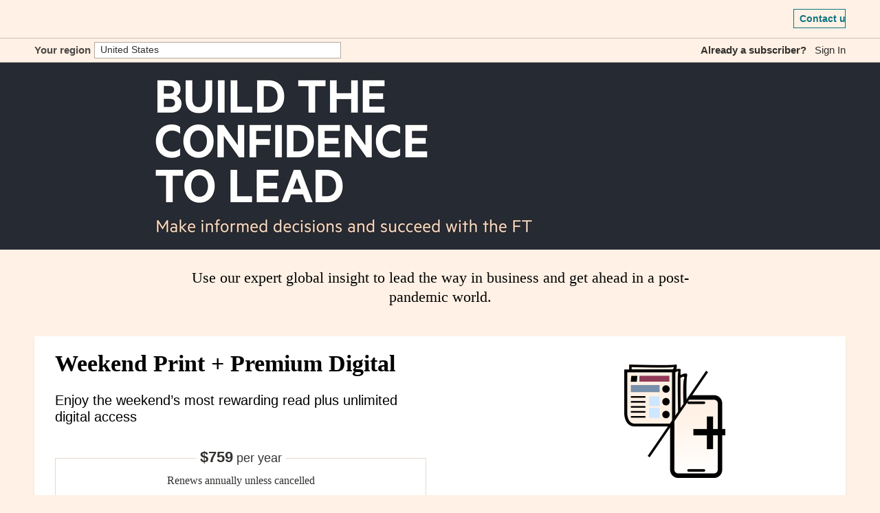

--- FILE ---
content_type: text/html; charset=utf-8
request_url: https://subs.ft.com/spa3_weekendbundle?&ft-content-uuid=f408365a-ee69-474d-a7e7-6c9b74a1f5e8&countryCode=USA
body_size: 132042
content:


<!doctype html>
<html data-theme="light" class="core" lang="en-gb" data-prodlang="en">
   <head>
      <meta charset="utf-8" />
      <script>if(window.location.href.indexOf("?countryCode=")===-1&&window.location.href.indexOf("&countryCode=")===-1){var page_qs=window.location.href.split("?")[1];var head=document.getElementsByTagName('head')[0];var script=document.createElement('script');script.type='text/javascript';script.async=true;if(typeof page_qs=="undefined"){page_qs="";}
script.src='/x/region_check.js?cc=US&path=/spa3_weekendbundle&qs='+encodeURIComponent(page_qs);head.appendChild(script);};</script>
      <!-- Google Tag Manager -->
<script>(function(w,d,s,l,i){w[l]=w[l]||[];w[l].push({'gtm.start':
new Date().getTime(),event:'gtm.js'});var f=d.getElementsByTagName(s)[0],
j=d.createElement(s),dl=l!='dataLayer'?'&l='+l:'';j.async=true;j.src=
'https://www.googletagmanager.com/gtm.js?id='+i+dl;f.parentNode.insertBefore(j,f);
})(window,document,'script','dataLayer','GTM-NWQJW68');</script>
<!-- End Google Tag Manager -->

      

<script>window.OPTIONAL_TRACKING_SCRIPTS=window.OPTIONAL_TRACKING_SCRIPTS||[];window.OPTIONAL_TRACKING_SCRIPTS.push({"name":"GTM-K6RPBMH","callable":function(){window.dataLayer=window.dataLayer||[];window.dataLayer.push({"gtm.start":new Date().getTime(),event:"gtm.js"});var inj=document.getElementsByTagName("script")[0];var tag=document.createElement("script");tag.async=true;tag.src="https://www.googletagmanager.com/gtm.js?id=GTM-K6RPBMH";inj.parentNode.insertBefore(tag,inj);}});;</script>

      <meta http-equiv="X-UA-Compatible" content="IE=edge" />
      <meta name="google-site-verification" content="vQmxFkkfuXhiiI4O_kAijS95_T7Qnvr3cpc0c0oudKU" />
      <title>Financial Times</title>
      
      <meta name="viewport" content="width=device-width, initial-scale=1, maximum-scale=1">
      <!-- Social -->
      <meta property="og:title" content="Financial Times" />
      
      <meta name="description" content="Keep abreast of significant corporate, financial and political developments around the world. Stay informed and spot emerging risks and opportunities with independent global reporting, expert commentary and analysis you can trust.">
      <meta property="og:description" content="Keep abreast of significant corporate, financial and political developments around the world. Stay informed and spot emerging risks and opportunities with independent global reporting, expert commentary and analysis you can trust." />
      
      <meta property="og:url" content="https://subs.ft.com/spa3_weekendbundle" />
      
      <!-- SEO -->
      <meta name="robots" CONTENT="index,follow">
      
      <link rel="canonical" href="https://subs.ft.com/spa3_weekendx" />
      <!-- no hreflang for pages with canonical URL set -->
      
      
      
      <link rel="icon" type="image/png" href="https://images.ft.com/v3/image/raw/ftlogo-v1%3Abrand-ft-logo-square-coloured?source=subs-ft-com&width=32&height=32&format=png" sizes="32x32">
      <link rel="icon" type="image/png" href="https://images.ft.com/v3/image/raw/ftlogo-v1%3Abrand-ft-logo-square-coloured?source=subs-ft-com&width=194&height=194&format=png" sizes="194x194">
      <link rel="apple-touch-icon" sizes="180x180" href="https://images.ft.com/v3/image/raw/ftlogo-v1%3Abrand-ft-logo-square-coloured?source=subs-ft-com&width=180&height=180&format=png">

      <!--[if IE]>
      <link rel="shortcut icon" href="/static/favicon.ico">
      <![endif]-->
      <!--[if lt IE 9]>
      <script src="/static/js/libs/html5shiv.min.js"></script>
      <script src="/static/js/libs/respond.min.js"></script>

      <![endif]-->
      <!--[if IE 9]>
    <link rel="stylesheet" href="/static/css/ie9.css?v=1769909677">
    <script type="text/javascript">
    // Console-polyfill. MIT license.
    // https://github.com/paulmillr/console-polyfill
    // Make it safe to do console.log() always.
    (function(global) {
    'use strict';
    if (!global.console) {
    global.console = {};
    }
    var con = global.console;
    var prop, method;
    var dummy = function() {};
    var properties = ['memory'];
    var methods = ('assert,clear,count,debug,dir,dirxml,error,exception,group,' +
     'groupCollapsed,groupEnd,info,log,markTimeline,profile,profiles,profileEnd,' +
     'show,table,time,timeEnd,timeline,timelineEnd,timeStamp,trace,warn').split(',');
    while (prop = properties.pop()) if (!con[prop]) con[prop] = {};
    while (method = methods.pop()) if (!con[method]) con[method] = dummy;
    // Using `this` for web workers & supports Browserify / Webpack.
    })(typeof window === 'undefined' ? this : window);
    </script>
        <![endif]-->
      <!--
         Perform your cuts the mustard test.
         -->
      <script>var cutsTheMustard=('querySelector'in document&&'localStorage'in window&&'addEventListener'in window);var transparentMenu=false
if(cutsTheMustard){document.documentElement.className=document.documentElement.className.replace(/\bcore\b/g,'enhanced');};</script>
      <style type="text/css">.core .o--if-js,.enhanced .o--if-no-js{display:none!important}.fademeout{-webkit-transition:opacity 1s ease-in-out;-moz-transition:opacity 1s ease-in-out;-ms-transition:opacity 1s ease-in-out;-o-transition:opacity 1s ease-in-out;opacity:0}.fademein{-webkit-transition:opacity 0.5s ease-in-out;-moz-transition:opacity 0.5s ease-in-out;-ms-transition:opacity 0.5s ease-in-out;-o-transition:opacity 0.5s ease-in-out;opacity:1}body.noscroll{height:100%;position:fixed;width:100%}.o-header__subnav-item-left a[href^="tel:"]{display:none}.o-header__subnav-item-left a.int_phone[href^="tel:"]{display:inline}@media (min-width:740px){.phone_icon_img{margin-top:6px}}.m-conditionally-visible-membership{display:inline}</style>
      <link rel="stylesheet" href="/static/css/bundle.min.css?v=296">
      <style type="text/css" media="screen">.hero-banner{height:600px}.o-header__subnav{display:none}@media (max-width:46.24em){.o-header__subnav{height:43px;display:block}}@media (min-width:61.25em){.subscription-grid-item--1 .subscription-grid-item__image{order:1;min-height:50px}.subscription-grid-item--1 .subscription-grid-item__image img{top:0;bottom:auto}.subscription-grid-item--1 .subscription-grid-item__header h4{margin-bottom:38px;font-size:26px}.subscription-grid-item--1 .subscription-grid-item__header h4:after{top:42px}}.subscription-grid-item__discount{margin:0 2px;margin-right:5px}.o-header--sticky{-webkit-transform:translateY(0%);-ms-transform:translateY(0%);transform:translateY(0%);top:-150px;transition:none!important;position:fixed;-webkit-box-shadow:0 1px 3px rgba(77,72,69,0.2),0 6px 10px rgba(77,72,69,0.15);box-shadow:0 1px 3px rgba(77,72,69,0.2),0 6px 10px rgba(77,72,69,0.15)}.o-header{transition:background-color 0.5s ease}.o-header__subnav{transition:background-color 0.5s ease}.o-header--sticky .o-header__search[aria-hidden="false"]{display:none}.o-header--sticky.is-active .o-header__search[aria-hidden="false"]{display:block}@media (max-width:979px){.o-header--sticky.is-active .o-header__search[aria-hidden="false"]{display:none}}.o-header--sticky .o-share{display:none}.o-header--sticky.is-active .o-share{display:inline-block}</style><style type="text/css">@font-face{src:url(https://www.ft.com/__origami/service/build/v2/files/o-fonts-assets@1.7.0/MetricWeb-Thin.woff2) format("woff2"),url(https://www.ft.com/__origami/service/build/v2/files/o-fonts-assets@1.7.0/MetricWeb-Thin.woff) format("woff");font-family:MetricWeb;font-weight:100;font-style:normal;font-display:swap}@font-face{src:url(https://www.ft.com/__origami/service/build/v2/files/o-fonts-assets@1.7.0/MetricWeb-Light.woff2) format("woff2"),url(https://www.ft.com/__origami/service/build/v2/files/o-fonts-assets@1.7.0/MetricWeb-Light.woff) format("woff");font-family:MetricWeb;font-weight:300;font-style:normal;font-display:swap}@font-face{src:url(https://www.ft.com/__origami/service/build/v2/files/o-fonts-assets@1.7.0/MetricWeb-LightItalic.woff2) format("woff2"),url(https://www.ft.com/__origami/service/build/v2/files/o-fonts-assets@1.7.0/MetricWeb-LightItalic.woff) format("woff");font-family:MetricWeb;font-weight:300;font-style:italic;font-display:swap}@font-face{src:url(https://www.ft.com/__origami/service/build/v2/files/o-fonts-assets@1.7.0/MetricWeb-Regular.woff2) format("woff2"),url(https://www.ft.com/__origami/service/build/v2/files/o-fonts-assets@1.7.0/MetricWeb-Regular.woff) format("woff");font-family:MetricWeb;font-weight:400;font-style:normal;font-display:swap}@font-face{src:url(https://www.ft.com/__origami/service/build/v2/files/o-fonts-assets@1.7.0/MetricWeb-RegularItalic.woff2) format("woff2"),url(https://www.ft.com/__origami/service/build/v2/files/o-fonts-assets@1.7.0/MetricWeb-RegularItalic.woff) format("woff");font-family:MetricWeb;font-weight:400;font-style:italic;font-display:swap}@font-face{src:url(https://www.ft.com/__origami/service/build/v2/files/o-fonts-assets@1.7.0/MetricWeb-Medium.woff2) format("woff2"),url(https://www.ft.com/__origami/service/build/v2/files/o-fonts-assets@1.7.0/MetricWeb-Medium.woff) format("woff");font-family:MetricWeb;font-weight:500;font-style:normal;font-display:swap}@font-face{src:url(https://www.ft.com/__origami/service/build/v2/files/o-fonts-assets@1.7.0/MetricWeb-Semibold.woff2) format("woff2"),url(https://www.ft.com/__origami/service/build/v2/files/o-fonts-assets@1.7.0/MetricWeb-Semibold.woff) format("woff");font-family:MetricWeb;font-weight:600;font-style:normal;font-display:swap}@font-face{src:url(https://www.ft.com/__origami/service/build/v2/files/o-fonts-assets@1.7.0/MetricWeb-Bold.woff2) format("woff2"),url(https://www.ft.com/__origami/service/build/v2/files/o-fonts-assets@1.7.0/MetricWeb-Bold.woff) format("woff");font-family:MetricWeb;font-weight:700;font-style:normal;font-display:swap}@font-face{src:url(https://www.ft.com/__origami/service/build/v2/files/o-fonts-assets@1.7.0/MetricWeb-BoldItalic.woff2) format("woff2"),url(https://www.ft.com/__origami/service/build/v2/files/o-fonts-assets@1.7.0/MetricWeb-BoldItalic.woff) format("woff");font-family:MetricWeb;font-weight:700;font-style:italic;font-display:swap}@font-face{src:url(https://www.ft.com/__origami/service/build/v2/files/o-fonts-assets@1.7.0/MetricWeb-Black.woff2) format("woff2"),url(https://www.ft.com/__origami/service/build/v2/files/o-fonts-assets@1.7.0/MetricWeb-Black.woff) format("woff");font-family:MetricWeb;font-weight:900;font-style:normal;font-display:swap}</style>      
      <style type="text/css" media="screen">.hero-banner.hero-banner--static003--102908{position:relative;height:272px!important;background:#262a33;background-image:url("https://ft187projectxpsp-live-1ed1baf860154d98a-ec5d385.divio-media.org/filer_public_thumbnails/filer_public/2a/7b/2a7bd8d5-0173-4f51-ab7f-b176be32a643/2840x550_left.jpg__1420x272_q90_crop_subsampling-2_upscale.jpg");background-repeat:no-repeat;background-size:1420px 272px;background-position:center;margin-top:0px}@media (-webkit-min-device-pixel-ratio:2),(min-resolution:192dpi){.hero-banner.hero-banner--static003--102908{background-image:url("https://ft187projectxpsp-live-1ed1baf860154d98a-ec5d385.divio-media.org/filer_public_thumbnails/filer_public/2a/7b/2a7bd8d5-0173-4f51-ab7f-b176be32a643/2840x550_left.jpg__2840x554_q90_crop_subsampling-2_upscale.jpg")}}@media (max-width:880px){.hero-banner.hero-banner--static003--102908{height:200px!important;background-size:768px 200px;background-image:url("https://ft187projectxpsp-live-1ed1baf860154d98a-ec5d385.divio-media.org/filer_public_thumbnails/filer_public/6d/18/6d186b72-ec40-48e1-8743-335cd31e62c9/1536x400_left.jpg__768x200_q90_crop_subsampling-2_upscale.jpg")}}@media (max-width:880px) and (-webkit-min-device-pixel-ratio:2),(max-width:880px) and (min-resolution:192dpi){.hero-banner.hero-banner--static003--102908{background-image:url("https://ft187projectxpsp-live-1ed1baf860154d98a-ec5d385.divio-media.org/filer_public_thumbnails/filer_public/6d/18/6d186b72-ec40-48e1-8743-335cd31e62c9/1536x400_left.jpg__1546x400_q90_crop_subsampling-2_upscale.jpg")}}@media (max-width:46.24em){.hero-banner.hero-banner--static003--102908{height:150px!important;background-size:320px 150px;background-image:url("https://ft187projectxpsp-live-1ed1baf860154d98a-ec5d385.divio-media.org/filer_public_thumbnails/filer_public/1b/49/1b497856-966f-4630-9815-094b05f2c409/320px.jpg__320x150_q90_crop_subsampling-2_upscale.jpg")}}@media (max-width:46.24em) and (-webkit-min-device-pixel-ratio:2),(max-width:46.24em) and (min-resolution:192dpi){.hero-banner.hero-banner--static003--102908{background-image:url("https://ft187projectxpsp-live-1ed1baf860154d98a-ec5d385.divio-media.org/filer_public_thumbnails/filer_public/1b/49/1b497856-966f-4630-9815-094b05f2c409/320px.jpg__640x300_q90_crop_subsampling-2_upscale.jpg")}}@media (max-width:319px){.hero-banner.hero-banner--static003--102908{background-size:contain}}</style>
<style type="text/css" media="screen">.hero-banner.hero-banner--static003--102910{position:relative;height:272px!important;background:#262a33;background-image:url("https://ft187projectxpsp-live-1ed1baf860154d98a-ec5d385.divio-media.org/filer_public_thumbnails/filer_public/7a/5e/7a5e12b3-5ece-4b51-9b1c-e5390cea6048/2840x550_left.jpg__1420x272_q90_crop_subsampling-2_upscale.jpg");background-repeat:no-repeat;background-size:1420px 272px;background-position:center;margin-top:0px}@media (-webkit-min-device-pixel-ratio:2),(min-resolution:192dpi){.hero-banner.hero-banner--static003--102910{background-image:url("https://ft187projectxpsp-live-1ed1baf860154d98a-ec5d385.divio-media.org/filer_public_thumbnails/filer_public/7a/5e/7a5e12b3-5ece-4b51-9b1c-e5390cea6048/2840x550_left.jpg__2840x554_q90_crop_subsampling-2_upscale.jpg")}}@media (max-width:880px){.hero-banner.hero-banner--static003--102910{height:200px!important;background-size:768px 200px;background-image:url("https://ft187projectxpsp-live-1ed1baf860154d98a-ec5d385.divio-media.org/filer_public_thumbnails/filer_public/24/82/24825f31-73c6-4530-9675-6ee0dd4a1ec4/1536x400_left.jpg__768x200_q90_crop_subsampling-2_upscale.jpg")}}@media (max-width:880px) and (-webkit-min-device-pixel-ratio:2),(max-width:880px) and (min-resolution:192dpi){.hero-banner.hero-banner--static003--102910{background-image:url("https://ft187projectxpsp-live-1ed1baf860154d98a-ec5d385.divio-media.org/filer_public_thumbnails/filer_public/24/82/24825f31-73c6-4530-9675-6ee0dd4a1ec4/1536x400_left.jpg__1546x400_q90_crop_subsampling-2_upscale.jpg")}}@media (max-width:46.24em){.hero-banner.hero-banner--static003--102910{height:150px!important;background-size:320px 150px;background-image:url("https://ft187projectxpsp-live-1ed1baf860154d98a-ec5d385.divio-media.org/filer_public_thumbnails/filer_public/a4/0f/a40f8786-9dbb-4470-ba6f-cc83d764d2c3/320px.jpg__320x150_q90_crop_subsampling-2_upscale.jpg")}}@media (max-width:46.24em) and (-webkit-min-device-pixel-ratio:2),(max-width:46.24em) and (min-resolution:192dpi){.hero-banner.hero-banner--static003--102910{background-image:url("https://ft187projectxpsp-live-1ed1baf860154d98a-ec5d385.divio-media.org/filer_public_thumbnails/filer_public/a4/0f/a40f8786-9dbb-4470-ba6f-cc83d764d2c3/320px.jpg__640x300_q90_crop_subsampling-2_upscale.jpg")}}@media (max-width:319px){.hero-banner.hero-banner--static003--102910{background-size:contain}}</style>
<style type="text/css" media="screen">.hero-banner.hero-banner--static003--102914{position:relative;height:272px!important;background:#262a33;background-image:url("https://ft187projectxpsp-live-1ed1baf860154d98a-ec5d385.divio-media.org/filer_public_thumbnails/filer_public/70/66/70661c12-c0bc-4ba4-aebc-44a98e8b8bad/2840x550_left.jpg__1420x272_q90_crop_subsampling-2_upscale.jpg");background-repeat:no-repeat;background-size:1420px 272px;background-position:center;margin-top:0px}@media (-webkit-min-device-pixel-ratio:2),(min-resolution:192dpi){.hero-banner.hero-banner--static003--102914{background-image:url("https://ft187projectxpsp-live-1ed1baf860154d98a-ec5d385.divio-media.org/filer_public_thumbnails/filer_public/70/66/70661c12-c0bc-4ba4-aebc-44a98e8b8bad/2840x550_left.jpg__2840x554_q90_crop_subsampling-2_upscale.jpg")}}@media (max-width:880px){.hero-banner.hero-banner--static003--102914{height:200px!important;background-size:768px 200px;background-image:url("https://ft187projectxpsp-live-1ed1baf860154d98a-ec5d385.divio-media.org/filer_public_thumbnails/filer_public/a7/27/a7271f51-dc85-4a10-8e31-d3be300fb348/1536x400_left.jpg__768x200_q90_crop_subsampling-2_upscale.jpg")}}@media (max-width:880px) and (-webkit-min-device-pixel-ratio:2),(max-width:880px) and (min-resolution:192dpi){.hero-banner.hero-banner--static003--102914{background-image:url("https://ft187projectxpsp-live-1ed1baf860154d98a-ec5d385.divio-media.org/filer_public_thumbnails/filer_public/a7/27/a7271f51-dc85-4a10-8e31-d3be300fb348/1536x400_left.jpg__1546x400_q90_crop_subsampling-2_upscale.jpg")}}@media (max-width:46.24em){.hero-banner.hero-banner--static003--102914{height:150px!important;background-size:320px 150px;background-image:url("https://ft187projectxpsp-live-1ed1baf860154d98a-ec5d385.divio-media.org/filer_public_thumbnails/filer_public/6a/58/6a583296-2e9d-4b07-95ea-21b9d3360b6c/320px.jpg__320x150_q90_crop_subsampling-2_upscale.jpg")}}@media (max-width:46.24em) and (-webkit-min-device-pixel-ratio:2),(max-width:46.24em) and (min-resolution:192dpi){.hero-banner.hero-banner--static003--102914{background-image:url("https://ft187projectxpsp-live-1ed1baf860154d98a-ec5d385.divio-media.org/filer_public_thumbnails/filer_public/6a/58/6a583296-2e9d-4b07-95ea-21b9d3360b6c/320px.jpg__640x300_q90_crop_subsampling-2_upscale.jpg")}}@media (max-width:319px){.hero-banner.hero-banner--static003--102914{background-size:contain}}</style>
<style type="text/css" media="screen">.hero-banner.hero-banner--static002--102912{position:relative;height:275px!important;background:#262a33;background-image:url("https://ft187projectxpsp-live-1ed1baf860154d98a-ec5d385.divio-media.org/filer_public_thumbnails/filer_public/75/b4/75b46514-b2b7-4b15-9fa8-b41996ffd31f/2840x550_left.jpg__1420x275_q90_crop_subsampling-2_upscale.jpg");background-repeat:no-repeat;background-size:1420px 275px;background-position:center;margin-top:0px;border-bottom:1px solid #ccc1b7}@media (-webkit-min-device-pixel-ratio:2),(min-resolution:192dpi){.hero-banner.hero-banner--static002--102912{background-image:url("https://ft187projectxpsp-live-1ed1baf860154d98a-ec5d385.divio-media.org/filer_public_thumbnails/filer_public/75/b4/75b46514-b2b7-4b15-9fa8-b41996ffd31f/2840x550_left.jpg__2840x550_q90_crop_subsampling-2_upscale.jpg")}}@media (max-width:950px){.hero-banner.hero-banner--static002--102912{height:200px!important;background-size:1032px 200px;background-image:url("https://ft187projectxpsp-live-1ed1baf860154d98a-ec5d385.divio-media.org/filer_public_thumbnails/filer_public/75/b4/75b46514-b2b7-4b15-9fa8-b41996ffd31f/2840x550_left.jpg__1032x200_q90_crop_subsampling-2_upscale.jpg")}}@media (max-width:950px) and (-webkit-min-device-pixel-ratio:2),(max-width:950px) and (min-resolution:192dpi){.hero-banner.hero-banner--static002--102912{background-image:url("https://ft187projectxpsp-live-1ed1baf860154d98a-ec5d385.divio-media.org/filer_public_thumbnails/filer_public/75/b4/75b46514-b2b7-4b15-9fa8-b41996ffd31f/2840x550_left.jpg__2064x400_q90_crop_subsampling-2_upscale.jpg")}}@media (max-width:739px){.hero-banner.hero-banner--static002--102912{height:143px!important;background-size:738px 143px;background-image:url("https://ft187projectxpsp-live-1ed1baf860154d98a-ec5d385.divio-media.org/filer_public_thumbnails/filer_public/75/b4/75b46514-b2b7-4b15-9fa8-b41996ffd31f/2840x550_left.jpg__738x143_q90_crop_subsampling-2_upscale.jpg")}}@media (max-width:739px) and (-webkit-min-device-pixel-ratio:2),(max-width:739px) and (min-resolution:192dpi){.hero-banner.hero-banner--static002--102912{background-image:url("https://ft187projectxpsp-live-1ed1baf860154d98a-ec5d385.divio-media.org/filer_public_thumbnails/filer_public/75/b4/75b46514-b2b7-4b15-9fa8-b41996ffd31f/2840x550_left.jpg__1476x286_q90_crop_subsampling-2_upscale.jpg")}}@media (max-width:500px){.hero-banner.hero-banner--static002--102912{height:100px!important;background-size:516px 100px;background-image:url("https://ft187projectxpsp-live-1ed1baf860154d98a-ec5d385.divio-media.org/filer_public_thumbnails/filer_public/75/b4/75b46514-b2b7-4b15-9fa8-b41996ffd31f/2840x550_left.jpg__516x100_q90_crop_subsampling-2_upscale.jpg")}}@media (max-width:500px) and (-webkit-min-device-pixel-ratio:2),(max-width:500px) and (min-resolution:192dpi){.hero-banner.hero-banner--static002--102912{background-image:url("https://ft187projectxpsp-live-1ed1baf860154d98a-ec5d385.divio-media.org/filer_public_thumbnails/filer_public/75/b4/75b46514-b2b7-4b15-9fa8-b41996ffd31f/2840x550_left.jpg__1032x200_q90_crop_subsampling-2_upscale.jpg")}}@media (max-width:350px){.hero-banner.hero-banner--static002--102912{height:80px!important;background-size:413px 80px;background-image:url("https://ft187projectxpsp-live-1ed1baf860154d98a-ec5d385.divio-media.org/filer_public_thumbnails/filer_public/75/b4/75b46514-b2b7-4b15-9fa8-b41996ffd31f/2840x550_left.jpg__413x80_q90_crop_subsampling-2_upscale.jpg")}}@media (max-width:350px) and (-webkit-min-device-pixel-ratio:2),(max-width:350px) and (min-resolution:192dpi){.hero-banner.hero-banner--static002--102912{background-image:url("https://ft187projectxpsp-live-1ed1baf860154d98a-ec5d385.divio-media.org/filer_public_thumbnails/filer_public/75/b4/75b46514-b2b7-4b15-9fa8-b41996ffd31f/2840x550_left.jpg__816x160_q90_crop_subsampling-2_upscale.jpg")}}@media (max-width:319px){.hero-banner.hero-banner--static002--102912{background-size:contain}}</style>

<style media="screen">
    .section-header--textonly h2 {
        font-size: 46px;
        margin-top: 42px;
        margin-bottom: 5px;
    }

    .section-header--textonly, .text-content {
        background: #fff1e5 !important;
    }

    @media (max-width: 739px) {
        .section-header--textonly h2 {
            font-size: 32px;
            max-width: 700px;
            margin-bottom: -5px;
            margin-top: 25px;
        }
    }


    .section-header--textonly {
        height: auto;
        background: none;
        border: none;
    }
    .text-content .o-grid-container {
        max-width: 825px;
    }
    .text-content p {
        font-family: MetricWeb;
        font-size: 22px;
        font-weight: normal;
        font-stretch: normal;
        font-style: normal;
        line-height: 1.27;
        letter-spacing: normal;
        text-align: center;
        font-weight: 400;
        padding-left: 20px;
        padding-right: 20px;
        margin-bottom: 18px;
        margin-top: 27px;
    }
    .text-content {
        padding-bottom: 5px;
    }

    @media (max-width: 489px) {
        .section-header--textonly h2 {
            max-width: 280px;
        }
        .text-content p {
            padding-left: 2px;
            padding-right: 2px;
            font-size: 17px;
            margin-top: 12px;
        }

        .text-content {
            padding-bottom: 0px;
            margin-bottom: -10px;
        }
    }

    .text-content a {
      color: #00757f;
      text-decoration: none;
      cursor: pointer;
      border-bottom: 2px solid #ccd8d1; }
      .text-content a:hover, .text-content a:focus {
        color: #08474d;
        border-bottom-color: #99bfbc; }
      .text-content a:focus {
        outline: 3px solid #00757f;
        border-bottom-color: transparent; }

</style>


<style media="screen">

</style>


<style media="screen">
    @media only screen and (min-width: 500px) {
.text-content p {
    font-size: 22px;
    line-height: 28px;
}


}

@media only screen and (max-width: 500px) {
.text-content p {
    font-size: 17px;
}
}
</style>


      

      


      
      
      <!-- Legacy IE debugging
      <script type="text/javascript" src="https://getfirebug.com/firebug-lite-debug.js"></script>
      -->
      <!-- Google Analytics -->


<script type="text/javascript">
window.OPTIONAL_TRACKING_SCRIPTS = window.OPTIONAL_TRACKING_SCRIPTS || [];

// Initialisation of the ga object
(function (i, s, o, g, r, a, m) {
          i["GoogleAnalyticsObject"] = r;
          (i[r] =
              i[r] ||
              function () {
                  (i[r].q = i[r].q || []).push(arguments);
              }),
              (i[r].l = 1 * new Date());
          // the script element is only created if consent is given - see below
          // (a = s.createElement(o)), (m = s.getElementsByTagName(o)[0]);
          // a.async = 1;
          // a.src = g;
          // m.parentNode.insertBefore(a, m);
})(window, document, "script", "https://www.google-analytics.com/analytics.js", "ga");

window.OPTIONAL_TRACKING_SCRIPTS.push({
    "name": "google_analytics",
    "callable": function() {
      (function (i, s, o, g, r, a, m) {
          // ga object already initialised above
          // i["GoogleAnalyticsObject"] = r;
          // (i[r] =
          //     i[r] ||
          //     function () {
          //         (i[r].q = i[r].q || []).push(arguments);
          //     }),
          //     (i[r].l = 1 * new Date());
          
          // we have the consent, initialise analytics.js
          (a = s.createElement(o)), (m = s.getElementsByTagName(o)[0]);
          a.async = 1;
          a.src = g;
          m.parentNode.insertBefore(a, m);
      })(window, document, "script", "https://www.google-analytics.com/analytics.js", "ga");

      ga('create', 'UA-22148828-10', 'auto');
      ga('send', 'pageview');
      window.ga_legacy = ga;
    }
});
</script>



<!-- o-tracking -->

<script id="tracking--o-tracking-field-overrides" type="application/json">{}</script> 

<script type="text/html" id="campaign_name_tag">Weekend Paper + Premium</script>
<script>
  var O_TRACKING_AUTO_PAGEVIEW = false
  var oTrackingReady = false
  var oTracking = null;
  var oTrackingOverrides = {}
  const OTRACKING_debug = new URLSearchParams(window.location.search).get("debug__otracking") === "true";
  try {
    oTrackingOverrides = JSON.parse(document.getElementById('tracking--o-tracking-field-overrides').textContent);
  } catch (e) {
    console.log("Unable to parse o-tracking overrides: ", e)
  }
  function getOTrackingOverrideOrDefault(attr_name, defaultValue) {
    if (oTrackingOverrides.hasOwnProperty(attr_name)) {
      return oTrackingOverrides[attr_name];
    } else {
      return defaultValue;
    }
  }

  function setOrigamiOTracking (_oTracking) {
    oTracking = _oTracking['o-tracking'];
    window.oTracking = oTracking;
    otrackinginit(oTracking);
  }
  function otrackinginit(oTracking) {

    const _initOtracking = (sessionId) => {
    // Setup
      oTracking.init({
        server: 'https://spoor-api.ft.com/px.gif',
        context: {        
          opportunity: {
            type: getOTrackingOverrideOrDefault('context.opportunity.type', 'marketing'),
            subtype:  getOTrackingOverrideOrDefault('context.opportunity.subtype', document.getElementById('campaign_name_tag').textContent),
          },
          barrierType: getOTrackingOverrideOrDefault('context.barrierType', ''),
          app: getOTrackingOverrideOrDefault('context.app', 'subs.ft.com'),
          product: getOTrackingOverrideOrDefault('context.product', 'next'),
          session_replay_id: sessionId,
        }
      });
      oTracking.click.init("cta");
      // Track a page view - picked up later by other script
      if (O_TRACKING_AUTO_PAGEVIEW) {
        oTracking.page({
          content: {
            asset_type: 'page'
          }
        });
      }

      oTrackingReady = true;
    }

    // if sessionReplay is undefined, there will not be any session replay on the page in the future
    if (typeof sessionReplay === "undefined") {
      if (OTRACKING_debug) console.log("DEBUG oTracking: Session Replay is not defined, initialising oTracking immediately");
      _initOtracking(null);
    } else {
      if (OTRACKING_debug) console.log("DEBUG oTracking: Session Replay is defined - expecting it to be loaded already or to load soon");

      const MAX_WAIT_FOR_SESSION_REPLAY = 5*1000; // max 5s wait for the session replay scripts
      let canContinueWaiting = true;
      setTimeout(() => {canContinueWaiting = false}, MAX_WAIT_FOR_SESSION_REPLAY);

      const checkForSessionReplay = () => {
            if (sessionReplay === null) {
              // not loaded yet, continue waiting
              if (canContinueWaiting) {
                setTimeout(checkForSessionReplay, 100);
              } else {
                // sessionReplay is not loaded and we cannot continue waiting
                _initOtracking(null);
              }
            } else {
              // sessionReplay is loaded!
              // now check - are we tracking the session?
              setTimeout(() => {
                if (Object.keys(sessionReplay.getSessionReplayProperties()).length > 0) {                  
                  // there are keys in the SessionReplayProperties dictionary - we are likely recording!
                  if (OTRACKING_debug) console.log("DEBUG oTracking: Session Replay loaded and active");
                  _initOtracking(window.fwSessionReplayIdWithDevice);
                } else {
                  // there are no keys in the SessionReplayProperties dictionary - we are not recording
                  if (OTRACKING_debug) console.log("DEBUG oTracking: Session Replay loaded but inactive");
                  _initOtracking(null);
                }
              }, 500);
            }
      }
      checkForSessionReplay();
    }
  }

  
  var o = document.createElement('script');
  o.async = o.defer = true;
  // o.src = 'https://www.ft.com/__origami/service/build/v2/bundles/js?modules=o-tracking';
  o.src = "https://www.ft.com/__origami/service/build/v3/bundles/js?components=o-tracking%40%5E4.5.0&system_code=subs-ft-com&callback=setOrigamiOTracking"
  var s = document.getElementsByTagName('script')[0];
  s.parentNode.insertBefore(o, s);
  
</script>

      <noscript>
          <style type="text/css" media="screen">body.noscroll{height:auto!important;position:relative!important;width:100%}.pre-loader{display:none!important;opacity:0!important;pointer-events:none!important;visibility:hidden!important}.o-header__drawer{display:none}.channel-grid{display:none}.m-conditionally-visible-membership--subscribers,.m-conditionally-visible-membership--registered{display:none}.c-subscribe_now_bar__button{display:none}</style>
      </noscript>
      <script type="text/javascript">
          PRODUCT_INIT_FUNS = []
      </script>
      
   </head>
   <body class="noscroll" >
       <!-- Google Tag Manager (noscript) -->
<noscript><iframe src="https://www.googletagmanager.com/ns.html?id=GTM-NWQJW68"
height="0" width="0" style="display:none;visibility:hidden"></iframe></noscript>
<!-- End Google Tag Manager (noscript) -->

       <!-- Google Tag Manager (noscript) -->
<noscript><iframe src="https://www.googletagmanager.com/ns.html?id=GTM-K6RPBMH"
height="0" width="0" style="display:none;visibility:hidden"></iframe></noscript>
<!-- End Google Tag Manager (noscript) -->


       

      
      
<div class="pre-loader">
   <div class="loader">
      <div class="o-loading o-loading--dark o-loading--large"></div>
   </div>
</div>


<header class="o-header o-header--simple" data-o-component="o-header" data-o-header--no-js="">
   <div class="o-header__row o-header__top">
      <div class="o-header__container">
         <div class="o-header__top-wrapper">
            <div class="o-header__top-column o-header__top-column--left">
               <a href="#o-header-drawer" class="o-header__top-link o-header__top-link--menu" aria-controls="o-header-drawer" title="Open drawer menu">
               <span class="o-header__top-link-label">Menu</span>
               </a>
            </div>
            <div class="o-header__top-column o-header__top-column--center">
               <!--<div class="o-header__top-takeover"></div>-->
               <a class="o-header__top-logo" href="https://www.ft.com/?countryCode=USA&amp;ft-content-uuid=3f1ac0e6-f204-478d-8b64-54a699a12518" title="Go to Financial Times homepage">
               <span class="o-header__visually-hidden">Financial Times</span>
               </a>
            </div>
            <div class="o-header__top-column o-header__top-column--right">
               <!--<div class="o-header__top-takeover"></div>-->
               <a class="o-buttons o-buttons--contact" target="_blank" href="https://help.ft.com">
                   <span class="contact-us">Contact us</span>
               </a>
               
            </div>
         </div>
      </div>
   </div>
   <div class="o-header__subnav " role="navigation" aria-label="Sub navigation" data-o-header-subnav="">
      <div class="o-header__container">
         <div class="o-header__subnav-wrap-outside">
            <div class="o-header__subnav-wrap" data-o-header-subnav-wrapper="">
               <div class="o-header__subnav-content">
                  <div class="o-forms">
                     <label for="country_selector_mobile" class="o-forms__label">Your region</label>
                     <select id="country_selector_mobile" class="country_selector o-forms__select o-forms__select--small">
                         
<option data-twoletter="AF" value="AFG" >Afghanistan</option>

<option data-twoletter="AL" value="ALB" >Albania</option>

<option data-twoletter="DZ" value="DZA" >Algeria</option>

<option data-twoletter="AS" value="ASM" >American Samoa</option>

<option data-twoletter="AD" value="AND" >Andorra</option>

<option data-twoletter="AO" value="AGO" >Angola</option>

<option data-twoletter="AI" value="AIA" >Anguilla</option>

<option data-twoletter="AQ" value="ATA" >Antarctica</option>

<option data-twoletter="AG" value="ATG" >Antigua and Barbuda</option>

<option data-twoletter="AR" value="ARG" >Argentina</option>

<option data-twoletter="AM" value="ARM" >Armenia</option>

<option data-twoletter="AW" value="ABW" >Aruba</option>

<option data-twoletter="AU" value="AUS" >Australia</option>

<option data-twoletter="AT" value="AUT" >Austria</option>

<option data-twoletter="AZ" value="AZE" >Azerbaijan</option>

<option data-twoletter="BS" value="BHS" >Bahamas</option>

<option data-twoletter="BH" value="BHR" >Bahrain</option>

<option data-twoletter="BD" value="BGD" >Bangladesh</option>

<option data-twoletter="BB" value="BRB" >Barbados</option>

<option data-twoletter="BY" value="BLR" >Belarus</option>

<option data-twoletter="BE" value="BEL" >Belgium</option>

<option data-twoletter="BZ" value="BLZ" >Belize</option>

<option data-twoletter="BJ" value="BEN" >Benin</option>

<option data-twoletter="BM" value="BMU" >Bermuda</option>

<option data-twoletter="BT" value="BTN" >Bhutan</option>

<option data-twoletter="BO" value="BOL" >Bolivia</option>

<option data-twoletter="BQ" value="BES" >Bonaire, Sint Eustatius and Saba</option>

<option data-twoletter="BA" value="BIH" >Bosnia and Herzegovina</option>

<option data-twoletter="BW" value="BWA" >Botswana</option>

<option data-twoletter="BV" value="BVT" >Bouvet Island</option>

<option data-twoletter="BR" value="BRA" >Brazil</option>

<option data-twoletter="IO" value="IOT" >British Indian Ocean Territory</option>

<option data-twoletter="BN" value="BRN" >Brunei Darussalam</option>

<option data-twoletter="BG" value="BGR" >Bulgaria</option>

<option data-twoletter="BF" value="BFA" >Burkina Faso</option>

<option data-twoletter="BI" value="BDI" >Burundi</option>

<option data-twoletter="KH" value="KHM" >Cambodia</option>

<option data-twoletter="CM" value="CMR" >Cameroon</option>

<option data-twoletter="CA" value="CAN" >Canada</option>

<option data-twoletter="CV" value="CPV" >Cape Verde</option>

<option data-twoletter="KY" value="CYM" >Cayman Islands</option>

<option data-twoletter="CF" value="CAF" >Central African Republic</option>

<option data-twoletter="TD" value="TCD" >Chad</option>

<option data-twoletter="CL" value="CHL" >Chile</option>

<option data-twoletter="CN" value="CHN" >China</option>

<option data-twoletter="CX" value="CXR" >Christmas Island</option>

<option data-twoletter="CC" value="CCK" >Cocos (Keeling) Islands</option>

<option data-twoletter="CO" value="COL" >Colombia</option>

<option data-twoletter="KM" value="COM" >Comoros</option>

<option data-twoletter="CG" value="COG" >Congo</option>

<option data-twoletter="CD" value="COD" >Congo, The Democratic Republic of the</option>

<option data-twoletter="CK" value="COK" >Cook Islands</option>

<option data-twoletter="CR" value="CRI" >CostaRica</option>

<option data-twoletter="HR" value="HRV" >Croatia</option>

<option data-twoletter="CU" value="CUB" >Cuba</option>

<option data-twoletter="CW" value="CUW" >Curaçao</option>

<option data-twoletter="CY" value="CYP" >Cyprus</option>

<option data-twoletter="CZ" value="CZE" >Czech Republic</option>

<option data-twoletter="CI" value="CIV" >Côte d&#x27;Ivoire</option>

<option data-twoletter="DK" value="DNK" >Denmark</option>

<option data-twoletter="DJ" value="DJI" >Djibouti</option>

<option data-twoletter="DM" value="DMA" >Dominica</option>

<option data-twoletter="DO" value="DOM" >Dominican Republic</option>

<option data-twoletter="EC" value="ECU" >Ecuador</option>

<option data-twoletter="EG" value="EGY" >Egypt</option>

<option data-twoletter="SV" value="SLV" >El Salvador</option>

<option data-twoletter="GQ" value="GNQ" >Equatorial Guinea</option>

<option data-twoletter="ER" value="ERI" >Eritrea</option>

<option data-twoletter="EE" value="EST" >Estonia</option>

<option data-twoletter="ET" value="ETH" >Ethiopia</option>

<option data-twoletter="FO" value="FRO" >Faeroe Islands</option>

<option data-twoletter="FK" value="FLK" >Falkland Islands (Malvinas)</option>

<option data-twoletter="FJ" value="FJI" >Fiji</option>

<option data-twoletter="FI" value="FIN" >Finland</option>

<option data-twoletter="FR" value="FRA" >France</option>

<option data-twoletter="GF" value="GUF" >French Guiana</option>

<option data-twoletter="PF" value="PYF" >French Polynesia</option>

<option data-twoletter="TF" value="ATF" >French Southern Territories</option>

<option data-twoletter="GA" value="GAB" >Gabon</option>

<option data-twoletter="GM" value="GMB" >Gambia</option>

<option data-twoletter="GE" value="GEO" >Georgia</option>

<option data-twoletter="DE" value="DEU" >Germany</option>

<option data-twoletter="GH" value="GHA" >Ghana</option>

<option data-twoletter="GI" value="GIB" >Gibraltar</option>

<option data-twoletter="GR" value="GRC" >Greece</option>

<option data-twoletter="GL" value="GRL" >Greenland</option>

<option data-twoletter="GD" value="GRD" >Grenada</option>

<option data-twoletter="GP" value="GLP" >Guadeloupe</option>

<option data-twoletter="GU" value="GUM" >Guam</option>

<option data-twoletter="GT" value="GTM" >Guatemala</option>

<option data-twoletter="GG" value="GGY" >Guernsey</option>

<option data-twoletter="GN" value="GIN" >Guinea</option>

<option data-twoletter="GW" value="GNB" >Guinea-Bissau</option>

<option data-twoletter="GY" value="GUY" >Guyana</option>

<option data-twoletter="HT" value="HTI" >Haiti</option>

<option data-twoletter="HM" value="HMD" >Heard Island and McDonald Islands</option>

<option data-twoletter="VA" value="VAT" >Holy See (Vatican City State)</option>

<option data-twoletter="HN" value="HND" >Honduras</option>

<option data-twoletter="HK" value="HKG" >Hong Kong</option>

<option data-twoletter="HU" value="HUN" >Hungary</option>

<option data-twoletter="IS" value="ISL" >Iceland</option>

<option data-twoletter="IN" value="IND" >India</option>

<option data-twoletter="ID" value="IDN" >Indonesia</option>

<option data-twoletter="IR" value="IRN" >Iran, Islamic Republic of</option>

<option data-twoletter="IQ" value="IRQ" >Iraq</option>

<option data-twoletter="IE" value="IRL" >Ireland</option>

<option data-twoletter="IM" value="IMN" >Isle of Man</option>

<option data-twoletter="IL" value="ISR" >Israel</option>

<option data-twoletter="IT" value="ITA" >Italy</option>

<option data-twoletter="JM" value="JAM" >Jamaica</option>

<option data-twoletter="JP" value="JPN" >Japan</option>

<option data-twoletter="JE" value="JEY" >Jersey</option>

<option data-twoletter="JO" value="JOR" >Jordan</option>

<option data-twoletter="KZ" value="KAZ" >Kazakhstan</option>

<option data-twoletter="KE" value="KEN" >Kenya</option>

<option data-twoletter="KI" value="KIR" >Kiribati</option>

<option data-twoletter="KP" value="PRK" >Korea, Democratic People&#x27;s Republic of</option>

<option data-twoletter="KR" value="KOR" >Korea, Republic of</option>

<option data-twoletter="XK" value="XKX" >Kosovo</option>

<option data-twoletter="KW" value="KWT" >Kuwait</option>

<option data-twoletter="KG" value="KGZ" >Kyrgyzstan</option>

<option data-twoletter="LA" value="LAO" >Lao People&#x27;s Democratic Republic</option>

<option data-twoletter="LV" value="LVA" >Latvia</option>

<option data-twoletter="LB" value="LBN" >Lebanon</option>

<option data-twoletter="LS" value="LSO" >Lesotho</option>

<option data-twoletter="LR" value="LBR" >Liberia</option>

<option data-twoletter="LY" value="LBY" >Libyan Arab Jamahiriya</option>

<option data-twoletter="LI" value="LIE" >Liechtenstein</option>

<option data-twoletter="LT" value="LTU" >Lithuania</option>

<option data-twoletter="LU" value="LUX" >Luxembourg</option>

<option data-twoletter="MO" value="MAC" >Macau</option>

<option data-twoletter="MK" value="MKD" >Macedonia, FYR</option>

<option data-twoletter="MG" value="MDG" >Madagascar</option>

<option data-twoletter="MW" value="MWI" >Malawi</option>

<option data-twoletter="MY" value="MYS" >Malaysia</option>

<option data-twoletter="MV" value="MDV" >Maldives</option>

<option data-twoletter="ML" value="MLI" >Mali</option>

<option data-twoletter="MT" value="MLT" >Malta</option>

<option data-twoletter="MH" value="MHL" >Marshall Islands</option>

<option data-twoletter="MQ" value="MTQ" >Martinique</option>

<option data-twoletter="MR" value="MRT" >Mauritania</option>

<option data-twoletter="MU" value="MUS" >Mauritius</option>

<option data-twoletter="YT" value="MYT" >Mayotte</option>

<option data-twoletter="MX" value="MEX" >Mexico</option>

<option data-twoletter="FM" value="FSM" >Micronesia, Fed States of</option>

<option data-twoletter="MD" value="MDA" >Moldova, Republic of</option>

<option data-twoletter="MC" value="MCO" >Monaco</option>

<option data-twoletter="MN" value="MNG" >Mongolia</option>

<option data-twoletter="ME" value="MNE" >Montenegro</option>

<option data-twoletter="MS" value="MSR" >Montserrat</option>

<option data-twoletter="MA" value="MAR" >Morocco</option>

<option data-twoletter="MZ" value="MOZ" >Mozambique</option>

<option data-twoletter="MM" value="MMR" >Myanmar</option>

<option data-twoletter="NA" value="NAM" >Namibia</option>

<option data-twoletter="NR" value="NRU" >Nauru</option>

<option data-twoletter="NP" value="NPL" >Nepal</option>

<option data-twoletter="NL" value="NLD" >Netherlands</option>

<option data-twoletter="NC" value="NCL" >New Caledonia</option>

<option data-twoletter="NZ" value="NZL" >New Zealand</option>

<option data-twoletter="NI" value="NIC" >Nicaragua</option>

<option data-twoletter="NE" value="NER" >Niger</option>

<option data-twoletter="NG" value="NGA" >Nigeria</option>

<option data-twoletter="NU" value="NIU" >Niue</option>

<option data-twoletter="NF" value="NFK" >Norfolk Island</option>

<option data-twoletter="MP" value="MNP" >Northern Mariana Islands</option>

<option data-twoletter="NO" value="NOR" >Norway</option>

<option data-twoletter="OM" value="OMN" >Oman</option>

<option data-twoletter="PK" value="PAK" >Pakistan</option>

<option data-twoletter="PW" value="PLW" >Palau</option>

<option data-twoletter="PS" value="PSE" >Palestinian Territory</option>

<option data-twoletter="PA" value="PAN" >Panama</option>

<option data-twoletter="PG" value="PNG" >Papua New Guinea</option>

<option data-twoletter="PY" value="PRY" >Paraguay</option>

<option data-twoletter="PE" value="PER" >Peru</option>

<option data-twoletter="PH" value="PHL" >Philippines</option>

<option data-twoletter="PN" value="PCN" >Pitcairn</option>

<option data-twoletter="PL" value="POL" >Poland</option>

<option data-twoletter="PT" value="PRT" >Portugal</option>

<option data-twoletter="PR" value="PRI" >Puerto Rico</option>

<option data-twoletter="QA" value="QAT" >Qatar</option>

<option data-twoletter="RE" value="REU" >Reunion</option>

<option data-twoletter="RO" value="ROU" >Romania</option>

<option data-twoletter="RU" value="RUS" >Russian Federation</option>

<option data-twoletter="RW" value="RWA" >Rwanda</option>

<option data-twoletter="BL" value="BLM" >Saint Barthélemy</option>

<option data-twoletter="SH" value="SHN" >Saint Helena</option>

<option data-twoletter="KN" value="KNA" >Saint Kitts and Nevis</option>

<option data-twoletter="LC" value="LCA" >Saint Lucia</option>

<option data-twoletter="MF" value="MAF" >Saint Martin (French part)</option>

<option data-twoletter="PM" value="SPM" >Saint Pierre and Miquelon</option>

<option data-twoletter="VC" value="VCT" >Saint Vincent and The Grenadines</option>

<option data-twoletter="WS" value="WSM" >Samoa</option>

<option data-twoletter="SM" value="SMR" >San Marino</option>

<option data-twoletter="ST" value="STP" >Sao Tome and Principe</option>

<option data-twoletter="SA" value="SAU" >Saudi Arabia</option>

<option data-twoletter="SN" value="SEN" >Senegal</option>

<option data-twoletter="RS" value="SRB" >Serbia</option>

<option data-twoletter="SC" value="SYC" >Seychelles</option>

<option data-twoletter="SL" value="SLE" >Sierra Leone</option>

<option data-twoletter="SG" value="SGP" >Singapore</option>

<option data-twoletter="SX" value="SXM" >Sint Maarten</option>

<option data-twoletter="SK" value="SVK" >Slovakia</option>

<option data-twoletter="SI" value="SVN" >Slovenia</option>

<option data-twoletter="SB" value="SLB" >Solomon Islands</option>

<option data-twoletter="SO" value="SOM" >Somalia</option>

<option data-twoletter="ZA" value="ZAF" >South Africa</option>

<option data-twoletter="GS" value="SGS" >South Georgia and the South Sandwich Islands</option>

<option data-twoletter="ES" value="ESP" >Spain</option>

<option data-twoletter="LK" value="LKA" >Sri Lanka</option>

<option data-twoletter="SD" value="SDN" >Sudan</option>

<option data-twoletter="SR" value="SUR" >Suriname</option>

<option data-twoletter="SJ" value="SJM" >Svalbard and Jan Mayen</option>

<option data-twoletter="SZ" value="SWZ" >Swaziland</option>

<option data-twoletter="SE" value="SWE" >Sweden</option>

<option data-twoletter="CH" value="CHE" >Switzerland</option>

<option data-twoletter="SY" value="SYR" >Syrian Arab Republic</option>

<option data-twoletter="TW" value="TWN" >Taiwan</option>

<option data-twoletter="TJ" value="TJK" >Tajikistan</option>

<option data-twoletter="TZ" value="TZA" >Tanzania, United Republic of</option>

<option data-twoletter="TH" value="THA" >Thailand</option>

<option data-twoletter="TL" value="TLS" >Timor-Leste</option>

<option data-twoletter="TG" value="TGO" >Togo</option>

<option data-twoletter="TK" value="TKL" >Tokelau</option>

<option data-twoletter="TO" value="TON" >Tonga</option>

<option data-twoletter="TT" value="TTO" >Trinidad and Tobago</option>

<option data-twoletter="TN" value="TUN" >Tunisia</option>

<option data-twoletter="TR" value="TUR" >Turkey</option>

<option data-twoletter="TM" value="TKM" >Turkmenistan</option>

<option data-twoletter="TC" value="TCA" >Turks and Caicos Islands</option>

<option data-twoletter="TV" value="TUV" >Tuvalu</option>

<option data-twoletter="UG" value="UGA" >Uganda</option>

<option data-twoletter="UA" value="UKR" >Ukraine</option>

<option data-twoletter="AE" value="ARE" >United Arab Emirates</option>

<option data-twoletter="GB" value="GBR" >United Kingdom</option>

<option data-twoletter="US" value="USA" selected>United States</option>

<option data-twoletter="UM" value="UMI" >United States Minor Outlying Islands</option>

<option data-twoletter="UY" value="URY" >Uruguay</option>

<option data-twoletter="UZ" value="UZB" >Uzbekistan</option>

<option data-twoletter="VU" value="VUT" >Vanuatu</option>

<option data-twoletter="VE" value="VEN" >Venezuela</option>

<option data-twoletter="VN" value="VNM" >Viet Nam</option>

<option data-twoletter="VG" value="VGB" >VirginIslands (British)</option>

<option data-twoletter="VI" value="VIR" >VirginIslands (US)</option>

<option data-twoletter="WF" value="WLF" >Wallis and Futuna</option>

<option data-twoletter="EH" value="ESH" >Western Sahara</option>

<option data-twoletter="YE" value="YEM" >Yemen</option>

<option data-twoletter="ZM" value="ZMB" >Zambia</option>

<option data-twoletter="ZW" value="ZWE" >Zimbabwe</option>


                     </select>
                  </div>
                  
               </div>
            </div>
         </div>
      </div>
   </div>
   <nav id="o-header-nav-desktop" class="o-header__row o-header__nav o-header__nav--desktop" role="navigation" aria-label="Main navigation">
      <div class="o-header__container">
         <ul class="o-header__nav-list o-header__nav-list--left">
            <li class="o-header__nav-item">
               <div class="o-forms">
                  <label for="country_selector_desktop" class="o-forms__label">Your region</label>
                  <select id="country_selector_desktop" class="country_selector o-forms__select o-forms__select--small">
                      
<option data-twoletter="AF" value="AFG" >Afghanistan</option>

<option data-twoletter="AL" value="ALB" >Albania</option>

<option data-twoletter="DZ" value="DZA" >Algeria</option>

<option data-twoletter="AS" value="ASM" >American Samoa</option>

<option data-twoletter="AD" value="AND" >Andorra</option>

<option data-twoletter="AO" value="AGO" >Angola</option>

<option data-twoletter="AI" value="AIA" >Anguilla</option>

<option data-twoletter="AQ" value="ATA" >Antarctica</option>

<option data-twoletter="AG" value="ATG" >Antigua and Barbuda</option>

<option data-twoletter="AR" value="ARG" >Argentina</option>

<option data-twoletter="AM" value="ARM" >Armenia</option>

<option data-twoletter="AW" value="ABW" >Aruba</option>

<option data-twoletter="AU" value="AUS" >Australia</option>

<option data-twoletter="AT" value="AUT" >Austria</option>

<option data-twoletter="AZ" value="AZE" >Azerbaijan</option>

<option data-twoletter="BS" value="BHS" >Bahamas</option>

<option data-twoletter="BH" value="BHR" >Bahrain</option>

<option data-twoletter="BD" value="BGD" >Bangladesh</option>

<option data-twoletter="BB" value="BRB" >Barbados</option>

<option data-twoletter="BY" value="BLR" >Belarus</option>

<option data-twoletter="BE" value="BEL" >Belgium</option>

<option data-twoletter="BZ" value="BLZ" >Belize</option>

<option data-twoletter="BJ" value="BEN" >Benin</option>

<option data-twoletter="BM" value="BMU" >Bermuda</option>

<option data-twoletter="BT" value="BTN" >Bhutan</option>

<option data-twoletter="BO" value="BOL" >Bolivia</option>

<option data-twoletter="BQ" value="BES" >Bonaire, Sint Eustatius and Saba</option>

<option data-twoletter="BA" value="BIH" >Bosnia and Herzegovina</option>

<option data-twoletter="BW" value="BWA" >Botswana</option>

<option data-twoletter="BV" value="BVT" >Bouvet Island</option>

<option data-twoletter="BR" value="BRA" >Brazil</option>

<option data-twoletter="IO" value="IOT" >British Indian Ocean Territory</option>

<option data-twoletter="BN" value="BRN" >Brunei Darussalam</option>

<option data-twoletter="BG" value="BGR" >Bulgaria</option>

<option data-twoletter="BF" value="BFA" >Burkina Faso</option>

<option data-twoletter="BI" value="BDI" >Burundi</option>

<option data-twoletter="KH" value="KHM" >Cambodia</option>

<option data-twoletter="CM" value="CMR" >Cameroon</option>

<option data-twoletter="CA" value="CAN" >Canada</option>

<option data-twoletter="CV" value="CPV" >Cape Verde</option>

<option data-twoletter="KY" value="CYM" >Cayman Islands</option>

<option data-twoletter="CF" value="CAF" >Central African Republic</option>

<option data-twoletter="TD" value="TCD" >Chad</option>

<option data-twoletter="CL" value="CHL" >Chile</option>

<option data-twoletter="CN" value="CHN" >China</option>

<option data-twoletter="CX" value="CXR" >Christmas Island</option>

<option data-twoletter="CC" value="CCK" >Cocos (Keeling) Islands</option>

<option data-twoletter="CO" value="COL" >Colombia</option>

<option data-twoletter="KM" value="COM" >Comoros</option>

<option data-twoletter="CG" value="COG" >Congo</option>

<option data-twoletter="CD" value="COD" >Congo, The Democratic Republic of the</option>

<option data-twoletter="CK" value="COK" >Cook Islands</option>

<option data-twoletter="CR" value="CRI" >CostaRica</option>

<option data-twoletter="HR" value="HRV" >Croatia</option>

<option data-twoletter="CU" value="CUB" >Cuba</option>

<option data-twoletter="CW" value="CUW" >Curaçao</option>

<option data-twoletter="CY" value="CYP" >Cyprus</option>

<option data-twoletter="CZ" value="CZE" >Czech Republic</option>

<option data-twoletter="CI" value="CIV" >Côte d&#x27;Ivoire</option>

<option data-twoletter="DK" value="DNK" >Denmark</option>

<option data-twoletter="DJ" value="DJI" >Djibouti</option>

<option data-twoletter="DM" value="DMA" >Dominica</option>

<option data-twoletter="DO" value="DOM" >Dominican Republic</option>

<option data-twoletter="EC" value="ECU" >Ecuador</option>

<option data-twoletter="EG" value="EGY" >Egypt</option>

<option data-twoletter="SV" value="SLV" >El Salvador</option>

<option data-twoletter="GQ" value="GNQ" >Equatorial Guinea</option>

<option data-twoletter="ER" value="ERI" >Eritrea</option>

<option data-twoletter="EE" value="EST" >Estonia</option>

<option data-twoletter="ET" value="ETH" >Ethiopia</option>

<option data-twoletter="FO" value="FRO" >Faeroe Islands</option>

<option data-twoletter="FK" value="FLK" >Falkland Islands (Malvinas)</option>

<option data-twoletter="FJ" value="FJI" >Fiji</option>

<option data-twoletter="FI" value="FIN" >Finland</option>

<option data-twoletter="FR" value="FRA" >France</option>

<option data-twoletter="GF" value="GUF" >French Guiana</option>

<option data-twoletter="PF" value="PYF" >French Polynesia</option>

<option data-twoletter="TF" value="ATF" >French Southern Territories</option>

<option data-twoletter="GA" value="GAB" >Gabon</option>

<option data-twoletter="GM" value="GMB" >Gambia</option>

<option data-twoletter="GE" value="GEO" >Georgia</option>

<option data-twoletter="DE" value="DEU" >Germany</option>

<option data-twoletter="GH" value="GHA" >Ghana</option>

<option data-twoletter="GI" value="GIB" >Gibraltar</option>

<option data-twoletter="GR" value="GRC" >Greece</option>

<option data-twoletter="GL" value="GRL" >Greenland</option>

<option data-twoletter="GD" value="GRD" >Grenada</option>

<option data-twoletter="GP" value="GLP" >Guadeloupe</option>

<option data-twoletter="GU" value="GUM" >Guam</option>

<option data-twoletter="GT" value="GTM" >Guatemala</option>

<option data-twoletter="GG" value="GGY" >Guernsey</option>

<option data-twoletter="GN" value="GIN" >Guinea</option>

<option data-twoletter="GW" value="GNB" >Guinea-Bissau</option>

<option data-twoletter="GY" value="GUY" >Guyana</option>

<option data-twoletter="HT" value="HTI" >Haiti</option>

<option data-twoletter="HM" value="HMD" >Heard Island and McDonald Islands</option>

<option data-twoletter="VA" value="VAT" >Holy See (Vatican City State)</option>

<option data-twoletter="HN" value="HND" >Honduras</option>

<option data-twoletter="HK" value="HKG" >Hong Kong</option>

<option data-twoletter="HU" value="HUN" >Hungary</option>

<option data-twoletter="IS" value="ISL" >Iceland</option>

<option data-twoletter="IN" value="IND" >India</option>

<option data-twoletter="ID" value="IDN" >Indonesia</option>

<option data-twoletter="IR" value="IRN" >Iran, Islamic Republic of</option>

<option data-twoletter="IQ" value="IRQ" >Iraq</option>

<option data-twoletter="IE" value="IRL" >Ireland</option>

<option data-twoletter="IM" value="IMN" >Isle of Man</option>

<option data-twoletter="IL" value="ISR" >Israel</option>

<option data-twoletter="IT" value="ITA" >Italy</option>

<option data-twoletter="JM" value="JAM" >Jamaica</option>

<option data-twoletter="JP" value="JPN" >Japan</option>

<option data-twoletter="JE" value="JEY" >Jersey</option>

<option data-twoletter="JO" value="JOR" >Jordan</option>

<option data-twoletter="KZ" value="KAZ" >Kazakhstan</option>

<option data-twoletter="KE" value="KEN" >Kenya</option>

<option data-twoletter="KI" value="KIR" >Kiribati</option>

<option data-twoletter="KP" value="PRK" >Korea, Democratic People&#x27;s Republic of</option>

<option data-twoletter="KR" value="KOR" >Korea, Republic of</option>

<option data-twoletter="XK" value="XKX" >Kosovo</option>

<option data-twoletter="KW" value="KWT" >Kuwait</option>

<option data-twoletter="KG" value="KGZ" >Kyrgyzstan</option>

<option data-twoletter="LA" value="LAO" >Lao People&#x27;s Democratic Republic</option>

<option data-twoletter="LV" value="LVA" >Latvia</option>

<option data-twoletter="LB" value="LBN" >Lebanon</option>

<option data-twoletter="LS" value="LSO" >Lesotho</option>

<option data-twoletter="LR" value="LBR" >Liberia</option>

<option data-twoletter="LY" value="LBY" >Libyan Arab Jamahiriya</option>

<option data-twoletter="LI" value="LIE" >Liechtenstein</option>

<option data-twoletter="LT" value="LTU" >Lithuania</option>

<option data-twoletter="LU" value="LUX" >Luxembourg</option>

<option data-twoletter="MO" value="MAC" >Macau</option>

<option data-twoletter="MK" value="MKD" >Macedonia, FYR</option>

<option data-twoletter="MG" value="MDG" >Madagascar</option>

<option data-twoletter="MW" value="MWI" >Malawi</option>

<option data-twoletter="MY" value="MYS" >Malaysia</option>

<option data-twoletter="MV" value="MDV" >Maldives</option>

<option data-twoletter="ML" value="MLI" >Mali</option>

<option data-twoletter="MT" value="MLT" >Malta</option>

<option data-twoletter="MH" value="MHL" >Marshall Islands</option>

<option data-twoletter="MQ" value="MTQ" >Martinique</option>

<option data-twoletter="MR" value="MRT" >Mauritania</option>

<option data-twoletter="MU" value="MUS" >Mauritius</option>

<option data-twoletter="YT" value="MYT" >Mayotte</option>

<option data-twoletter="MX" value="MEX" >Mexico</option>

<option data-twoletter="FM" value="FSM" >Micronesia, Fed States of</option>

<option data-twoletter="MD" value="MDA" >Moldova, Republic of</option>

<option data-twoletter="MC" value="MCO" >Monaco</option>

<option data-twoletter="MN" value="MNG" >Mongolia</option>

<option data-twoletter="ME" value="MNE" >Montenegro</option>

<option data-twoletter="MS" value="MSR" >Montserrat</option>

<option data-twoletter="MA" value="MAR" >Morocco</option>

<option data-twoletter="MZ" value="MOZ" >Mozambique</option>

<option data-twoletter="MM" value="MMR" >Myanmar</option>

<option data-twoletter="NA" value="NAM" >Namibia</option>

<option data-twoletter="NR" value="NRU" >Nauru</option>

<option data-twoletter="NP" value="NPL" >Nepal</option>

<option data-twoletter="NL" value="NLD" >Netherlands</option>

<option data-twoletter="NC" value="NCL" >New Caledonia</option>

<option data-twoletter="NZ" value="NZL" >New Zealand</option>

<option data-twoletter="NI" value="NIC" >Nicaragua</option>

<option data-twoletter="NE" value="NER" >Niger</option>

<option data-twoletter="NG" value="NGA" >Nigeria</option>

<option data-twoletter="NU" value="NIU" >Niue</option>

<option data-twoletter="NF" value="NFK" >Norfolk Island</option>

<option data-twoletter="MP" value="MNP" >Northern Mariana Islands</option>

<option data-twoletter="NO" value="NOR" >Norway</option>

<option data-twoletter="OM" value="OMN" >Oman</option>

<option data-twoletter="PK" value="PAK" >Pakistan</option>

<option data-twoletter="PW" value="PLW" >Palau</option>

<option data-twoletter="PS" value="PSE" >Palestinian Territory</option>

<option data-twoletter="PA" value="PAN" >Panama</option>

<option data-twoletter="PG" value="PNG" >Papua New Guinea</option>

<option data-twoletter="PY" value="PRY" >Paraguay</option>

<option data-twoletter="PE" value="PER" >Peru</option>

<option data-twoletter="PH" value="PHL" >Philippines</option>

<option data-twoletter="PN" value="PCN" >Pitcairn</option>

<option data-twoletter="PL" value="POL" >Poland</option>

<option data-twoletter="PT" value="PRT" >Portugal</option>

<option data-twoletter="PR" value="PRI" >Puerto Rico</option>

<option data-twoletter="QA" value="QAT" >Qatar</option>

<option data-twoletter="RE" value="REU" >Reunion</option>

<option data-twoletter="RO" value="ROU" >Romania</option>

<option data-twoletter="RU" value="RUS" >Russian Federation</option>

<option data-twoletter="RW" value="RWA" >Rwanda</option>

<option data-twoletter="BL" value="BLM" >Saint Barthélemy</option>

<option data-twoletter="SH" value="SHN" >Saint Helena</option>

<option data-twoletter="KN" value="KNA" >Saint Kitts and Nevis</option>

<option data-twoletter="LC" value="LCA" >Saint Lucia</option>

<option data-twoletter="MF" value="MAF" >Saint Martin (French part)</option>

<option data-twoletter="PM" value="SPM" >Saint Pierre and Miquelon</option>

<option data-twoletter="VC" value="VCT" >Saint Vincent and The Grenadines</option>

<option data-twoletter="WS" value="WSM" >Samoa</option>

<option data-twoletter="SM" value="SMR" >San Marino</option>

<option data-twoletter="ST" value="STP" >Sao Tome and Principe</option>

<option data-twoletter="SA" value="SAU" >Saudi Arabia</option>

<option data-twoletter="SN" value="SEN" >Senegal</option>

<option data-twoletter="RS" value="SRB" >Serbia</option>

<option data-twoletter="SC" value="SYC" >Seychelles</option>

<option data-twoletter="SL" value="SLE" >Sierra Leone</option>

<option data-twoletter="SG" value="SGP" >Singapore</option>

<option data-twoletter="SX" value="SXM" >Sint Maarten</option>

<option data-twoletter="SK" value="SVK" >Slovakia</option>

<option data-twoletter="SI" value="SVN" >Slovenia</option>

<option data-twoletter="SB" value="SLB" >Solomon Islands</option>

<option data-twoletter="SO" value="SOM" >Somalia</option>

<option data-twoletter="ZA" value="ZAF" >South Africa</option>

<option data-twoletter="GS" value="SGS" >South Georgia and the South Sandwich Islands</option>

<option data-twoletter="ES" value="ESP" >Spain</option>

<option data-twoletter="LK" value="LKA" >Sri Lanka</option>

<option data-twoletter="SD" value="SDN" >Sudan</option>

<option data-twoletter="SR" value="SUR" >Suriname</option>

<option data-twoletter="SJ" value="SJM" >Svalbard and Jan Mayen</option>

<option data-twoletter="SZ" value="SWZ" >Swaziland</option>

<option data-twoletter="SE" value="SWE" >Sweden</option>

<option data-twoletter="CH" value="CHE" >Switzerland</option>

<option data-twoletter="SY" value="SYR" >Syrian Arab Republic</option>

<option data-twoletter="TW" value="TWN" >Taiwan</option>

<option data-twoletter="TJ" value="TJK" >Tajikistan</option>

<option data-twoletter="TZ" value="TZA" >Tanzania, United Republic of</option>

<option data-twoletter="TH" value="THA" >Thailand</option>

<option data-twoletter="TL" value="TLS" >Timor-Leste</option>

<option data-twoletter="TG" value="TGO" >Togo</option>

<option data-twoletter="TK" value="TKL" >Tokelau</option>

<option data-twoletter="TO" value="TON" >Tonga</option>

<option data-twoletter="TT" value="TTO" >Trinidad and Tobago</option>

<option data-twoletter="TN" value="TUN" >Tunisia</option>

<option data-twoletter="TR" value="TUR" >Turkey</option>

<option data-twoletter="TM" value="TKM" >Turkmenistan</option>

<option data-twoletter="TC" value="TCA" >Turks and Caicos Islands</option>

<option data-twoletter="TV" value="TUV" >Tuvalu</option>

<option data-twoletter="UG" value="UGA" >Uganda</option>

<option data-twoletter="UA" value="UKR" >Ukraine</option>

<option data-twoletter="AE" value="ARE" >United Arab Emirates</option>

<option data-twoletter="GB" value="GBR" >United Kingdom</option>

<option data-twoletter="US" value="USA" selected>United States</option>

<option data-twoletter="UM" value="UMI" >United States Minor Outlying Islands</option>

<option data-twoletter="UY" value="URY" >Uruguay</option>

<option data-twoletter="UZ" value="UZB" >Uzbekistan</option>

<option data-twoletter="VU" value="VUT" >Vanuatu</option>

<option data-twoletter="VE" value="VEN" >Venezuela</option>

<option data-twoletter="VN" value="VNM" >Viet Nam</option>

<option data-twoletter="VG" value="VGB" >VirginIslands (British)</option>

<option data-twoletter="VI" value="VIR" >VirginIslands (US)</option>

<option data-twoletter="WF" value="WLF" >Wallis and Futuna</option>

<option data-twoletter="EH" value="ESH" >Western Sahara</option>

<option data-twoletter="YE" value="YEM" >Yemen</option>

<option data-twoletter="ZM" value="ZMB" >Zambia</option>

<option data-twoletter="ZW" value="ZWE" >Zimbabwe</option>


                  </select>
               </div>
            </li>
         </ul>
         <ul class="o-header__nav-list o-header__nav-list--right">
            <li class="o-header__nav-item">
               Already a subscriber?
            </li>
            <li class="o-header__nav-item">
               <a data-trackable="Sign in" class="o-header__nav-link o-header__nav-link--utility" href="https://accounts.ft.com/login?location=%2F&countryCode=USA&amp;ft-content-uuid=3f1ac0e6-f204-478d-8b64-54a699a12518">Sign In</a>
            </li>
         </ul>
      </div>
   </nav>
</header>
<!--Start: Sticky Header-->
<header class="o-header o-header--simple o-header--sticky o--if-js" aria-hidden="true" role="presentation" data-o-component="o-header" data-o-header--sticky="">
   <div class="o-header__row o-header__top">
      <div class="o-header__container">
         <div class="o-header__top-wrapper">
            <div class="o-header__top-column o-header__top-column--left">
               <a href="#o-header-drawer" class="o-header__top-link o-header__top-link--menu" aria-controls="o-header-drawer" tabindex="-1">
               <span class="o-header__top-link-label">Menu</span>
               </a>
            </div>
            <div class="o-header__top-column o-header__top-column--center">
               <!--<div class="o-header__top-takeover"></div>-->
               <a class="o-header__top-logo" href="https://www.ft.com/?countryCode=USA&amp;ft-content-uuid=3f1ac0e6-f204-478d-8b64-54a699a12518" title="Go to Financial Times homepage">
               <span class="o-header__visually-hidden">Financial Times</span>
               </a>
            </div>
            <div class="o-header__top-column o-header__top-column--right">
               <!--<div class="o-header__top-takeover"></div>-->
               <a class="o-buttons o-buttons--contact" target="_blank" href="https://help.ft.com">
                   <span class="contact-us">Contact us</span>
               </a>
               
            </div>
         </div>
      </div>
   </div>
   <div class="o-header__subnav o-header__subnav--sticky " role="navigation" aria-label="Sub navigation" data-o-header-subnav="">
      <div class="o-header__container">
         <div class="o-header__subnav-wrap-outside">
            <div class="o-header__subnav-wrap" data-o-header-subnav-wrapper="">
               <div class="o-header__subnav-content">
                  <div class="o-forms">
                     <label for="country_selector_mobile_sticky" class="o-forms__label">Your region</label>
                     <select id="country_selector_mobile_sticky" class="country_selector o-forms__select o-forms__select--small">
                         
<option data-twoletter="AF" value="AFG" >Afghanistan</option>

<option data-twoletter="AL" value="ALB" >Albania</option>

<option data-twoletter="DZ" value="DZA" >Algeria</option>

<option data-twoletter="AS" value="ASM" >American Samoa</option>

<option data-twoletter="AD" value="AND" >Andorra</option>

<option data-twoletter="AO" value="AGO" >Angola</option>

<option data-twoletter="AI" value="AIA" >Anguilla</option>

<option data-twoletter="AQ" value="ATA" >Antarctica</option>

<option data-twoletter="AG" value="ATG" >Antigua and Barbuda</option>

<option data-twoletter="AR" value="ARG" >Argentina</option>

<option data-twoletter="AM" value="ARM" >Armenia</option>

<option data-twoletter="AW" value="ABW" >Aruba</option>

<option data-twoletter="AU" value="AUS" >Australia</option>

<option data-twoletter="AT" value="AUT" >Austria</option>

<option data-twoletter="AZ" value="AZE" >Azerbaijan</option>

<option data-twoletter="BS" value="BHS" >Bahamas</option>

<option data-twoletter="BH" value="BHR" >Bahrain</option>

<option data-twoletter="BD" value="BGD" >Bangladesh</option>

<option data-twoletter="BB" value="BRB" >Barbados</option>

<option data-twoletter="BY" value="BLR" >Belarus</option>

<option data-twoletter="BE" value="BEL" >Belgium</option>

<option data-twoletter="BZ" value="BLZ" >Belize</option>

<option data-twoletter="BJ" value="BEN" >Benin</option>

<option data-twoletter="BM" value="BMU" >Bermuda</option>

<option data-twoletter="BT" value="BTN" >Bhutan</option>

<option data-twoletter="BO" value="BOL" >Bolivia</option>

<option data-twoletter="BQ" value="BES" >Bonaire, Sint Eustatius and Saba</option>

<option data-twoletter="BA" value="BIH" >Bosnia and Herzegovina</option>

<option data-twoletter="BW" value="BWA" >Botswana</option>

<option data-twoletter="BV" value="BVT" >Bouvet Island</option>

<option data-twoletter="BR" value="BRA" >Brazil</option>

<option data-twoletter="IO" value="IOT" >British Indian Ocean Territory</option>

<option data-twoletter="BN" value="BRN" >Brunei Darussalam</option>

<option data-twoletter="BG" value="BGR" >Bulgaria</option>

<option data-twoletter="BF" value="BFA" >Burkina Faso</option>

<option data-twoletter="BI" value="BDI" >Burundi</option>

<option data-twoletter="KH" value="KHM" >Cambodia</option>

<option data-twoletter="CM" value="CMR" >Cameroon</option>

<option data-twoletter="CA" value="CAN" >Canada</option>

<option data-twoletter="CV" value="CPV" >Cape Verde</option>

<option data-twoletter="KY" value="CYM" >Cayman Islands</option>

<option data-twoletter="CF" value="CAF" >Central African Republic</option>

<option data-twoletter="TD" value="TCD" >Chad</option>

<option data-twoletter="CL" value="CHL" >Chile</option>

<option data-twoletter="CN" value="CHN" >China</option>

<option data-twoletter="CX" value="CXR" >Christmas Island</option>

<option data-twoletter="CC" value="CCK" >Cocos (Keeling) Islands</option>

<option data-twoletter="CO" value="COL" >Colombia</option>

<option data-twoletter="KM" value="COM" >Comoros</option>

<option data-twoletter="CG" value="COG" >Congo</option>

<option data-twoletter="CD" value="COD" >Congo, The Democratic Republic of the</option>

<option data-twoletter="CK" value="COK" >Cook Islands</option>

<option data-twoletter="CR" value="CRI" >CostaRica</option>

<option data-twoletter="HR" value="HRV" >Croatia</option>

<option data-twoletter="CU" value="CUB" >Cuba</option>

<option data-twoletter="CW" value="CUW" >Curaçao</option>

<option data-twoletter="CY" value="CYP" >Cyprus</option>

<option data-twoletter="CZ" value="CZE" >Czech Republic</option>

<option data-twoletter="CI" value="CIV" >Côte d&#x27;Ivoire</option>

<option data-twoletter="DK" value="DNK" >Denmark</option>

<option data-twoletter="DJ" value="DJI" >Djibouti</option>

<option data-twoletter="DM" value="DMA" >Dominica</option>

<option data-twoletter="DO" value="DOM" >Dominican Republic</option>

<option data-twoletter="EC" value="ECU" >Ecuador</option>

<option data-twoletter="EG" value="EGY" >Egypt</option>

<option data-twoletter="SV" value="SLV" >El Salvador</option>

<option data-twoletter="GQ" value="GNQ" >Equatorial Guinea</option>

<option data-twoletter="ER" value="ERI" >Eritrea</option>

<option data-twoletter="EE" value="EST" >Estonia</option>

<option data-twoletter="ET" value="ETH" >Ethiopia</option>

<option data-twoletter="FO" value="FRO" >Faeroe Islands</option>

<option data-twoletter="FK" value="FLK" >Falkland Islands (Malvinas)</option>

<option data-twoletter="FJ" value="FJI" >Fiji</option>

<option data-twoletter="FI" value="FIN" >Finland</option>

<option data-twoletter="FR" value="FRA" >France</option>

<option data-twoletter="GF" value="GUF" >French Guiana</option>

<option data-twoletter="PF" value="PYF" >French Polynesia</option>

<option data-twoletter="TF" value="ATF" >French Southern Territories</option>

<option data-twoletter="GA" value="GAB" >Gabon</option>

<option data-twoletter="GM" value="GMB" >Gambia</option>

<option data-twoletter="GE" value="GEO" >Georgia</option>

<option data-twoletter="DE" value="DEU" >Germany</option>

<option data-twoletter="GH" value="GHA" >Ghana</option>

<option data-twoletter="GI" value="GIB" >Gibraltar</option>

<option data-twoletter="GR" value="GRC" >Greece</option>

<option data-twoletter="GL" value="GRL" >Greenland</option>

<option data-twoletter="GD" value="GRD" >Grenada</option>

<option data-twoletter="GP" value="GLP" >Guadeloupe</option>

<option data-twoletter="GU" value="GUM" >Guam</option>

<option data-twoletter="GT" value="GTM" >Guatemala</option>

<option data-twoletter="GG" value="GGY" >Guernsey</option>

<option data-twoletter="GN" value="GIN" >Guinea</option>

<option data-twoletter="GW" value="GNB" >Guinea-Bissau</option>

<option data-twoletter="GY" value="GUY" >Guyana</option>

<option data-twoletter="HT" value="HTI" >Haiti</option>

<option data-twoletter="HM" value="HMD" >Heard Island and McDonald Islands</option>

<option data-twoletter="VA" value="VAT" >Holy See (Vatican City State)</option>

<option data-twoletter="HN" value="HND" >Honduras</option>

<option data-twoletter="HK" value="HKG" >Hong Kong</option>

<option data-twoletter="HU" value="HUN" >Hungary</option>

<option data-twoletter="IS" value="ISL" >Iceland</option>

<option data-twoletter="IN" value="IND" >India</option>

<option data-twoletter="ID" value="IDN" >Indonesia</option>

<option data-twoletter="IR" value="IRN" >Iran, Islamic Republic of</option>

<option data-twoletter="IQ" value="IRQ" >Iraq</option>

<option data-twoletter="IE" value="IRL" >Ireland</option>

<option data-twoletter="IM" value="IMN" >Isle of Man</option>

<option data-twoletter="IL" value="ISR" >Israel</option>

<option data-twoletter="IT" value="ITA" >Italy</option>

<option data-twoletter="JM" value="JAM" >Jamaica</option>

<option data-twoletter="JP" value="JPN" >Japan</option>

<option data-twoletter="JE" value="JEY" >Jersey</option>

<option data-twoletter="JO" value="JOR" >Jordan</option>

<option data-twoletter="KZ" value="KAZ" >Kazakhstan</option>

<option data-twoletter="KE" value="KEN" >Kenya</option>

<option data-twoletter="KI" value="KIR" >Kiribati</option>

<option data-twoletter="KP" value="PRK" >Korea, Democratic People&#x27;s Republic of</option>

<option data-twoletter="KR" value="KOR" >Korea, Republic of</option>

<option data-twoletter="XK" value="XKX" >Kosovo</option>

<option data-twoletter="KW" value="KWT" >Kuwait</option>

<option data-twoletter="KG" value="KGZ" >Kyrgyzstan</option>

<option data-twoletter="LA" value="LAO" >Lao People&#x27;s Democratic Republic</option>

<option data-twoletter="LV" value="LVA" >Latvia</option>

<option data-twoletter="LB" value="LBN" >Lebanon</option>

<option data-twoletter="LS" value="LSO" >Lesotho</option>

<option data-twoletter="LR" value="LBR" >Liberia</option>

<option data-twoletter="LY" value="LBY" >Libyan Arab Jamahiriya</option>

<option data-twoletter="LI" value="LIE" >Liechtenstein</option>

<option data-twoletter="LT" value="LTU" >Lithuania</option>

<option data-twoletter="LU" value="LUX" >Luxembourg</option>

<option data-twoletter="MO" value="MAC" >Macau</option>

<option data-twoletter="MK" value="MKD" >Macedonia, FYR</option>

<option data-twoletter="MG" value="MDG" >Madagascar</option>

<option data-twoletter="MW" value="MWI" >Malawi</option>

<option data-twoletter="MY" value="MYS" >Malaysia</option>

<option data-twoletter="MV" value="MDV" >Maldives</option>

<option data-twoletter="ML" value="MLI" >Mali</option>

<option data-twoletter="MT" value="MLT" >Malta</option>

<option data-twoletter="MH" value="MHL" >Marshall Islands</option>

<option data-twoletter="MQ" value="MTQ" >Martinique</option>

<option data-twoletter="MR" value="MRT" >Mauritania</option>

<option data-twoletter="MU" value="MUS" >Mauritius</option>

<option data-twoletter="YT" value="MYT" >Mayotte</option>

<option data-twoletter="MX" value="MEX" >Mexico</option>

<option data-twoletter="FM" value="FSM" >Micronesia, Fed States of</option>

<option data-twoletter="MD" value="MDA" >Moldova, Republic of</option>

<option data-twoletter="MC" value="MCO" >Monaco</option>

<option data-twoletter="MN" value="MNG" >Mongolia</option>

<option data-twoletter="ME" value="MNE" >Montenegro</option>

<option data-twoletter="MS" value="MSR" >Montserrat</option>

<option data-twoletter="MA" value="MAR" >Morocco</option>

<option data-twoletter="MZ" value="MOZ" >Mozambique</option>

<option data-twoletter="MM" value="MMR" >Myanmar</option>

<option data-twoletter="NA" value="NAM" >Namibia</option>

<option data-twoletter="NR" value="NRU" >Nauru</option>

<option data-twoletter="NP" value="NPL" >Nepal</option>

<option data-twoletter="NL" value="NLD" >Netherlands</option>

<option data-twoletter="NC" value="NCL" >New Caledonia</option>

<option data-twoletter="NZ" value="NZL" >New Zealand</option>

<option data-twoletter="NI" value="NIC" >Nicaragua</option>

<option data-twoletter="NE" value="NER" >Niger</option>

<option data-twoletter="NG" value="NGA" >Nigeria</option>

<option data-twoletter="NU" value="NIU" >Niue</option>

<option data-twoletter="NF" value="NFK" >Norfolk Island</option>

<option data-twoletter="MP" value="MNP" >Northern Mariana Islands</option>

<option data-twoletter="NO" value="NOR" >Norway</option>

<option data-twoletter="OM" value="OMN" >Oman</option>

<option data-twoletter="PK" value="PAK" >Pakistan</option>

<option data-twoletter="PW" value="PLW" >Palau</option>

<option data-twoletter="PS" value="PSE" >Palestinian Territory</option>

<option data-twoletter="PA" value="PAN" >Panama</option>

<option data-twoletter="PG" value="PNG" >Papua New Guinea</option>

<option data-twoletter="PY" value="PRY" >Paraguay</option>

<option data-twoletter="PE" value="PER" >Peru</option>

<option data-twoletter="PH" value="PHL" >Philippines</option>

<option data-twoletter="PN" value="PCN" >Pitcairn</option>

<option data-twoletter="PL" value="POL" >Poland</option>

<option data-twoletter="PT" value="PRT" >Portugal</option>

<option data-twoletter="PR" value="PRI" >Puerto Rico</option>

<option data-twoletter="QA" value="QAT" >Qatar</option>

<option data-twoletter="RE" value="REU" >Reunion</option>

<option data-twoletter="RO" value="ROU" >Romania</option>

<option data-twoletter="RU" value="RUS" >Russian Federation</option>

<option data-twoletter="RW" value="RWA" >Rwanda</option>

<option data-twoletter="BL" value="BLM" >Saint Barthélemy</option>

<option data-twoletter="SH" value="SHN" >Saint Helena</option>

<option data-twoletter="KN" value="KNA" >Saint Kitts and Nevis</option>

<option data-twoletter="LC" value="LCA" >Saint Lucia</option>

<option data-twoletter="MF" value="MAF" >Saint Martin (French part)</option>

<option data-twoletter="PM" value="SPM" >Saint Pierre and Miquelon</option>

<option data-twoletter="VC" value="VCT" >Saint Vincent and The Grenadines</option>

<option data-twoletter="WS" value="WSM" >Samoa</option>

<option data-twoletter="SM" value="SMR" >San Marino</option>

<option data-twoletter="ST" value="STP" >Sao Tome and Principe</option>

<option data-twoletter="SA" value="SAU" >Saudi Arabia</option>

<option data-twoletter="SN" value="SEN" >Senegal</option>

<option data-twoletter="RS" value="SRB" >Serbia</option>

<option data-twoletter="SC" value="SYC" >Seychelles</option>

<option data-twoletter="SL" value="SLE" >Sierra Leone</option>

<option data-twoletter="SG" value="SGP" >Singapore</option>

<option data-twoletter="SX" value="SXM" >Sint Maarten</option>

<option data-twoletter="SK" value="SVK" >Slovakia</option>

<option data-twoletter="SI" value="SVN" >Slovenia</option>

<option data-twoletter="SB" value="SLB" >Solomon Islands</option>

<option data-twoletter="SO" value="SOM" >Somalia</option>

<option data-twoletter="ZA" value="ZAF" >South Africa</option>

<option data-twoletter="GS" value="SGS" >South Georgia and the South Sandwich Islands</option>

<option data-twoletter="ES" value="ESP" >Spain</option>

<option data-twoletter="LK" value="LKA" >Sri Lanka</option>

<option data-twoletter="SD" value="SDN" >Sudan</option>

<option data-twoletter="SR" value="SUR" >Suriname</option>

<option data-twoletter="SJ" value="SJM" >Svalbard and Jan Mayen</option>

<option data-twoletter="SZ" value="SWZ" >Swaziland</option>

<option data-twoletter="SE" value="SWE" >Sweden</option>

<option data-twoletter="CH" value="CHE" >Switzerland</option>

<option data-twoletter="SY" value="SYR" >Syrian Arab Republic</option>

<option data-twoletter="TW" value="TWN" >Taiwan</option>

<option data-twoletter="TJ" value="TJK" >Tajikistan</option>

<option data-twoletter="TZ" value="TZA" >Tanzania, United Republic of</option>

<option data-twoletter="TH" value="THA" >Thailand</option>

<option data-twoletter="TL" value="TLS" >Timor-Leste</option>

<option data-twoletter="TG" value="TGO" >Togo</option>

<option data-twoletter="TK" value="TKL" >Tokelau</option>

<option data-twoletter="TO" value="TON" >Tonga</option>

<option data-twoletter="TT" value="TTO" >Trinidad and Tobago</option>

<option data-twoletter="TN" value="TUN" >Tunisia</option>

<option data-twoletter="TR" value="TUR" >Turkey</option>

<option data-twoletter="TM" value="TKM" >Turkmenistan</option>

<option data-twoletter="TC" value="TCA" >Turks and Caicos Islands</option>

<option data-twoletter="TV" value="TUV" >Tuvalu</option>

<option data-twoletter="UG" value="UGA" >Uganda</option>

<option data-twoletter="UA" value="UKR" >Ukraine</option>

<option data-twoletter="AE" value="ARE" >United Arab Emirates</option>

<option data-twoletter="GB" value="GBR" >United Kingdom</option>

<option data-twoletter="US" value="USA" selected>United States</option>

<option data-twoletter="UM" value="UMI" >United States Minor Outlying Islands</option>

<option data-twoletter="UY" value="URY" >Uruguay</option>

<option data-twoletter="UZ" value="UZB" >Uzbekistan</option>

<option data-twoletter="VU" value="VUT" >Vanuatu</option>

<option data-twoletter="VE" value="VEN" >Venezuela</option>

<option data-twoletter="VN" value="VNM" >Viet Nam</option>

<option data-twoletter="VG" value="VGB" >VirginIslands (British)</option>

<option data-twoletter="VI" value="VIR" >VirginIslands (US)</option>

<option data-twoletter="WF" value="WLF" >Wallis and Futuna</option>

<option data-twoletter="EH" value="ESH" >Western Sahara</option>

<option data-twoletter="YE" value="YEM" >Yemen</option>

<option data-twoletter="ZM" value="ZMB" >Zambia</option>

<option data-twoletter="ZW" value="ZWE" >Zimbabwe</option>


                     </select>
                  </div>
                  
               </div>
            </div>
         </div>
      </div>
   </div>
</header>
<div class="o-header__drawer" id="o-header-drawer" role="navigation" aria-label="Drawer menu" data-o-header-drawer="" data-o-header-drawer--no-js="">
   <div class="o-header__drawer-inner">
       
       <div class="o-header__drawer-tools">
    <a class="o-header__drawer-tools-logo" href="https://www.ft.com/?">
        <span class="o-header__visually-hidden">Financial Times</span>
    </a>
    <button type="button" class="o-header__drawer-tools-close" aria-controls="o-header-drawer" title="Close drawer menu">
    <span class="o-header__visually-hidden">Close</span>
  </button>
</div>

<!-- <nav class="o-header__drawer-editions" aria-label="Edition switcher">
    <a class="o-header__drawer-editions-link" href="/uk?edition=uk" aria-label="Current edition" aria-selected="true">UK Edition</a>
    <a class="o-header__drawer-editions-link" href="/international?edition=international">International Edition</a>
</nav>

<div class="o-header__drawer-search">
    <form class="o-header__drawer-search-form" action="/search" role="search" aria-label="Site search">
        <label class="o-header__visually-hidden" for="o-header-drawer-search-term">Search the <abbr title="Financial Times">FT</abbr></label>
        <input class="o-header__drawer-search-term" id="o-header-drawer-search-term" name="q" type="text" autocomplete="off" autocorrect="off" autocapitalize="off" spellcheck="false" placeholder="Search the FT">
        <button class="o-header__drawer-search-submit" type="submit">
            <span class="o-header__visually-hidden">Search</span>
        </button>
    </form>
</div> -->

<nav class="o-header__drawer-menu o-header__drawer-menu--primary">
    <ul class="o-header__drawer-menu-list">
        <li class="o-header__drawer-menu-item "> <a class="o-header__drawer-menu-link o-header__drawer-menu-link-- " target="_blank" href="https://help.ft.com/" aria-label="Contact us">    Contact us    </a></li>
         <li class="o-header__drawer-menu-item o-header__drawer-menu-item--heading">Top sections</li><li class="o-header__drawer-menu-item ">    <a class="o-header__drawer-menu-link o-header__drawer-menu-link-- " href="https://www.ft.com/" aria-label="Current page">    Home    </a></li><li class="o-header__drawer-menu-item ">    <div class="o-header__drawer-menu-toggle-wrapper">        <a class="o-header__drawer-menu-link o-header__drawer-menu-link--parent o-header__drawer-menu-link--unselected" href="https://www.ft.com/world">    World        </a>        <button class="o-header__drawer-menu-toggle o-header__drawer-menu-toggle--unselected" aria-controls="o-header-drawer-child-1-1">            Show more World links        </button>    </div>    <ul class="o-header__drawer-menu-list o-header__drawer-menu-list--child" id="o-header-drawer-child-1-1">        <li class="o-header__drawer-menu-item">            <a class="o-header__drawer-menu-link o-header__drawer-menu-link--child o-header__drawer-menu-link--unselected" href="https://www.ft.com/global-economy">    World Economy            </a>        </li>        <li class="o-header__drawer-menu-item">            <a class="o-header__drawer-menu-link o-header__drawer-menu-link--child o-header__drawer-menu-link--unselected" href="https://www.ft.com/world/uk">    UK            </a>        </li>        <li class="o-header__drawer-menu-item">            <a class="o-header__drawer-menu-link o-header__drawer-menu-link--child o-header__drawer-menu-link--unselected" href="https://www.ft.com/world/us">    US            </a>        </li>        <li class="o-header__drawer-menu-item">            <a class="o-header__drawer-menu-link o-header__drawer-menu-link--child o-header__drawer-menu-link--unselected" href="https://www.ft.com/world/asia-pacific/china">    China            </a>        </li>        <li class="o-header__drawer-menu-item">            <a class="o-header__drawer-menu-link o-header__drawer-menu-link--child o-header__drawer-menu-link--unselected" href="https://www.ft.com/world/africa">    Africa            </a>        </li>        <li class="o-header__drawer-menu-item">            <a class="o-header__drawer-menu-link o-header__drawer-menu-link--child o-header__drawer-menu-link--unselected" href="https://www.ft.com/world/asia-pacific">    Asia Pacific            </a>        </li>        <li class="o-header__drawer-menu-item">            <a class="o-header__drawer-menu-link o-header__drawer-menu-link--child o-header__drawer-menu-link--unselected" href="https://www.ft.com/emerging-markets">    Emerging Markets            </a>        </li>        <li class="o-header__drawer-menu-item">            <a class="o-header__drawer-menu-link o-header__drawer-menu-link--child o-header__drawer-menu-link--unselected" href="https://www.ft.com/world/europe">    Europe            </a>        </li>        <li class="o-header__drawer-menu-item">            <a class="o-header__drawer-menu-link o-header__drawer-menu-link--child o-header__drawer-menu-link--unselected" href="https://www.ft.com/world/americas">    Latin America            </a>        </li>        <li class="o-header__drawer-menu-item">            <a class="o-header__drawer-menu-link o-header__drawer-menu-link--child o-header__drawer-menu-link--unselected" href="https://www.ft.com/world/mideast">    Middle East and North Africa            </a>        </li>    </ul></li><li class="o-header__drawer-menu-item ">    <div class="o-header__drawer-menu-toggle-wrapper">        <a class="o-header__drawer-menu-link o-header__drawer-menu-link--parent o-header__drawer-menu-link--unselected" href="https://www.ft.com/world/uk">    UK        </a>        <button class="o-header__drawer-menu-toggle o-header__drawer-menu-toggle--unselected" aria-controls="o-header-drawer-child-1-2">            Show more UK links        </button>    </div>    <ul class="o-header__drawer-menu-list o-header__drawer-menu-list--child" id="o-header-drawer-child-1-2">        <li class="o-header__drawer-menu-item">            <a class="o-header__drawer-menu-link o-header__drawer-menu-link--child o-header__drawer-menu-link--unselected" href="https://www.ft.com/uk-business-economy">    UK Business & Economy            </a>        </li>        <li class="o-header__drawer-menu-item">            <a class="o-header__drawer-menu-link o-header__drawer-menu-link--child o-header__drawer-menu-link--unselected" href="https://www.ft.com/world/uk/politics">    UK Politics & Policy            </a>        </li>        <li class="o-header__drawer-menu-item">            <a class="o-header__drawer-menu-link o-header__drawer-menu-link--child o-header__drawer-menu-link--unselected" href="https://www.ft.com/companies/uk">    UK Companies            </a>        </li>    </ul></li><li class="o-header__drawer-menu-item ">    <div class="o-header__drawer-menu-toggle-wrapper">        <a class="o-header__drawer-menu-link o-header__drawer-menu-link--parent o-header__drawer-menu-link--unselected" href="https://www.ft.com/companies">    Companies        </a>        <button class="o-header__drawer-menu-toggle o-header__drawer-menu-toggle--unselected" aria-controls="o-header-drawer-child-1-3">            Show more Companies links        </button>    </div>    <ul class="o-header__drawer-menu-list o-header__drawer-menu-list--child" id="o-header-drawer-child-1-3">        <li class="o-header__drawer-menu-item">            <a class="o-header__drawer-menu-link o-header__drawer-menu-link--child o-header__drawer-menu-link--unselected" href="https://www.ft.com/companies/energy">    Energy            </a>        </li>        <li class="o-header__drawer-menu-item">            <a class="o-header__drawer-menu-link o-header__drawer-menu-link--child o-header__drawer-menu-link--unselected" href="https://www.ft.com/companies/financials">    Financials            </a>        </li>        <li class="o-header__drawer-menu-item">            <a class="o-header__drawer-menu-link o-header__drawer-menu-link--child o-header__drawer-menu-link--unselected" href="https://www.ft.com/companies/health">    Health            </a>        </li>        <li class="o-header__drawer-menu-item">            <a class="o-header__drawer-menu-link o-header__drawer-menu-link--child o-header__drawer-menu-link--unselected" href="https://www.ft.com/companies/industrials">    Industrials            </a>        </li>        <li class="o-header__drawer-menu-item">            <a class="o-header__drawer-menu-link o-header__drawer-menu-link--child o-header__drawer-menu-link--unselected" href="https://www.ft.com/companies/media">    Media            </a>        </li>        <li class="o-header__drawer-menu-item">            <a class="o-header__drawer-menu-link o-header__drawer-menu-link--child o-header__drawer-menu-link--unselected" href="https://www.ft.com/companies/retail-consumer">    Retail & Consumer            </a>        </li>        <li class="o-header__drawer-menu-item">            <a class="o-header__drawer-menu-link o-header__drawer-menu-link--child o-header__drawer-menu-link--unselected" href="https://www.ft.com/companies/technology">    Technology            </a>        </li>        <li class="o-header__drawer-menu-item">            <a class="o-header__drawer-menu-link o-header__drawer-menu-link--child o-header__drawer-menu-link--unselected" href="https://www.ft.com/companies/telecoms">    Telecoms            </a>        </li>        <li class="o-header__drawer-menu-item">            <a class="o-header__drawer-menu-link o-header__drawer-menu-link--child o-header__drawer-menu-link--unselected" href="https://www.ft.com/companies/transport">    Transport            </a>        </li>    </ul></li><li class="o-header__drawer-menu-item ">    <div class="o-header__drawer-menu-toggle-wrapper">        <a class="o-header__drawer-menu-link o-header__drawer-menu-link--parent o-header__drawer-menu-link--unselected" href="https://www.ft.com/markets">    Markets        </a>        <button class="o-header__drawer-menu-toggle o-header__drawer-menu-toggle--unselected" aria-controls="o-header-drawer-child-1-4">            Show more Markets links        </button>    </div>    <ul class="o-header__drawer-menu-list o-header__drawer-menu-list--child" id="o-header-drawer-child-1-4">        <li class="o-header__drawer-menu-item">            <a class="o-header__drawer-menu-link o-header__drawer-menu-link--child o-header__drawer-menu-link--unselected" href="https://www.ft.com/fastft">    fastFT            </a>        </li>        <li class="o-header__drawer-menu-item">            <a class="o-header__drawer-menu-link o-header__drawer-menu-link--child o-header__drawer-menu-link--unselected" href="https://www.ft.com/alphaville">    Alphaville            </a>        </li>        <li class="o-header__drawer-menu-item">            <a class="o-header__drawer-menu-link o-header__drawer-menu-link--child o-header__drawer-menu-link--unselected" href="https://markets.ft.com/data">    Markets Data            </a>        </li>        <li class="o-header__drawer-menu-item">            <a class="o-header__drawer-menu-link o-header__drawer-menu-link--child o-header__drawer-menu-link--unselected" href="https://www.ft.com/capital-markets">    Capital Markets            </a>        </li>        <li class="o-header__drawer-menu-item">            <a class="o-header__drawer-menu-link o-header__drawer-menu-link--child o-header__drawer-menu-link--unselected" href="https://www.ft.com/commodities">    Commodities            </a>        </li>        <li class="o-header__drawer-menu-item">            <a class="o-header__drawer-menu-link o-header__drawer-menu-link--child o-header__drawer-menu-link--unselected" href="https://www.ft.com/currencies">    Currencies            </a>        </li>        <li class="o-header__drawer-menu-item">            <a class="o-header__drawer-menu-link o-header__drawer-menu-link--child o-header__drawer-menu-link--unselected" href="https://www.ft.com/equities">    Equities            </a>        </li>        <li class="o-header__drawer-menu-item">            <a class="o-header__drawer-menu-link o-header__drawer-menu-link--child o-header__drawer-menu-link--unselected" href="https://www.ft.com/fund-management">    Fund Management            </a>        </li>        <li class="o-header__drawer-menu-item">            <a class="o-header__drawer-menu-link o-header__drawer-menu-link--child o-header__drawer-menu-link--unselected" href="https://www.ft.com/ft-trading-room">    Trading            </a>        </li>    </ul></li><li class="o-header__drawer-menu-item ">    <div class="o-header__drawer-menu-toggle-wrapper">        <a class="o-header__drawer-menu-link o-header__drawer-menu-link--parent o-header__drawer-menu-link--unselected" href="https://www.ft.com/opinion">    Opinion        </a>        <button class="o-header__drawer-menu-toggle o-header__drawer-menu-toggle--unselected" aria-controls="o-header-drawer-child-1-5">            Show more Opinion links        </button>    </div>    <ul class="o-header__drawer-menu-list o-header__drawer-menu-list--child" id="o-header-drawer-child-1-5">        <li class="o-header__drawer-menu-item">            <a class="o-header__drawer-menu-link o-header__drawer-menu-link--child o-header__drawer-menu-link--unselected" href="https://www.ft.com/columnists">    Columnists            </a>        </li>        <li class="o-header__drawer-menu-item">            <a class="o-header__drawer-menu-link o-header__drawer-menu-link--child o-header__drawer-menu-link--unselected" href="https://www.ft.com/ft-view">    FT View            </a>        </li>        <li class="o-header__drawer-menu-item">            <a class="o-header__drawer-menu-link o-header__drawer-menu-link--child o-header__drawer-menu-link--unselected" href="https://www.ft.com/the-big-read">    The Big Read            </a>        </li>        <li class="o-header__drawer-menu-item">            <a class="o-header__drawer-menu-link o-header__drawer-menu-link--child o-header__drawer-menu-link--unselected" href="https://www.ft.com/instant-insight">    Instant Insight            </a>        </li>        <li class="o-header__drawer-menu-item">            <a class="o-header__drawer-menu-link o-header__drawer-menu-link--child o-header__drawer-menu-link--unselected" href="https://www.ft.com/lex">    Lex            </a>        </li>        <li class="o-header__drawer-menu-item">            <a class="o-header__drawer-menu-link o-header__drawer-menu-link--child o-header__drawer-menu-link--unselected" href="https://www.ft.com/alphaville">    Alphaville            </a>        </li>        <li class="o-header__drawer-menu-item">            <a class="o-header__drawer-menu-link o-header__drawer-menu-link--child o-header__drawer-menu-link--unselected" href="https://www.ft.com/opinion">    Blogs            </a>        </li>        <li class="o-header__drawer-menu-item">            <a class="o-header__drawer-menu-link o-header__drawer-menu-link--child o-header__drawer-menu-link--unselected" href="https://www.ft.com/obituaries">    Obituaries            </a>        </li>        <li class="o-header__drawer-menu-item">            <a class="o-header__drawer-menu-link o-header__drawer-menu-link--child o-header__drawer-menu-link--unselected" href="https://www.ft.com/letters">    Letters            </a>        </li>    </ul></li><li class="o-header__drawer-menu-item ">    <div class="o-header__drawer-menu-toggle-wrapper">        <a class="o-header__drawer-menu-link o-header__drawer-menu-link--parent o-header__drawer-menu-link--unselected" href="https://www.ft.com/work-careers">    Work & Careers        </a>        <button class="o-header__drawer-menu-toggle o-header__drawer-menu-toggle--unselected" aria-controls="o-header-drawer-child-1-6">            Show more Work & Careers links        </button>    </div>    <ul class="o-header__drawer-menu-list o-header__drawer-menu-list--child" id="o-header-drawer-child-1-6">        <li class="o-header__drawer-menu-item">            <a class="o-header__drawer-menu-link o-header__drawer-menu-link--child o-header__drawer-menu-link--unselected" href="http://rankings.ft.com/businessschoolrankings/rankings">    Business School Rankings            </a>        </li>        <li class="o-header__drawer-menu-item">            <a class="o-header__drawer-menu-link o-header__drawer-menu-link--child o-header__drawer-menu-link--unselected" href="https://www.ft.com/business-education">    Business Education            </a>        </li>        <li class="o-header__drawer-menu-item">            <a class="o-header__drawer-menu-link o-header__drawer-menu-link--child o-header__drawer-menu-link--unselected" href="https://www.ft.com/entrepreneurship">    Entrepreneurship            </a>        </li>        <li class="o-header__drawer-menu-item">            <a class="o-header__drawer-menu-link o-header__drawer-menu-link--child o-header__drawer-menu-link--unselected" href="https://www.ft.com/recruitment">    Recruitment            </a>        </li>        <li class="o-header__drawer-menu-item">            <a class="o-header__drawer-menu-link o-header__drawer-menu-link--child o-header__drawer-menu-link--unselected" href="https://www.ft.com/business-books">    Business Books            </a>        </li>    </ul></li><li class="o-header__drawer-menu-item ">    <div class="o-header__drawer-menu-toggle-wrapper">        <a class="o-header__drawer-menu-link o-header__drawer-menu-link--parent o-header__drawer-menu-link--unselected" href="https://www.ft.com/life-arts">    Life & Arts        </a>        <button class="o-header__drawer-menu-toggle o-header__drawer-menu-toggle--unselected" aria-controls="o-header-drawer-child-1-7">            Show more Life & Arts links        </button>    </div>    <ul class="o-header__drawer-menu-list o-header__drawer-menu-list--child" id="o-header-drawer-child-1-7">        <li class="o-header__drawer-menu-item">            <a class="o-header__drawer-menu-link o-header__drawer-menu-link--child o-header__drawer-menu-link--unselected" href="https://www.ft.com/arts">    Arts            </a>        </li>        <li class="o-header__drawer-menu-item">            <a class="o-header__drawer-menu-link o-header__drawer-menu-link--child o-header__drawer-menu-link--unselected" href="https://www.ft.com/books">    Books            </a>        </li>        <li class="o-header__drawer-menu-item">            <a class="o-header__drawer-menu-link o-header__drawer-menu-link--child o-header__drawer-menu-link--unselected" href="https://www.ft.com/food-drink">    Food & Drink            </a>        </li>        <li class="o-header__drawer-menu-item">            <a class="o-header__drawer-menu-link o-header__drawer-menu-link--child o-header__drawer-menu-link--unselected" href="https://www.ft.com/magazine">    FT Magazine            </a>        </li>        <li class="o-header__drawer-menu-item">            <a class="o-header__drawer-menu-link o-header__drawer-menu-link--child o-header__drawer-menu-link--unselected" href="https://www.ft.com/house-home">    House & Home            </a>        </li>        <li class="o-header__drawer-menu-item">            <a class="o-header__drawer-menu-link o-header__drawer-menu-link--child o-header__drawer-menu-link--unselected" href="https://www.ft.com/style">    Style            </a>        </li>        <li class="o-header__drawer-menu-item">            <a class="o-header__drawer-menu-link o-header__drawer-menu-link--child o-header__drawer-menu-link--unselected" href="https://www.ft.com/travel">    Travel            </a>        </li>    </ul></li><li class="o-header__drawer-menu-item ">    <div class="o-header__drawer-menu-toggle-wrapper">        <a class="o-header__drawer-menu-link o-header__drawer-menu-link--parent o-header__drawer-menu-link--unselected" href="https://www.ft.com/personal-finance">    Personal Finance        </a>        <button class="o-header__drawer-menu-toggle o-header__drawer-menu-toggle--unselected" aria-controls="o-header-drawer-child-1-8">            Show more Personal Finance links        </button>    </div>    <ul class="o-header__drawer-menu-list o-header__drawer-menu-list--child" id="o-header-drawer-child-1-8">        <li class="o-header__drawer-menu-item">            <a class="o-header__drawer-menu-link o-header__drawer-menu-link--child o-header__drawer-menu-link--unselected" href="https://www.ft.com/personal-finance/mortgages">    Property & Mortgages            </a>        </li>        <li class="o-header__drawer-menu-item">            <a class="o-header__drawer-menu-link o-header__drawer-menu-link--child o-header__drawer-menu-link--unselected" href="https://www.ft.com/personal-finance/investments">    Investments            </a>        </li>        <li class="o-header__drawer-menu-item">            <a class="o-header__drawer-menu-link o-header__drawer-menu-link--child o-header__drawer-menu-link--unselected" href="https://www.ft.com/personal-finance/pensions">    Pensions            </a>        </li>        <li class="o-header__drawer-menu-item">            <a class="o-header__drawer-menu-link o-header__drawer-menu-link--child o-header__drawer-menu-link--unselected" href="https://www.ft.com/personal-finance/tax">    Tax            </a>        </li>        <li class="o-header__drawer-menu-item">            <a class="o-header__drawer-menu-link o-header__drawer-menu-link--child o-header__drawer-menu-link--unselected" href="https://www.ft.com/personal-finance/banking-savings">    Banking & Savings            </a>        </li>        <li class="o-header__drawer-menu-item">            <a class="o-header__drawer-menu-link o-header__drawer-menu-link--child o-header__drawer-menu-link--unselected" href="https://www.ft.com/personal-finance/advice-comment">    Advice & Comment            </a>        </li>    </ul></li><li class="o-header__drawer-menu-item ">    <a class="o-header__drawer-menu-link o-header__drawer-menu-link-- " href="https://www.ft.com/science" aria-label="Current page">    Science    </a></li><li class="o-header__drawer-menu-item ">    <a class="o-header__drawer-menu-link o-header__drawer-menu-link-- " href="https://www.ft.com/reports" aria-label="Current page">    Special Reports    </a></li><li class="o-header__drawer-menu-item o-header__drawer-menu-item--heading">FT recommends</li><li class="o-header__drawer-menu-item ">    <a class="o-header__drawer-menu-link o-header__drawer-menu-link-- " href="https://www.ft.com/lex" aria-label="Current page">    Lex    </a></li><li class="o-header__drawer-menu-item ">    <a class="o-header__drawer-menu-link o-header__drawer-menu-link-- " href="https://www.ft.com/alphaville" aria-label="Current page">    Alphaville    </a></li><li class="o-header__drawer-menu-item ">    <a class="o-header__drawer-menu-link o-header__drawer-menu-link-- " href="https://www.ft.com/em-squared" aria-label="Current page">    EM Squared    </a></li><li class="o-header__drawer-menu-item ">    <a class="o-header__drawer-menu-link o-header__drawer-menu-link-- " href="https://www.ft.com/life-arts/lunch-with-the-ft" aria-label="Current page">    Lunch with the FT    </a></li><li class="o-header__drawer-menu-item ">    <a class="o-header__drawer-menu-link o-header__drawer-menu-link-- " href="https://www.ft.com/video" aria-label="Current page">    Video    </a></li><li class="o-header__drawer-menu-item ">    <a class="o-header__drawer-menu-link o-header__drawer-menu-link-- " href="https://www.ft.com/podcasts" aria-label="Current page">    Podcasts    </a></li><li class="o-header__drawer-menu-item ">    <a class="o-header__drawer-menu-link o-header__drawer-menu-link-- " href="https://www.ft.com/opinion" aria-label="Current page">    Blogs    </a></li><li class="o-header__drawer-menu-item ">    <a class="o-header__drawer-menu-link o-header__drawer-menu-link-- " href="https://www.ft.com/news-feed" aria-label="Current page">    News feed    </a></li><li class="o-header__drawer-menu-item ">    <a class="o-header__drawer-menu-link o-header__drawer-menu-link-- " href="https://www.ft.com/newsletters" aria-label="Current page">    Newsletters    </a></li><li class="o-header__drawer-menu-item o-header__drawer-menu-item--heading"></li><li class="o-header__drawer-menu-item ">    <a class="o-header__drawer-menu-link o-header__drawer-menu-link-- " href="https://www.ft.com/myft" aria-label="Current page">    myFT    </a></li><li class="o-header__drawer-menu-item ">    <a class="o-header__drawer-menu-link o-header__drawer-menu-link-- " href="https://markets.ft.com/data/portfolio/dashboard" aria-label="Current page">    Portfolio    </a></li><li class="o-header__drawer-menu-item ">    <a class="o-header__drawer-menu-link o-header__drawer-menu-link-- " href="https://www.ft.com/todaysnewspaper/uk" aria-label="Current page">    ePaper    </a></li><li class="o-header__drawer-menu-item ">    <a class="o-header__drawer-menu-link o-header__drawer-menu-link-- " href="https://www.ft.com/crossword" aria-label="Current page">    Crossword    </a></li>

    </ul>
</nav>

<nav class="o-header__drawer-menu o-header__drawer-menu--user">
    <ul class="o-header__drawer-menu-list">
        <li class="o-header__drawer-menu-item">
            <a class="o-header__drawer-menu-link" href="https://www.ft.com/products?segID=400863&amp;segmentID=190b4443-dc03-bd53-e79b-b4b6fbd04e64">Subscribe</a>
        </li>
        <li class="o-header__drawer-menu-item">
            <a class="o-header__drawer-menu-link" href="https://accounts.ft.com/login">Sign In</a>
        </li>
    </ul>
</nav>

   </div>
</div>



<!-- Start: Main content -->
<div class="cms-content">
   
   <h1 class="o-normalise-visually-hidden">Financial Times subscription options</h1>
   
   
       










<header class="hero-banner hero-banner--static003--102910">
    <!-- <div class="hero-banner__image hero-banner__image--102910">
        <div class="image image-1">
        </div>
    </div> -->
</header>




   

   
   
       





<!-- Start: Ways to enjoy section -->
<section class="text-content">
    <div class="o-grid-container">
        <div class="o-grid-row">
            <div data-o-grid-colspan="12">
            
                <p>Use our expert global insight to lead the way in business and get ahead in a post-pandemic world.</p>
            
            </div>
        </div>
    </div>
</section>




<!-- Start: Subscription Grid -->
<div class="subscription-grid-container subscription-grid-container--102922">
    <div class="o-grid-container">

       

       <div class="o-grid-row o-grid-row--subscription-grid o-grid-row--subscription-grid-extra">
          
              





    
    <!-- cached prdplgn-102923-US None -->
    







 



    
    <section class="ft-products-subs subscription-grid subscription-grid-primary-subs ">
    <!-- Start: Subscription Item -->
        
        

        

        
        <div data-o-grid-colspan="12 S12 M12 L12">
            <div data-show_best_value="false"
                class="subscription-grid-item subscription-grid-item--product subscription-grid-item--product--102924  subscription-grid-item--1 subscription-grid-item--border-bottom">
                
    
    












<div class="subscription-grid-item__header subscription_grid_js_102923" data-product_plugin-id="102924">

    

    

   <h4 role="heading" aria-level="2">
       
       Weekend Print + Premium Digital
       
       <!-- True 1 -->
   </h4>
   <div class="subscription-grid-item__pricing show-for-small subscription-grid-item__pricing--smallcenter">
      

      <span class="subscription-grid-item__per-week"><span class="subscription-grid-item__price">$759</span> per year</span>
   </div>

   
   
   <div class="subscription-grid-item__followup subscription-grid-item__followup--mobile show-for-small">
       
       Renews annually unless cancelled
       
   </div>
   

   


   

   
   <div class="subscription-grid-item__introtext">
   <p>Enjoy the weekend’s most rewarding read plus unlimited digital access</p>
   </div>
   


   

   
   <div class="subscription-grid-item__pricing hide-for-small subscription-grid-item__pricing--smallcenter">
      

      

      
      <span class="subscription-grid-item__per-week"><span class="subscription-grid-item__price">$759</span> per year</span>
      

   </div>

   
   
   <div class="subscription-grid-item__followup subscription-grid-item__followup--singleproduct hide-for-small">
       
       Renews annually unless cancelled
       
   </div>
   

   

   <div class="subscription-grid-item__cta hide-for-small">
    
    
<a  data-split-o-tracking-offerid="bb616920-4f40-ec2f-a476-7abe0d3af4a0"
    
    data-trackable="bb616920-4f40-ec2f-a476-7abe0d3af4a0"
    
    aria-label="Select Weekend Print + Premium Digital"
    data-split-o-tracking-istrial="true"
    data-priceperiod="AN"
    data-pricecurrency="USD"
    data-pricecurrencysymbol="$"
    data-productname="Weekend Print + Premium Digital"
    data-ifwtmp="product_cta"
    data-appendtohref='true'
    href="https://www.ft.com/signup?offerId=bb616920-4f40-ec2f-a476-7abe0d3af4a0&amp;countryCode=USA" class="o-buttons o-buttons--primary o-buttons--big o-buttons--select">Select</a>


    
   </div>
   
</div>
<div class="subscription-grid-item__image subscription_grid_js_102923">
    
   
   <img src="https://ft187projectxpsp-live-1ed1baf860154d98a-ec5d385.divio-media.org/custom_packshots_source/9-Weekend-PrintPremium-Digital-Icon.png.520x220_q90_upscale.png"
        srcset="https://ft187projectxpsp-live-1ed1baf860154d98a-ec5d385.divio-media.org/custom_packshots_source/9-Weekend-PrintPremium-Digital-Icon.png.520x220_q90_upscale.png 1x, https://ft187projectxpsp-live-1ed1baf860154d98a-ec5d385.divio-media.org/custom_packshots_source/9-Weekend-PrintPremium-Digital-Icon.png.890x440_q90_upscale.png 2x"
        alt="Weekend Print + Premium Digital packshot" class="packshot">
   
</div>



<div class="subscription-grid-item__pricing hide-for-small subscription-grid-item__pricing--smallcenter hidden  subscription_grid_js_102923">

   

   
   

   <span class="subscription-grid-item__per-week"><span class="subscription-grid-item__price">$759</span> per year</span>
   

    <div class="subscription-grid-item__cta">
        
        
<a  data-split-o-tracking-offerid="bb616920-4f40-ec2f-a476-7abe0d3af4a0"
    
    data-trackable="bb616920-4f40-ec2f-a476-7abe0d3af4a0"
    
    aria-label="Select Weekend Print + Premium Digital"
    data-split-o-tracking-istrial="true"
    data-priceperiod="AN"
    data-pricecurrency="USD"
    data-pricecurrencysymbol="$"
    data-productname="Weekend Print + Premium Digital"
    data-ifwtmp="product_cta"
    data-appendtohref='true'
    href="https://www.ft.com/signup?offerId=bb616920-4f40-ec2f-a476-7abe0d3af4a0&amp;countryCode=USA" class="o-buttons o-buttons--primary o-buttons--big o-buttons--select">Select</a>


        
   </div>
   
</div>


<div class="subscription-grid-item__followup subscription-grid-item__followup--multiproduct hide-for-small">
    
    Renews annually unless cancelled
    
</div>




<div class="subscription-grid-item__cta show-for-small subscription_grid_js_102923">
    
    
<a  data-split-o-tracking-offerid="bb616920-4f40-ec2f-a476-7abe0d3af4a0"
    
    data-trackable="bb616920-4f40-ec2f-a476-7abe0d3af4a0"
    
    aria-label="Select Weekend Print + Premium Digital"
    data-split-o-tracking-istrial="true"
    data-priceperiod="AN"
    data-pricecurrency="USD"
    data-pricecurrencysymbol="$"
    data-productname="Weekend Print + Premium Digital"
    data-ifwtmp="product_cta"
    data-appendtohref='true'
    href="https://www.ft.com/signup?offerId=bb616920-4f40-ec2f-a476-7abe0d3af4a0&amp;countryCode=USA" class="o-buttons o-buttons--primary o-buttons--big o-buttons--select">Select</a>


    
</div>
<div class="subscription-grid-item__details subscription-grid-item__details-expander subscription_grid_js_102923">
   <div data-o-component="o-expander" class="o-expander o-expander--ft-products-subs" data-o-expander-shrink-to="hidden"  data-o-expander-expanded-toggle-text="Close" data-o-expander-collapsed-toggle-text="Learn more">
      <div class="o-expander__content">
          
          <div class="content">
              <ul>
	<li>The Saturday Paper - stay informed with the weekend’s clearest view of the world</li>
	<li>Life &amp; Arts - uncover the new and the noteworthy in art, culture, style and travel</li>
	<li>FT Money - manage your finances with practical guidance from our expert team</li>
	<li>House &amp; Home - definitive coverage of high-end property architecture, interiors and gardens</li>
	<li>HTSI - the multi-award-winning monthly magazine for the ultimate in life’s luxuries</li>
	<li>Plus - unlimited Premium Digital access to all FT content on your desktop, mobile or tablet</li>
</ul>
          </div>
          
      </div>
      <a class="o-expander__toggle o--if-js">Toggle</a>
   </div>
</div>


<div class="subscription-grid-item__details show-for-small subscription_grid_js_102923">
   <div data-o-component="o-expander" class="o-expander o-expander--ft-products-subs" data-o-expander-shrink-to="hidden"  data-o-expander-expanded-toggle-text="Close" data-o-expander-collapsed-toggle-text="Learn more">
      <div class="o-expander__content">
          
          <div class="content">
              <ul>
	<li>The Saturday Paper - stay informed with the weekend’s clearest view of the world</li>
	<li>Life &amp; Arts - uncover the new and the noteworthy in art, culture, style and travel</li>
	<li>FT Money - manage your finances with practical guidance from our expert team</li>
	<li>House &amp; Home - definitive coverage of high-end property architecture, interiors and gardens</li>
	<li>HTSI - the multi-award-winning monthly magazine for the ultimate in life’s luxuries</li>
	<li>Plus - unlimited Premium Digital access to all FT content on your desktop, mobile or tablet</li>
</ul>
          </div>
          
      </div>
      <a class="o-expander__toggle o--if-js">Toggle</a>
   </div>
</div>


<div class="subscription-grid-item__details hide-for-small subscription_grid_js_102923">
    
    <ul>
	<li>The Saturday Paper - stay informed with the weekend’s clearest view of the world</li>
	<li>Life &amp; Arts - uncover the new and the noteworthy in art, culture, style and travel</li>
	<li>FT Money - manage your finances with practical guidance from our expert team</li>
	<li>House &amp; Home - definitive coverage of high-end property architecture, interiors and gardens</li>
	<li>HTSI - the multi-award-winning monthly magazine for the ultimate in life’s luxuries</li>
	<li>Plus - unlimited Premium Digital access to all FT content on your desktop, mobile or tablet</li>
</ul>
    
</div>


<!-- expander for 3-product layout -->

<div class="subscription-grid-item__details hide-for-small subscription_grid_js_102923 special-3-product-expander">
    <div data-o-component="o-expander" class="o-expander o-expander--ft-products-subs" data-o-expander-shrink-to="hidden"  data-o-expander-expanded-toggle-text="Close" data-o-expander-collapsed-toggle-text="Learn more">
       <div class="o-expander__content">
           
           <div class="content">
               <ul>
	<li>The Saturday Paper - stay informed with the weekend’s clearest view of the world</li>
	<li>Life &amp; Arts - uncover the new and the noteworthy in art, culture, style and travel</li>
	<li>FT Money - manage your finances with practical guidance from our expert team</li>
	<li>House &amp; Home - definitive coverage of high-end property architecture, interiors and gardens</li>
	<li>HTSI - the multi-award-winning monthly magazine for the ultimate in life’s luxuries</li>
	<li>Plus - unlimited Premium Digital access to all FT content on your desktop, mobile or tablet</li>
</ul>
           </div>
           
       </div>
       <a class="o-expander__toggle o--if-js special-toggle-102924" style="">Toggle</a>
    </div>
</div>


<script type="text/javascript">
    PRODUCT_INIT_FUNS.push(
        function(config) {
            var resize_fun_102923 = function() {

                var prod4_mq = window.matchMedia( "(max-width: 1219px)" );
                var mob_and_tablet = window.matchMedia( "(max-width: 979px)" );
                var mob = window.matchMedia( "(max-width: 739px)" );

                $(".subscription-grid-primary-subs").each(function(index, el) {

                    var debug = false
                    var el = $(this)

                    var balance_subels = function(elements) {
                        elements.css("height", "")

                        var balance_slice = function(elements) {
                            var min_height = 0

                            elements.each(function(index, el) {
                                min_height = Math.max($(el).height(), min_height)
                            })
                            //console.log(min_height)
                            elements.css("height", min_height+"px")
                        }

                        if (elements.length > 3 && prod4_mq.matches) {
                            //console.log(elements)
                            balance_slice(elements.slice(0, 2))
                            balance_slice(elements.slice(2))
                        } else {
                            balance_slice(elements)
                        }
                    }

                    // used for select buttons top margin
                    var balance_subels_margin_top = function(elements) {
                        elements.css("margin-top", "");

                        var balance_slice = function(elements) {
                            var max_top = 0

                            elements.each(function(index, el) {
                                var el_top = $(el).position().top
                                max_top = Math.max(el_top, max_top)
                            })

                            elements.each(function(index, el) {
                                var el_top = $(el).position().top
                                var jEl = $(el)
                                var parent = jEl.closest(".subscription-grid-item__cta")
                                var debug_el = parent.find(".o-subs-buttons--debug--first")
                                if (debug_el.length == 1 && !jEl.hasClass("o-buttons--select--debug--first")) {
                                    $(el).css("margin-top", parent.find(".o-subs-buttons--debug--first .o-buttons--select--debug--first").css("margin-top"));
                                } else {
                                    $(el).css("margin-top", max_top - el_top + "px")
                                }

                            })
                        }

                        if (mob.matches ||
                            (elements.length != 2 && mob_and_tablet.matches)) {
                            // noop on mobile and tablet (except for 2 prods)
                        } else if (elements.length > 3 && prod4_mq.matches) {
                            //console.log(elements)
                            balance_slice(elements.slice(0, 2))
                            balance_slice(elements.slice(2))
                        } else {
                            balance_slice(elements)
                        }
                    }


                    // pricing text
                    var subels_to_balance = el.find(".subscription-grid-item  .subscription_grid_js_102923.subscription-grid-item__pricing.hide-for-small")
                    balance_subels(subels_to_balance)
                    if (debug) subels_to_balance.css("border", "1px solid red")

                    // heading
                    var subels_to_balance = el.find(".subscription-grid-item .subscription_grid_js_102923.subscription-grid-item__header h4")
                    balance_subels(subels_to_balance)
                    if (debug) subels_to_balance.css("border", "1px solid green")

                    // heading text underneath
                    var subels_to_balance = el.find(".subscription-grid-item .subscription_grid_js_102923.subscription-grid-item__header p")
                    balance_subels(subels_to_balance)
                    if (debug) subels_to_balance.css("border", "1px solid blue")

                    // packshots
                    var subels_to_balance = el.find(".subscription-grid-item .subscription_grid_js_102923.subscription-grid-item__image")
                    balance_subels(subels_to_balance)
                    if (debug) subels_to_balance.css("border", "1px solid orange")

                    // Select button top margin
                    var subels_to_balance = el.find(".subscription-grid-item .subscription_grid_js_102923 .o-buttons--select");
                    balance_subels_margin_top(subels_to_balance);
                    if (debug) subels_to_balance.css("border", "1px solid red");

                })

            }


            $(window).resize(function () {
                waitForFinalEvent(function(){
                    resize_fun_102923()
                }, 200, "grid_resize_fun_102923");
            });


            $(window).on('load', function() {
                resize_fun_102923()
            })
            $(window).ready(function() {
                resize_fun_102923()
            })


            $( document ).on( "GridResizeEvent__102922", function( event, param1, param2 ) {
                resize_fun_102923()

                waitForFinalEvent(function(){
                    resize_fun_102923()
                }, 200, "grid_resize_fun_102923");
            });
            $( document ).on( "GridResizeEvent__global", function( event, param1, param2 ) {
                resize_fun_102923()

                waitForFinalEvent(function(){
                    resize_fun_102923()
                }, 200, "grid_resize_fun_102923");
            });
        }
    )
</script>











                
            </div>
        </div>
        
        

        

        
        <div style="display: none;">
            
    
    









<!-- Invalid product - copy or price missing -->







        </div>
        
        
        
    <!-- End: Subscription Item -->
    </section>
    



    









          
          <div data-o-grid-colspan="12 S12">
            
            <footer class="subscription-grid-footer">
              <p><a href="https://help.ft.com/legal-privacy/terms-and-conditions/">Terms &amp; Conditions</a> apply</p>

            </footer>
            
          </div>
       </div>
    </div>
</div>
<!-- End: Subscription Grid -->



   

   

   
<!--
Start of global snippet: Please do not remove
Place this snippet between the <head> and </head> tags on every page of your site.
-->

<noscript>
<img src="https://ad.doubleclick.net/ddm/activity/src=9073629;type=ftprod0;cat=ft-pr0;dc_lat=;dc_rdid=;tag_for_child_directed_treatment=;tfua=;npa=;ord=1?" width="1" height="1" alt=""/>
</noscript>
<script>window.OPTIONAL_TRACKING_SCRIPTS=window.OPTIONAL_TRACKING_SCRIPTS||[];window.dataLayer=window.dataLayer||[];function gtag(){dataLayer.push(arguments);}
gtag('js',new Date());window.OPTIONAL_TRACKING_SCRIPTS.push({"name":"floodlight_2019_psp","callable":function(){gtag('config','DC-9073629');gtag('event','conversion',{'allow_custom_scripts':true,'send_to':'DC-9073629/ftprod0/ft-pr0+standard'});var inj=document.getElementsByTagName("script")[0];var tag=document.createElement("script");tag.type="text/javascript";tag.async=true;tag.src="https://www.googletagmanager.com/gtag/js?id=DC-9073629";inj.parentNode.insertBefore(tag,inj)}});;</script>

   
</div>
<!-- End: Main content -->






<footer class="o-footer o-footer--theme-dark full" data-o-component="o-footer" data-o-footer--no-js="">
   <div class="o-footer__container">
      <div class="o-footer__row">
         <div>
            <ul class="o-footer__legal-links">
               <li><a href="https://help.ft.com/legal-privacy/terms-and-conditions/">Terms &amp; Conditions</a></li>
               <li><a href="https://help.ft.com/legal-privacy/privacy-policy/">Privacy</a></li>
               <li><a href="https://help.ft.com/legal-privacy/cookies/">Cookies</a></li>
               <li><a href="https://help.ft.com/legal-privacy/copyright-policy/">Copyright</a></li>
            </ul>
         </div>
         
      </div>
      <div class="o-footer__copyright" role="contentinfo">
         <small>
         &#xA9; THE FINANCIAL TIMES LTD 2026.
         <abbr title="Financial Times" aria-label="F T">FT</abbr> and &#x2018;Financial Times&#x2019; are trademarks of The Financial Times Ltd.<br>
         <span>	The Financial Times and its journalism are subject to a self-regulation regime under the
         <a href="https://aboutus.ft.com/company/our-standards/editorial-code" aria-label="F T Editorial Code of Practice">FT Editorial Code of Practice</a>.</span>
         </small>
      </div>
   </div>
   <div class="o-footer__brand">
      <div class="o-footer__container">
         <div class="o-footer__brand-logo"></div>
      </div>
   </div>
</footer>




      <!-- <script src="//polyfill.webservices.ft.com/v1/polyfill.min.js"></script> -->

      <script>/*! jQuery v3.4.1 | (c) JS Foundation and other contributors | jquery.org/license */!function(e,t){"use strict";"object"==typeof module&&"object"==typeof module.exports?module.exports=e.document?t(e,!0):function(e){if(!e.document)throw new Error("jQuery requires a window with a document");return t(e)}:t(e)}("undefined"!=typeof window?window:this,function(C,e){"use strict";var t=[],E=C.document,r=Object.getPrototypeOf,s=t.slice,g=t.concat,u=t.push,i=t.indexOf,n={},o=n.toString,v=n.hasOwnProperty,a=v.toString,l=a.call(Object),y={},m=function(e){return"function"==typeof e&&"number"!=typeof e.nodeType},x=function(e){return null!=e&&e===e.window},c={type:!0,src:!0,nonce:!0,noModule:!0};function b(e,t,n){var r,i,o=(n=n||E).createElement("script");if(o.text=e,t)for(r in c)(i=t[r]||t.getAttribute&&t.getAttribute(r))&&o.setAttribute(r,i);n.head.appendChild(o).parentNode.removeChild(o)}function w(e){return null==e?e+"":"object"==typeof e||"function"==typeof e?n[o.call(e)]||"object":typeof e}var f="3.4.1",k=function(e,t){return new k.fn.init(e,t)},p=/^[\s\uFEFF\xA0]+|[\s\uFEFF\xA0]+$/g;function d(e){var t=!!e&&"length"in e&&e.length,n=w(e);return!m(e)&&!x(e)&&("array"===n||0===t||"number"==typeof t&&0<t&&t-1 in e)}k.fn=k.prototype={jquery:f,constructor:k,length:0,toArray:function(){return s.call(this)},get:function(e){return null==e?s.call(this):e<0?this[e+this.length]:this[e]},pushStack:function(e){var t=k.merge(this.constructor(),e);return t.prevObject=this,t},each:function(e){return k.each(this,e)},map:function(n){return this.pushStack(k.map(this,function(e,t){return n.call(e,t,e)}))},slice:function(){return this.pushStack(s.apply(this,arguments))},first:function(){return this.eq(0)},last:function(){return this.eq(-1)},eq:function(e){var t=this.length,n=+e+(e<0?t:0);return this.pushStack(0<=n&&n<t?[this[n]]:[])},end:function(){return this.prevObject||this.constructor()},push:u,sort:t.sort,splice:t.splice},k.extend=k.fn.extend=function(){var e,t,n,r,i,o,a=arguments[0]||{},s=1,u=arguments.length,l=!1;for("boolean"==typeof a&&(l=a,a=arguments[s]||{},s++),"object"==typeof a||m(a)||(a={}),s===u&&(a=this,s--);s<u;s++)if(null!=(e=arguments[s]))for(t in e)r=e[t],"__proto__"!==t&&a!==r&&(l&&r&&(k.isPlainObject(r)||(i=Array.isArray(r)))?(n=a[t],o=i&&!Array.isArray(n)?[]:i||k.isPlainObject(n)?n:{},i=!1,a[t]=k.extend(l,o,r)):void 0!==r&&(a[t]=r));return a},k.extend({expando:"jQuery"+(f+Math.random()).replace(/\D/g,""),isReady:!0,error:function(e){throw new Error(e)},noop:function(){},isPlainObject:function(e){var t,n;return!(!e||"[object Object]"!==o.call(e))&&(!(t=r(e))||"function"==typeof(n=v.call(t,"constructor")&&t.constructor)&&a.call(n)===l)},isEmptyObject:function(e){var t;for(t in e)return!1;return!0},globalEval:function(e,t){b(e,{nonce:t&&t.nonce})},each:function(e,t){var n,r=0;if(d(e)){for(n=e.length;r<n;r++)if(!1===t.call(e[r],r,e[r]))break}else for(r in e)if(!1===t.call(e[r],r,e[r]))break;return e},trim:function(e){return null==e?"":(e+"").replace(p,"")},makeArray:function(e,t){var n=t||[];return null!=e&&(d(Object(e))?k.merge(n,"string"==typeof e?[e]:e):u.call(n,e)),n},inArray:function(e,t,n){return null==t?-1:i.call(t,e,n)},merge:function(e,t){for(var n=+t.length,r=0,i=e.length;r<n;r++)e[i++]=t[r];return e.length=i,e},grep:function(e,t,n){for(var r=[],i=0,o=e.length,a=!n;i<o;i++)!t(e[i],i)!==a&&r.push(e[i]);return r},map:function(e,t,n){var r,i,o=0,a=[];if(d(e))for(r=e.length;o<r;o++)null!=(i=t(e[o],o,n))&&a.push(i);else for(o in e)null!=(i=t(e[o],o,n))&&a.push(i);return g.apply([],a)},guid:1,support:y}),"function"==typeof Symbol&&(k.fn[Symbol.iterator]=t[Symbol.iterator]),k.each("Boolean Number String Function Array Date RegExp Object Error Symbol".split(" "),function(e,t){n["[object "+t+"]"]=t.toLowerCase()});var h=function(n){var e,d,b,o,i,h,f,g,w,u,l,T,C,a,E,v,s,c,y,k="sizzle"+1*new Date,m=n.document,S=0,r=0,p=ue(),x=ue(),N=ue(),A=ue(),D=function(e,t){return e===t&&(l=!0),0},j={}.hasOwnProperty,t=[],q=t.pop,L=t.push,H=t.push,O=t.slice,P=function(e,t){for(var n=0,r=e.length;n<r;n++)if(e[n]===t)return n;return-1},R="checked|selected|async|autofocus|autoplay|controls|defer|disabled|hidden|ismap|loop|multiple|open|readonly|required|scoped",M="[\\x20\\t\\r\\n\\f]",I="(?:\\\\.|[\\w-]|[^\0-\\xa0])+",W="\\["+M+"*("+I+")(?:"+M+"*([*^$|!~]?=)"+M+"*(?:'((?:\\\\.|[^\\\\'])*)'|\"((?:\\\\.|[^\\\\\"])*)\"|("+I+"))|)"+M+"*\\]",$=":("+I+")(?:\\((('((?:\\\\.|[^\\\\'])*)'|\"((?:\\\\.|[^\\\\\"])*)\")|((?:\\\\.|[^\\\\()[\\]]|"+W+")*)|.*)\\)|)",F=new RegExp(M+"+","g"),B=new RegExp("^"+M+"+|((?:^|[^\\\\])(?:\\\\.)*)"+M+"+$","g"),_=new RegExp("^"+M+"*,"+M+"*"),z=new RegExp("^"+M+"*([>+~]|"+M+")"+M+"*"),U=new RegExp(M+"|>"),X=new RegExp($),V=new RegExp("^"+I+"$"),G={ID:new RegExp("^#("+I+")"),CLASS:new RegExp("^\\.("+I+")"),TAG:new RegExp("^("+I+"|[*])"),ATTR:new RegExp("^"+W),PSEUDO:new RegExp("^"+$),CHILD:new RegExp("^:(only|first|last|nth|nth-last)-(child|of-type)(?:\\("+M+"*(even|odd|(([+-]|)(\\d*)n|)"+M+"*(?:([+-]|)"+M+"*(\\d+)|))"+M+"*\\)|)","i"),bool:new RegExp("^(?:"+R+")$","i"),needsContext:new RegExp("^"+M+"*[>+~]|:(even|odd|eq|gt|lt|nth|first|last)(?:\\("+M+"*((?:-\\d)?\\d*)"+M+"*\\)|)(?=[^-]|$)","i")},Y=/HTML$/i,Q=/^(?:input|select|textarea|button)$/i,J=/^h\d$/i,K=/^[^{]+\{\s*\[native \w/,Z=/^(?:#([\w-]+)|(\w+)|\.([\w-]+))$/,ee=/[+~]/,te=new RegExp("\\\\([\\da-f]{1,6}"+M+"?|("+M+")|.)","ig"),ne=function(e,t,n){var r="0x"+t-65536;return r!=r||n?t:r<0?String.fromCharCode(r+65536):String.fromCharCode(r>>10|55296,1023&r|56320)},re=/([\0-\x1f\x7f]|^-?\d)|^-$|[^\0-\x1f\x7f-\uFFFF\w-]/g,ie=function(e,t){return t?"\0"===e?"\ufffd":e.slice(0,-1)+"\\"+e.charCodeAt(e.length-1).toString(16)+" ":"\\"+e},oe=function(){T()},ae=be(function(e){return!0===e.disabled&&"fieldset"===e.nodeName.toLowerCase()},{dir:"parentNode",next:"legend"});try{H.apply(t=O.call(m.childNodes),m.childNodes),t[m.childNodes.length].nodeType}catch(e){H={apply:t.length?function(e,t){L.apply(e,O.call(t))}:function(e,t){var n=e.length,r=0;while(e[n++]=t[r++]);e.length=n-1}}}function se(t,e,n,r){var i,o,a,s,u,l,c,f=e&&e.ownerDocument,p=e?e.nodeType:9;if(n=n||[],"string"!=typeof t||!t||1!==p&&9!==p&&11!==p)return n;if(!r&&((e?e.ownerDocument||e:m)!==C&&T(e),e=e||C,E)){if(11!==p&&(u=Z.exec(t)))if(i=u[1]){if(9===p){if(!(a=e.getElementById(i)))return n;if(a.id===i)return n.push(a),n}else if(f&&(a=f.getElementById(i))&&y(e,a)&&a.id===i)return n.push(a),n}else{if(u[2])return H.apply(n,e.getElementsByTagName(t)),n;if((i=u[3])&&d.getElementsByClassName&&e.getElementsByClassName)return H.apply(n,e.getElementsByClassName(i)),n}if(d.qsa&&!A[t+" "]&&(!v||!v.test(t))&&(1!==p||"object"!==e.nodeName.toLowerCase())){if(c=t,f=e,1===p&&U.test(t)){(s=e.getAttribute("id"))?s=s.replace(re,ie):e.setAttribute("id",s=k),o=(l=h(t)).length;while(o--)l[o]="#"+s+" "+xe(l[o]);c=l.join(","),f=ee.test(t)&&ye(e.parentNode)||e}try{return H.apply(n,f.querySelectorAll(c)),n}catch(e){A(t,!0)}finally{s===k&&e.removeAttribute("id")}}}return g(t.replace(B,"$1"),e,n,r)}function ue(){var r=[];return function e(t,n){return r.push(t+" ")>b.cacheLength&&delete e[r.shift()],e[t+" "]=n}}function le(e){return e[k]=!0,e}function ce(e){var t=C.createElement("fieldset");try{return!!e(t)}catch(e){return!1}finally{t.parentNode&&t.parentNode.removeChild(t),t=null}}function fe(e,t){var n=e.split("|"),r=n.length;while(r--)b.attrHandle[n[r]]=t}function pe(e,t){var n=t&&e,r=n&&1===e.nodeType&&1===t.nodeType&&e.sourceIndex-t.sourceIndex;if(r)return r;if(n)while(n=n.nextSibling)if(n===t)return-1;return e?1:-1}function de(t){return function(e){return"input"===e.nodeName.toLowerCase()&&e.type===t}}function he(n){return function(e){var t=e.nodeName.toLowerCase();return("input"===t||"button"===t)&&e.type===n}}function ge(t){return function(e){return"form"in e?e.parentNode&&!1===e.disabled?"label"in e?"label"in e.parentNode?e.parentNode.disabled===t:e.disabled===t:e.isDisabled===t||e.isDisabled!==!t&&ae(e)===t:e.disabled===t:"label"in e&&e.disabled===t}}function ve(a){return le(function(o){return o=+o,le(function(e,t){var n,r=a([],e.length,o),i=r.length;while(i--)e[n=r[i]]&&(e[n]=!(t[n]=e[n]))})})}function ye(e){return e&&"undefined"!=typeof e.getElementsByTagName&&e}for(e in d=se.support={},i=se.isXML=function(e){var t=e.namespaceURI,n=(e.ownerDocument||e).documentElement;return!Y.test(t||n&&n.nodeName||"HTML")},T=se.setDocument=function(e){var t,n,r=e?e.ownerDocument||e:m;return r!==C&&9===r.nodeType&&r.documentElement&&(a=(C=r).documentElement,E=!i(C),m!==C&&(n=C.defaultView)&&n.top!==n&&(n.addEventListener?n.addEventListener("unload",oe,!1):n.attachEvent&&n.attachEvent("onunload",oe)),d.attributes=ce(function(e){return e.className="i",!e.getAttribute("className")}),d.getElementsByTagName=ce(function(e){return e.appendChild(C.createComment("")),!e.getElementsByTagName("*").length}),d.getElementsByClassName=K.test(C.getElementsByClassName),d.getById=ce(function(e){return a.appendChild(e).id=k,!C.getElementsByName||!C.getElementsByName(k).length}),d.getById?(b.filter.ID=function(e){var t=e.replace(te,ne);return function(e){return e.getAttribute("id")===t}},b.find.ID=function(e,t){if("undefined"!=typeof t.getElementById&&E){var n=t.getElementById(e);return n?[n]:[]}}):(b.filter.ID=function(e){var n=e.replace(te,ne);return function(e){var t="undefined"!=typeof e.getAttributeNode&&e.getAttributeNode("id");return t&&t.value===n}},b.find.ID=function(e,t){if("undefined"!=typeof t.getElementById&&E){var n,r,i,o=t.getElementById(e);if(o){if((n=o.getAttributeNode("id"))&&n.value===e)return[o];i=t.getElementsByName(e),r=0;while(o=i[r++])if((n=o.getAttributeNode("id"))&&n.value===e)return[o]}return[]}}),b.find.TAG=d.getElementsByTagName?function(e,t){return"undefined"!=typeof t.getElementsByTagName?t.getElementsByTagName(e):d.qsa?t.querySelectorAll(e):void 0}:function(e,t){var n,r=[],i=0,o=t.getElementsByTagName(e);if("*"===e){while(n=o[i++])1===n.nodeType&&r.push(n);return r}return o},b.find.CLASS=d.getElementsByClassName&&function(e,t){if("undefined"!=typeof t.getElementsByClassName&&E)return t.getElementsByClassName(e)},s=[],v=[],(d.qsa=K.test(C.querySelectorAll))&&(ce(function(e){a.appendChild(e).innerHTML="<a id='"+k+"'></a><select id='"+k+"-\r\\' msallowcapture=''><option selected=''></option></select>",e.querySelectorAll("[msallowcapture^='']").length&&v.push("[*^$]="+M+"*(?:''|\"\")"),e.querySelectorAll("[selected]").length||v.push("\\["+M+"*(?:value|"+R+")"),e.querySelectorAll("[id~="+k+"-]").length||v.push("~="),e.querySelectorAll(":checked").length||v.push(":checked"),e.querySelectorAll("a#"+k+"+*").length||v.push(".#.+[+~]")}),ce(function(e){e.innerHTML="<a href='' disabled='disabled'></a><select disabled='disabled'><option/></select>";var t=C.createElement("input");t.setAttribute("type","hidden"),e.appendChild(t).setAttribute("name","D"),e.querySelectorAll("[name=d]").length&&v.push("name"+M+"*[*^$|!~]?="),2!==e.querySelectorAll(":enabled").length&&v.push(":enabled",":disabled"),a.appendChild(e).disabled=!0,2!==e.querySelectorAll(":disabled").length&&v.push(":enabled",":disabled"),e.querySelectorAll("*,:x"),v.push(",.*:")})),(d.matchesSelector=K.test(c=a.matches||a.webkitMatchesSelector||a.mozMatchesSelector||a.oMatchesSelector||a.msMatchesSelector))&&ce(function(e){d.disconnectedMatch=c.call(e,"*"),c.call(e,"[s!='']:x"),s.push("!=",$)}),v=v.length&&new RegExp(v.join("|")),s=s.length&&new RegExp(s.join("|")),t=K.test(a.compareDocumentPosition),y=t||K.test(a.contains)?function(e,t){var n=9===e.nodeType?e.documentElement:e,r=t&&t.parentNode;return e===r||!(!r||1!==r.nodeType||!(n.contains?n.contains(r):e.compareDocumentPosition&&16&e.compareDocumentPosition(r)))}:function(e,t){if(t)while(t=t.parentNode)if(t===e)return!0;return!1},D=t?function(e,t){if(e===t)return l=!0,0;var n=!e.compareDocumentPosition-!t.compareDocumentPosition;return n||(1&(n=(e.ownerDocument||e)===(t.ownerDocument||t)?e.compareDocumentPosition(t):1)||!d.sortDetached&&t.compareDocumentPosition(e)===n?e===C||e.ownerDocument===m&&y(m,e)?-1:t===C||t.ownerDocument===m&&y(m,t)?1:u?P(u,e)-P(u,t):0:4&n?-1:1)}:function(e,t){if(e===t)return l=!0,0;var n,r=0,i=e.parentNode,o=t.parentNode,a=[e],s=[t];if(!i||!o)return e===C?-1:t===C?1:i?-1:o?1:u?P(u,e)-P(u,t):0;if(i===o)return pe(e,t);n=e;while(n=n.parentNode)a.unshift(n);n=t;while(n=n.parentNode)s.unshift(n);while(a[r]===s[r])r++;return r?pe(a[r],s[r]):a[r]===m?-1:s[r]===m?1:0}),C},se.matches=function(e,t){return se(e,null,null,t)},se.matchesSelector=function(e,t){if((e.ownerDocument||e)!==C&&T(e),d.matchesSelector&&E&&!A[t+" "]&&(!s||!s.test(t))&&(!v||!v.test(t)))try{var n=c.call(e,t);if(n||d.disconnectedMatch||e.document&&11!==e.document.nodeType)return n}catch(e){A(t,!0)}return 0<se(t,C,null,[e]).length},se.contains=function(e,t){return(e.ownerDocument||e)!==C&&T(e),y(e,t)},se.attr=function(e,t){(e.ownerDocument||e)!==C&&T(e);var n=b.attrHandle[t.toLowerCase()],r=n&&j.call(b.attrHandle,t.toLowerCase())?n(e,t,!E):void 0;return void 0!==r?r:d.attributes||!E?e.getAttribute(t):(r=e.getAttributeNode(t))&&r.specified?r.value:null},se.escape=function(e){return(e+"").replace(re,ie)},se.error=function(e){throw new Error("Syntax error, unrecognized expression: "+e)},se.uniqueSort=function(e){var t,n=[],r=0,i=0;if(l=!d.detectDuplicates,u=!d.sortStable&&e.slice(0),e.sort(D),l){while(t=e[i++])t===e[i]&&(r=n.push(i));while(r--)e.splice(n[r],1)}return u=null,e},o=se.getText=function(e){var t,n="",r=0,i=e.nodeType;if(i){if(1===i||9===i||11===i){if("string"==typeof e.textContent)return e.textContent;for(e=e.firstChild;e;e=e.nextSibling)n+=o(e)}else if(3===i||4===i)return e.nodeValue}else while(t=e[r++])n+=o(t);return n},(b=se.selectors={cacheLength:50,createPseudo:le,match:G,attrHandle:{},find:{},relative:{">":{dir:"parentNode",first:!0}," ":{dir:"parentNode"},"+":{dir:"previousSibling",first:!0},"~":{dir:"previousSibling"}},preFilter:{ATTR:function(e){return e[1]=e[1].replace(te,ne),e[3]=(e[3]||e[4]||e[5]||"").replace(te,ne),"~="===e[2]&&(e[3]=" "+e[3]+" "),e.slice(0,4)},CHILD:function(e){return e[1]=e[1].toLowerCase(),"nth"===e[1].slice(0,3)?(e[3]||se.error(e[0]),e[4]=+(e[4]?e[5]+(e[6]||1):2*("even"===e[3]||"odd"===e[3])),e[5]=+(e[7]+e[8]||"odd"===e[3])):e[3]&&se.error(e[0]),e},PSEUDO:function(e){var t,n=!e[6]&&e[2];return G.CHILD.test(e[0])?null:(e[3]?e[2]=e[4]||e[5]||"":n&&X.test(n)&&(t=h(n,!0))&&(t=n.indexOf(")",n.length-t)-n.length)&&(e[0]=e[0].slice(0,t),e[2]=n.slice(0,t)),e.slice(0,3))}},filter:{TAG:function(e){var t=e.replace(te,ne).toLowerCase();return"*"===e?function(){return!0}:function(e){return e.nodeName&&e.nodeName.toLowerCase()===t}},CLASS:function(e){var t=p[e+" "];return t||(t=new RegExp("(^|"+M+")"+e+"("+M+"|$)"))&&p(e,function(e){return t.test("string"==typeof e.className&&e.className||"undefined"!=typeof e.getAttribute&&e.getAttribute("class")||"")})},ATTR:function(n,r,i){return function(e){var t=se.attr(e,n);return null==t?"!="===r:!r||(t+="","="===r?t===i:"!="===r?t!==i:"^="===r?i&&0===t.indexOf(i):"*="===r?i&&-1<t.indexOf(i):"$="===r?i&&t.slice(-i.length)===i:"~="===r?-1<(" "+t.replace(F," ")+" ").indexOf(i):"|="===r&&(t===i||t.slice(0,i.length+1)===i+"-"))}},CHILD:function(h,e,t,g,v){var y="nth"!==h.slice(0,3),m="last"!==h.slice(-4),x="of-type"===e;return 1===g&&0===v?function(e){return!!e.parentNode}:function(e,t,n){var r,i,o,a,s,u,l=y!==m?"nextSibling":"previousSibling",c=e.parentNode,f=x&&e.nodeName.toLowerCase(),p=!n&&!x,d=!1;if(c){if(y){while(l){a=e;while(a=a[l])if(x?a.nodeName.toLowerCase()===f:1===a.nodeType)return!1;u=l="only"===h&&!u&&"nextSibling"}return!0}if(u=[m?c.firstChild:c.lastChild],m&&p){d=(s=(r=(i=(o=(a=c)[k]||(a[k]={}))[a.uniqueID]||(o[a.uniqueID]={}))[h]||[])[0]===S&&r[1])&&r[2],a=s&&c.childNodes[s];while(a=++s&&a&&a[l]||(d=s=0)||u.pop())if(1===a.nodeType&&++d&&a===e){i[h]=[S,s,d];break}}else if(p&&(d=s=(r=(i=(o=(a=e)[k]||(a[k]={}))[a.uniqueID]||(o[a.uniqueID]={}))[h]||[])[0]===S&&r[1]),!1===d)while(a=++s&&a&&a[l]||(d=s=0)||u.pop())if((x?a.nodeName.toLowerCase()===f:1===a.nodeType)&&++d&&(p&&((i=(o=a[k]||(a[k]={}))[a.uniqueID]||(o[a.uniqueID]={}))[h]=[S,d]),a===e))break;return(d-=v)===g||d%g==0&&0<=d/g}}},PSEUDO:function(e,o){var t,a=b.pseudos[e]||b.setFilters[e.toLowerCase()]||se.error("unsupported pseudo: "+e);return a[k]?a(o):1<a.length?(t=[e,e,"",o],b.setFilters.hasOwnProperty(e.toLowerCase())?le(function(e,t){var n,r=a(e,o),i=r.length;while(i--)e[n=P(e,r[i])]=!(t[n]=r[i])}):function(e){return a(e,0,t)}):a}},pseudos:{not:le(function(e){var r=[],i=[],s=f(e.replace(B,"$1"));return s[k]?le(function(e,t,n,r){var i,o=s(e,null,r,[]),a=e.length;while(a--)(i=o[a])&&(e[a]=!(t[a]=i))}):function(e,t,n){return r[0]=e,s(r,null,n,i),r[0]=null,!i.pop()}}),has:le(function(t){return function(e){return 0<se(t,e).length}}),contains:le(function(t){return t=t.replace(te,ne),function(e){return-1<(e.textContent||o(e)).indexOf(t)}}),lang:le(function(n){return V.test(n||"")||se.error("unsupported lang: "+n),n=n.replace(te,ne).toLowerCase(),function(e){var t;do{if(t=E?e.lang:e.getAttribute("xml:lang")||e.getAttribute("lang"))return(t=t.toLowerCase())===n||0===t.indexOf(n+"-")}while((e=e.parentNode)&&1===e.nodeType);return!1}}),target:function(e){var t=n.location&&n.location.hash;return t&&t.slice(1)===e.id},root:function(e){return e===a},focus:function(e){return e===C.activeElement&&(!C.hasFocus||C.hasFocus())&&!!(e.type||e.href||~e.tabIndex)},enabled:ge(!1),disabled:ge(!0),checked:function(e){var t=e.nodeName.toLowerCase();return"input"===t&&!!e.checked||"option"===t&&!!e.selected},selected:function(e){return e.parentNode&&e.parentNode.selectedIndex,!0===e.selected},empty:function(e){for(e=e.firstChild;e;e=e.nextSibling)if(e.nodeType<6)return!1;return!0},parent:function(e){return!b.pseudos.empty(e)},header:function(e){return J.test(e.nodeName)},input:function(e){return Q.test(e.nodeName)},button:function(e){var t=e.nodeName.toLowerCase();return"input"===t&&"button"===e.type||"button"===t},text:function(e){var t;return"input"===e.nodeName.toLowerCase()&&"text"===e.type&&(null==(t=e.getAttribute("type"))||"text"===t.toLowerCase())},first:ve(function(){return[0]}),last:ve(function(e,t){return[t-1]}),eq:ve(function(e,t,n){return[n<0?n+t:n]}),even:ve(function(e,t){for(var n=0;n<t;n+=2)e.push(n);return e}),odd:ve(function(e,t){for(var n=1;n<t;n+=2)e.push(n);return e}),lt:ve(function(e,t,n){for(var r=n<0?n+t:t<n?t:n;0<=--r;)e.push(r);return e}),gt:ve(function(e,t,n){for(var r=n<0?n+t:n;++r<t;)e.push(r);return e})}}).pseudos.nth=b.pseudos.eq,{radio:!0,checkbox:!0,file:!0,password:!0,image:!0})b.pseudos[e]=de(e);for(e in{submit:!0,reset:!0})b.pseudos[e]=he(e);function me(){}function xe(e){for(var t=0,n=e.length,r="";t<n;t++)r+=e[t].value;return r}function be(s,e,t){var u=e.dir,l=e.next,c=l||u,f=t&&"parentNode"===c,p=r++;return e.first?function(e,t,n){while(e=e[u])if(1===e.nodeType||f)return s(e,t,n);return!1}:function(e,t,n){var r,i,o,a=[S,p];if(n){while(e=e[u])if((1===e.nodeType||f)&&s(e,t,n))return!0}else while(e=e[u])if(1===e.nodeType||f)if(i=(o=e[k]||(e[k]={}))[e.uniqueID]||(o[e.uniqueID]={}),l&&l===e.nodeName.toLowerCase())e=e[u]||e;else{if((r=i[c])&&r[0]===S&&r[1]===p)return a[2]=r[2];if((i[c]=a)[2]=s(e,t,n))return!0}return!1}}function we(i){return 1<i.length?function(e,t,n){var r=i.length;while(r--)if(!i[r](e,t,n))return!1;return!0}:i[0]}function Te(e,t,n,r,i){for(var o,a=[],s=0,u=e.length,l=null!=t;s<u;s++)(o=e[s])&&(n&&!n(o,r,i)||(a.push(o),l&&t.push(s)));return a}function Ce(d,h,g,v,y,e){return v&&!v[k]&&(v=Ce(v)),y&&!y[k]&&(y=Ce(y,e)),le(function(e,t,n,r){var i,o,a,s=[],u=[],l=t.length,c=e||function(e,t,n){for(var r=0,i=t.length;r<i;r++)se(e,t[r],n);return n}(h||"*",n.nodeType?[n]:n,[]),f=!d||!e&&h?c:Te(c,s,d,n,r),p=g?y||(e?d:l||v)?[]:t:f;if(g&&g(f,p,n,r),v){i=Te(p,u),v(i,[],n,r),o=i.length;while(o--)(a=i[o])&&(p[u[o]]=!(f[u[o]]=a))}if(e){if(y||d){if(y){i=[],o=p.length;while(o--)(a=p[o])&&i.push(f[o]=a);y(null,p=[],i,r)}o=p.length;while(o--)(a=p[o])&&-1<(i=y?P(e,a):s[o])&&(e[i]=!(t[i]=a))}}else p=Te(p===t?p.splice(l,p.length):p),y?y(null,t,p,r):H.apply(t,p)})}function Ee(e){for(var i,t,n,r=e.length,o=b.relative[e[0].type],a=o||b.relative[" "],s=o?1:0,u=be(function(e){return e===i},a,!0),l=be(function(e){return-1<P(i,e)},a,!0),c=[function(e,t,n){var r=!o&&(n||t!==w)||((i=t).nodeType?u(e,t,n):l(e,t,n));return i=null,r}];s<r;s++)if(t=b.relative[e[s].type])c=[be(we(c),t)];else{if((t=b.filter[e[s].type].apply(null,e[s].matches))[k]){for(n=++s;n<r;n++)if(b.relative[e[n].type])break;return Ce(1<s&&we(c),1<s&&xe(e.slice(0,s-1).concat({value:" "===e[s-2].type?"*":""})).replace(B,"$1"),t,s<n&&Ee(e.slice(s,n)),n<r&&Ee(e=e.slice(n)),n<r&&xe(e))}c.push(t)}return we(c)}return me.prototype=b.filters=b.pseudos,b.setFilters=new me,h=se.tokenize=function(e,t){var n,r,i,o,a,s,u,l=x[e+" "];if(l)return t?0:l.slice(0);a=e,s=[],u=b.preFilter;while(a){for(o in n&&!(r=_.exec(a))||(r&&(a=a.slice(r[0].length)||a),s.push(i=[])),n=!1,(r=z.exec(a))&&(n=r.shift(),i.push({value:n,type:r[0].replace(B," ")}),a=a.slice(n.length)),b.filter)!(r=G[o].exec(a))||u[o]&&!(r=u[o](r))||(n=r.shift(),i.push({value:n,type:o,matches:r}),a=a.slice(n.length));if(!n)break}return t?a.length:a?se.error(e):x(e,s).slice(0)},f=se.compile=function(e,t){var n,v,y,m,x,r,i=[],o=[],a=N[e+" "];if(!a){t||(t=h(e)),n=t.length;while(n--)(a=Ee(t[n]))[k]?i.push(a):o.push(a);(a=N(e,(v=o,m=0<(y=i).length,x=0<v.length,r=function(e,t,n,r,i){var o,a,s,u=0,l="0",c=e&&[],f=[],p=w,d=e||x&&b.find.TAG("*",i),h=S+=null==p?1:Math.random()||.1,g=d.length;for(i&&(w=t===C||t||i);l!==g&&null!=(o=d[l]);l++){if(x&&o){a=0,t||o.ownerDocument===C||(T(o),n=!E);while(s=v[a++])if(s(o,t||C,n)){r.push(o);break}i&&(S=h)}m&&((o=!s&&o)&&u--,e&&c.push(o))}if(u+=l,m&&l!==u){a=0;while(s=y[a++])s(c,f,t,n);if(e){if(0<u)while(l--)c[l]||f[l]||(f[l]=q.call(r));f=Te(f)}H.apply(r,f),i&&!e&&0<f.length&&1<u+y.length&&se.uniqueSort(r)}return i&&(S=h,w=p),c},m?le(r):r))).selector=e}return a},g=se.select=function(e,t,n,r){var i,o,a,s,u,l="function"==typeof e&&e,c=!r&&h(e=l.selector||e);if(n=n||[],1===c.length){if(2<(o=c[0]=c[0].slice(0)).length&&"ID"===(a=o[0]).type&&9===t.nodeType&&E&&b.relative[o[1].type]){if(!(t=(b.find.ID(a.matches[0].replace(te,ne),t)||[])[0]))return n;l&&(t=t.parentNode),e=e.slice(o.shift().value.length)}i=G.needsContext.test(e)?0:o.length;while(i--){if(a=o[i],b.relative[s=a.type])break;if((u=b.find[s])&&(r=u(a.matches[0].replace(te,ne),ee.test(o[0].type)&&ye(t.parentNode)||t))){if(o.splice(i,1),!(e=r.length&&xe(o)))return H.apply(n,r),n;break}}}return(l||f(e,c))(r,t,!E,n,!t||ee.test(e)&&ye(t.parentNode)||t),n},d.sortStable=k.split("").sort(D).join("")===k,d.detectDuplicates=!!l,T(),d.sortDetached=ce(function(e){return 1&e.compareDocumentPosition(C.createElement("fieldset"))}),ce(function(e){return e.innerHTML="<a href='#'></a>","#"===e.firstChild.getAttribute("href")})||fe("type|href|height|width",function(e,t,n){if(!n)return e.getAttribute(t,"type"===t.toLowerCase()?1:2)}),d.attributes&&ce(function(e){return e.innerHTML="<input/>",e.firstChild.setAttribute("value",""),""===e.firstChild.getAttribute("value")})||fe("value",function(e,t,n){if(!n&&"input"===e.nodeName.toLowerCase())return e.defaultValue}),ce(function(e){return null==e.getAttribute("disabled")})||fe(R,function(e,t,n){var r;if(!n)return!0===e[t]?t.toLowerCase():(r=e.getAttributeNode(t))&&r.specified?r.value:null}),se}(C);k.find=h,k.expr=h.selectors,k.expr[":"]=k.expr.pseudos,k.uniqueSort=k.unique=h.uniqueSort,k.text=h.getText,k.isXMLDoc=h.isXML,k.contains=h.contains,k.escapeSelector=h.escape;var T=function(e,t,n){var r=[],i=void 0!==n;while((e=e[t])&&9!==e.nodeType)if(1===e.nodeType){if(i&&k(e).is(n))break;r.push(e)}return r},S=function(e,t){for(var n=[];e;e=e.nextSibling)1===e.nodeType&&e!==t&&n.push(e);return n},N=k.expr.match.needsContext;function A(e,t){return e.nodeName&&e.nodeName.toLowerCase()===t.toLowerCase()}var D=/^<([a-z][^\/\0>:\x20\t\r\n\f]*)[\x20\t\r\n\f]*\/?>(?:<\/\1>|)$/i;function j(e,n,r){return m(n)?k.grep(e,function(e,t){return!!n.call(e,t,e)!==r}):n.nodeType?k.grep(e,function(e){return e===n!==r}):"string"!=typeof n?k.grep(e,function(e){return-1<i.call(n,e)!==r}):k.filter(n,e,r)}k.filter=function(e,t,n){var r=t[0];return n&&(e=":not("+e+")"),1===t.length&&1===r.nodeType?k.find.matchesSelector(r,e)?[r]:[]:k.find.matches(e,k.grep(t,function(e){return 1===e.nodeType}))},k.fn.extend({find:function(e){var t,n,r=this.length,i=this;if("string"!=typeof e)return this.pushStack(k(e).filter(function(){for(t=0;t<r;t++)if(k.contains(i[t],this))return!0}));for(n=this.pushStack([]),t=0;t<r;t++)k.find(e,i[t],n);return 1<r?k.uniqueSort(n):n},filter:function(e){return this.pushStack(j(this,e||[],!1))},not:function(e){return this.pushStack(j(this,e||[],!0))},is:function(e){return!!j(this,"string"==typeof e&&N.test(e)?k(e):e||[],!1).length}});var q,L=/^(?:\s*(<[\w\W]+>)[^>]*|#([\w-]+))$/;(k.fn.init=function(e,t,n){var r,i;if(!e)return this;if(n=n||q,"string"==typeof e){if(!(r="<"===e[0]&&">"===e[e.length-1]&&3<=e.length?[null,e,null]:L.exec(e))||!r[1]&&t)return!t||t.jquery?(t||n).find(e):this.constructor(t).find(e);if(r[1]){if(t=t instanceof k?t[0]:t,k.merge(this,k.parseHTML(r[1],t&&t.nodeType?t.ownerDocument||t:E,!0)),D.test(r[1])&&k.isPlainObject(t))for(r in t)m(this[r])?this[r](t[r]):this.attr(r,t[r]);return this}return(i=E.getElementById(r[2]))&&(this[0]=i,this.length=1),this}return e.nodeType?(this[0]=e,this.length=1,this):m(e)?void 0!==n.ready?n.ready(e):e(k):k.makeArray(e,this)}).prototype=k.fn,q=k(E);var H=/^(?:parents|prev(?:Until|All))/,O={children:!0,contents:!0,next:!0,prev:!0};function P(e,t){while((e=e[t])&&1!==e.nodeType);return e}k.fn.extend({has:function(e){var t=k(e,this),n=t.length;return this.filter(function(){for(var e=0;e<n;e++)if(k.contains(this,t[e]))return!0})},closest:function(e,t){var n,r=0,i=this.length,o=[],a="string"!=typeof e&&k(e);if(!N.test(e))for(;r<i;r++)for(n=this[r];n&&n!==t;n=n.parentNode)if(n.nodeType<11&&(a?-1<a.index(n):1===n.nodeType&&k.find.matchesSelector(n,e))){o.push(n);break}return this.pushStack(1<o.length?k.uniqueSort(o):o)},index:function(e){return e?"string"==typeof e?i.call(k(e),this[0]):i.call(this,e.jquery?e[0]:e):this[0]&&this[0].parentNode?this.first().prevAll().length:-1},add:function(e,t){return this.pushStack(k.uniqueSort(k.merge(this.get(),k(e,t))))},addBack:function(e){return this.add(null==e?this.prevObject:this.prevObject.filter(e))}}),k.each({parent:function(e){var t=e.parentNode;return t&&11!==t.nodeType?t:null},parents:function(e){return T(e,"parentNode")},parentsUntil:function(e,t,n){return T(e,"parentNode",n)},next:function(e){return P(e,"nextSibling")},prev:function(e){return P(e,"previousSibling")},nextAll:function(e){return T(e,"nextSibling")},prevAll:function(e){return T(e,"previousSibling")},nextUntil:function(e,t,n){return T(e,"nextSibling",n)},prevUntil:function(e,t,n){return T(e,"previousSibling",n)},siblings:function(e){return S((e.parentNode||{}).firstChild,e)},children:function(e){return S(e.firstChild)},contents:function(e){return"undefined"!=typeof e.contentDocument?e.contentDocument:(A(e,"template")&&(e=e.content||e),k.merge([],e.childNodes))}},function(r,i){k.fn[r]=function(e,t){var n=k.map(this,i,e);return"Until"!==r.slice(-5)&&(t=e),t&&"string"==typeof t&&(n=k.filter(t,n)),1<this.length&&(O[r]||k.uniqueSort(n),H.test(r)&&n.reverse()),this.pushStack(n)}});var R=/[^\x20\t\r\n\f]+/g;function M(e){return e}function I(e){throw e}function W(e,t,n,r){var i;try{e&&m(i=e.promise)?i.call(e).done(t).fail(n):e&&m(i=e.then)?i.call(e,t,n):t.apply(void 0,[e].slice(r))}catch(e){n.apply(void 0,[e])}}k.Callbacks=function(r){var e,n;r="string"==typeof r?(e=r,n={},k.each(e.match(R)||[],function(e,t){n[t]=!0}),n):k.extend({},r);var i,t,o,a,s=[],u=[],l=-1,c=function(){for(a=a||r.once,o=i=!0;u.length;l=-1){t=u.shift();while(++l<s.length)!1===s[l].apply(t[0],t[1])&&r.stopOnFalse&&(l=s.length,t=!1)}r.memory||(t=!1),i=!1,a&&(s=t?[]:"")},f={add:function(){return s&&(t&&!i&&(l=s.length-1,u.push(t)),function n(e){k.each(e,function(e,t){m(t)?r.unique&&f.has(t)||s.push(t):t&&t.length&&"string"!==w(t)&&n(t)})}(arguments),t&&!i&&c()),this},remove:function(){return k.each(arguments,function(e,t){var n;while(-1<(n=k.inArray(t,s,n)))s.splice(n,1),n<=l&&l--}),this},has:function(e){return e?-1<k.inArray(e,s):0<s.length},empty:function(){return s&&(s=[]),this},disable:function(){return a=u=[],s=t="",this},disabled:function(){return!s},lock:function(){return a=u=[],t||i||(s=t=""),this},locked:function(){return!!a},fireWith:function(e,t){return a||(t=[e,(t=t||[]).slice?t.slice():t],u.push(t),i||c()),this},fire:function(){return f.fireWith(this,arguments),this},fired:function(){return!!o}};return f},k.extend({Deferred:function(e){var o=[["notify","progress",k.Callbacks("memory"),k.Callbacks("memory"),2],["resolve","done",k.Callbacks("once memory"),k.Callbacks("once memory"),0,"resolved"],["reject","fail",k.Callbacks("once memory"),k.Callbacks("once memory"),1,"rejected"]],i="pending",a={state:function(){return i},always:function(){return s.done(arguments).fail(arguments),this},"catch":function(e){return a.then(null,e)},pipe:function(){var i=arguments;return k.Deferred(function(r){k.each(o,function(e,t){var n=m(i[t[4]])&&i[t[4]];s[t[1]](function(){var e=n&&n.apply(this,arguments);e&&m(e.promise)?e.promise().progress(r.notify).done(r.resolve).fail(r.reject):r[t[0]+"With"](this,n?[e]:arguments)})}),i=null}).promise()},then:function(t,n,r){var u=0;function l(i,o,a,s){return function(){var n=this,r=arguments,e=function(){var e,t;if(!(i<u)){if((e=a.apply(n,r))===o.promise())throw new TypeError("Thenable self-resolution");t=e&&("object"==typeof e||"function"==typeof e)&&e.then,m(t)?s?t.call(e,l(u,o,M,s),l(u,o,I,s)):(u++,t.call(e,l(u,o,M,s),l(u,o,I,s),l(u,o,M,o.notifyWith))):(a!==M&&(n=void 0,r=[e]),(s||o.resolveWith)(n,r))}},t=s?e:function(){try{e()}catch(e){k.Deferred.exceptionHook&&k.Deferred.exceptionHook(e,t.stackTrace),u<=i+1&&(a!==I&&(n=void 0,r=[e]),o.rejectWith(n,r))}};i?t():(k.Deferred.getStackHook&&(t.stackTrace=k.Deferred.getStackHook()),C.setTimeout(t))}}return k.Deferred(function(e){o[0][3].add(l(0,e,m(r)?r:M,e.notifyWith)),o[1][3].add(l(0,e,m(t)?t:M)),o[2][3].add(l(0,e,m(n)?n:I))}).promise()},promise:function(e){return null!=e?k.extend(e,a):a}},s={};return k.each(o,function(e,t){var n=t[2],r=t[5];a[t[1]]=n.add,r&&n.add(function(){i=r},o[3-e][2].disable,o[3-e][3].disable,o[0][2].lock,o[0][3].lock),n.add(t[3].fire),s[t[0]]=function(){return s[t[0]+"With"](this===s?void 0:this,arguments),this},s[t[0]+"With"]=n.fireWith}),a.promise(s),e&&e.call(s,s),s},when:function(e){var n=arguments.length,t=n,r=Array(t),i=s.call(arguments),o=k.Deferred(),a=function(t){return function(e){r[t]=this,i[t]=1<arguments.length?s.call(arguments):e,--n||o.resolveWith(r,i)}};if(n<=1&&(W(e,o.done(a(t)).resolve,o.reject,!n),"pending"===o.state()||m(i[t]&&i[t].then)))return o.then();while(t--)W(i[t],a(t),o.reject);return o.promise()}});var $=/^(Eval|Internal|Range|Reference|Syntax|Type|URI)Error$/;k.Deferred.exceptionHook=function(e,t){C.console&&C.console.warn&&e&&$.test(e.name)&&C.console.warn("jQuery.Deferred exception: "+e.message,e.stack,t)},k.readyException=function(e){C.setTimeout(function(){throw e})};var F=k.Deferred();function B(){E.removeEventListener("DOMContentLoaded",B),C.removeEventListener("load",B),k.ready()}k.fn.ready=function(e){return F.then(e)["catch"](function(e){k.readyException(e)}),this},k.extend({isReady:!1,readyWait:1,ready:function(e){(!0===e?--k.readyWait:k.isReady)||(k.isReady=!0)!==e&&0<--k.readyWait||F.resolveWith(E,[k])}}),k.ready.then=F.then,"complete"===E.readyState||"loading"!==E.readyState&&!E.documentElement.doScroll?C.setTimeout(k.ready):(E.addEventListener("DOMContentLoaded",B),C.addEventListener("load",B));var _=function(e,t,n,r,i,o,a){var s=0,u=e.length,l=null==n;if("object"===w(n))for(s in i=!0,n)_(e,t,s,n[s],!0,o,a);else if(void 0!==r&&(i=!0,m(r)||(a=!0),l&&(a?(t.call(e,r),t=null):(l=t,t=function(e,t,n){return l.call(k(e),n)})),t))for(;s<u;s++)t(e[s],n,a?r:r.call(e[s],s,t(e[s],n)));return i?e:l?t.call(e):u?t(e[0],n):o},z=/^-ms-/,U=/-([a-z])/g;function X(e,t){return t.toUpperCase()}function V(e){return e.replace(z,"ms-").replace(U,X)}var G=function(e){return 1===e.nodeType||9===e.nodeType||!+e.nodeType};function Y(){this.expando=k.expando+Y.uid++}Y.uid=1,Y.prototype={cache:function(e){var t=e[this.expando];return t||(t={},G(e)&&(e.nodeType?e[this.expando]=t:Object.defineProperty(e,this.expando,{value:t,configurable:!0}))),t},set:function(e,t,n){var r,i=this.cache(e);if("string"==typeof t)i[V(t)]=n;else for(r in t)i[V(r)]=t[r];return i},get:function(e,t){return void 0===t?this.cache(e):e[this.expando]&&e[this.expando][V(t)]},access:function(e,t,n){return void 0===t||t&&"string"==typeof t&&void 0===n?this.get(e,t):(this.set(e,t,n),void 0!==n?n:t)},remove:function(e,t){var n,r=e[this.expando];if(void 0!==r){if(void 0!==t){n=(t=Array.isArray(t)?t.map(V):(t=V(t))in r?[t]:t.match(R)||[]).length;while(n--)delete r[t[n]]}(void 0===t||k.isEmptyObject(r))&&(e.nodeType?e[this.expando]=void 0:delete e[this.expando])}},hasData:function(e){var t=e[this.expando];return void 0!==t&&!k.isEmptyObject(t)}};var Q=new Y,J=new Y,K=/^(?:\{[\w\W]*\}|\[[\w\W]*\])$/,Z=/[A-Z]/g;function ee(e,t,n){var r,i;if(void 0===n&&1===e.nodeType)if(r="data-"+t.replace(Z,"-$&").toLowerCase(),"string"==typeof(n=e.getAttribute(r))){try{n="true"===(i=n)||"false"!==i&&("null"===i?null:i===+i+""?+i:K.test(i)?JSON.parse(i):i)}catch(e){}J.set(e,t,n)}else n=void 0;return n}k.extend({hasData:function(e){return J.hasData(e)||Q.hasData(e)},data:function(e,t,n){return J.access(e,t,n)},removeData:function(e,t){J.remove(e,t)},_data:function(e,t,n){return Q.access(e,t,n)},_removeData:function(e,t){Q.remove(e,t)}}),k.fn.extend({data:function(n,e){var t,r,i,o=this[0],a=o&&o.attributes;if(void 0===n){if(this.length&&(i=J.get(o),1===o.nodeType&&!Q.get(o,"hasDataAttrs"))){t=a.length;while(t--)a[t]&&0===(r=a[t].name).indexOf("data-")&&(r=V(r.slice(5)),ee(o,r,i[r]));Q.set(o,"hasDataAttrs",!0)}return i}return"object"==typeof n?this.each(function(){J.set(this,n)}):_(this,function(e){var t;if(o&&void 0===e)return void 0!==(t=J.get(o,n))?t:void 0!==(t=ee(o,n))?t:void 0;this.each(function(){J.set(this,n,e)})},null,e,1<arguments.length,null,!0)},removeData:function(e){return this.each(function(){J.remove(this,e)})}}),k.extend({queue:function(e,t,n){var r;if(e)return t=(t||"fx")+"queue",r=Q.get(e,t),n&&(!r||Array.isArray(n)?r=Q.access(e,t,k.makeArray(n)):r.push(n)),r||[]},dequeue:function(e,t){t=t||"fx";var n=k.queue(e,t),r=n.length,i=n.shift(),o=k._queueHooks(e,t);"inprogress"===i&&(i=n.shift(),r--),i&&("fx"===t&&n.unshift("inprogress"),delete o.stop,i.call(e,function(){k.dequeue(e,t)},o)),!r&&o&&o.empty.fire()},_queueHooks:function(e,t){var n=t+"queueHooks";return Q.get(e,n)||Q.access(e,n,{empty:k.Callbacks("once memory").add(function(){Q.remove(e,[t+"queue",n])})})}}),k.fn.extend({queue:function(t,n){var e=2;return"string"!=typeof t&&(n=t,t="fx",e--),arguments.length<e?k.queue(this[0],t):void 0===n?this:this.each(function(){var e=k.queue(this,t,n);k._queueHooks(this,t),"fx"===t&&"inprogress"!==e[0]&&k.dequeue(this,t)})},dequeue:function(e){return this.each(function(){k.dequeue(this,e)})},clearQueue:function(e){return this.queue(e||"fx",[])},promise:function(e,t){var n,r=1,i=k.Deferred(),o=this,a=this.length,s=function(){--r||i.resolveWith(o,[o])};"string"!=typeof e&&(t=e,e=void 0),e=e||"fx";while(a--)(n=Q.get(o[a],e+"queueHooks"))&&n.empty&&(r++,n.empty.add(s));return s(),i.promise(t)}});var te=/[+-]?(?:\d*\.|)\d+(?:[eE][+-]?\d+|)/.source,ne=new RegExp("^(?:([+-])=|)("+te+")([a-z%]*)$","i"),re=["Top","Right","Bottom","Left"],ie=E.documentElement,oe=function(e){return k.contains(e.ownerDocument,e)},ae={composed:!0};ie.getRootNode&&(oe=function(e){return k.contains(e.ownerDocument,e)||e.getRootNode(ae)===e.ownerDocument});var se=function(e,t){return"none"===(e=t||e).style.display||""===e.style.display&&oe(e)&&"none"===k.css(e,"display")},ue=function(e,t,n,r){var i,o,a={};for(o in t)a[o]=e.style[o],e.style[o]=t[o];for(o in i=n.apply(e,r||[]),t)e.style[o]=a[o];return i};function le(e,t,n,r){var i,o,a=20,s=r?function(){return r.cur()}:function(){return k.css(e,t,"")},u=s(),l=n&&n[3]||(k.cssNumber[t]?"":"px"),c=e.nodeType&&(k.cssNumber[t]||"px"!==l&&+u)&&ne.exec(k.css(e,t));if(c&&c[3]!==l){u/=2,l=l||c[3],c=+u||1;while(a--)k.style(e,t,c+l),(1-o)*(1-(o=s()/u||.5))<=0&&(a=0),c/=o;c*=2,k.style(e,t,c+l),n=n||[]}return n&&(c=+c||+u||0,i=n[1]?c+(n[1]+1)*n[2]:+n[2],r&&(r.unit=l,r.start=c,r.end=i)),i}var ce={};function fe(e,t){for(var n,r,i,o,a,s,u,l=[],c=0,f=e.length;c<f;c++)(r=e[c]).style&&(n=r.style.display,t?("none"===n&&(l[c]=Q.get(r,"display")||null,l[c]||(r.style.display="")),""===r.style.display&&se(r)&&(l[c]=(u=a=o=void 0,a=(i=r).ownerDocument,s=i.nodeName,(u=ce[s])||(o=a.body.appendChild(a.createElement(s)),u=k.css(o,"display"),o.parentNode.removeChild(o),"none"===u&&(u="block"),ce[s]=u)))):"none"!==n&&(l[c]="none",Q.set(r,"display",n)));for(c=0;c<f;c++)null!=l[c]&&(e[c].style.display=l[c]);return e}k.fn.extend({show:function(){return fe(this,!0)},hide:function(){return fe(this)},toggle:function(e){return"boolean"==typeof e?e?this.show():this.hide():this.each(function(){se(this)?k(this).show():k(this).hide()})}});var pe=/^(?:checkbox|radio)$/i,de=/<([a-z][^\/\0>\x20\t\r\n\f]*)/i,he=/^$|^module$|\/(?:java|ecma)script/i,ge={option:[1,"<select multiple='multiple'>","</select>"],thead:[1,"<table>","</table>"],col:[2,"<table><colgroup>","</colgroup></table>"],tr:[2,"<table><tbody>","</tbody></table>"],td:[3,"<table><tbody><tr>","</tr></tbody></table>"],_default:[0,"",""]};function ve(e,t){var n;return n="undefined"!=typeof e.getElementsByTagName?e.getElementsByTagName(t||"*"):"undefined"!=typeof e.querySelectorAll?e.querySelectorAll(t||"*"):[],void 0===t||t&&A(e,t)?k.merge([e],n):n}function ye(e,t){for(var n=0,r=e.length;n<r;n++)Q.set(e[n],"globalEval",!t||Q.get(t[n],"globalEval"))}ge.optgroup=ge.option,ge.tbody=ge.tfoot=ge.colgroup=ge.caption=ge.thead,ge.th=ge.td;var me,xe,be=/<|&#?\w+;/;function we(e,t,n,r,i){for(var o,a,s,u,l,c,f=t.createDocumentFragment(),p=[],d=0,h=e.length;d<h;d++)if((o=e[d])||0===o)if("object"===w(o))k.merge(p,o.nodeType?[o]:o);else if(be.test(o)){a=a||f.appendChild(t.createElement("div")),s=(de.exec(o)||["",""])[1].toLowerCase(),u=ge[s]||ge._default,a.innerHTML=u[1]+k.htmlPrefilter(o)+u[2],c=u[0];while(c--)a=a.lastChild;k.merge(p,a.childNodes),(a=f.firstChild).textContent=""}else p.push(t.createTextNode(o));f.textContent="",d=0;while(o=p[d++])if(r&&-1<k.inArray(o,r))i&&i.push(o);else if(l=oe(o),a=ve(f.appendChild(o),"script"),l&&ye(a),n){c=0;while(o=a[c++])he.test(o.type||"")&&n.push(o)}return f}me=E.createDocumentFragment().appendChild(E.createElement("div")),(xe=E.createElement("input")).setAttribute("type","radio"),xe.setAttribute("checked","checked"),xe.setAttribute("name","t"),me.appendChild(xe),y.checkClone=me.cloneNode(!0).cloneNode(!0).lastChild.checked,me.innerHTML="<textarea>x</textarea>",y.noCloneChecked=!!me.cloneNode(!0).lastChild.defaultValue;var Te=/^key/,Ce=/^(?:mouse|pointer|contextmenu|drag|drop)|click/,Ee=/^([^.]*)(?:\.(.+)|)/;function ke(){return!0}function Se(){return!1}function Ne(e,t){return e===function(){try{return E.activeElement}catch(e){}}()==("focus"===t)}function Ae(e,t,n,r,i,o){var a,s;if("object"==typeof t){for(s in"string"!=typeof n&&(r=r||n,n=void 0),t)Ae(e,s,n,r,t[s],o);return e}if(null==r&&null==i?(i=n,r=n=void 0):null==i&&("string"==typeof n?(i=r,r=void 0):(i=r,r=n,n=void 0)),!1===i)i=Se;else if(!i)return e;return 1===o&&(a=i,(i=function(e){return k().off(e),a.apply(this,arguments)}).guid=a.guid||(a.guid=k.guid++)),e.each(function(){k.event.add(this,t,i,r,n)})}function De(e,i,o){o?(Q.set(e,i,!1),k.event.add(e,i,{namespace:!1,handler:function(e){var t,n,r=Q.get(this,i);if(1&e.isTrigger&&this[i]){if(r.length)(k.event.special[i]||{}).delegateType&&e.stopPropagation();else if(r=s.call(arguments),Q.set(this,i,r),t=o(this,i),this[i](),r!==(n=Q.get(this,i))||t?Q.set(this,i,!1):n={},r!==n)return e.stopImmediatePropagation(),e.preventDefault(),n.value}else r.length&&(Q.set(this,i,{value:k.event.trigger(k.extend(r[0],k.Event.prototype),r.slice(1),this)}),e.stopImmediatePropagation())}})):void 0===Q.get(e,i)&&k.event.add(e,i,ke)}k.event={global:{},add:function(t,e,n,r,i){var o,a,s,u,l,c,f,p,d,h,g,v=Q.get(t);if(v){n.handler&&(n=(o=n).handler,i=o.selector),i&&k.find.matchesSelector(ie,i),n.guid||(n.guid=k.guid++),(u=v.events)||(u=v.events={}),(a=v.handle)||(a=v.handle=function(e){return"undefined"!=typeof k&&k.event.triggered!==e.type?k.event.dispatch.apply(t,arguments):void 0}),l=(e=(e||"").match(R)||[""]).length;while(l--)d=g=(s=Ee.exec(e[l])||[])[1],h=(s[2]||"").split(".").sort(),d&&(f=k.event.special[d]||{},d=(i?f.delegateType:f.bindType)||d,f=k.event.special[d]||{},c=k.extend({type:d,origType:g,data:r,handler:n,guid:n.guid,selector:i,needsContext:i&&k.expr.match.needsContext.test(i),namespace:h.join(".")},o),(p=u[d])||((p=u[d]=[]).delegateCount=0,f.setup&&!1!==f.setup.call(t,r,h,a)||t.addEventListener&&t.addEventListener(d,a)),f.add&&(f.add.call(t,c),c.handler.guid||(c.handler.guid=n.guid)),i?p.splice(p.delegateCount++,0,c):p.push(c),k.event.global[d]=!0)}},remove:function(e,t,n,r,i){var o,a,s,u,l,c,f,p,d,h,g,v=Q.hasData(e)&&Q.get(e);if(v&&(u=v.events)){l=(t=(t||"").match(R)||[""]).length;while(l--)if(d=g=(s=Ee.exec(t[l])||[])[1],h=(s[2]||"").split(".").sort(),d){f=k.event.special[d]||{},p=u[d=(r?f.delegateType:f.bindType)||d]||[],s=s[2]&&new RegExp("(^|\\.)"+h.join("\\.(?:.*\\.|)")+"(\\.|$)"),a=o=p.length;while(o--)c=p[o],!i&&g!==c.origType||n&&n.guid!==c.guid||s&&!s.test(c.namespace)||r&&r!==c.selector&&("**"!==r||!c.selector)||(p.splice(o,1),c.selector&&p.delegateCount--,f.remove&&f.remove.call(e,c));a&&!p.length&&(f.teardown&&!1!==f.teardown.call(e,h,v.handle)||k.removeEvent(e,d,v.handle),delete u[d])}else for(d in u)k.event.remove(e,d+t[l],n,r,!0);k.isEmptyObject(u)&&Q.remove(e,"handle events")}},dispatch:function(e){var t,n,r,i,o,a,s=k.event.fix(e),u=new Array(arguments.length),l=(Q.get(this,"events")||{})[s.type]||[],c=k.event.special[s.type]||{};for(u[0]=s,t=1;t<arguments.length;t++)u[t]=arguments[t];if(s.delegateTarget=this,!c.preDispatch||!1!==c.preDispatch.call(this,s)){a=k.event.handlers.call(this,s,l),t=0;while((i=a[t++])&&!s.isPropagationStopped()){s.currentTarget=i.elem,n=0;while((o=i.handlers[n++])&&!s.isImmediatePropagationStopped())s.rnamespace&&!1!==o.namespace&&!s.rnamespace.test(o.namespace)||(s.handleObj=o,s.data=o.data,void 0!==(r=((k.event.special[o.origType]||{}).handle||o.handler).apply(i.elem,u))&&!1===(s.result=r)&&(s.preventDefault(),s.stopPropagation()))}return c.postDispatch&&c.postDispatch.call(this,s),s.result}},handlers:function(e,t){var n,r,i,o,a,s=[],u=t.delegateCount,l=e.target;if(u&&l.nodeType&&!("click"===e.type&&1<=e.button))for(;l!==this;l=l.parentNode||this)if(1===l.nodeType&&("click"!==e.type||!0!==l.disabled)){for(o=[],a={},n=0;n<u;n++)void 0===a[i=(r=t[n]).selector+" "]&&(a[i]=r.needsContext?-1<k(i,this).index(l):k.find(i,this,null,[l]).length),a[i]&&o.push(r);o.length&&s.push({elem:l,handlers:o})}return l=this,u<t.length&&s.push({elem:l,handlers:t.slice(u)}),s},addProp:function(t,e){Object.defineProperty(k.Event.prototype,t,{enumerable:!0,configurable:!0,get:m(e)?function(){if(this.originalEvent)return e(this.originalEvent)}:function(){if(this.originalEvent)return this.originalEvent[t]},set:function(e){Object.defineProperty(this,t,{enumerable:!0,configurable:!0,writable:!0,value:e})}})},fix:function(e){return e[k.expando]?e:new k.Event(e)},special:{load:{noBubble:!0},click:{setup:function(e){var t=this||e;return pe.test(t.type)&&t.click&&A(t,"input")&&De(t,"click",ke),!1},trigger:function(e){var t=this||e;return pe.test(t.type)&&t.click&&A(t,"input")&&De(t,"click"),!0},_default:function(e){var t=e.target;return pe.test(t.type)&&t.click&&A(t,"input")&&Q.get(t,"click")||A(t,"a")}},beforeunload:{postDispatch:function(e){void 0!==e.result&&e.originalEvent&&(e.originalEvent.returnValue=e.result)}}}},k.removeEvent=function(e,t,n){e.removeEventListener&&e.removeEventListener(t,n)},k.Event=function(e,t){if(!(this instanceof k.Event))return new k.Event(e,t);e&&e.type?(this.originalEvent=e,this.type=e.type,this.isDefaultPrevented=e.defaultPrevented||void 0===e.defaultPrevented&&!1===e.returnValue?ke:Se,this.target=e.target&&3===e.target.nodeType?e.target.parentNode:e.target,this.currentTarget=e.currentTarget,this.relatedTarget=e.relatedTarget):this.type=e,t&&k.extend(this,t),this.timeStamp=e&&e.timeStamp||Date.now(),this[k.expando]=!0},k.Event.prototype={constructor:k.Event,isDefaultPrevented:Se,isPropagationStopped:Se,isImmediatePropagationStopped:Se,isSimulated:!1,preventDefault:function(){var e=this.originalEvent;this.isDefaultPrevented=ke,e&&!this.isSimulated&&e.preventDefault()},stopPropagation:function(){var e=this.originalEvent;this.isPropagationStopped=ke,e&&!this.isSimulated&&e.stopPropagation()},stopImmediatePropagation:function(){var e=this.originalEvent;this.isImmediatePropagationStopped=ke,e&&!this.isSimulated&&e.stopImmediatePropagation(),this.stopPropagation()}},k.each({altKey:!0,bubbles:!0,cancelable:!0,changedTouches:!0,ctrlKey:!0,detail:!0,eventPhase:!0,metaKey:!0,pageX:!0,pageY:!0,shiftKey:!0,view:!0,"char":!0,code:!0,charCode:!0,key:!0,keyCode:!0,button:!0,buttons:!0,clientX:!0,clientY:!0,offsetX:!0,offsetY:!0,pointerId:!0,pointerType:!0,screenX:!0,screenY:!0,targetTouches:!0,toElement:!0,touches:!0,which:function(e){var t=e.button;return null==e.which&&Te.test(e.type)?null!=e.charCode?e.charCode:e.keyCode:!e.which&&void 0!==t&&Ce.test(e.type)?1&t?1:2&t?3:4&t?2:0:e.which}},k.event.addProp),k.each({focus:"focusin",blur:"focusout"},function(e,t){k.event.special[e]={setup:function(){return De(this,e,Ne),!1},trigger:function(){return De(this,e),!0},delegateType:t}}),k.each({mouseenter:"mouseover",mouseleave:"mouseout",pointerenter:"pointerover",pointerleave:"pointerout"},function(e,i){k.event.special[e]={delegateType:i,bindType:i,handle:function(e){var t,n=e.relatedTarget,r=e.handleObj;return n&&(n===this||k.contains(this,n))||(e.type=r.origType,t=r.handler.apply(this,arguments),e.type=i),t}}}),k.fn.extend({on:function(e,t,n,r){return Ae(this,e,t,n,r)},one:function(e,t,n,r){return Ae(this,e,t,n,r,1)},off:function(e,t,n){var r,i;if(e&&e.preventDefault&&e.handleObj)return r=e.handleObj,k(e.delegateTarget).off(r.namespace?r.origType+"."+r.namespace:r.origType,r.selector,r.handler),this;if("object"==typeof e){for(i in e)this.off(i,t,e[i]);return this}return!1!==t&&"function"!=typeof t||(n=t,t=void 0),!1===n&&(n=Se),this.each(function(){k.event.remove(this,e,n,t)})}});var je=/<(?!area|br|col|embed|hr|img|input|link|meta|param)(([a-z][^\/\0>\x20\t\r\n\f]*)[^>]*)\/>/gi,qe=/<script|<style|<link/i,Le=/checked\s*(?:[^=]|=\s*.checked.)/i,He=/^\s*<!(?:\[CDATA\[|--)|(?:\]\]|--)>\s*$/g;function Oe(e,t){return A(e,"table")&&A(11!==t.nodeType?t:t.firstChild,"tr")&&k(e).children("tbody")[0]||e}function Pe(e){return e.type=(null!==e.getAttribute("type"))+"/"+e.type,e}function Re(e){return"true/"===(e.type||"").slice(0,5)?e.type=e.type.slice(5):e.removeAttribute("type"),e}function Me(e,t){var n,r,i,o,a,s,u,l;if(1===t.nodeType){if(Q.hasData(e)&&(o=Q.access(e),a=Q.set(t,o),l=o.events))for(i in delete a.handle,a.events={},l)for(n=0,r=l[i].length;n<r;n++)k.event.add(t,i,l[i][n]);J.hasData(e)&&(s=J.access(e),u=k.extend({},s),J.set(t,u))}}function Ie(n,r,i,o){r=g.apply([],r);var e,t,a,s,u,l,c=0,f=n.length,p=f-1,d=r[0],h=m(d);if(h||1<f&&"string"==typeof d&&!y.checkClone&&Le.test(d))return n.each(function(e){var t=n.eq(e);h&&(r[0]=d.call(this,e,t.html())),Ie(t,r,i,o)});if(f&&(t=(e=we(r,n[0].ownerDocument,!1,n,o)).firstChild,1===e.childNodes.length&&(e=t),t||o)){for(s=(a=k.map(ve(e,"script"),Pe)).length;c<f;c++)u=e,c!==p&&(u=k.clone(u,!0,!0),s&&k.merge(a,ve(u,"script"))),i.call(n[c],u,c);if(s)for(l=a[a.length-1].ownerDocument,k.map(a,Re),c=0;c<s;c++)u=a[c],he.test(u.type||"")&&!Q.access(u,"globalEval")&&k.contains(l,u)&&(u.src&&"module"!==(u.type||"").toLowerCase()?k._evalUrl&&!u.noModule&&k._evalUrl(u.src,{nonce:u.nonce||u.getAttribute("nonce")}):b(u.textContent.replace(He,""),u,l))}return n}function We(e,t,n){for(var r,i=t?k.filter(t,e):e,o=0;null!=(r=i[o]);o++)n||1!==r.nodeType||k.cleanData(ve(r)),r.parentNode&&(n&&oe(r)&&ye(ve(r,"script")),r.parentNode.removeChild(r));return e}k.extend({htmlPrefilter:function(e){return e.replace(je,"<$1></$2>")},clone:function(e,t,n){var r,i,o,a,s,u,l,c=e.cloneNode(!0),f=oe(e);if(!(y.noCloneChecked||1!==e.nodeType&&11!==e.nodeType||k.isXMLDoc(e)))for(a=ve(c),r=0,i=(o=ve(e)).length;r<i;r++)s=o[r],u=a[r],void 0,"input"===(l=u.nodeName.toLowerCase())&&pe.test(s.type)?u.checked=s.checked:"input"!==l&&"textarea"!==l||(u.defaultValue=s.defaultValue);if(t)if(n)for(o=o||ve(e),a=a||ve(c),r=0,i=o.length;r<i;r++)Me(o[r],a[r]);else Me(e,c);return 0<(a=ve(c,"script")).length&&ye(a,!f&&ve(e,"script")),c},cleanData:function(e){for(var t,n,r,i=k.event.special,o=0;void 0!==(n=e[o]);o++)if(G(n)){if(t=n[Q.expando]){if(t.events)for(r in t.events)i[r]?k.event.remove(n,r):k.removeEvent(n,r,t.handle);n[Q.expando]=void 0}n[J.expando]&&(n[J.expando]=void 0)}}}),k.fn.extend({detach:function(e){return We(this,e,!0)},remove:function(e){return We(this,e)},text:function(e){return _(this,function(e){return void 0===e?k.text(this):this.empty().each(function(){1!==this.nodeType&&11!==this.nodeType&&9!==this.nodeType||(this.textContent=e)})},null,e,arguments.length)},append:function(){return Ie(this,arguments,function(e){1!==this.nodeType&&11!==this.nodeType&&9!==this.nodeType||Oe(this,e).appendChild(e)})},prepend:function(){return Ie(this,arguments,function(e){if(1===this.nodeType||11===this.nodeType||9===this.nodeType){var t=Oe(this,e);t.insertBefore(e,t.firstChild)}})},before:function(){return Ie(this,arguments,function(e){this.parentNode&&this.parentNode.insertBefore(e,this)})},after:function(){return Ie(this,arguments,function(e){this.parentNode&&this.parentNode.insertBefore(e,this.nextSibling)})},empty:function(){for(var e,t=0;null!=(e=this[t]);t++)1===e.nodeType&&(k.cleanData(ve(e,!1)),e.textContent="");return this},clone:function(e,t){return e=null!=e&&e,t=null==t?e:t,this.map(function(){return k.clone(this,e,t)})},html:function(e){return _(this,function(e){var t=this[0]||{},n=0,r=this.length;if(void 0===e&&1===t.nodeType)return t.innerHTML;if("string"==typeof e&&!qe.test(e)&&!ge[(de.exec(e)||["",""])[1].toLowerCase()]){e=k.htmlPrefilter(e);try{for(;n<r;n++)1===(t=this[n]||{}).nodeType&&(k.cleanData(ve(t,!1)),t.innerHTML=e);t=0}catch(e){}}t&&this.empty().append(e)},null,e,arguments.length)},replaceWith:function(){var n=[];return Ie(this,arguments,function(e){var t=this.parentNode;k.inArray(this,n)<0&&(k.cleanData(ve(this)),t&&t.replaceChild(e,this))},n)}}),k.each({appendTo:"append",prependTo:"prepend",insertBefore:"before",insertAfter:"after",replaceAll:"replaceWith"},function(e,a){k.fn[e]=function(e){for(var t,n=[],r=k(e),i=r.length-1,o=0;o<=i;o++)t=o===i?this:this.clone(!0),k(r[o])[a](t),u.apply(n,t.get());return this.pushStack(n)}});var $e=new RegExp("^("+te+")(?!px)[a-z%]+$","i"),Fe=function(e){var t=e.ownerDocument.defaultView;return t&&t.opener||(t=C),t.getComputedStyle(e)},Be=new RegExp(re.join("|"),"i");function _e(e,t,n){var r,i,o,a,s=e.style;return(n=n||Fe(e))&&(""!==(a=n.getPropertyValue(t)||n[t])||oe(e)||(a=k.style(e,t)),!y.pixelBoxStyles()&&$e.test(a)&&Be.test(t)&&(r=s.width,i=s.minWidth,o=s.maxWidth,s.minWidth=s.maxWidth=s.width=a,a=n.width,s.width=r,s.minWidth=i,s.maxWidth=o)),void 0!==a?a+"":a}function ze(e,t){return{get:function(){if(!e())return(this.get=t).apply(this,arguments);delete this.get}}}!function(){function e(){if(u){s.style.cssText="position:absolute;left:-11111px;width:60px;margin-top:1px;padding:0;border:0",u.style.cssText="position:relative;display:block;box-sizing:border-box;overflow:scroll;margin:auto;border:1px;padding:1px;width:60%;top:1%",ie.appendChild(s).appendChild(u);var e=C.getComputedStyle(u);n="1%"!==e.top,a=12===t(e.marginLeft),u.style.right="60%",o=36===t(e.right),r=36===t(e.width),u.style.position="absolute",i=12===t(u.offsetWidth/3),ie.removeChild(s),u=null}}function t(e){return Math.round(parseFloat(e))}var n,r,i,o,a,s=E.createElement("div"),u=E.createElement("div");u.style&&(u.style.backgroundClip="content-box",u.cloneNode(!0).style.backgroundClip="",y.clearCloneStyle="content-box"===u.style.backgroundClip,k.extend(y,{boxSizingReliable:function(){return e(),r},pixelBoxStyles:function(){return e(),o},pixelPosition:function(){return e(),n},reliableMarginLeft:function(){return e(),a},scrollboxSize:function(){return e(),i}}))}();var Ue=["Webkit","Moz","ms"],Xe=E.createElement("div").style,Ve={};function Ge(e){var t=k.cssProps[e]||Ve[e];return t||(e in Xe?e:Ve[e]=function(e){var t=e[0].toUpperCase()+e.slice(1),n=Ue.length;while(n--)if((e=Ue[n]+t)in Xe)return e}(e)||e)}var Ye=/^(none|table(?!-c[ea]).+)/,Qe=/^--/,Je={position:"absolute",visibility:"hidden",display:"block"},Ke={letterSpacing:"0",fontWeight:"400"};function Ze(e,t,n){var r=ne.exec(t);return r?Math.max(0,r[2]-(n||0))+(r[3]||"px"):t}function et(e,t,n,r,i,o){var a="width"===t?1:0,s=0,u=0;if(n===(r?"border":"content"))return 0;for(;a<4;a+=2)"margin"===n&&(u+=k.css(e,n+re[a],!0,i)),r?("content"===n&&(u-=k.css(e,"padding"+re[a],!0,i)),"margin"!==n&&(u-=k.css(e,"border"+re[a]+"Width",!0,i))):(u+=k.css(e,"padding"+re[a],!0,i),"padding"!==n?u+=k.css(e,"border"+re[a]+"Width",!0,i):s+=k.css(e,"border"+re[a]+"Width",!0,i));return!r&&0<=o&&(u+=Math.max(0,Math.ceil(e["offset"+t[0].toUpperCase()+t.slice(1)]-o-u-s-.5))||0),u}function tt(e,t,n){var r=Fe(e),i=(!y.boxSizingReliable()||n)&&"border-box"===k.css(e,"boxSizing",!1,r),o=i,a=_e(e,t,r),s="offset"+t[0].toUpperCase()+t.slice(1);if($e.test(a)){if(!n)return a;a="auto"}return(!y.boxSizingReliable()&&i||"auto"===a||!parseFloat(a)&&"inline"===k.css(e,"display",!1,r))&&e.getClientRects().length&&(i="border-box"===k.css(e,"boxSizing",!1,r),(o=s in e)&&(a=e[s])),(a=parseFloat(a)||0)+et(e,t,n||(i?"border":"content"),o,r,a)+"px"}function nt(e,t,n,r,i){return new nt.prototype.init(e,t,n,r,i)}k.extend({cssHooks:{opacity:{get:function(e,t){if(t){var n=_e(e,"opacity");return""===n?"1":n}}}},cssNumber:{animationIterationCount:!0,columnCount:!0,fillOpacity:!0,flexGrow:!0,flexShrink:!0,fontWeight:!0,gridArea:!0,gridColumn:!0,gridColumnEnd:!0,gridColumnStart:!0,gridRow:!0,gridRowEnd:!0,gridRowStart:!0,lineHeight:!0,opacity:!0,order:!0,orphans:!0,widows:!0,zIndex:!0,zoom:!0},cssProps:{},style:function(e,t,n,r){if(e&&3!==e.nodeType&&8!==e.nodeType&&e.style){var i,o,a,s=V(t),u=Qe.test(t),l=e.style;if(u||(t=Ge(s)),a=k.cssHooks[t]||k.cssHooks[s],void 0===n)return a&&"get"in a&&void 0!==(i=a.get(e,!1,r))?i:l[t];"string"===(o=typeof n)&&(i=ne.exec(n))&&i[1]&&(n=le(e,t,i),o="number"),null!=n&&n==n&&("number"!==o||u||(n+=i&&i[3]||(k.cssNumber[s]?"":"px")),y.clearCloneStyle||""!==n||0!==t.indexOf("background")||(l[t]="inherit"),a&&"set"in a&&void 0===(n=a.set(e,n,r))||(u?l.setProperty(t,n):l[t]=n))}},css:function(e,t,n,r){var i,o,a,s=V(t);return Qe.test(t)||(t=Ge(s)),(a=k.cssHooks[t]||k.cssHooks[s])&&"get"in a&&(i=a.get(e,!0,n)),void 0===i&&(i=_e(e,t,r)),"normal"===i&&t in Ke&&(i=Ke[t]),""===n||n?(o=parseFloat(i),!0===n||isFinite(o)?o||0:i):i}}),k.each(["height","width"],function(e,u){k.cssHooks[u]={get:function(e,t,n){if(t)return!Ye.test(k.css(e,"display"))||e.getClientRects().length&&e.getBoundingClientRect().width?tt(e,u,n):ue(e,Je,function(){return tt(e,u,n)})},set:function(e,t,n){var r,i=Fe(e),o=!y.scrollboxSize()&&"absolute"===i.position,a=(o||n)&&"border-box"===k.css(e,"boxSizing",!1,i),s=n?et(e,u,n,a,i):0;return a&&o&&(s-=Math.ceil(e["offset"+u[0].toUpperCase()+u.slice(1)]-parseFloat(i[u])-et(e,u,"border",!1,i)-.5)),s&&(r=ne.exec(t))&&"px"!==(r[3]||"px")&&(e.style[u]=t,t=k.css(e,u)),Ze(0,t,s)}}}),k.cssHooks.marginLeft=ze(y.reliableMarginLeft,function(e,t){if(t)return(parseFloat(_e(e,"marginLeft"))||e.getBoundingClientRect().left-ue(e,{marginLeft:0},function(){return e.getBoundingClientRect().left}))+"px"}),k.each({margin:"",padding:"",border:"Width"},function(i,o){k.cssHooks[i+o]={expand:function(e){for(var t=0,n={},r="string"==typeof e?e.split(" "):[e];t<4;t++)n[i+re[t]+o]=r[t]||r[t-2]||r[0];return n}},"margin"!==i&&(k.cssHooks[i+o].set=Ze)}),k.fn.extend({css:function(e,t){return _(this,function(e,t,n){var r,i,o={},a=0;if(Array.isArray(t)){for(r=Fe(e),i=t.length;a<i;a++)o[t[a]]=k.css(e,t[a],!1,r);return o}return void 0!==n?k.style(e,t,n):k.css(e,t)},e,t,1<arguments.length)}}),((k.Tween=nt).prototype={constructor:nt,init:function(e,t,n,r,i,o){this.elem=e,this.prop=n,this.easing=i||k.easing._default,this.options=t,this.start=this.now=this.cur(),this.end=r,this.unit=o||(k.cssNumber[n]?"":"px")},cur:function(){var e=nt.propHooks[this.prop];return e&&e.get?e.get(this):nt.propHooks._default.get(this)},run:function(e){var t,n=nt.propHooks[this.prop];return this.options.duration?this.pos=t=k.easing[this.easing](e,this.options.duration*e,0,1,this.options.duration):this.pos=t=e,this.now=(this.end-this.start)*t+this.start,this.options.step&&this.options.step.call(this.elem,this.now,this),n&&n.set?n.set(this):nt.propHooks._default.set(this),this}}).init.prototype=nt.prototype,(nt.propHooks={_default:{get:function(e){var t;return 1!==e.elem.nodeType||null!=e.elem[e.prop]&&null==e.elem.style[e.prop]?e.elem[e.prop]:(t=k.css(e.elem,e.prop,""))&&"auto"!==t?t:0},set:function(e){k.fx.step[e.prop]?k.fx.step[e.prop](e):1!==e.elem.nodeType||!k.cssHooks[e.prop]&&null==e.elem.style[Ge(e.prop)]?e.elem[e.prop]=e.now:k.style(e.elem,e.prop,e.now+e.unit)}}}).scrollTop=nt.propHooks.scrollLeft={set:function(e){e.elem.nodeType&&e.elem.parentNode&&(e.elem[e.prop]=e.now)}},k.easing={linear:function(e){return e},swing:function(e){return.5-Math.cos(e*Math.PI)/2},_default:"swing"},k.fx=nt.prototype.init,k.fx.step={};var rt,it,ot,at,st=/^(?:toggle|show|hide)$/,ut=/queueHooks$/;function lt(){it&&(!1===E.hidden&&C.requestAnimationFrame?C.requestAnimationFrame(lt):C.setTimeout(lt,k.fx.interval),k.fx.tick())}function ct(){return C.setTimeout(function(){rt=void 0}),rt=Date.now()}function ft(e,t){var n,r=0,i={height:e};for(t=t?1:0;r<4;r+=2-t)i["margin"+(n=re[r])]=i["padding"+n]=e;return t&&(i.opacity=i.width=e),i}function pt(e,t,n){for(var r,i=(dt.tweeners[t]||[]).concat(dt.tweeners["*"]),o=0,a=i.length;o<a;o++)if(r=i[o].call(n,t,e))return r}function dt(o,e,t){var n,a,r=0,i=dt.prefilters.length,s=k.Deferred().always(function(){delete u.elem}),u=function(){if(a)return!1;for(var e=rt||ct(),t=Math.max(0,l.startTime+l.duration-e),n=1-(t/l.duration||0),r=0,i=l.tweens.length;r<i;r++)l.tweens[r].run(n);return s.notifyWith(o,[l,n,t]),n<1&&i?t:(i||s.notifyWith(o,[l,1,0]),s.resolveWith(o,[l]),!1)},l=s.promise({elem:o,props:k.extend({},e),opts:k.extend(!0,{specialEasing:{},easing:k.easing._default},t),originalProperties:e,originalOptions:t,startTime:rt||ct(),duration:t.duration,tweens:[],createTween:function(e,t){var n=k.Tween(o,l.opts,e,t,l.opts.specialEasing[e]||l.opts.easing);return l.tweens.push(n),n},stop:function(e){var t=0,n=e?l.tweens.length:0;if(a)return this;for(a=!0;t<n;t++)l.tweens[t].run(1);return e?(s.notifyWith(o,[l,1,0]),s.resolveWith(o,[l,e])):s.rejectWith(o,[l,e]),this}}),c=l.props;for(!function(e,t){var n,r,i,o,a;for(n in e)if(i=t[r=V(n)],o=e[n],Array.isArray(o)&&(i=o[1],o=e[n]=o[0]),n!==r&&(e[r]=o,delete e[n]),(a=k.cssHooks[r])&&"expand"in a)for(n in o=a.expand(o),delete e[r],o)n in e||(e[n]=o[n],t[n]=i);else t[r]=i}(c,l.opts.specialEasing);r<i;r++)if(n=dt.prefilters[r].call(l,o,c,l.opts))return m(n.stop)&&(k._queueHooks(l.elem,l.opts.queue).stop=n.stop.bind(n)),n;return k.map(c,pt,l),m(l.opts.start)&&l.opts.start.call(o,l),l.progress(l.opts.progress).done(l.opts.done,l.opts.complete).fail(l.opts.fail).always(l.opts.always),k.fx.timer(k.extend(u,{elem:o,anim:l,queue:l.opts.queue})),l}k.Animation=k.extend(dt,{tweeners:{"*":[function(e,t){var n=this.createTween(e,t);return le(n.elem,e,ne.exec(t),n),n}]},tweener:function(e,t){m(e)?(t=e,e=["*"]):e=e.match(R);for(var n,r=0,i=e.length;r<i;r++)n=e[r],dt.tweeners[n]=dt.tweeners[n]||[],dt.tweeners[n].unshift(t)},prefilters:[function(e,t,n){var r,i,o,a,s,u,l,c,f="width"in t||"height"in t,p=this,d={},h=e.style,g=e.nodeType&&se(e),v=Q.get(e,"fxshow");for(r in n.queue||(null==(a=k._queueHooks(e,"fx")).unqueued&&(a.unqueued=0,s=a.empty.fire,a.empty.fire=function(){a.unqueued||s()}),a.unqueued++,p.always(function(){p.always(function(){a.unqueued--,k.queue(e,"fx").length||a.empty.fire()})})),t)if(i=t[r],st.test(i)){if(delete t[r],o=o||"toggle"===i,i===(g?"hide":"show")){if("show"!==i||!v||void 0===v[r])continue;g=!0}d[r]=v&&v[r]||k.style(e,r)}if((u=!k.isEmptyObject(t))||!k.isEmptyObject(d))for(r in f&&1===e.nodeType&&(n.overflow=[h.overflow,h.overflowX,h.overflowY],null==(l=v&&v.display)&&(l=Q.get(e,"display")),"none"===(c=k.css(e,"display"))&&(l?c=l:(fe([e],!0),l=e.style.display||l,c=k.css(e,"display"),fe([e]))),("inline"===c||"inline-block"===c&&null!=l)&&"none"===k.css(e,"float")&&(u||(p.done(function(){h.display=l}),null==l&&(c=h.display,l="none"===c?"":c)),h.display="inline-block")),n.overflow&&(h.overflow="hidden",p.always(function(){h.overflow=n.overflow[0],h.overflowX=n.overflow[1],h.overflowY=n.overflow[2]})),u=!1,d)u||(v?"hidden"in v&&(g=v.hidden):v=Q.access(e,"fxshow",{display:l}),o&&(v.hidden=!g),g&&fe([e],!0),p.done(function(){for(r in g||fe([e]),Q.remove(e,"fxshow"),d)k.style(e,r,d[r])})),u=pt(g?v[r]:0,r,p),r in v||(v[r]=u.start,g&&(u.end=u.start,u.start=0))}],prefilter:function(e,t){t?dt.prefilters.unshift(e):dt.prefilters.push(e)}}),k.speed=function(e,t,n){var r=e&&"object"==typeof e?k.extend({},e):{complete:n||!n&&t||m(e)&&e,duration:e,easing:n&&t||t&&!m(t)&&t};return k.fx.off?r.duration=0:"number"!=typeof r.duration&&(r.duration in k.fx.speeds?r.duration=k.fx.speeds[r.duration]:r.duration=k.fx.speeds._default),null!=r.queue&&!0!==r.queue||(r.queue="fx"),r.old=r.complete,r.complete=function(){m(r.old)&&r.old.call(this),r.queue&&k.dequeue(this,r.queue)},r},k.fn.extend({fadeTo:function(e,t,n,r){return this.filter(se).css("opacity",0).show().end().animate({opacity:t},e,n,r)},animate:function(t,e,n,r){var i=k.isEmptyObject(t),o=k.speed(e,n,r),a=function(){var e=dt(this,k.extend({},t),o);(i||Q.get(this,"finish"))&&e.stop(!0)};return a.finish=a,i||!1===o.queue?this.each(a):this.queue(o.queue,a)},stop:function(i,e,o){var a=function(e){var t=e.stop;delete e.stop,t(o)};return"string"!=typeof i&&(o=e,e=i,i=void 0),e&&!1!==i&&this.queue(i||"fx",[]),this.each(function(){var e=!0,t=null!=i&&i+"queueHooks",n=k.timers,r=Q.get(this);if(t)r[t]&&r[t].stop&&a(r[t]);else for(t in r)r[t]&&r[t].stop&&ut.test(t)&&a(r[t]);for(t=n.length;t--;)n[t].elem!==this||null!=i&&n[t].queue!==i||(n[t].anim.stop(o),e=!1,n.splice(t,1));!e&&o||k.dequeue(this,i)})},finish:function(a){return!1!==a&&(a=a||"fx"),this.each(function(){var e,t=Q.get(this),n=t[a+"queue"],r=t[a+"queueHooks"],i=k.timers,o=n?n.length:0;for(t.finish=!0,k.queue(this,a,[]),r&&r.stop&&r.stop.call(this,!0),e=i.length;e--;)i[e].elem===this&&i[e].queue===a&&(i[e].anim.stop(!0),i.splice(e,1));for(e=0;e<o;e++)n[e]&&n[e].finish&&n[e].finish.call(this);delete t.finish})}}),k.each(["toggle","show","hide"],function(e,r){var i=k.fn[r];k.fn[r]=function(e,t,n){return null==e||"boolean"==typeof e?i.apply(this,arguments):this.animate(ft(r,!0),e,t,n)}}),k.each({slideDown:ft("show"),slideUp:ft("hide"),slideToggle:ft("toggle"),fadeIn:{opacity:"show"},fadeOut:{opacity:"hide"},fadeToggle:{opacity:"toggle"}},function(e,r){k.fn[e]=function(e,t,n){return this.animate(r,e,t,n)}}),k.timers=[],k.fx.tick=function(){var e,t=0,n=k.timers;for(rt=Date.now();t<n.length;t++)(e=n[t])()||n[t]!==e||n.splice(t--,1);n.length||k.fx.stop(),rt=void 0},k.fx.timer=function(e){k.timers.push(e),k.fx.start()},k.fx.interval=13,k.fx.start=function(){it||(it=!0,lt())},k.fx.stop=function(){it=null},k.fx.speeds={slow:600,fast:200,_default:400},k.fn.delay=function(r,e){return r=k.fx&&k.fx.speeds[r]||r,e=e||"fx",this.queue(e,function(e,t){var n=C.setTimeout(e,r);t.stop=function(){C.clearTimeout(n)}})},ot=E.createElement("input"),at=E.createElement("select").appendChild(E.createElement("option")),ot.type="checkbox",y.checkOn=""!==ot.value,y.optSelected=at.selected,(ot=E.createElement("input")).value="t",ot.type="radio",y.radioValue="t"===ot.value;var ht,gt=k.expr.attrHandle;k.fn.extend({attr:function(e,t){return _(this,k.attr,e,t,1<arguments.length)},removeAttr:function(e){return this.each(function(){k.removeAttr(this,e)})}}),k.extend({attr:function(e,t,n){var r,i,o=e.nodeType;if(3!==o&&8!==o&&2!==o)return"undefined"==typeof e.getAttribute?k.prop(e,t,n):(1===o&&k.isXMLDoc(e)||(i=k.attrHooks[t.toLowerCase()]||(k.expr.match.bool.test(t)?ht:void 0)),void 0!==n?null===n?void k.removeAttr(e,t):i&&"set"in i&&void 0!==(r=i.set(e,n,t))?r:(e.setAttribute(t,n+""),n):i&&"get"in i&&null!==(r=i.get(e,t))?r:null==(r=k.find.attr(e,t))?void 0:r)},attrHooks:{type:{set:function(e,t){if(!y.radioValue&&"radio"===t&&A(e,"input")){var n=e.value;return e.setAttribute("type",t),n&&(e.value=n),t}}}},removeAttr:function(e,t){var n,r=0,i=t&&t.match(R);if(i&&1===e.nodeType)while(n=i[r++])e.removeAttribute(n)}}),ht={set:function(e,t,n){return!1===t?k.removeAttr(e,n):e.setAttribute(n,n),n}},k.each(k.expr.match.bool.source.match(/\w+/g),function(e,t){var a=gt[t]||k.find.attr;gt[t]=function(e,t,n){var r,i,o=t.toLowerCase();return n||(i=gt[o],gt[o]=r,r=null!=a(e,t,n)?o:null,gt[o]=i),r}});var vt=/^(?:input|select|textarea|button)$/i,yt=/^(?:a|area)$/i;function mt(e){return(e.match(R)||[]).join(" ")}function xt(e){return e.getAttribute&&e.getAttribute("class")||""}function bt(e){return Array.isArray(e)?e:"string"==typeof e&&e.match(R)||[]}k.fn.extend({prop:function(e,t){return _(this,k.prop,e,t,1<arguments.length)},removeProp:function(e){return this.each(function(){delete this[k.propFix[e]||e]})}}),k.extend({prop:function(e,t,n){var r,i,o=e.nodeType;if(3!==o&&8!==o&&2!==o)return 1===o&&k.isXMLDoc(e)||(t=k.propFix[t]||t,i=k.propHooks[t]),void 0!==n?i&&"set"in i&&void 0!==(r=i.set(e,n,t))?r:e[t]=n:i&&"get"in i&&null!==(r=i.get(e,t))?r:e[t]},propHooks:{tabIndex:{get:function(e){var t=k.find.attr(e,"tabindex");return t?parseInt(t,10):vt.test(e.nodeName)||yt.test(e.nodeName)&&e.href?0:-1}}},propFix:{"for":"htmlFor","class":"className"}}),y.optSelected||(k.propHooks.selected={get:function(e){var t=e.parentNode;return t&&t.parentNode&&t.parentNode.selectedIndex,null},set:function(e){var t=e.parentNode;t&&(t.selectedIndex,t.parentNode&&t.parentNode.selectedIndex)}}),k.each(["tabIndex","readOnly","maxLength","cellSpacing","cellPadding","rowSpan","colSpan","useMap","frameBorder","contentEditable"],function(){k.propFix[this.toLowerCase()]=this}),k.fn.extend({addClass:function(t){var e,n,r,i,o,a,s,u=0;if(m(t))return this.each(function(e){k(this).addClass(t.call(this,e,xt(this)))});if((e=bt(t)).length)while(n=this[u++])if(i=xt(n),r=1===n.nodeType&&" "+mt(i)+" "){a=0;while(o=e[a++])r.indexOf(" "+o+" ")<0&&(r+=o+" ");i!==(s=mt(r))&&n.setAttribute("class",s)}return this},removeClass:function(t){var e,n,r,i,o,a,s,u=0;if(m(t))return this.each(function(e){k(this).removeClass(t.call(this,e,xt(this)))});if(!arguments.length)return this.attr("class","");if((e=bt(t)).length)while(n=this[u++])if(i=xt(n),r=1===n.nodeType&&" "+mt(i)+" "){a=0;while(o=e[a++])while(-1<r.indexOf(" "+o+" "))r=r.replace(" "+o+" "," ");i!==(s=mt(r))&&n.setAttribute("class",s)}return this},toggleClass:function(i,t){var o=typeof i,a="string"===o||Array.isArray(i);return"boolean"==typeof t&&a?t?this.addClass(i):this.removeClass(i):m(i)?this.each(function(e){k(this).toggleClass(i.call(this,e,xt(this),t),t)}):this.each(function(){var e,t,n,r;if(a){t=0,n=k(this),r=bt(i);while(e=r[t++])n.hasClass(e)?n.removeClass(e):n.addClass(e)}else void 0!==i&&"boolean"!==o||((e=xt(this))&&Q.set(this,"__className__",e),this.setAttribute&&this.setAttribute("class",e||!1===i?"":Q.get(this,"__className__")||""))})},hasClass:function(e){var t,n,r=0;t=" "+e+" ";while(n=this[r++])if(1===n.nodeType&&-1<(" "+mt(xt(n))+" ").indexOf(t))return!0;return!1}});var wt=/\r/g;k.fn.extend({val:function(n){var r,e,i,t=this[0];return arguments.length?(i=m(n),this.each(function(e){var t;1===this.nodeType&&(null==(t=i?n.call(this,e,k(this).val()):n)?t="":"number"==typeof t?t+="":Array.isArray(t)&&(t=k.map(t,function(e){return null==e?"":e+""})),(r=k.valHooks[this.type]||k.valHooks[this.nodeName.toLowerCase()])&&"set"in r&&void 0!==r.set(this,t,"value")||(this.value=t))})):t?(r=k.valHooks[t.type]||k.valHooks[t.nodeName.toLowerCase()])&&"get"in r&&void 0!==(e=r.get(t,"value"))?e:"string"==typeof(e=t.value)?e.replace(wt,""):null==e?"":e:void 0}}),k.extend({valHooks:{option:{get:function(e){var t=k.find.attr(e,"value");return null!=t?t:mt(k.text(e))}},select:{get:function(e){var t,n,r,i=e.options,o=e.selectedIndex,a="select-one"===e.type,s=a?null:[],u=a?o+1:i.length;for(r=o<0?u:a?o:0;r<u;r++)if(((n=i[r]).selected||r===o)&&!n.disabled&&(!n.parentNode.disabled||!A(n.parentNode,"optgroup"))){if(t=k(n).val(),a)return t;s.push(t)}return s},set:function(e,t){var n,r,i=e.options,o=k.makeArray(t),a=i.length;while(a--)((r=i[a]).selected=-1<k.inArray(k.valHooks.option.get(r),o))&&(n=!0);return n||(e.selectedIndex=-1),o}}}}),k.each(["radio","checkbox"],function(){k.valHooks[this]={set:function(e,t){if(Array.isArray(t))return e.checked=-1<k.inArray(k(e).val(),t)}},y.checkOn||(k.valHooks[this].get=function(e){return null===e.getAttribute("value")?"on":e.value})}),y.focusin="onfocusin"in C;var Tt=/^(?:focusinfocus|focusoutblur)$/,Ct=function(e){e.stopPropagation()};k.extend(k.event,{trigger:function(e,t,n,r){var i,o,a,s,u,l,c,f,p=[n||E],d=v.call(e,"type")?e.type:e,h=v.call(e,"namespace")?e.namespace.split("."):[];if(o=f=a=n=n||E,3!==n.nodeType&&8!==n.nodeType&&!Tt.test(d+k.event.triggered)&&(-1<d.indexOf(".")&&(d=(h=d.split(".")).shift(),h.sort()),u=d.indexOf(":")<0&&"on"+d,(e=e[k.expando]?e:new k.Event(d,"object"==typeof e&&e)).isTrigger=r?2:3,e.namespace=h.join("."),e.rnamespace=e.namespace?new RegExp("(^|\\.)"+h.join("\\.(?:.*\\.|)")+"(\\.|$)"):null,e.result=void 0,e.target||(e.target=n),t=null==t?[e]:k.makeArray(t,[e]),c=k.event.special[d]||{},r||!c.trigger||!1!==c.trigger.apply(n,t))){if(!r&&!c.noBubble&&!x(n)){for(s=c.delegateType||d,Tt.test(s+d)||(o=o.parentNode);o;o=o.parentNode)p.push(o),a=o;a===(n.ownerDocument||E)&&p.push(a.defaultView||a.parentWindow||C)}i=0;while((o=p[i++])&&!e.isPropagationStopped())f=o,e.type=1<i?s:c.bindType||d,(l=(Q.get(o,"events")||{})[e.type]&&Q.get(o,"handle"))&&l.apply(o,t),(l=u&&o[u])&&l.apply&&G(o)&&(e.result=l.apply(o,t),!1===e.result&&e.preventDefault());return e.type=d,r||e.isDefaultPrevented()||c._default&&!1!==c._default.apply(p.pop(),t)||!G(n)||u&&m(n[d])&&!x(n)&&((a=n[u])&&(n[u]=null),k.event.triggered=d,e.isPropagationStopped()&&f.addEventListener(d,Ct),n[d](),e.isPropagationStopped()&&f.removeEventListener(d,Ct),k.event.triggered=void 0,a&&(n[u]=a)),e.result}},simulate:function(e,t,n){var r=k.extend(new k.Event,n,{type:e,isSimulated:!0});k.event.trigger(r,null,t)}}),k.fn.extend({trigger:function(e,t){return this.each(function(){k.event.trigger(e,t,this)})},triggerHandler:function(e,t){var n=this[0];if(n)return k.event.trigger(e,t,n,!0)}}),y.focusin||k.each({focus:"focusin",blur:"focusout"},function(n,r){var i=function(e){k.event.simulate(r,e.target,k.event.fix(e))};k.event.special[r]={setup:function(){var e=this.ownerDocument||this,t=Q.access(e,r);t||e.addEventListener(n,i,!0),Q.access(e,r,(t||0)+1)},teardown:function(){var e=this.ownerDocument||this,t=Q.access(e,r)-1;t?Q.access(e,r,t):(e.removeEventListener(n,i,!0),Q.remove(e,r))}}});var Et=C.location,kt=Date.now(),St=/\?/;k.parseXML=function(e){var t;if(!e||"string"!=typeof e)return null;try{t=(new C.DOMParser).parseFromString(e,"text/xml")}catch(e){t=void 0}return t&&!t.getElementsByTagName("parsererror").length||k.error("Invalid XML: "+e),t};var Nt=/\[\]$/,At=/\r?\n/g,Dt=/^(?:submit|button|image|reset|file)$/i,jt=/^(?:input|select|textarea|keygen)/i;function qt(n,e,r,i){var t;if(Array.isArray(e))k.each(e,function(e,t){r||Nt.test(n)?i(n,t):qt(n+"["+("object"==typeof t&&null!=t?e:"")+"]",t,r,i)});else if(r||"object"!==w(e))i(n,e);else for(t in e)qt(n+"["+t+"]",e[t],r,i)}k.param=function(e,t){var n,r=[],i=function(e,t){var n=m(t)?t():t;r[r.length]=encodeURIComponent(e)+"="+encodeURIComponent(null==n?"":n)};if(null==e)return"";if(Array.isArray(e)||e.jquery&&!k.isPlainObject(e))k.each(e,function(){i(this.name,this.value)});else for(n in e)qt(n,e[n],t,i);return r.join("&")},k.fn.extend({serialize:function(){return k.param(this.serializeArray())},serializeArray:function(){return this.map(function(){var e=k.prop(this,"elements");return e?k.makeArray(e):this}).filter(function(){var e=this.type;return this.name&&!k(this).is(":disabled")&&jt.test(this.nodeName)&&!Dt.test(e)&&(this.checked||!pe.test(e))}).map(function(e,t){var n=k(this).val();return null==n?null:Array.isArray(n)?k.map(n,function(e){return{name:t.name,value:e.replace(At,"\r\n")}}):{name:t.name,value:n.replace(At,"\r\n")}}).get()}});var Lt=/%20/g,Ht=/#.*$/,Ot=/([?&])_=[^&]*/,Pt=/^(.*?):[ \t]*([^\r\n]*)$/gm,Rt=/^(?:GET|HEAD)$/,Mt=/^\/\//,It={},Wt={},$t="*/".concat("*"),Ft=E.createElement("a");function Bt(o){return function(e,t){"string"!=typeof e&&(t=e,e="*");var n,r=0,i=e.toLowerCase().match(R)||[];if(m(t))while(n=i[r++])"+"===n[0]?(n=n.slice(1)||"*",(o[n]=o[n]||[]).unshift(t)):(o[n]=o[n]||[]).push(t)}}function _t(t,i,o,a){var s={},u=t===Wt;function l(e){var r;return s[e]=!0,k.each(t[e]||[],function(e,t){var n=t(i,o,a);return"string"!=typeof n||u||s[n]?u?!(r=n):void 0:(i.dataTypes.unshift(n),l(n),!1)}),r}return l(i.dataTypes[0])||!s["*"]&&l("*")}function zt(e,t){var n,r,i=k.ajaxSettings.flatOptions||{};for(n in t)void 0!==t[n]&&((i[n]?e:r||(r={}))[n]=t[n]);return r&&k.extend(!0,e,r),e}Ft.href=Et.href,k.extend({active:0,lastModified:{},etag:{},ajaxSettings:{url:Et.href,type:"GET",isLocal:/^(?:about|app|app-storage|.+-extension|file|res|widget):$/.test(Et.protocol),global:!0,processData:!0,async:!0,contentType:"application/x-www-form-urlencoded; charset=UTF-8",accepts:{"*":$t,text:"text/plain",html:"text/html",xml:"application/xml, text/xml",json:"application/json, text/javascript"},contents:{xml:/\bxml\b/,html:/\bhtml/,json:/\bjson\b/},responseFields:{xml:"responseXML",text:"responseText",json:"responseJSON"},converters:{"* text":String,"text html":!0,"text json":JSON.parse,"text xml":k.parseXML},flatOptions:{url:!0,context:!0}},ajaxSetup:function(e,t){return t?zt(zt(e,k.ajaxSettings),t):zt(k.ajaxSettings,e)},ajaxPrefilter:Bt(It),ajaxTransport:Bt(Wt),ajax:function(e,t){"object"==typeof e&&(t=e,e=void 0),t=t||{};var c,f,p,n,d,r,h,g,i,o,v=k.ajaxSetup({},t),y=v.context||v,m=v.context&&(y.nodeType||y.jquery)?k(y):k.event,x=k.Deferred(),b=k.Callbacks("once memory"),w=v.statusCode||{},a={},s={},u="canceled",T={readyState:0,getResponseHeader:function(e){var t;if(h){if(!n){n={};while(t=Pt.exec(p))n[t[1].toLowerCase()+" "]=(n[t[1].toLowerCase()+" "]||[]).concat(t[2])}t=n[e.toLowerCase()+" "]}return null==t?null:t.join(", ")},getAllResponseHeaders:function(){return h?p:null},setRequestHeader:function(e,t){return null==h&&(e=s[e.toLowerCase()]=s[e.toLowerCase()]||e,a[e]=t),this},overrideMimeType:function(e){return null==h&&(v.mimeType=e),this},statusCode:function(e){var t;if(e)if(h)T.always(e[T.status]);else for(t in e)w[t]=[w[t],e[t]];return this},abort:function(e){var t=e||u;return c&&c.abort(t),l(0,t),this}};if(x.promise(T),v.url=((e||v.url||Et.href)+"").replace(Mt,Et.protocol+"//"),v.type=t.method||t.type||v.method||v.type,v.dataTypes=(v.dataType||"*").toLowerCase().match(R)||[""],null==v.crossDomain){r=E.createElement("a");try{r.href=v.url,r.href=r.href,v.crossDomain=Ft.protocol+"//"+Ft.host!=r.protocol+"//"+r.host}catch(e){v.crossDomain=!0}}if(v.data&&v.processData&&"string"!=typeof v.data&&(v.data=k.param(v.data,v.traditional)),_t(It,v,t,T),h)return T;for(i in(g=k.event&&v.global)&&0==k.active++&&k.event.trigger("ajaxStart"),v.type=v.type.toUpperCase(),v.hasContent=!Rt.test(v.type),f=v.url.replace(Ht,""),v.hasContent?v.data&&v.processData&&0===(v.contentType||"").indexOf("application/x-www-form-urlencoded")&&(v.data=v.data.replace(Lt,"+")):(o=v.url.slice(f.length),v.data&&(v.processData||"string"==typeof v.data)&&(f+=(St.test(f)?"&":"?")+v.data,delete v.data),!1===v.cache&&(f=f.replace(Ot,"$1"),o=(St.test(f)?"&":"?")+"_="+kt+++o),v.url=f+o),v.ifModified&&(k.lastModified[f]&&T.setRequestHeader("If-Modified-Since",k.lastModified[f]),k.etag[f]&&T.setRequestHeader("If-None-Match",k.etag[f])),(v.data&&v.hasContent&&!1!==v.contentType||t.contentType)&&T.setRequestHeader("Content-Type",v.contentType),T.setRequestHeader("Accept",v.dataTypes[0]&&v.accepts[v.dataTypes[0]]?v.accepts[v.dataTypes[0]]+("*"!==v.dataTypes[0]?", "+$t+"; q=0.01":""):v.accepts["*"]),v.headers)T.setRequestHeader(i,v.headers[i]);if(v.beforeSend&&(!1===v.beforeSend.call(y,T,v)||h))return T.abort();if(u="abort",b.add(v.complete),T.done(v.success),T.fail(v.error),c=_t(Wt,v,t,T)){if(T.readyState=1,g&&m.trigger("ajaxSend",[T,v]),h)return T;v.async&&0<v.timeout&&(d=C.setTimeout(function(){T.abort("timeout")},v.timeout));try{h=!1,c.send(a,l)}catch(e){if(h)throw e;l(-1,e)}}else l(-1,"No Transport");function l(e,t,n,r){var i,o,a,s,u,l=t;h||(h=!0,d&&C.clearTimeout(d),c=void 0,p=r||"",T.readyState=0<e?4:0,i=200<=e&&e<300||304===e,n&&(s=function(e,t,n){var r,i,o,a,s=e.contents,u=e.dataTypes;while("*"===u[0])u.shift(),void 0===r&&(r=e.mimeType||t.getResponseHeader("Content-Type"));if(r)for(i in s)if(s[i]&&s[i].test(r)){u.unshift(i);break}if(u[0]in n)o=u[0];else{for(i in n){if(!u[0]||e.converters[i+" "+u[0]]){o=i;break}a||(a=i)}o=o||a}if(o)return o!==u[0]&&u.unshift(o),n[o]}(v,T,n)),s=function(e,t,n,r){var i,o,a,s,u,l={},c=e.dataTypes.slice();if(c[1])for(a in e.converters)l[a.toLowerCase()]=e.converters[a];o=c.shift();while(o)if(e.responseFields[o]&&(n[e.responseFields[o]]=t),!u&&r&&e.dataFilter&&(t=e.dataFilter(t,e.dataType)),u=o,o=c.shift())if("*"===o)o=u;else if("*"!==u&&u!==o){if(!(a=l[u+" "+o]||l["* "+o]))for(i in l)if((s=i.split(" "))[1]===o&&(a=l[u+" "+s[0]]||l["* "+s[0]])){!0===a?a=l[i]:!0!==l[i]&&(o=s[0],c.unshift(s[1]));break}if(!0!==a)if(a&&e["throws"])t=a(t);else try{t=a(t)}catch(e){return{state:"parsererror",error:a?e:"No conversion from "+u+" to "+o}}}return{state:"success",data:t}}(v,s,T,i),i?(v.ifModified&&((u=T.getResponseHeader("Last-Modified"))&&(k.lastModified[f]=u),(u=T.getResponseHeader("etag"))&&(k.etag[f]=u)),204===e||"HEAD"===v.type?l="nocontent":304===e?l="notmodified":(l=s.state,o=s.data,i=!(a=s.error))):(a=l,!e&&l||(l="error",e<0&&(e=0))),T.status=e,T.statusText=(t||l)+"",i?x.resolveWith(y,[o,l,T]):x.rejectWith(y,[T,l,a]),T.statusCode(w),w=void 0,g&&m.trigger(i?"ajaxSuccess":"ajaxError",[T,v,i?o:a]),b.fireWith(y,[T,l]),g&&(m.trigger("ajaxComplete",[T,v]),--k.active||k.event.trigger("ajaxStop")))}return T},getJSON:function(e,t,n){return k.get(e,t,n,"json")},getScript:function(e,t){return k.get(e,void 0,t,"script")}}),k.each(["get","post"],function(e,i){k[i]=function(e,t,n,r){return m(t)&&(r=r||n,n=t,t=void 0),k.ajax(k.extend({url:e,type:i,dataType:r,data:t,success:n},k.isPlainObject(e)&&e))}}),k._evalUrl=function(e,t){return k.ajax({url:e,type:"GET",dataType:"script",cache:!0,async:!1,global:!1,converters:{"text script":function(){}},dataFilter:function(e){k.globalEval(e,t)}})},k.fn.extend({wrapAll:function(e){var t;return this[0]&&(m(e)&&(e=e.call(this[0])),t=k(e,this[0].ownerDocument).eq(0).clone(!0),this[0].parentNode&&t.insertBefore(this[0]),t.map(function(){var e=this;while(e.firstElementChild)e=e.firstElementChild;return e}).append(this)),this},wrapInner:function(n){return m(n)?this.each(function(e){k(this).wrapInner(n.call(this,e))}):this.each(function(){var e=k(this),t=e.contents();t.length?t.wrapAll(n):e.append(n)})},wrap:function(t){var n=m(t);return this.each(function(e){k(this).wrapAll(n?t.call(this,e):t)})},unwrap:function(e){return this.parent(e).not("body").each(function(){k(this).replaceWith(this.childNodes)}),this}}),k.expr.pseudos.hidden=function(e){return!k.expr.pseudos.visible(e)},k.expr.pseudos.visible=function(e){return!!(e.offsetWidth||e.offsetHeight||e.getClientRects().length)},k.ajaxSettings.xhr=function(){try{return new C.XMLHttpRequest}catch(e){}};var Ut={0:200,1223:204},Xt=k.ajaxSettings.xhr();y.cors=!!Xt&&"withCredentials"in Xt,y.ajax=Xt=!!Xt,k.ajaxTransport(function(i){var o,a;if(y.cors||Xt&&!i.crossDomain)return{send:function(e,t){var n,r=i.xhr();if(r.open(i.type,i.url,i.async,i.username,i.password),i.xhrFields)for(n in i.xhrFields)r[n]=i.xhrFields[n];for(n in i.mimeType&&r.overrideMimeType&&r.overrideMimeType(i.mimeType),i.crossDomain||e["X-Requested-With"]||(e["X-Requested-With"]="XMLHttpRequest"),e)r.setRequestHeader(n,e[n]);o=function(e){return function(){o&&(o=a=r.onload=r.onerror=r.onabort=r.ontimeout=r.onreadystatechange=null,"abort"===e?r.abort():"error"===e?"number"!=typeof r.status?t(0,"error"):t(r.status,r.statusText):t(Ut[r.status]||r.status,r.statusText,"text"!==(r.responseType||"text")||"string"!=typeof r.responseText?{binary:r.response}:{text:r.responseText},r.getAllResponseHeaders()))}},r.onload=o(),a=r.onerror=r.ontimeout=o("error"),void 0!==r.onabort?r.onabort=a:r.onreadystatechange=function(){4===r.readyState&&C.setTimeout(function(){o&&a()})},o=o("abort");try{r.send(i.hasContent&&i.data||null)}catch(e){if(o)throw e}},abort:function(){o&&o()}}}),k.ajaxPrefilter(function(e){e.crossDomain&&(e.contents.script=!1)}),k.ajaxSetup({accepts:{script:"text/javascript, application/javascript, application/ecmascript, application/x-ecmascript"},contents:{script:/\b(?:java|ecma)script\b/},converters:{"text script":function(e){return k.globalEval(e),e}}}),k.ajaxPrefilter("script",function(e){void 0===e.cache&&(e.cache=!1),e.crossDomain&&(e.type="GET")}),k.ajaxTransport("script",function(n){var r,i;if(n.crossDomain||n.scriptAttrs)return{send:function(e,t){r=k("<script>").attr(n.scriptAttrs||{}).prop({charset:n.scriptCharset,src:n.url}).on("load error",i=function(e){r.remove(),i=null,e&&t("error"===e.type?404:200,e.type)}),E.head.appendChild(r[0])},abort:function(){i&&i()}}});var Vt,Gt=[],Yt=/(=)\?(?=&|$)|\?\?/;k.ajaxSetup({jsonp:"callback",jsonpCallback:function(){var e=Gt.pop()||k.expando+"_"+kt++;return this[e]=!0,e}}),k.ajaxPrefilter("json jsonp",function(e,t,n){var r,i,o,a=!1!==e.jsonp&&(Yt.test(e.url)?"url":"string"==typeof e.data&&0===(e.contentType||"").indexOf("application/x-www-form-urlencoded")&&Yt.test(e.data)&&"data");if(a||"jsonp"===e.dataTypes[0])return r=e.jsonpCallback=m(e.jsonpCallback)?e.jsonpCallback():e.jsonpCallback,a?e[a]=e[a].replace(Yt,"$1"+r):!1!==e.jsonp&&(e.url+=(St.test(e.url)?"&":"?")+e.jsonp+"="+r),e.converters["script json"]=function(){return o||k.error(r+" was not called"),o[0]},e.dataTypes[0]="json",i=C[r],C[r]=function(){o=arguments},n.always(function(){void 0===i?k(C).removeProp(r):C[r]=i,e[r]&&(e.jsonpCallback=t.jsonpCallback,Gt.push(r)),o&&m(i)&&i(o[0]),o=i=void 0}),"script"}),y.createHTMLDocument=((Vt=E.implementation.createHTMLDocument("").body).innerHTML="<form></form><form></form>",2===Vt.childNodes.length),k.parseHTML=function(e,t,n){return"string"!=typeof e?[]:("boolean"==typeof t&&(n=t,t=!1),t||(y.createHTMLDocument?((r=(t=E.implementation.createHTMLDocument("")).createElement("base")).href=E.location.href,t.head.appendChild(r)):t=E),o=!n&&[],(i=D.exec(e))?[t.createElement(i[1])]:(i=we([e],t,o),o&&o.length&&k(o).remove(),k.merge([],i.childNodes)));var r,i,o},k.fn.load=function(e,t,n){var r,i,o,a=this,s=e.indexOf(" ");return-1<s&&(r=mt(e.slice(s)),e=e.slice(0,s)),m(t)?(n=t,t=void 0):t&&"object"==typeof t&&(i="POST"),0<a.length&&k.ajax({url:e,type:i||"GET",dataType:"html",data:t}).done(function(e){o=arguments,a.html(r?k("<div>").append(k.parseHTML(e)).find(r):e)}).always(n&&function(e,t){a.each(function(){n.apply(this,o||[e.responseText,t,e])})}),this},k.each(["ajaxStart","ajaxStop","ajaxComplete","ajaxError","ajaxSuccess","ajaxSend"],function(e,t){k.fn[t]=function(e){return this.on(t,e)}}),k.expr.pseudos.animated=function(t){return k.grep(k.timers,function(e){return t===e.elem}).length},k.offset={setOffset:function(e,t,n){var r,i,o,a,s,u,l=k.css(e,"position"),c=k(e),f={};"static"===l&&(e.style.position="relative"),s=c.offset(),o=k.css(e,"top"),u=k.css(e,"left"),("absolute"===l||"fixed"===l)&&-1<(o+u).indexOf("auto")?(a=(r=c.position()).top,i=r.left):(a=parseFloat(o)||0,i=parseFloat(u)||0),m(t)&&(t=t.call(e,n,k.extend({},s))),null!=t.top&&(f.top=t.top-s.top+a),null!=t.left&&(f.left=t.left-s.left+i),"using"in t?t.using.call(e,f):c.css(f)}},k.fn.extend({offset:function(t){if(arguments.length)return void 0===t?this:this.each(function(e){k.offset.setOffset(this,t,e)});var e,n,r=this[0];return r?r.getClientRects().length?(e=r.getBoundingClientRect(),n=r.ownerDocument.defaultView,{top:e.top+n.pageYOffset,left:e.left+n.pageXOffset}):{top:0,left:0}:void 0},position:function(){if(this[0]){var e,t,n,r=this[0],i={top:0,left:0};if("fixed"===k.css(r,"position"))t=r.getBoundingClientRect();else{t=this.offset(),n=r.ownerDocument,e=r.offsetParent||n.documentElement;while(e&&(e===n.body||e===n.documentElement)&&"static"===k.css(e,"position"))e=e.parentNode;e&&e!==r&&1===e.nodeType&&((i=k(e).offset()).top+=k.css(e,"borderTopWidth",!0),i.left+=k.css(e,"borderLeftWidth",!0))}return{top:t.top-i.top-k.css(r,"marginTop",!0),left:t.left-i.left-k.css(r,"marginLeft",!0)}}},offsetParent:function(){return this.map(function(){var e=this.offsetParent;while(e&&"static"===k.css(e,"position"))e=e.offsetParent;return e||ie})}}),k.each({scrollLeft:"pageXOffset",scrollTop:"pageYOffset"},function(t,i){var o="pageYOffset"===i;k.fn[t]=function(e){return _(this,function(e,t,n){var r;if(x(e)?r=e:9===e.nodeType&&(r=e.defaultView),void 0===n)return r?r[i]:e[t];r?r.scrollTo(o?r.pageXOffset:n,o?n:r.pageYOffset):e[t]=n},t,e,arguments.length)}}),k.each(["top","left"],function(e,n){k.cssHooks[n]=ze(y.pixelPosition,function(e,t){if(t)return t=_e(e,n),$e.test(t)?k(e).position()[n]+"px":t})}),k.each({Height:"height",Width:"width"},function(a,s){k.each({padding:"inner"+a,content:s,"":"outer"+a},function(r,o){k.fn[o]=function(e,t){var n=arguments.length&&(r||"boolean"!=typeof e),i=r||(!0===e||!0===t?"margin":"border");return _(this,function(e,t,n){var r;return x(e)?0===o.indexOf("outer")?e["inner"+a]:e.document.documentElement["client"+a]:9===e.nodeType?(r=e.documentElement,Math.max(e.body["scroll"+a],r["scroll"+a],e.body["offset"+a],r["offset"+a],r["client"+a])):void 0===n?k.css(e,t,i):k.style(e,t,n,i)},s,n?e:void 0,n)}})}),k.each("blur focus focusin focusout resize scroll click dblclick mousedown mouseup mousemove mouseover mouseout mouseenter mouseleave change select submit keydown keypress keyup contextmenu".split(" "),function(e,n){k.fn[n]=function(e,t){return 0<arguments.length?this.on(n,null,e,t):this.trigger(n)}}),k.fn.extend({hover:function(e,t){return this.mouseenter(e).mouseleave(t||e)}}),k.fn.extend({bind:function(e,t,n){return this.on(e,null,t,n)},unbind:function(e,t){return this.off(e,null,t)},delegate:function(e,t,n,r){return this.on(t,e,n,r)},undelegate:function(e,t,n){return 1===arguments.length?this.off(e,"**"):this.off(t,e||"**",n)}}),k.proxy=function(e,t){var n,r,i;if("string"==typeof t&&(n=e[t],t=e,e=n),m(e))return r=s.call(arguments,2),(i=function(){return e.apply(t||this,r.concat(s.call(arguments)))}).guid=e.guid=e.guid||k.guid++,i},k.holdReady=function(e){e?k.readyWait++:k.ready(!0)},k.isArray=Array.isArray,k.parseJSON=JSON.parse,k.nodeName=A,k.isFunction=m,k.isWindow=x,k.camelCase=V,k.type=w,k.now=Date.now,k.isNumeric=function(e){var t=k.type(e);return("number"===t||"string"===t)&&!isNaN(e-parseFloat(e))},"function"==typeof define&&define.amd&&define("jquery",[],function(){return k});var Qt=C.jQuery,Jt=C.$;return k.noConflict=function(e){return C.$===k&&(C.$=Jt),e&&C.jQuery===k&&(C.jQuery=Qt),k},e||(C.jQuery=C.$=k),k});;(function(n){"use strict";n.QueryStringParser=function(n){var r=[],t,u,e,i,f;try{for(t=n.split("?")[1].split("#"),n=t[0],t[1]&&(r["#"]=decodeURIComponent(t[1])),u=n.split("&"),e=u.length,i=0;i<e;i++)f=u[i].split("="),r[f[0]]=decodeURIComponent(f[1])}catch(o){}return r};var t=n.QueryStringParser(location.search);n.Querystring=function(n){if(n==="#"){if(location.hash)return location.hash.substr(1)}else return t[n]}})(jQuery);;var handle_select_change=function(id){var ret=function(e){var el=$(this)
tabObj=tabById[id]
var option=el.find("option:selected")
tabObj.selectTab(parseInt(option.attr("data-tabindex")))}
return ret}
var handle_tab_event=function(e){var target=e.target
var select=$("[data-linkedotabs='"+target.id+"']").each(function(index,el){var select=$(this)
var option=select.find("[data-tabindex='"+e.detail.selected+"']").first()
select.val(option.val())})}
var handle_country_change=function(e){var parts=$.QueryStringParser(window.location.href);output={}
for(var key in parts){if(parts.hasOwnProperty(key)){output[key]=parts[key]}}
output["countryCode"]=$(this).val()
var path=window.location.href.split('?')[0]
var new_url=path+"?"+$.param(output)
window.location.href=new_url
console.log(new_url)}
$(function(){$("[data-o-component='o-expander']").each(function(index,el){el.addEventListener('oExpander.expand',handle_expand_event)})})
var handle_expand_event=function(e){var target=e.target
var el=$(target)
var ie_or_edge=document.documentMode||/Edge/.test(navigator.userAgent)
if(ie_or_edge){var delays=[100,200,300,400,500,600,700,800,900,1000]
for(var i=0;i<delays.length;i++){var delay=delays[i]
setTimeout(function(){var text=el.find(".o-typography-body")
el.css("transform","")
text.css("transform","")
setTimeout(function(){text.css("transform","translateX(0px)")
el.css("transform","translateX(0px)")},50)},delay)}}}
$().ready(function(){$("select.country_selector").change(handle_country_change)});$(function(){try{var sURL=window.document.URL.toString();var urlParams=new Object();var paramStringClean="";var arrParamNames=new Array(0);var arrParamValues=new Array(0);if(sURL.indexOf("?")>0)
{var arrParams=sURL.split("?");var arrURLParams=arrParams[1].split("&");arrParamNames=new Array(arrURLParams.length);arrParamValues=new Array(arrURLParams.length);var i=0;for(i=0;i<arrURLParams.length;i++)
{var sParam=arrURLParams[i].split("=");arrParamNames[i]=sParam[0];if(sParam[1]!=""){arrParamValues[i]=unescape(sParam[1]);urlParams[sParam[0]]=unescape(sParam[1]);}else{arrParamValues[i]="";urlParams[sParam[0]]="";}
if(sParam[0]!="countryCode"){paramStringClean+="&"+arrURLParams[i];}}}
$('[data-appendtohref]').each(function(index,el){var el=$(el);el.attr('href',el.attr('href')+paramStringClean);});$('form[data-appendashidden]').each(function(index,el){var el=$(el);el.attr('action',el.attr('action')+paramStringClean);for(var i=0;i<arrParamNames.length;i++){if(arrParamNames[i]=="countryCode"){continue;}
var newEl=$("<input type='hidden'>")
newEl.attr("name",arrParamNames[i]);newEl.attr("value",arrParamValues[i]);el.append(newEl);}});}catch(e){console.log("Unable to append/parse URL params");console.log(e);}});;(function(modules){var installedModules={};function __webpack_require__(moduleId){if(installedModules[moduleId])
return installedModules[moduleId].exports;var module=installedModules[moduleId]={exports:{},id:moduleId,loaded:false};modules[moduleId].call(module.exports,module,module.exports,__webpack_require__);module.loaded=true;return module.exports;}
__webpack_require__.m=modules;__webpack_require__.c=installedModules;__webpack_require__.p="";return __webpack_require__(0);})
([(function(module,exports,__webpack_require__){"use strict";var define=false;__webpack_require__(1);__webpack_require__(3);__webpack_require__(17);__webpack_require__(7);__webpack_require__(18);var oTabs=window.oTabs=__webpack_require__(20);var oExpander=window.oExpander=__webpack_require__(25);var oTooltip=window.oTooltip=__webpack_require__(30);var oOverlay=window.oOverlay=__webpack_require__(36);var tabsObjects=window.tabsObjects=oTabs.init(document.body,{disablefocus:false});if(document.readyState==="interactive"||document.readyState==="complete"){document.dispatchEvent(new CustomEvent("o.DOMContentLoaded"));}
document.addEventListener("DOMContentLoaded",function(){document.dispatchEvent(new CustomEvent("o.DOMContentLoaded"));});window.tabById={};for(var i=0;i<tabsObjects.length;i++){var tabObj=tabsObjects[i];tabObj.rootEl.addEventListener("oTabs.tabSelect",handle_tab_event);$("[data-linkedotabs='"+tabObj.rootEl.id+"']").each(function(index,el){var select=$(el);window.tabById[tabObj.rootEl.id]=tabObj;if(select){select.change(handle_select_change(tabObj.rootEl.id));}else{console.log("Not found select for: ");console.log(tabObj.rootEl);}});}
var getURLParameters=window.getURLParameters=function(paramName){var sURL=window.document.URL.toString();if(sURL.indexOf("?")>0){var arrParams=sURL.split("#")[0].split("?");var arrURLParams=arrParams[1].split("&");var arrParamNames=new Array(arrURLParams.length);var arrParamValues=new Array(arrURLParams.length);var i=0;for(i=0;i<arrURLParams.length;i++){var sParam=arrURLParams[i].split("=");arrParamNames[i]=sParam[0];if(sParam[1]!="")arrParamValues[i]=unescape(sParam[1]);else arrParamValues[i]=false;}
for(i=0;i<arrURLParams.length;i++){if(arrParamNames[i]==paramName){return arrParamValues[i];}}
return false;}};__webpack_require__(42);__webpack_require__(43);}),(function(module,exports,__webpack_require__){module.exports=__webpack_require__(2);}),(function(module,exports){'use strict';Object.defineProperty(exports,'__esModule',{value:true});var define=false;var isIE8=(function(){var b=document.createElement('B');var docElem=document.documentElement;var isIE=undefined;b.innerHTML='<!--[if IE 8]><b id="ie8test"></b><![endif]-->';docElem.appendChild(b);isIE=!!document.getElementById('ie8test');docElem.removeChild(b);return isIE;})();function getGridProperties(){return getGridFromDoc('after');}
function getGridBreakpoints(){return getGridFromDoc('before');}
function getGridFromDoc(position){try{var gridProperties=window.getComputedStyle(document.documentElement,':'+position).getPropertyValue('content');gridProperties=gridProperties.replace(/'/g,'').replace(/\\/g,'').replace(/^"/,'').replace(/"$/,'');return JSON.parse(gridProperties);}catch(e){return{};}}
function getCurrentLayout(){if(isIE8){return'L';}
return getGridProperties().layout;}
function getCurrentGutter(){if(isIE8){return'20px';}
return getGridProperties().gutter;}
function enableLayoutChangeEvents(){var gridLayouts=getGridBreakpoints();if(gridLayouts.hasOwnProperty('layouts')){(function(){var layouts=gridLayouts.layouts;var breakpoints=new Map(Object.keys(layouts).map(function(key){return[key,layouts[key]];}));var decr1=function decr1(val){return Number(val.replace('px','')-1)+'px';};breakpoints.forEach(function(width,size){var queries=[];if(size==='S'){queries.push('(max-width: '+width+')');queries.push('(min-width: '+width+') and (max-width: '+decr1(breakpoints.get('M'))+')');}else if(size==='M'){queries.push('(min-width: '+width+') and (max-width: '+decr1(breakpoints.get('L'))+')');}else if(size==='L'){queries.push('(min-width: '+width+') and (max-width: '+decr1(breakpoints.get('XL'))+')');}else if(size==='XL'){queries.push('(min-width: '+width+')');}
var handleMQChange=function handleMQChange(mql){if(mql.matches){window.dispatchEvent(new CustomEvent('o-grid.layoutChange',{detail:{layout:size}}));}};queries.forEach(function(mq){var mql=window.matchMedia(mq);mql.addListener(handleMQChange);handleMQChange(mql);});});})();}else{console.error('To enable grid layout change events, include oGridSurfaceLayoutSizes in your Sass');}}
exports['default']={getCurrentLayout:getCurrentLayout,getCurrentGutter:getCurrentGutter,getGridBreakpoints:getGridBreakpoints,enableLayoutChangeEvents:enableLayoutChangeEvents};module.exports=exports['default'];}),(function(module,exports,__webpack_require__){module.exports=__webpack_require__(4);}),(function(module,exports,__webpack_require__){'use strict';Object.defineProperty(exports,'__esModule',{value:true});function _interopRequireDefault(obj){return obj&&obj.__esModule?obj:{'default':obj};}
var _srcJsHeader=__webpack_require__(5);var _srcJsHeader2=_interopRequireDefault(_srcJsHeader);var define=false;var constructAll=function constructAll(){_srcJsHeader2['default'].init();document.removeEventListener('o.DOMContentLoaded',constructAll);};document.addEventListener('o.DOMContentLoaded',constructAll);exports['default']=_srcJsHeader2['default'];module.exports=exports['default'];}),(function(module,exports,__webpack_require__){'use strict';Object.defineProperty(exports,'__esModule',{value:true});var _createClass=(function(){function defineProperties(target,props){for(var i=0;i<props.length;i++){var descriptor=props[i];descriptor.enumerable=descriptor.enumerable||false;descriptor.configurable=true;if('value'in descriptor)descriptor.writable=true;Object.defineProperty(target,descriptor.key,descriptor);}}return function(Constructor,protoProps,staticProps){if(protoProps)defineProperties(Constructor.prototype,protoProps);if(staticProps)defineProperties(Constructor,staticProps);return Constructor;};})();function _interopRequireDefault(obj){return obj&&obj.__esModule?obj:{'default':obj};}
function _classCallCheck(instance,Constructor){if(!(instance instanceof Constructor)){throw new TypeError('Cannot call a class as a function');}}
var _search=__webpack_require__(6);var _search2=_interopRequireDefault(_search);var _mega=__webpack_require__(11);var _mega2=_interopRequireDefault(_mega);var _drawer=__webpack_require__(12);var _drawer2=_interopRequireDefault(_drawer);var _subnav=__webpack_require__(13);var _subnav2=_interopRequireDefault(_subnav);var _sticky=__webpack_require__(16);var _sticky2=_interopRequireDefault(_sticky);var define=false;var Header=(function(){function Header(headerEl){_classCallCheck(this,Header);if(!headerEl){headerEl=document.querySelector('[data-o-component="o-header"]');}else if(typeof headerEl==='string'){headerEl=document.querySelector(headerEl);}
if(headerEl.hasAttribute('data-o-header--js')){return;}
this.headerEl=headerEl;_search2['default'].init(this.headerEl);_mega2['default'].init(this.headerEl);_drawer2['default'].init(this.headerEl);_subnav2['default'].init(this.headerEl);_sticky2['default'].init(this.headerEl);this.headerEl.removeAttribute('data-o-header--no-js');this.headerEl.setAttribute('data-o-header--js','');}
_createClass(Header,null,[{key:'init',value:function init(rootEl){if(!rootEl){rootEl=document.body;}
if(!(rootEl instanceof HTMLElement)){rootEl=document.querySelector(rootEl);}
if(/\bo-header\b/.test(rootEl.getAttribute('data-o-component'))){return new Header(rootEl);}
return[].map.call(rootEl.querySelectorAll('[data-o-component="o-header"]'),function(el){if(!el.hasAttribute('data-o-header--js')){return new Header(el);}}).filter(function(header){return header!==undefined;});}}]);return Header;})();exports['default']=Header;module.exports=exports['default'];}),(function(module,exports,__webpack_require__){'use strict';Object.defineProperty(exports,'__esModule',{value:true});function _interopRequireDefault(obj){return obj&&obj.__esModule?obj:{'default':obj};}
var _oToggle=__webpack_require__(7);var _oToggle2=_interopRequireDefault(_oToggle);var define=false;function init(headerEl){var target=headerEl.querySelector('[data-o-header-search]');var controls=target&&headerEl.querySelectorAll('[aria-controls="'+target.id+'"]');if(controls===null||controls.length===0){return;}
var opening=[];var callback=function callback(state,e){if(state==='open'){opening.push(e.currentTarget);target.querySelector('[name="q"]').focus();}else{opening.length&&opening.pop().focus();}};for(var i=0,len=controls.length;i<len;i++){new _oToggle2['default'](controls[i],{target:target,callback:callback});}}
exports['default']={init:init};module.exports=exports['default'];}),(function(module,exports,__webpack_require__){module.exports=__webpack_require__(8);}),(function(module,exports,__webpack_require__){'use strict';Object.defineProperty(exports,'__esModule',{value:true});function _interopRequireDefault(obj){return obj&&obj.__esModule?obj:{'default':obj};}
var _srcJsToggle=__webpack_require__(9);var _srcJsToggle2=_interopRequireDefault(_srcJsToggle);var define=false;var constructAll=function constructAll(){_srcJsToggle2['default'].init();document.removeEventListener('o.DOMContentLoaded',constructAll);};document.addEventListener('o.DOMContentLoaded',constructAll);exports['default']=_srcJsToggle2['default'];module.exports=exports['default'];}),(function(module,exports,__webpack_require__){'use strict';Object.defineProperty(exports,'__esModule',{value:true});var _createClass=(function(){function defineProperties(target,props){for(var i=0;i<props.length;i++){var descriptor=props[i];descriptor.enumerable=descriptor.enumerable||false;descriptor.configurable=true;if('value'in descriptor)descriptor.writable=true;Object.defineProperty(target,descriptor.key,descriptor);}}return function(Constructor,protoProps,staticProps){if(protoProps)defineProperties(Constructor.prototype,protoProps);if(staticProps)defineProperties(Constructor,staticProps);return Constructor;};})();function _interopRequireDefault(obj){return obj&&obj.__esModule?obj:{'default':obj};}
function _classCallCheck(instance,Constructor){if(!(instance instanceof Constructor)){throw new TypeError('Cannot call a class as a function');}}
var _target=__webpack_require__(10);var _target2=_interopRequireDefault(_target);var define=false;var Toggle=(function(){function Toggle(toggleEl,config){_classCallCheck(this,Toggle);if(!Toggle._targets){Toggle._targets=new Map();}
if(!toggleEl){return;}else if(!(toggleEl instanceof HTMLElement)){toggleEl=document.querySelector(toggleEl);}
if(toggleEl.hasAttribute('data-o-toggle--js')){return;}
if(!config){config={};Array.prototype.forEach.call(toggleEl.attributes,function(attr){if(attr.name.indexOf('data-o-toggle')===0){var key=attr.name.replace('data-o-toggle-','');try{config[key]=JSON.parse(attr.value.replace(/\'/g,'"'));}catch(e){config[key]=attr.value;}}});}
this.callback=config.callback;if(typeof this.callback==='string'){this.callback=new Function(this.callback);}
this.toggleEl=toggleEl;if(this.toggleEl.nodeName==='A'){this.toggleEl.setAttribute('role','button');}
this.toggle=this.toggle.bind(this);this.toggleEl.addEventListener('click',this.toggle);this.toggleEl.setAttribute('data-o-toggle--js','true');this.targetEl=config.target;if(!(this.targetEl instanceof HTMLElement)){this.targetEl=document.querySelector(this.targetEl);}
if(Toggle._targets.get(this.targetEl)===undefined){this.target=new Toggle.Target(this);Toggle._targets.set(this.targetEl,this.target);}else{this.target=Toggle._targets.get(this.targetEl);}
this.target.addToggle(this);this.target.close();}
_createClass(Toggle,[{key:'open',value:function open(){this.toggleEl.setAttribute('aria-expanded','true');}},{key:'close',value:function close(){this.toggleEl.setAttribute('aria-expanded','false');}},{key:'toggle',value:function toggle(e){this.target.toggle();if(e){e.preventDefault();}
if(this.callback){var stateName=this.target.isOpen()?'open':'close';this.callback(stateName,e);}}},{key:'destroy',value:function destroy(){this.toggleEl.removeEventListener('click',this.toggle);this.toggleEl.removeAttribute('aria-expanded');this.toggleEl.removeAttribute('role');this.toggleEl.removeAttribute('data-o-toggle--js');this.target.removeToggle(this);this.target=undefined;this.toggleEl=undefined;this.callback=undefined;}}],[{key:'init',value:function init(el,config){if(!el){el=document.body;}else if(!(el instanceof HTMLElement)){el=document.querySelector(el);}
var toggleEls=el.querySelectorAll('[data-o-component="o-toggle"]');var toggles=[];var _iteratorNormalCompletion=true;var _didIteratorError=false;var _iteratorError=undefined;try{for(var _iterator=toggleEls[Symbol.iterator](),_step;!(_iteratorNormalCompletion=(_step=_iterator.next()).done);_iteratorNormalCompletion=true){var toggleEl=_step.value;if(!toggleEl.hasAttribute('data-o-toggle--js')){toggles.push(new Toggle(toggleEl,config));}}}catch(err){_didIteratorError=true;_iteratorError=err;}finally{try{if(!_iteratorNormalCompletion&&_iterator['return']){_iterator['return']();}}finally{if(_didIteratorError){throw _iteratorError;}}}
return toggles;}}]);return Toggle;})();;Toggle.Target=_target2['default'];exports['default']=Toggle;module.exports=exports['default'];}),(function(module,exports){'use strict';Object.defineProperty(exports,'__esModule',{value:true});var _createClass=(function(){function defineProperties(target,props){for(var i=0;i<props.length;i++){var descriptor=props[i];descriptor.enumerable=descriptor.enumerable||false;descriptor.configurable=true;if('value'in descriptor)descriptor.writable=true;Object.defineProperty(target,descriptor.key,descriptor);}}return function(Constructor,protoProps,staticProps){if(protoProps)defineProperties(Constructor.prototype,protoProps);if(staticProps)defineProperties(Constructor,staticProps);return Constructor;};})();function _classCallCheck(instance,Constructor){if(!(instance instanceof Constructor)){throw new TypeError('Cannot call a class as a function');}}
var define=false;var Target=(function(){function Target(toggle){_classCallCheck(this,Target);this.targetEl=toggle.targetEl;this.toggles=[];}
_createClass(Target,[{key:'addToggle',value:function addToggle(toggle){this.toggles.push(toggle);}},{key:'removeToggle',value:function removeToggle(toggle){var togglePosition=this.toggles.indexOf(toggle);this.toggles=this.toggles.slice(0,togglePosition).concat(this.toggles.slice(togglePosition+1));if(this.toggles.length===0){this.open();}}},{key:'open',value:function open(){this.targetEl.setAttribute('aria-hidden','false');this.targetEl.classList.add('o-toggle--active');this.toggles.forEach(function(toggle){toggle.open();});}},{key:'close',value:function close(){this.targetEl.setAttribute('aria-hidden','true');this.targetEl.classList.remove('o-toggle--active');this.toggles.forEach(function(toggle){toggle.close();});}},{key:'toggle',value:function toggle(){if(this.isOpen()){this.close();}else{this.open();}}},{key:'isOpen',value:function isOpen(){return this.targetEl.classList.contains('o-toggle--active');}}]);return Target;})();;exports['default']=Target;module.exports=exports['default'];}),(function(module,exports){'use strict';Object.defineProperty(exports,'__esModule',{value:true});var define=false;var INTENT_ENTER=300;var INTENT_LEAVE=400;var expanded=[];function addEvents(parent,menu){var timeout=undefined;parent.addEventListener('mouseenter',function(){clearTimeout(timeout);if(isOpen(menu)){return;}
timeout=setTimeout(function(){if(expanded.length){hide(expanded[0]);show(menu,false);}else{show(menu,true);}},INTENT_ENTER);});parent.addEventListener('mouseleave',function(){clearTimeout(timeout);timeout=setTimeout(function(){return isOpen(menu)&&hide(menu);},INTENT_LEAVE);});}
function isOpen(menu){return expanded.indexOf(menu)!==-1;}
function show(menu,animate){if(animate){menu.classList.add('o-header__mega--animation');}
menu.setAttribute('aria-hidden','false');menu.setAttribute('aria-expanded','true');menu.dispatchEvent(new CustomEvent('oHeader.MegaMenuShow',{bubbles:true}));expanded.push(menu);}
function hide(menu){menu.classList.remove('o-header__mega--animation');menu.setAttribute('aria-hidden','true');menu.setAttribute('aria-expanded','false');menu.dispatchEvent(new CustomEvent('oHeader.MegaMenuHide',{bubbles:true}));expanded.splice(expanded.indexOf(menu),1);}
function init(headerEl){var menus=Array.from(headerEl.querySelectorAll('[data-o-header-mega]'));var parents=menus.map(function(menu){return menu.parentNode;});menus.forEach(function(menu){menu.setAttribute('aria-hidden','true');menu.setAttribute('aria-expanded','false');});parents.forEach(function(parent,i){return addEvents(parent,menus[i]);});}
exports['default']={init:init,show:show,hide:hide};module.exports=exports['default'];}),(function(module,exports,__webpack_require__){'use strict';Object.defineProperty(exports,'__esModule',{value:true});function _interopRequireDefault(obj){return obj&&obj.__esModule?obj:{'default':obj};}
function _toConsumableArray(arr){if(Array.isArray(arr)){for(var i=0,arr2=Array(arr.length);i<arr.length;i++)arr2[i]=arr[i];return arr2;}else{return Array.from(arr);}}
var _oToggle=__webpack_require__(7);var _oToggle2=_interopRequireDefault(_oToggle);var define=false;var LISTEN_DELAY=300;var INTENT_DELAY=1000;function handleCloseEvents(scope,callback){var timeout=undefined;var handleKeydown=function handleKeydown(e){if(e.keyCode===27){callback();}};var handleClick=function handleClick(e){if(!scope.contains(e.target)){callback();}};var handleMouseenter=function handleMouseenter(){clearTimeout(timeout);};var handleMouseleave=function handleMouseleave(){if(window.innerWidth>=scope.offsetWidth){timeout=setTimeout(callback,INTENT_DELAY);}};var handleFocus=function handleFocus(e){var target=e.relatedTarget||e.target;if(!scope.contains(target)){scope.focus();}};var removeEvents=function removeEvents(){clearTimeout(timeout);scope.removeEventListener('mouseenter',handleMouseenter);scope.removeEventListener('mouseleave',handleMouseleave);document.removeEventListener('click',handleClick);document.removeEventListener('touchstart',handleClick);document.removeEventListener('keydown',handleKeydown);document.removeEventListener('focusin',handleFocus);document.removeEventListener('focusout',handleFocus);};var addEvents=function addEvents(){scope.addEventListener('mouseenter',handleMouseenter);scope.addEventListener('mouseleave',handleMouseleave);document.addEventListener('click',handleClick);document.addEventListener('touchstart',handleClick);document.addEventListener('keydown',handleKeydown);document.addEventListener('focusin',handleFocus);document.addEventListener('focusout',handleFocus);};return{addEvents:addEvents,removeEvents:removeEvents,handleMouseleave:handleMouseleave};}
function addDrawerToggles(drawerEl){var controls=[].concat(_toConsumableArray(document.body.querySelectorAll('[aria-controls="'+drawerEl.id+'"]')));var handleClose=undefined;var openingControl=undefined;function toggleCallback(state,e){if(state==='close'){handleClose.removeEvents();openingControl.focus();}else{setTimeout(handleClose.addEvents,LISTEN_DELAY);openingControl=e.currentTarget;setTimeout(function(){var firstFocusable=drawerEl.querySelector('a, button, input, select');if(firstFocusable){firstFocusable.focus();}else{drawerEl.focus();}});}
drawerEl.classList.toggle('o-header__drawer--closing',state==='close');drawerEl.classList.toggle('o-header__drawer--opening',state==='open');}
controls.forEach(function(control){var drawerToggle=new _oToggle2['default'](control,{target:drawerEl,callback:toggleCallback});if(!handleClose){handleClose=handleCloseEvents(drawerEl,drawerToggle.toggle);}});drawerEl.tabIndex=-1;}
function addSubmenuToggles(drawerEl){var submenus=drawerEl.querySelectorAll('[id^="o-header-drawer-child-"]');Array.from(submenus).forEach(function(submenu){var button=drawerEl.querySelector('[aria-controls="'+submenu.id+'"]');submenu.setAttribute('aria-hidden','true');new _oToggle2['default'](button,{target:submenu,callback:function callback(state){button.textContent=button.textContent.replace(/fewer|more/,state==='open'?'fewer':'more');}});});}
function init(){var drawerEl=document.body.querySelector('[data-o-header-drawer]');if(!drawerEl){return;}
addSubmenuToggles(drawerEl);addDrawerToggles(drawerEl);drawerEl.removeAttribute('data-o-header-drawer--no-js');drawerEl.setAttribute('data-o-header-drawer--js','true');}
exports['default']={init:init,handleCloseEvents:handleCloseEvents};module.exports=exports['default'];}),(function(module,exports,__webpack_require__){'use strict';Object.defineProperty(exports,'__esModule',{value:true});function _interopRequireWildcard(obj){if(obj&&obj.__esModule){return obj;}else{var newObj={};if(obj!=null){for(var key in obj){if(Object.prototype.hasOwnProperty.call(obj,key))newObj[key]=obj[key];}}newObj['default']=obj;return newObj;}}
var _oUtils=__webpack_require__(14);var oUtils=_interopRequireWildcard(_oUtils);var define=false;function init(headerEl){var subnav=headerEl.querySelector('[data-o-header-subnav]');if(subnav===null){return;}
var wrapper=subnav.querySelector('[data-o-header-subnav-wrapper]');var buttons=Array.from(subnav.getElementsByTagName('button'));var scrollWidth=undefined;var clientWidth=undefined;function direction(button){return button.className.match(/left|right/).pop();}
function scrollable(){scrollWidth=wrapper.scrollWidth;clientWidth=wrapper.clientWidth;buttons.forEach(function(button){if(direction(button)==='left'){button.disabled=wrapper.scrollLeft===0;}else{var remaining=scrollWidth-clientWidth-wrapper.scrollLeft;button.disabled=remaining<=1;}});}
function scroll(e){var distance=100;if(direction(e.currentTarget)==='left'){distance=(wrapper.scrollLeft>distance?distance:wrapper.scrollLeft)*-1;}else{var remaining=scrollWidth-clientWidth-wrapper.scrollLeft;distance=remaining>distance?distance:remaining;}
wrapper.scrollLeft=wrapper.scrollLeft+distance;scrollable();}
wrapper.addEventListener('scroll',oUtils.throttle(scrollable,100));window.addEventListener('oViewport.resize',scrollable);buttons.forEach(function(button){button.onclick=scroll;});scrollable();}
exports['default']={init:init};module.exports=exports['default'];}),(function(module,exports,__webpack_require__){module.exports=__webpack_require__(15);}),(function(module,exports){"use strict";Object.defineProperty(exports,"__esModule",{value:true});var define=false;function debounce(func,wait){var timeout=undefined;return function(){var _this=this;var args=arguments;var later=function later(){timeout=null;func.apply(_this,args);};clearTimeout(timeout);timeout=setTimeout(later,wait);};};function throttle(func,wait){var timeout=undefined;return function(){var _this2=this;if(timeout){return;}
var args=arguments;var later=function later(){timeout=null;func.apply(_this2,args);};timeout=setTimeout(later,wait);};};exports.debounce=debounce;exports.throttle=throttle;}),(function(module,exports,__webpack_require__){'use strict';Object.defineProperty(exports,'__esModule',{value:true});var _oUtils=__webpack_require__(14);var define=false;function init(headerEl){if(!headerEl.hasAttribute('data-o-header--sticky')){return;}
var viewportOffset=undefined;var lastScrollDepth=undefined;var lastAnimationFrame=undefined;function handleFrame(){var scrollDepth=window.pageYOffset||window.scrollY;var isActive=scrollDepth>viewportOffset;headerEl.classList.toggle('o-header--sticky-active',isActive);if(Math.abs(scrollDepth-lastScrollDepth)>20){var isScrollingDown=lastScrollDepth<scrollDepth;headerEl.classList.toggle('o-header--sticky-scroll-down',isActive&&isScrollingDown);headerEl.classList.toggle('o-header--sticky-scroll-up',isActive&&!isScrollingDown);}
lastScrollDepth=scrollDepth;}
function startLoop(){viewportOffset=window.innerHeight/2;lastAnimationFrame=window.requestAnimationFrame(function(){handleFrame();startLoop();});}
function stopLoop(){lastAnimationFrame&&window.cancelAnimationFrame(lastAnimationFrame);}
function scrollStart(){window.removeEventListener('scroll',scrollStart);window.addEventListener('scroll',debouncedScrollEnd);startLoop();}
function scrollEnd(){stopLoop();window.removeEventListener('scroll',debouncedScrollEnd);window.addEventListener('scroll',scrollStart);}
var debouncedScrollEnd=(0,_oUtils.debounce)(scrollEnd,300);window.addEventListener('scroll',scrollStart);handleFrame();};exports['default']={init:init};module.exports=exports['default'];}),(function(module,exports){}),(function(module,exports,__webpack_require__){module.exports=__webpack_require__(19);}),(function(module,exports){'use strict';var define=false;var months='["'+'January,February,March,April,May,June,July,August,September,October,November,December'.split(',').join('","')+'"]';var days='["'+'Sunday,Monday,Tuesday,Wednesday,Thursday,Friday,Saturday'.split(',').join('","')+'"]';var formats={datetime:'MMMM d, yyyy h:mm a',date:'MMMM d, yyyy'};var compiledTemplates={};var formatReplacementsMap={MMMM:'months[date.getMonth()]',MMM:'months[date.getMonth()].substr(0,3)',MM:'pad2(date.getMonth() + 1, 2)',M:'(date.getMonth() + 1)',yyyy:'date.getFullYear()',yy:'(""+date.getFullYear()).substr(-2, 2)',EEEE:'days[date.getDay()]',EEE:'days[date.getDay()].substr(0,3)',d:'date.getDate()',dd:'pad2(date.getDate())',m:'date.getMinutes()',mm:'pad2(date.getMinutes())',h:'(((date.getHours() + 11) % 12) + 1)',hh:'pad2(((date.getHours() + 11) % 12) + 1)',H:'date.getHours()',HH:'pad2(date.getHours())',a:'(date.getHours() >= 12 ? "pm" : "am")'};var inSeconds={minute:60,hour:60*60,day:24*60*60,week:7*24*60*60,month:60*60*24*30,year:365*24*60*60};var interval=undefined;function ODate(rootEl){var _this=this;if(!rootEl){rootEl=document.body;}else if(!(rootEl instanceof HTMLElement)){rootEl=document.querySelector(rootEl);}
if(rootEl.getAttribute('data-o-component')==="o-date"){this.el=rootEl;}else{this.el=rootEl.querySelector('[data-o-component~="o-date"]');}
if(this.el!==undefined){document.body.addEventListener('oDate.update',function(){_this.update();});this.update();}
if(!interval){interval=setInterval(function(){document.body.dispatchEvent(new CustomEvent('oDate.update'));},60000);}}
ODate.prototype.update=function(){var el=this.el;var date=el.getAttribute('datetime');var format=el.getAttribute('data-o-date-format');var printer=el.querySelector('.o-date__printer')||el;var hasTextNode=printer.firstChild&&printer.firstChild.nodeType===3;if(date){date=ODate.toDate(date);}else if(hasTextNode){date=new Date();}
if(!date)return;var dateString=undefined;if(format==='today-or-yesterday-or-nothing'){dateString=ODate.asTodayOrYesterdayOrNothing(date);}else if(format==='date-only'){dateString=ODate.format(date,'date');}else if(format==='time-ago-limit-4-hours'){dateString=ODate.timeAgo(date,{limit:4*inSeconds.hour});}else if(format==='time-ago-abbreviated-limit-4-hours'){dateString=ODate.timeAgo(date,{abbreviated:true,limit:4*inSeconds.hour});}else if(format==='time-ago-no-seconds'){dateString=ODate.timeAgoNoSeconds(date);}else if(format!==null){dateString=ODate.format(date,format);}else{dateString=ODate.ftTime(date);}
if(hasTextNode){printer.firstChild.nodeValue=dateString;}else{printer.innerHTML=dateString;}
el.title=ODate.format(date,'datetime');el.setAttribute('data-o-date-js','');el.setAttribute('aria-label',dateString);};function compile(format){var tpl=formats[format]||format;var funcString='var months= '+months+', days= '+days+';';funcString+='function pad2 (number) {return ("0" + number).slice(-2)}';funcString+='return "'+tpl.replace(/\\?[a-z]+/ig,function(match){if(match.charAt(0)==='\\'){return match.substr(1);}
var replacer=formatReplacementsMap[match];return replacer?'" + '+replacer+' + "':match;})+'"';return compiledTemplates[format]=new Function('date',funcString);}
ODate.toDate=function(date){date=date instanceof Date?date:new Date(date);if(date.toString()!=='Invalid Date'){return date;}};ODate.format=function(date,dateFormat){dateFormat=dateFormat||'datetime';var tpl=compiledTemplates[dateFormat]||compile(dateFormat);date=ODate.toDate(date);return date&&tpl(date);};ODate.getSecondsBetween=function(time,otherTime){return Math.round((time-otherTime)/1000);};ODate.ftTime=function(dateObj){var now=new Date();var interval=ODate.getSecondsBetween(now,dateObj);var dateString=undefined;if(ODate.isNearFuture(interval)){dateString='just now';}else if(ODate.isFarFuture(interval)){dateString=ODate.format(dateObj,'date');}else if(ODate.isToday(dateObj,now,interval)||interval<4*inSeconds.hour){dateString=ODate.timeAgo(dateObj,interval);}else if(ODate.isYesterday(dateObj,now,interval)){dateString='yesterday';}else{dateString=ODate.format(dateObj,'date');}
return dateString;};ODate.isNearFuture=function(interval){return interval<0&&interval>-(5*inSeconds.minute);};ODate.isFarFuture=function(interval){return interval<-(5*inSeconds.minute);};ODate.isToday=function(date,now,interval){var within24Hours=interval<inSeconds.day;var sameDayOfWeek=now.getDay()===date.getDay();return within24Hours&&sameDayOfWeek;};ODate.isYesterday=function(date,now,interval){var within48Hours=interval<2*inSeconds.day;var consecutiveDaysOfTheWeek=now.getDay()===date.getDay()+1;return within48Hours&&consecutiveDaysOfTheWeek;};ODate.timeAgo=function(date,interval,options){date=ODate.toDate(date);if(!date)return;if(arguments.length===2&&typeof interval==='object'){options=interval;interval=options.interval;}
if(!interval){interval=ODate.getSecondsBetween(new Date(),date);}
if(options&&options.limit>0&&(!interval||interval>options.limit)){return'';}
var abbreviated=options?options.abbreviated:false;if(interval<inSeconds.minute){return(abbreviated?interval+'s':interval+' seconds')+' ago';}else if(interval<1.5*inSeconds.minute){return(abbreviated?'1m':'a minute')+' ago';}else if(interval<59*inSeconds.minute){return''+Math.round(interval/inSeconds.minute)+(abbreviated?'m':' minutes')+' ago';}else if(interval<1.5*inSeconds.hour){return(abbreviated?'1h':'an hour')+' ago';}else if(interval<22*inSeconds.hour){return''+Math.round(interval/inSeconds.hour)+(abbreviated?'h':' hours')+' ago';}else if(interval<1.5*inSeconds.day){return(abbreviated?'1d':'a day')+' ago';}else if(interval<25*inSeconds.day){return''+Math.round(interval/inSeconds.day)+(abbreviated?'d':' days')+' ago';}else if(interval<45*inSeconds.day){return(abbreviated?'1mth':'a month')+' ago';}else if(interval<345*inSeconds.day){return''+Math.round(interval/inSeconds.month)+(abbreviated?'mth':' months')+' ago';}else if(interval<547*inSeconds.day){return(abbreviated?'1y':'a year')+' ago';}else{return''+Math.max(2,Math.floor(interval/inSeconds.year))+(abbreviated?'y':' years')+' ago';}};ODate.asTodayOrYesterdayOrNothing=function(date){if(!date)return;var now=new Date();var interval=ODate.getSecondsBetween(now,date);var dateString=undefined;if(ODate.isToday(date,now,interval)){dateString='today';}else if(ODate.isYesterday(date,now,interval)){dateString='yesterday';}else{dateString='';}
return dateString;};ODate.timeAgoNoSeconds=function(date){if(!date)return;var now=new Date();var interval=ODate.getSecondsBetween(now,date);if(interval<60){return'Less than a minute ago';}
return ODate.timeAgo(date);};ODate.init=function(el){if(!el){el=document.body;}
if(!(el instanceof HTMLElement)){el=document.querySelector(el);}
if(/\bo-date\b/.test(el.getAttribute('data-o-component'))){return new ODate(el);}
var dateEls=el.querySelectorAll('[data-o-component~="o-date"]');return[].map.call(dateEls,function(el){return new ODate(el);});};var constructAll=function constructAll(){ODate.init();document.removeEventListener('o.DOMContentLoaded',constructAll);};if(typeof window!=='undefined'){document.addEventListener('o.DOMContentLoaded',constructAll);}
module.exports=ODate;}),(function(module,exports,__webpack_require__){module.exports=__webpack_require__(21);}),(function(module,exports,__webpack_require__){'use strict';var define=false;var Tabs=__webpack_require__(22);var constructAll=function constructAll(){Tabs.init();document.removeEventListener('o.DOMContentLoaded',constructAll);};document.addEventListener('o.DOMContentLoaded',constructAll);module.exports=Tabs;}),(function(module,exports,__webpack_require__){'use strict';Object.defineProperty(exports,'__esModule',{value:true});var _createClass=(function(){function defineProperties(target,props){for(var i=0;i<props.length;i++){var descriptor=props[i];descriptor.enumerable=descriptor.enumerable||false;descriptor.configurable=true;if('value'in descriptor)descriptor.writable=true;Object.defineProperty(target,descriptor.key,descriptor);}}return function(Constructor,protoProps,staticProps){if(protoProps)defineProperties(Constructor.prototype,protoProps);if(staticProps)defineProperties(Constructor,staticProps);return Constructor;};})();function _classCallCheck(instance,Constructor){if(!(instance instanceof Constructor)){throw new TypeError('Cannot call a class as a function');}}
var define=false;var oDom=__webpack_require__(23);var Tabs=(function(){function Tabs(rootEl,config){_classCallCheck(this,Tabs);this.rootEl=rootEl;this.rootEl.setAttribute('data-o-tabs--js','');this.updateUrl=rootEl.getAttribute('data-o-tabs-update-url')!==null;this.selectedTabIndex=-1;this.tabEls=this.rootEl.querySelectorAll('[role=tab]');this.tabpanelEls=this.getTabPanelEls(this.tabEls);this.boundClickHandler=this.clickHandler.bind(this);this.rootEl.addEventListener('click',this.boundClickHandler,false);this.boundKeyPressHandler=this.keyPressHandler.bind(this);this.rootEl.addEventListener('keypress',this.boundKeyPressHandler,false);this.boundHashChangeHandler=this.hashChangeHandler.bind(this);window.addEventListener('hashchange',this.boundHashChangeHandler,false);if(!config){config={};Array.prototype.forEach.call(this.rootEl.attributes,function(attr){if(attr.name.includes('data-o-tabs')){var key=attr.name.replace('data-o-tabs-','');try{config[key]=JSON.parse(attr.value.replace(/\'/g,'"'));}catch(e){config[key]=attr.value;}}});}
this.config=config;this.dispatchCustomEvent('ready',{tabs:this});this.selectTab(this.getSelectedTabIndex());}
_createClass(Tabs,[{key:'getTabTargetId',value:function getTabTargetId(tabEl){var linkEls=tabEl.getElementsByTagName('a');return linkEls&&linkEls[0]?linkEls[0].getAttribute('href').replace('#',''):'';}},{key:'getTabPanelEls',value:function getTabPanelEls(tabEls){var panelEls=[];var _iteratorNormalCompletion=true;var _didIteratorError=false;var _iteratorError=undefined;try{for(var _iterator=tabEls[Symbol.iterator](),_step;!(_iteratorNormalCompletion=(_step=_iterator.next()).done);_iteratorNormalCompletion=true){var tab=_step.value;var tabTargetId=this.getTabTargetId(tab);var targetEl=document.getElementById(tabTargetId);if(targetEl){tab.setAttribute('aria-controls',tabTargetId);var label=tab.getElementsByTagName('a')[0];var labelId=tabTargetId+'-label';label.id=labelId;targetEl.setAttribute('aria-labelledby',labelId);targetEl.setAttribute('role','tabpanel');panelEls.push(targetEl);}}}catch(err){_didIteratorError=true;_iteratorError=err;}finally{try{if(!_iteratorNormalCompletion&&_iterator['return']){_iterator['return']();}}finally{if(_didIteratorError){throw _iteratorError;}}}
return panelEls;}},{key:'getTabElementFromHash',value:function getTabElementFromHash(){var tabLink=this.rootEl.querySelector('[href="'+location.hash+'"]');return tabLink&&tabLink.parentNode?tabLink.parentNode:null;}},{key:'getTabIndexFromElement',value:function getTabIndexFromElement(el){return oDom.getIndex(el);}},{key:'getSelectedTabElement',value:function getSelectedTabElement(){return this.rootEl.querySelector('[aria-selected=true]');}},{key:'getSelectedTabIndex',value:function getSelectedTabIndex(){var selectedTabElement=this.updateUrl&&location.hash?this.getTabElementFromHash():this.getSelectedTabElement();return selectedTabElement?this.getTabIndexFromElement(selectedTabElement):0;}},{key:'isValidTab',value:function isValidTab(index){return!isNaN(index)&&index>=0&&index<this.tabEls.length;}},{key:'hidePanel',value:function hidePanel(panelEl){panelEl.setAttribute('aria-hidden','true');}},{key:'showPanel',value:function showPanel(panelEl,disableFocus){panelEl.setAttribute('aria-hidden','false');panelEl.style.outline=0;if(disableFocus){return;}
if(panelEl.id&&this.updateUrl){location.href='#'+panelEl.id;}
var x=window.scrollX||window.pageXOffset;var y=window.scrollY||window.pageYOffset;panelEl.focus();window.scrollTo(x,y);}},{key:'dispatchCustomEvent',value:function dispatchCustomEvent(event){var data=arguments.length<=1||arguments[1]===undefined?{}:arguments[1];var namespace=arguments.length<=2||arguments[2]===undefined?'oTabs':arguments[2];this.rootEl.dispatchEvent(new CustomEvent(namespace+'.'+event,{detail:data,bubbles:true}));}},{key:'selectTab',value:function selectTab(newIndex){if(this.isValidTab(newIndex)&&newIndex!==this.selectedTabIndex){for(var i=0;i<this.tabEls.length;i++){if(newIndex===i){this.tabEls[i].setAttribute('aria-selected','true');this.showPanel(this.tabpanelEls[i],this.config.disablefocus);}else{this.tabEls[i].setAttribute('aria-selected','false');this.hidePanel(this.tabpanelEls[i]);}}
this.dispatchCustomEvent('tabSelect',{tabs:this,selected:newIndex,lastSelected:this.selectedTabIndex});this.selectedTabIndex=newIndex;}}},{key:'clickHandler',value:function clickHandler(ev){ev.preventDefault();var tabEl=oDom.getClosestMatch(ev.target,'[role=tab]');if(tabEl){this.updateCurrentTab(tabEl);}}},{key:'keyPressHandler',value:function keyPressHandler(ev){ev.preventDefault();var tabEl=oDom.getClosestMatch(ev.target,'[role=tab]');if(tabEl&&ev.keyCode===13){this.updateCurrentTab(tabEl);}}},{key:'hashChangeHandler',value:function hashChangeHandler(){if(!this.updateUrl){return;}
var tabEl=this.getTabElementFromHash();if(tabEl){this.updateCurrentTab(tabEl);}}},{key:'updateCurrentTab',value:function updateCurrentTab(tabEl){var index=this.getTabIndexFromElement(tabEl);this.selectTab(index);this.dispatchCustomEvent('event',{category:'tabs',action:'click',tab:tabEl.textContent.trim()},'oTracking');}},{key:'destroy',value:function destroy(){this.rootEl.removeEventListener('click',this.boundClickHandler,false);this.rootEl.removeEventListener('keypress',this.boundKeyPressHandler,false);window.removeEventListener('hashchange',this.boundHashChangeHandler,false);this.rootEl.removeAttribute('data-o-tabs--js');var _iteratorNormalCompletion2=true;var _didIteratorError2=false;var _iteratorError2=undefined;try{for(var _iterator2=this.tabpanelEls[Symbol.iterator](),_step2;!(_iteratorNormalCompletion2=(_step2=_iterator2.next()).done);_iteratorNormalCompletion2=true){var tabPanelEl=_step2.value;this.showPanel(tabPanelEl);}}catch(err){_didIteratorError2=true;_iteratorError2=err;}finally{try{if(!_iteratorNormalCompletion2&&_iterator2['return']){_iterator2['return']();}}finally{if(_didIteratorError2){throw _iteratorError2;}}}
this.boundClickHandler=undefined;this.boundKeyPressHandler=undefined;this.boundHashChangeHandler=undefined;this.tabEls=undefined;this.tabpanelEls=undefined;this.updateUrl=undefined;this.selectedTabIndex=undefined;this.rootEl=undefined;this.config=undefined;}}],[{key:'init',value:function init(rootEl,config){if(!rootEl){rootEl=document.body;}
if(!(rootEl instanceof HTMLElement)){rootEl=document.querySelector(rootEl);}
if(rootEl instanceof HTMLElement&&/\bo-tabs\b/.test(rootEl.getAttribute('data-o-component'))){if(!rootEl.matches('[data-o-tabs-autoconstruct=false]')&&!rootEl.hasAttribute('data-o-tabs--js')){return new Tabs(rootEl,config);}}
if(rootEl.querySelectorAll){var tabElements=rootEl.querySelectorAll('[data-o-component=o-tabs]:not([data-o-tabs-autoconstruct=false]):not([data-o-tabs--js])');return Array.from(tabElements,function(tabEl){return new Tabs(tabEl,config);});}}}]);return Tabs;})();exports['default']=Tabs;module.exports=exports['default'];}),(function(module,exports,__webpack_require__){module.exports=__webpack_require__(24);}),(function(module,exports){'use strict';var define=false;function getClosestMatch(el,selector){while(el){if(el.matches(selector)){return el;}else{el=el.parentElement;}}
return false;}
function getIndex(el){var i=0;if(el&&typeof el==='object'&&el.nodeType===1){while(el.previousSibling){el=el.previousSibling;if(el.nodeType===1){++i;}}
return i;}}
exports.getClosestMatch=getClosestMatch;exports.getIndex=getIndex;}),(function(module,exports,__webpack_require__){module.exports=__webpack_require__(26);}),(function(module,exports,__webpack_require__){'use strict';var define=false;var viewport=__webpack_require__(27);var rootClassName='o-expander';var count=0;var expandMethods={toggleContent:function toggleContent(state){if(state==='expand'){this.contentEl.classList.add(this.contentClassName+'--expanded');this.contentEl.classList.remove(this.contentClassName+'--collapsed');}else{this.contentEl.classList.remove(this.contentClassName+'--expanded');this.contentEl.classList.add(this.contentClassName+'--collapsed');}},hasStateDefined:function hasStateDefined(){return this.contentEl.classList.contains(this.contentClassName+'--expanded')||this.contentEl.classList.contains(this.contentClassName+'--collapsed');},isRequired:function isRequired(){var overflows=false;if(typeof this.opts.shrinkTo==='number'){if(this.el.querySelectorAll(this.opts.countSelector).length>this.opts.shrinkTo){overflows=true;}}else{if(this.isCollapsed()){overflows=this.contentEl.clientHeight<this.contentEl.scrollHeight;}else{this.collapse();overflows=this.contentEl.clientHeight<this.contentEl.scrollHeight;this.expand();}}
return overflows;},isCollapsed:function isCollapsed(){return!this.contentEl.classList.contains(this.contentClassName+'--expanded');}};var hiderMethods={toggleContent:function toggleContent(state){if(state==='expand'){this.contentEl.setAttribute('aria-hidden','false');}else{this.contentEl.setAttribute('aria-hidden','true');}},hasStateDefined:function hasStateDefined(){return this.contentEl.hasAttribute('aria-hidden');},isRequired:function isRequired(){return true;},isCollapsed:function isCollapsed(){return this.contentEl.getAttribute('aria-hidden')==='true';}};function mixin(target,methods){Object.keys(methods).forEach(function(key){target[key]=methods[key];});}
var Expander=function Expander(el,opts){var _this=this;this.opts=opts||{};this.el=el;this.className=this.opts.className||rootClassName;this.contentClassName=this.opts.contentClassName||rootClassName+'__content';this.toggleClassName=this.opts.toggleClassName||rootClassName+'__toggle';this.configure('shrinkTo','height');this.configure('countSelector','.'+this.contentClassName+' > li');this.configure('expandedToggleText',this.opts.shrinkTo==='hidden'?'hide':this.opts.shrinkTo==='height'?'less':'fewer');this.configure('collapsedToggleText',this.opts.shrinkTo==='hidden'?'show':'more');this.configure('toggleSelector','.'+this.toggleClassName);this.configure('toggleState','all');if(/^\d+$/.test(this.opts.shrinkTo)){this.opts.shrinkTo=+this.opts.shrinkTo;}
if(this.opts.shrinkTo==='hidden'){mixin(this,hiderMethods);}else{mixin(this,expandMethods);}
if(typeof this.opts.shrinkTo==='number'&&!this.opts.countSelector){throw'when collapsing to a number of items specify a selector to identify how many items exist';}
this.contentEl=this.el.querySelector('.'+this.contentClassName);this.toggles=[].slice.apply(this.el.querySelectorAll(this.opts.toggleSelector));if(!this.toggles.length){throw new Error('o-expander needs a toggle link or button');}
this.ariaToggles();if(this.opts.shrinkTo==='height'){viewport.listenTo('resize');viewport.listenTo('orientation');document.body.addEventListener('oViewport.orientation',function(){return _this.apply();});document.body.addEventListener('oViewport.resize',function(){return _this.apply();});}
this.toggles.forEach(function(toggle){toggle.addEventListener('click',function(){return _this.invertState();});});this.el.setAttribute('data-o-expander-js','');this.apply(true);this.emit('init');};Expander.prototype.configure=function(setting,defaultVal){var candidate=this.el.getAttribute('data-o-expander-'+setting.replace(/[A-Z]/g,function($0){return'-'+$0.toLowerCase();}));if(typeof candidate==='undefined'||candidate===null){candidate=this.opts[setting];}
this.opts[setting]=!(typeof candidate==='undefined'||candidate===null)?candidate:defaultVal;};Expander.prototype.apply=function(isSilent){if(!this.isRequired()){this.el.classList.add(this.className+'--inactive');}else{this.el.classList.remove(this.className+'--inactive');if(typeof this.opts.shrinkTo==='number'){[].slice.call(this.el.querySelectorAll(this.opts.countSelector),this.opts.shrinkTo).forEach(function(el){return el.classList.add('o-expander__collapsible-item');});}
if(this.hasStateDefined()){this.displayState(isSilent);}else{this.collapse(isSilent);}}};Expander.prototype.destroy=function(){var _this2=this;if(this.opts.shrinkTo==='height'){document.body.removeEventListener('oViewport.orientation',function(){return _this2.apply();});document.body.removeEventListener('oViewport.resize',function(){return _this2.apply();});}
this.toggles.forEach(function(toggle){toggle.removeEventListener('click',_this2.invertState);toggle.removeAttribute('aria-controls');toggle.removeAttribute('aria-expanded');});this.contentEl.removeAttribute('aria-hidden');this.contentEl.classList.remove(this.contentClassName+'--expanded');this.contentEl.classList.remove(this.contentClassName+'--collapsed');this.el.removeAttribute('data-o-expander-js');};Expander.prototype.ariaToggles=function(){this.id=this.contentEl.id;if(!this.id){while(document.querySelector('#o-expander__toggle--'+count)){count++;}
this.id=this.contentEl.id='o-expander__toggle--'+count;}
var id=this.id;this.toggles.forEach(function(toggle){return toggle.setAttribute('aria-controls',id);});};Expander.prototype.invertState=function(){this.isCollapsed()?this.expand():this.collapse();};Expander.prototype.displayState=function(isSilent){this.isCollapsed()?this.collapse(isSilent):this.expand(isSilent);};Expander.prototype.expand=function(isSilent){this.toggleExpander('expand',isSilent);};Expander.prototype.collapse=function(isSilent){this.toggleExpander('collapse',isSilent);};Expander.prototype.emit=function(name){this.el.dispatchEvent(new CustomEvent('oExpander.'+name,{bubbles:true}));};Expander.prototype.toggleExpander=function(state,isSilent){var _this3=this;this.toggleContent(state);if(this.opts.toggleState!=='none'){this.toggles.forEach(function(toggle){if(_this3.opts.toggleState!=='aria'){toggle.innerHTML=_this3.opts[state==='expand'?'expandedToggleText':'collapsedToggleText']+'<i></i>';}
toggle.setAttribute('aria-expanded',state==='expand'?'true':'false');});}
if(!isSilent){this.emit(state);}};var construct=function construct(el,opts){return el.hasAttribute('data-o-expander-js')?undefined:new Expander(el,opts);};Expander.init=function(el,opts){if(!el){el=document.body;}
if(!(el instanceof HTMLElement)){el=document.querySelector(el);}
if(el instanceof HTMLElement&&/\bo-expander\b/.test(el.getAttribute('data-o-component'))){return construct(el,opts);}
return[].map.call(el.querySelectorAll('[data-o-component~="o-expander"]'),function(el){return construct(el,opts);});};var constructAll=function constructAll(){Expander.init();document.removeEventListener('o.DOMContentLoaded',constructAll);};document.addEventListener('o.DOMContentLoaded',constructAll);module.exports=Expander;}),(function(module,exports,__webpack_require__){module.exports=__webpack_require__(28);}),(function(module,exports,__webpack_require__){'use strict';var define=false;var utils=__webpack_require__(29);var throttle=utils.throttle;var debounce=utils.debounce;var listeners={};var intervals={resize:100,orientation:100,visibility:100,scroll:100};function setThrottleInterval(eventType,interval){if(typeof arguments[0]==='number'){setThrottleInterval('scroll',arguments[0]);setThrottleInterval('resize',arguments[1]);setThrottleInterval('orientation',arguments[2]);setThrottleInterval('visibility',arguments[3]);}else if(interval){intervals[eventType]=interval;}}
function listenToResize(){if(listeners.resize){return;}
var eventType='resize';var handler=debounce(function(ev){utils.broadcast('resize',{viewport:utils.getSize(),originalEvent:ev});},intervals.resize);window.addEventListener(eventType,handler);listeners.resize={eventType:eventType,handler:handler};}
function listenToOrientation(){if(listeners.orientation){return;}
var eventType='orientationchange';var handler=debounce(function(ev){utils.broadcast('orientation',{viewport:utils.getSize(),orientation:utils.getOrientation(),originalEvent:ev});},intervals.orientation);window.addEventListener(eventType,handler);listeners.orientation={eventType:eventType,handler:handler};}
function listenToVisibility(){if(listeners.visibility){return;}
var eventType=utils.detectVisiblityAPI().eventType;var handler=debounce(function(ev){utils.broadcast('visibility',{hidden:utils.getVisibility(),originalEvent:ev});},intervals.visibility);window.addEventListener(eventType,handler);listeners.visibility={eventType:eventType,handler:handler};}
function listenToScroll(){if(listeners.scroll){return;}
var eventType='scroll';var handler=throttle(function(ev){var scrollPos=utils.getScrollPosition();utils.broadcast('scroll',{viewport:utils.getSize(),scrollHeight:scrollPos.height,scrollLeft:scrollPos.left,scrollTop:scrollPos.top,scrollWidth:scrollPos.width,originalEvent:ev});},intervals.scroll);window.addEventListener(eventType,handler);listeners.scroll={eventType:eventType,handler:handler};}
function listenTo(eventType){if(eventType==='resize'||eventType==='all'){listenToResize();}
if(eventType==='scroll'||eventType==='all'){listenToScroll();}
if(eventType==='orientation'||eventType==='all'){listenToOrientation();}
if(eventType==='visibility'||eventType==='all'){listenToVisibility();}}
function stopListeningTo(eventType){if(eventType==='all'){Object.keys(listeners).forEach(stopListeningTo);}else if(listeners[eventType]){window.removeEventListener(listeners[eventType].eventType,listeners[eventType].handler);delete listeners[eventType];}}
module.exports={debug:function debug(){utils.debug();},listenTo:listenTo,stopListeningTo:stopListeningTo,setThrottleInterval:setThrottleInterval,getOrientation:utils.getOrientation,getSize:utils.getSize,getScrollPosition:utils.getScrollPosition,getVisibility:utils.getVisibility};}),(function(module,exports,__webpack_require__){'use strict';var define=false;var oUtils=__webpack_require__(14);var _debug=undefined;function broadcast(eventType,data,target){target=target||document.body;if(_debug){console.log('o-viewport',eventType,data);}
target.dispatchEvent(new CustomEvent('oViewport.'+eventType,{detail:data,bubbles:true}));}
function getHeight(ignoreScrollbars){return ignoreScrollbars?document.documentElement.clientHeight:Math.max(document.documentElement.clientHeight,window.innerHeight||0);}
function getWidth(ignoreScrollbars){return ignoreScrollbars?document.documentElement.clientWidth:Math.max(document.documentElement.clientWidth,window.innerWidth||0);}
function getSize(ignoreScrollbars){return{height:module.exports.getHeight(ignoreScrollbars),width:module.exports.getWidth(ignoreScrollbars)};}
function getScrollPosition(){var de=document.documentElement;var db=document.body;var isCSS1Compat=(document.compatMode||'')==='CSS1Compat';var ieX=isCSS1Compat?de.scrollLeft:db.scrollLeft;var ieY=isCSS1Compat?de.scrollTop:db.scrollTop;return{height:db.scrollHeight,width:db.scrollWidth,left:window.pageXOffset||window.scrollX||ieX,top:window.pageYOffset||window.scrollY||ieY};}
function getOrientation(){var orientation=window.screen.orientation||window.screen.mozOrientation||window.screen.msOrientation||undefined;if(orientation){return typeof orientation==='string'?orientation.split('-')[0]:orientation.type.split('-')[0];}else if(window.matchMedia){return window.matchMedia('(orientation: portrait)').matches?'portrait':'landscape';}else{return getHeight()>=getWidth()?'portrait':'landscape';}}
function detectVisiblityAPI(){var hiddenName=undefined;var eventType=undefined;if(typeof document.hidden!=='undefined'){hiddenName='hidden';eventType='visibilitychange';}else if(typeof document.mozHidden!=='undefined'){hiddenName='mozHidden';eventType='mozvisibilitychange';}else if(typeof document.msHidden!=='undefined'){hiddenName='msHidden';eventType='msvisibilitychange';}else if(typeof document.webkitHidden!=='undefined'){hiddenName='webkitHidden';eventType='webkitvisibilitychange';}
return{hiddenName:hiddenName,eventType:eventType};}
function getVisibility(){var hiddenName=detectVisiblityAPI().hiddenName;return document[hiddenName];}
module.exports={debug:function debug(){_debug=true;},broadcast:broadcast,getWidth:getWidth,getHeight:getHeight,getSize:getSize,getScrollPosition:getScrollPosition,getVisibility:getVisibility,getOrientation:getOrientation,detectVisiblityAPI:detectVisiblityAPI,debounce:oUtils.debounce,throttle:oUtils.throttle};}),(function(module,exports,__webpack_require__){module.exports=__webpack_require__(31);}),(function(module,exports,__webpack_require__){'use strict';Object.defineProperty(exports,'__esModule',{value:true});function _interopRequireDefault(obj){return obj&&obj.__esModule?obj:{'default':obj};}
var _srcJsTooltip=__webpack_require__(32);var _srcJsTooltip2=_interopRequireDefault(_srcJsTooltip);var define=false;var constructAll=function constructAll(){_srcJsTooltip2['default'].init();document.removeEventListener('o.DOMContentLoaded',constructAll);};document.addEventListener('o.DOMContentLoaded',constructAll);exports['default']=_srcJsTooltip2['default'];module.exports=exports['default'];}),(function(module,exports,__webpack_require__){'use strict';Object.defineProperty(exports,'__esModule',{value:true});var _slicedToArray=(function(){function sliceIterator(arr,i){var _arr=[];var _n=true;var _d=false;var _e=undefined;try{for(var _i=arr[Symbol.iterator](),_s;!(_n=(_s=_i.next()).done);_n=true){_arr.push(_s.value);if(i&&_arr.length===i)break;}}catch(err){_d=true;_e=err;}finally{try{if(!_n&&_i['return'])_i['return']();}finally{if(_d)throw _e;}}return _arr;}return function(arr,i){if(Array.isArray(arr)){return arr;}else if(Symbol.iterator in Object(arr)){return sliceIterator(arr,i);}else{throw new TypeError('Invalid attempt to destructure non-iterable instance');}};})();var _createClass=(function(){function defineProperties(target,props){for(var i=0;i<props.length;i++){var descriptor=props[i];descriptor.enumerable=descriptor.enumerable||false;descriptor.configurable=true;if('value'in descriptor)descriptor.writable=true;Object.defineProperty(target,descriptor.key,descriptor);}}return function(Constructor,protoProps,staticProps){if(protoProps)defineProperties(Constructor.prototype,protoProps);if(staticProps)defineProperties(Constructor,staticProps);return Constructor;};})();function _interopRequireDefault(obj){return obj&&obj.__esModule?obj:{'default':obj};}
function _classCallCheck(instance,Constructor){if(!(instance instanceof Constructor)){throw new TypeError('Cannot call a class as a function');}}
var _ftdomdelegate=__webpack_require__(33);var _ftdomdelegate2=_interopRequireDefault(_ftdomdelegate);var _oViewport=__webpack_require__(27);var _oViewport2=_interopRequireDefault(_oViewport);var _target=__webpack_require__(35);var _target2=_interopRequireDefault(_target);var define=false;var Tooltip=(function(){function Tooltip(tooltipEl,opts){_classCallCheck(this,Tooltip);if(!Tooltip._tooltips){Tooltip._tooltips=new Map();}
this.opts=opts||Tooltip.getOptions(tooltipEl);this.opts=Tooltip.checkOptions(this.opts);if(opts&&opts.content){this.tooltipEl=Tooltip.constructElement(tooltipEl,opts);}else{this.tooltipEl=tooltipEl;}
Tooltip._tooltips.set(this.tooltipEl,this);this.targetNode=document.getElementById(this.opts.target);this.target=new Tooltip.Target(this.targetNode);this.tooltipPosition=this.opts.position;this.tooltipAlignment=null;this.visible=false;this.delegates={target:new _ftdomdelegate2['default'](this.target.targetEl),doc:new _ftdomdelegate2['default'](),tooltip:new _ftdomdelegate2['default']()};if(this.opts.showOnClick){this.delegates.target.on('click',this.show.bind(this));}
if(this.opts.toggleOnClick){this.delegates.target.on('click',this.toggle.bind(this));}
if(this.opts.showOnHover){this.delegates.target.on('mouseover',this.show.bind(this));this.delegates.target.on('mouseout',this.close.bind(this));}
_oViewport2['default'].listenTo('resize');this.render();if(this.opts.showOnConstruction){this.show();if(this.opts.closeAfter){this.closeAfter(this.opts.closeAfter);}}else{if(this.opts.showAfter){this.showAfter(this.opts.showAfter);}}}
_createClass(Tooltip,[{key:'render',value:function render(){if(this.targetNode&&this.targetNode.nextSibling!==this.tooltipEl){if(this.targetNode.nextSibling){this.targetNode.parentNode.insertBefore(this.tooltipEl,this.targetNode.nextSibling);}else{this.targetNode.parentNode.appendChild(this.tooltipEl);}}
this.tooltipEl.setAttribute('role','tooltip');this.tooltipEl.classList.add('o-tooltip');if(this.opts.zIndex){this.tooltipEl.style.zIndex=this.opts.zIndex;}
var button=document.createElement('button');button.className='o-tooltip-close';button.setAttribute('aria-label','Close tooltip');button.setAttribute('title','Close tooltip');this.tooltipEl.appendChild(button);}},{key:'show',value:function show(){this.delegates.doc.root(document.body);this.delegates.tooltip.root(this.tooltipEl);console.warn('The event o.tooltipShown is deprecated and is replaced by the event oTooltip.show');this.tooltipEl.dispatchEvent(new CustomEvent('o.tooltipShown'));this.tooltipEl.dispatchEvent(new CustomEvent('oTooltip.show'));this.closeHandler=this.close.bind(this);this.delegates.tooltip.on('click','.o-tooltip-close',this.closeHandler);this.delegates.tooltip.on('touchend','.o-tooltip-close',this.closeHandler);this.closeOnKeyUpHandler=this.closeOnKeyUp.bind(this);this.delegates.doc.on('keyup',this.closeOnKeyUpHandler);this.resizeListenerHandler=this.resizeListener.bind(this);this.delegates.doc.on('oViewport.resize','body',this.resizeListenerHandler);this.drawTooltip();this.visible=true;clearTimeout(this.showTimeout);this.tooltipEl.style.display='block';this.tooltipEl.style.opacity=1;this.tooltipEl.classList.add('visible');}},{key:'toggle',value:function toggle(){if(this.visible){this.close();}else{this.show();}}},{key:'closeAfter',value:function closeAfter(seconds){var _this=this;this.closeTimeout=setTimeout(function(){_this.close();},seconds*1000);}},{key:'showAfter',value:function showAfter(seconds){var _this2=this;this.showTimeout=setTimeout(function(){_this2.show();},seconds*1000);}},{key:'destroy',value:function destroy(){if(this.visible===true){this.close();}
Tooltip._tooltips['delete'](this.tooltipEl);if(Tooltip._tooltips.size===0){_oViewport2['default'].stopListeningTo('resize');delete Tooltip._tooltips;}}},{key:'close',value:function close(event,target){var _this3=this;var fireCloseEvent=arguments.length<=2||arguments[2]===undefined?true:arguments[2];if(fireCloseEvent){console.warn('The event o.tooltipClosed is deprecated and is replaced by the event oTooltip.close');this.tooltipEl.dispatchEvent(new CustomEvent('o.tooltipClosed'));this.tooltipEl.dispatchEvent(new CustomEvent('oTooltip.close'));}
this.delegates.doc.destroy();this.delegates.tooltip.destroy();clearTimeout(this.closeTimeout);this.visible=false;this.tooltipEl.style.opacity=0;this.tooltipEl.classList.remove('visible');this.tooltipEl.addEventListener('transitionend',function(){if(_this3.visible===false){_this3.tooltipEl.style.display='none';}},{once:true});if(this.opts.showOnClick){this.delegates.target.on('click',null,this.show.bind(this));}
return false;}},{key:'closeOnKeyUp',value:function closeOnKeyUp(ev){if(ev.keyCode===27){this.close();}}},{key:'resizeListener',value:function resizeListener(){var _this4=this;if(this.visible){window.requestAnimationFrame(function(){_this4.drawTooltip();});}}},{key:'drawTooltip',value:function drawTooltip(){this.tooltipEl.style.display='block';this.tooltipAlignment='middle';this.calculateTooltipRect(this.tooltipPosition);var count=0;var tooltipSet=false;while(count<5&&!tooltipSet){count++;switch(this.tooltipPosition){case'above':var _resetPosition=this.resetPosition(this.tooltipRect.top,'y');var _resetPosition2=_slicedToArray(_resetPosition,2);tooltipSet=_resetPosition2[0];this.tooltipPosition=_resetPosition2[1];break;case'right':var _resetPosition3=this.resetPosition(this.tooltipRect.right,'x');var _resetPosition32=_slicedToArray(_resetPosition3,2);tooltipSet=_resetPosition32[0];this.tooltipPosition=_resetPosition32[1];break;case'below':var _resetPosition4=this.resetPosition(this.tooltipRect.bottom,'y');var _resetPosition42=_slicedToArray(_resetPosition4,2);tooltipSet=_resetPosition42[0];this.tooltipPosition=_resetPosition42[1];break;case'left':var _resetPosition5=this.resetPosition(this.tooltipRect.left,'x');var _resetPosition52=_slicedToArray(_resetPosition5,2);tooltipSet=_resetPosition52[0];this.tooltipPosition=_resetPosition52[1];break;default:throw new Error('drawTooltip entered the default case, which is not expected.');}}
if(count>=5){Tooltip.throwError("There is not enough space in the client window to draw the tooltip.");}
if(this.tooltipPosition==='above'||this.tooltipPosition==='below'){if(Tooltip._isOutOfBounds(this.tooltipRect.left,'x')){this.tooltipRect.left=this._getLeftFor('left');this.tooltipAlignment='left';}
if(Tooltip._isOutOfBounds(this.tooltipRect.right,'x')){this.tooltipRect.left=this._getLeftFor('right');this.tooltipAlignment='right';}}
if(this.tooltipPosition==='left'||this.tooltipPosition==='right'){if(Tooltip._isOutOfBounds(this.tooltipRect.top,'y')){this.tooltipRect.top=this._getTopFor('top');this.tooltipAlignment='top';}
if(Tooltip._isOutOfBounds(this.tooltipRect.bottom,'y')){this.tooltipRect.top=this._getTopFor('bottom');this.tooltipAlignment='bottom';}}
this._drawTooltip(this.tooltipRect);this._setArrow();}},{key:'width',value:function width(){return this.tooltipEl.offsetWidth;}},{key:'height',value:function height(){return this.tooltipEl.offsetHeight;}},{key:'resetPosition',value:function resetPosition(side,axis){if(Tooltip._isOutOfBounds(side,axis)){var position=Tooltip._rotateOrientation(this.tooltipPosition);this.calculateTooltipRect(position);return[false,position];}else{return[true,this.tooltipPosition];}}},{key:'calculateTooltipRect',value:function calculateTooltipRect(position){var rect={};var width=this.width();var height=this.height();switch(position){case'above':rect.top=this.target.top-height-Tooltip.arrowDepth;rect.left=this._getLeftFor('middle');break;case'below':rect.top=this.target.bottom+Tooltip.arrowDepth;rect.left=this._getLeftFor('middle');break;case'right':rect.left=this.target.right+Tooltip.arrowDepth;rect.top=this._getTopFor('middle');break;case'left':rect.left=this.target.left-width-Tooltip.arrowDepth;rect.top=this._getTopFor('middle');break;default:throw new Error('drawTooltip entered the default case, which is not expected.');}
rect.right=rect.left+width;rect.bottom=rect.top+height;this.tooltipRect=rect;}},{key:'_getScrollPosition',value:function _getScrollPosition(){return{left:document.body.scrollLeft||document.documentElement.scrollLeft,top:document.body.scrollTop||document.documentElement.scrollTop};}},{key:'_getLeftFor',value:function _getLeftFor(alignment){if(alignment==="middle"){return this.target.centrePoint.x-this.width()/2;}else if(alignment==="left"){return this.target.left;}else if(alignment==="right"){return this.target.right-this.width();}}},{key:'_getTopFor',value:function _getTopFor(alignment){if(alignment==="middle"){return this.target.centrePoint.y-this.height()/2;}else if(alignment==="top"){return this.target.top;}else if(alignment==="bottom"){return this.target.bottom-this.height();}}},{key:'_setArrow',value:function _setArrow(){var _tooltipEl$classList;var arrowClassRoot='o-tooltip--arrow-';var alignmentClassRoot='o-tooltip-arrow--align-';var classesToRemove=["o-tooltip--arrow-left","o-tooltip--arrow-right","o-tooltip--arrow-above","o-tooltip--arrow-below","o-tooltip-arrow--align-top","o-tooltip-arrow--align-bottom","o-tooltip-arrow--align-left","o-tooltip-arrow--align-right"];(_tooltipEl$classList=this.tooltipEl.classList).remove.apply(_tooltipEl$classList,classesToRemove);this.tooltipEl.classList.add(arrowClassRoot+Tooltip.positionToArrowPositionMap[this.tooltipPosition]);this.tooltipEl.classList.add(alignmentClassRoot+this.tooltipAlignment);}},{key:'_drawTooltip',value:function _drawTooltip(rect){this.tooltipEl.style.top=rect.top+'px';this.tooltipEl.style.left=rect.left+'px';}}],[{key:'getOptions',value:function getOptions(tooltipEl){var dataset=tooltipEl.dataset;return Object.keys(dataset).reduce(function(col,key){if(key==='oComponent'){return col;}
var shortKey=key.replace(/^oTooltip(\w)(\w+)$/,function(m,m1,m2){return m1.toLowerCase()+m2;});try{col[shortKey]=JSON.parse(dataset[key].replace(/\'/g,'"'));}catch(e){col[shortKey]=dataset[key];}
return col;},{});}},{key:'checkOptions',value:function checkOptions(opts){if(!opts.target){Tooltip.throwError("tooltip.target is not set. An target for the tooltip to point at must be provided");}
if(opts.position){if(Tooltip.validTooltipPositions.indexOf(opts.position)===-1){Tooltip.throwError("Invalid value for tooltip position. Valid values are:"+Tooltip.validTooltipPositions.toString()+" or nothing which will default to a value of `below`");}}else{opts.position="below";}
return opts;}},{key:'constructElement',value:function constructElement(targetEl,opts){var element=document.createElement('div');targetEl.setAttribute('id',opts.target);element.setAttribute('data-o-component','o-tooltip');element.insertAdjacentHTML('afterbegin','<div class=\'o-tooltip-content\'>'+opts.content+'</div>');return element;}},{key:'_isOutOfBounds',value:function _isOutOfBounds(point,axis){if(point<0){return true;}
if(axis==='y'&&point>document.documentElement.clientHeight){return true;}else if(axis==='x'&&point>document.documentElement.clientWidth){return true;}
return false;}},{key:'_rotateOrientation',value:function _rotateOrientation(orientation){var rotate={"above":"right","right":"below","below":"left","left":"above"};return rotate[orientation];}},{key:'throwError',value:function throwError(message){throw new Error('"o-tooltip error": '+message);}},{key:'init',value:function init(rootEl,opts){if(!rootEl){rootEl=document.body;}
if(!(rootEl instanceof HTMLElement)){rootEl=document.querySelector(rootEl);}
if(rootEl instanceof HTMLElement&&/\bo-tooltip\b/.test(rootEl.getAttribute('data-o-component'))){return new Tooltip(rootEl,opts);}
return Array.from(rootEl.querySelectorAll('[data-o-component="o-tooltip"]'),function(rootEl){return new Tooltip(rootEl,opts);});}}]);return Tooltip;})();Tooltip.arrowDepth=10;Tooltip.positionToArrowPositionMap={"above":"below","below":"above","left":"right","right":"left"};Tooltip.validArrowAlignments=["top","bottom","left","right"];Tooltip.validTooltipPositions=["above","below","left","right"];Tooltip.Target=_target2['default'];exports['default']=Tooltip;module.exports=exports['default'];}),(function(module,exports,__webpack_require__){module.exports=__webpack_require__(34);}),(function(module,exports){'use strict';var define=false;'use strict';module.exports=Delegate;function Delegate(root){this.listenerMap=[{},{}];if(root){this.root(root);}
this.handle=Delegate.prototype.handle.bind(this);}
Delegate.prototype.root=function(root){var listenerMap=this.listenerMap;var eventType;if(this.rootElement){for(eventType in listenerMap[1]){if(listenerMap[1].hasOwnProperty(eventType)){this.rootElement.removeEventListener(eventType,this.handle,true);}}
for(eventType in listenerMap[0]){if(listenerMap[0].hasOwnProperty(eventType)){this.rootElement.removeEventListener(eventType,this.handle,false);}}}
if(!root||!root.addEventListener){if(this.rootElement){delete this.rootElement;}
return this;}
this.rootElement=root;for(eventType in listenerMap[1]){if(listenerMap[1].hasOwnProperty(eventType)){this.rootElement.addEventListener(eventType,this.handle,true);}}
for(eventType in listenerMap[0]){if(listenerMap[0].hasOwnProperty(eventType)){this.rootElement.addEventListener(eventType,this.handle,false);}}
return this;};Delegate.prototype.captureForType=function(eventType){return['blur','error','focus','load','resize','scroll'].indexOf(eventType)!==-1;};Delegate.prototype.on=function(eventType,selector,handler,useCapture){var root,listenerMap,matcher,matcherParam;if(!eventType){throw new TypeError('Invalid event type: '+eventType);}
if(typeof selector==='function'){useCapture=handler;handler=selector;selector=null;}
if(useCapture===undefined){useCapture=this.captureForType(eventType);}
if(typeof handler!=='function'){throw new TypeError('Handler must be a type of Function');}
root=this.rootElement;listenerMap=this.listenerMap[useCapture?1:0];if(!listenerMap[eventType]){if(root){root.addEventListener(eventType,this.handle,useCapture);}
listenerMap[eventType]=[];}
if(!selector){matcherParam=null;matcher=matchesRoot.bind(this);}else if(/^[a-z]+$/i.test(selector)){matcherParam=selector;matcher=matchesTag;}else if(/^#[a-z0-9\-_]+$/i.test(selector)){matcherParam=selector.slice(1);matcher=matchesId;}else{matcherParam=selector;matcher=matches;}
listenerMap[eventType].push({selector:selector,handler:handler,matcher:matcher,matcherParam:matcherParam});return this;};Delegate.prototype.off=function(eventType,selector,handler,useCapture){var i,listener,listenerMap,listenerList,singleEventType;if(typeof selector==='function'){useCapture=handler;handler=selector;selector=null;}
if(useCapture===undefined){this.off(eventType,selector,handler,true);this.off(eventType,selector,handler,false);return this;}
listenerMap=this.listenerMap[useCapture?1:0];if(!eventType){for(singleEventType in listenerMap){if(listenerMap.hasOwnProperty(singleEventType)){this.off(singleEventType,selector,handler);}}
return this;}
listenerList=listenerMap[eventType];if(!listenerList||!listenerList.length){return this;}
for(i=listenerList.length-1;i>=0;i--){listener=listenerList[i];if((!selector||selector===listener.selector)&&(!handler||handler===listener.handler)){listenerList.splice(i,1);}}
if(!listenerList.length){delete listenerMap[eventType];if(this.rootElement){this.rootElement.removeEventListener(eventType,this.handle,useCapture);}}
return this;};Delegate.prototype.handle=function(event){var i,l,type=event.type,root,phase,listener,returned,listenerList=[],target,EVENTIGNORE='ftLabsDelegateIgnore';if(event[EVENTIGNORE]===true){return;}
target=event.target;if(target.nodeType===3){target=target.parentNode;}
root=this.rootElement;phase=event.eventPhase||(event.target!==event.currentTarget?3:2);switch(phase){case 1:listenerList=this.listenerMap[1][type];break;case 2:if(this.listenerMap[0]&&this.listenerMap[0][type])listenerList=listenerList.concat(this.listenerMap[0][type]);if(this.listenerMap[1]&&this.listenerMap[1][type])listenerList=listenerList.concat(this.listenerMap[1][type]);break;case 3:listenerList=this.listenerMap[0][type];break;}
l=listenerList.length;while(target&&l){for(i=0;i<l;i++){listener=listenerList[i];if(!listener){break;}
if(listener.matcher.call(target,listener.matcherParam,target)){returned=this.fire(event,target,listener);}
if(returned===false){event[EVENTIGNORE]=true;event.preventDefault();return;}}
if(target===root){break;}
l=listenerList.length;target=target.parentElement;}};Delegate.prototype.fire=function(event,target,listener){return listener.handler.call(target,event,target);};var matches=(function(el){if(!el)return;var p=el.prototype;return p.matches||p.matchesSelector||p.webkitMatchesSelector||p.mozMatchesSelector||p.msMatchesSelector||p.oMatchesSelector;})(Element);function matchesTag(tagName,element){return tagName.toLowerCase()===element.tagName.toLowerCase();}
function matchesRoot(selector,element){if(this.rootElement===window)return element===document;return this.rootElement===element;}
function matchesId(id,element){return id===element.id;}
Delegate.prototype.destroy=function(){this.off();this.root();};}),(function(module,exports){"use strict";Object.defineProperty(exports,"__esModule",{value:true});var _createClass=(function(){function defineProperties(target,props){for(var i=0;i<props.length;i++){var descriptor=props[i];descriptor.enumerable=descriptor.enumerable||false;descriptor.configurable=true;if("value"in descriptor)descriptor.writable=true;Object.defineProperty(target,descriptor.key,descriptor);}}return function(Constructor,protoProps,staticProps){if(protoProps)defineProperties(Constructor.prototype,protoProps);if(staticProps)defineProperties(Constructor,staticProps);return Constructor;};})();function _classCallCheck(instance,Constructor){if(!(instance instanceof Constructor)){throw new TypeError("Cannot call a class as a function");}}
var define=false;var Target=(function(){function Target(targetEl){_classCallCheck(this,Target);this.targetEl=targetEl;this.rectObject=targetEl.getBoundingClientRect();}
_createClass(Target,[{key:"getEdge",value:function getEdge(edge){console.warn('The `getEdge` method is depracated and will be removed in the next major version of o-tooltip');var edges={"top":this.top,"bottom":this.bottom,"right":this.right,"left":this.left};return edges[edge];}},{key:"offsetTop",get:function get(){return this.targetEl.offsetTop;}},{key:"left",get:function get(){return this.targetEl.getBoundingClientRect().left-(this.targetEl.offsetParent&&this.targetEl.offsetParent.getBoundingClientRect().left);}},{key:"right",get:function get(){return this.left+this.width;}},{key:"top",get:function get(){return this.targetEl.getBoundingClientRect().top-(this.targetEl.offsetParent&&this.targetEl.offsetParent.getBoundingClientRect().top);}},{key:"bottom",get:function get(){return this.top+this.height;}},{key:"width",get:function get(){return this.targetEl.getBoundingClientRect().width;}},{key:"height",get:function get(){return this.targetEl.getBoundingClientRect().height;}},{key:"centrePoint",get:function get(){return{x:this.left+this.width/2,y:this.top+this.height/2};}}]);return Target;})();exports["default"]=Target;module.exports=exports["default"];}),(function(module,exports,__webpack_require__){module.exports=__webpack_require__(37);}),(function(module,exports,__webpack_require__){'use strict';var define=false;var oOverlay=__webpack_require__(38);var constructAll=function constructAll(){oOverlay.init();document.removeEventListener('o.DOMContentLoaded',constructAll);};document.addEventListener('o.DOMContentLoaded',constructAll);module.exports=oOverlay;}),(function(module,exports,__webpack_require__){'use strict';var define=false;var Delegate=__webpack_require__(33);var viewport=__webpack_require__(27);var oLayers=__webpack_require__(39);var utils=__webpack_require__(41);var overlays={};var checkOptions=function checkOptions(opts){if(opts.trigger&&!(opts.trigger instanceof HTMLElement)){opts.trigger=document.querySelector(opts.trigger);}
if(opts.heading&&(!opts.heading.title||!opts.heading.title.trim())){throw new Error('"o-overlay error": To have a heading, a non-empty title needs to be set');}
if(typeof opts.modal==='undefined'){opts.modal=true;}
if(typeof opts.layer==='undefined'){opts.layer=true;}
if(opts.compact&&opts.heading&&opts.heading.shaded){throw new Error('"o-overlay error": Compact overlays can\'t have a shaded header');}
if(opts.parentNode){console.warn('Please change the instantation of o-overlay to use the `parentnode` option instead of `parentNode`. `parentNode` will be removed in a future major version.');opts.parentnode=opts.parentNode;}
if(opts.noFocus){console.warn('Please change the instantation of o-overlay to use the `nofocus` option instead of `noFocus`. `noFocus` will be removed in a future major version.');opts.nofocus=opts.noFocus;}
return opts;};var getOptionsFromTrigger=function getOptionsFromTrigger(trigger){var opts={};if(trigger instanceof HTMLElement){Array.prototype.forEach.call(trigger.attributes,function(attr){if(attr.name.indexOf('data-o-overlay')===0){var key=attr.name.replace('data-o-overlay-','');opts=utils.optionsFromKey(key,attr.value,opts);}});opts.trigger=trigger;}
return opts;};var triggerClickHandler=function triggerClickHandler(id,ev){ev.stopPropagation();var overlay=overlays[id];if(overlay){if(overlay.visible===true){overlay.close();}else{overlay.open();}}};var Overlay=function Overlay(id,opts){viewport.listenTo('resize');this.visible=false;this.id=id;try{this.opts=checkOptions(opts);}catch(e){this.broadcast('log','oErrors',{error:e});throw e;}
if(!this.opts){var noOptError=new Error('"o-overlay error": Required options have not been set');this.broadcast('log','oErrors',{error:noOptError});throw noOptError;}
if(this.opts.trigger){this.opts.trigger.addEventListener('click',triggerClickHandler.bind(this.opts.trigger,id),false);this.context=oLayers.getLayerContext(this.opts.trigger);}else{if(document.querySelector(this.opts.parentnode)){this.context=document.querySelector(this.opts.parentnode);}else{this.context=document.body;}}
this.delegates={doc:new Delegate(),wrap:new Delegate(),context:new Delegate()};overlays[id]=this;};Overlay.prototype.open=function(){var _this=this;if(this.opts.trigger){this.opts.trigger.setAttribute('aria-pressed','true');}
if(!this.content){(function(){var overlay=_this;_this.loadContent(function(html){overlay.opts.html=html;if(!overlay.opts.html){throw new Error('"o-overlay error": Content for the overlay needs to be set via the "html" or the "src" option.');}
overlay.render();});})();}else{this.show();}};Overlay.prototype.loadContent=function(callback){if(!this.opts.html&&this.opts.src){if(/^(https?\:\/)?\//.test(this.opts.src)){utils.copyContentFromUrl(this.opts.src,function(html){callback(html);});}else{utils.copyContentFromElement(document.querySelector(this.opts.src),function(html){callback(html);});}}else{callback(this.opts.html);}};Overlay.prototype.render=function(){var wrapperEl=document.createElement('div');wrapperEl.className='o-overlay';wrapperEl.classList.add('o-overlay--'+this.id.replace(' ','-'));wrapperEl.setAttribute('role','dialog');if(this.opts.zindex){wrapperEl.style.zIndex=this.opts.zindex;}
this.wrapper=wrapperEl;if(this.opts.heading){var heading=document.createElement('header');var headingId=this.opts.heading.title.replace(' ','-').toLowerCase();heading.classList.add('o-overlay__heading');heading.setAttribute('id',headingId);wrapperEl.setAttribute('aria-labelledby',headingId);if(this.opts.heading.shaded){heading.classList.add('o-overlay__heading--shaded');}
if(!this.opts.preventclosing){var button=document.createElement('a');button.className='o-overlay__close';button.setAttribute('role','button');button.setAttribute('href','#void');button.setAttribute('aria-label','Close');button.setAttribute('title','Close');if(!this.opts.nofocus){button.setAttribute('tabindex','0');}
heading.appendChild(button);}
var title=document.createElement('span');title.setAttribute('role','heading');title.className='o-overlay__title';if(!this.opts.heading.visuallyHideTitle){title.innerHTML=this.opts.heading.title;}
heading.appendChild(title);wrapperEl.appendChild(heading);}
if(this.opts.tooltip){var button=document.createElement('a');button.className='o-overlay__close';button.setAttribute('role','button');button.setAttribute('href','#void');button.setAttribute('aria-label','Close');button.setAttribute('title','Close');if(!this.opts.nofocus){button.setAttribute('tabindex','0');}
wrapperEl.appendChild(button);wrapperEl.classList.add('o-overlay--compact');}
var content=document.createElement('section');content.className='o-overlay__content';wrapperEl.appendChild(content);this.content=content;if(this.opts.compact){wrapperEl.classList.add('o-overlay--compact');}
this.show();};Overlay.prototype.show=function(){if(this.opts.modal){this.wrapper.classList.add('o-overlay--modal');var shadow=document.createElement('div');shadow.className='o-overlay-shadow';this.shadow=shadow;document.body.appendChild(shadow);}
this.delegates.doc.root(document.body);this.delegates.wrap.root(this.wrapper);this.delegates.context.root(this.context);this.closeHandler=this.close.bind(this);if(!this.opts.nested){this.resizeListenerHandler=this.resizeListener.bind(this);this.delegates.doc.on('oViewport.resize','body',this.resizeListenerHandler);this.closeOnEscapePressHandler=this.closeOnEscapePress.bind(this);this.delegates.doc.on('keyup',this.closeOnEscapePressHandler);}
if(this.opts.layer){this.closeOnNewLayerHandler=this.closeOnNewLayer.bind(this);this.delegates.context.on('oLayers.new',this.closeOnNewLayerHandler);this.broadcast('new','oLayers');}
if(this.opts.heading||this.opts.tooltip||this.opts.customclose){this.delegates.wrap.on('click','.o-overlay__close',this.closeHandler);this.delegates.wrap.on('touchend','.o-overlay__close',this.closeHandler);}
this.closeOnExternalClickHandler=this.closeOnExternalClick.bind(this);this.delegates.doc.on('click','body',this.closeOnExternalClickHandler);this.delegates.doc.on('touchend','body',this.closeOnExternalClickHandler);this.context.appendChild(this.wrapper);if(!this.opts.nofocus){this.wrapper.setAttribute('tabindex','0');this.wrapper.style.outline=0;}
var overlay=this;window.requestAnimationFrame(function(){if(!overlay.content.innerHTML){if(typeof overlay.opts.html==='string'){overlay.content.innerHTML=overlay.opts.html;}else{overlay.content.appendChild(overlay.opts.html);}}
overlay.width=overlay.getWidth();overlay.height=overlay.getHeight();if(!overlay.opts.nested){overlay.respondToWindow(viewport.getSize());}
overlay.visible=true;overlay.wrapper.focus();overlay.broadcast('ready');overlay.broadcast('event','oTracking',{category:'overlay',action:'show',overlay_id:overlay.id});});};Overlay.prototype.close=function(){this.delegates.doc.destroy();this.delegates.wrap.destroy();this.delegates.context.destroy();viewport.stopListeningTo('resize');this.broadcast('destroy');this.broadcast('event','oTracking',{category:'overlay',action:'close',overlay_id:this.id});this.context.removeChild(this.wrapper);if(this.opts.modal){this.shadow.parentNode.removeChild(this.shadow);}
if(this.opts.trigger){this.opts.trigger.focus();this.opts.trigger.setAttribute('aria-pressed','false');}
this.visible=false;if(this.opts.layer){this.broadcast('close','oLayers');}
return false;};Overlay.prototype.closeOnExternalClick=function(ev){if(!this.wrapper.contains(ev.target)&&!this.opts.modal&&this.opts.trigger&&!this.opts.trigger.contains(ev.target)){this.close();}};Overlay.prototype.closeOnEscapePress=function(ev){if(!this.opts.preventclosing&&ev.keyCode===27){this.close();}};Overlay.prototype.closeOnNewLayer=function(ev){if(!ev.detail||ev.detail.el!==this){this.close();}};Overlay.prototype.resizeListener=function(ev){if(!this.wrapper.contains(ev.target)){this.respondToWindow(ev.detail.viewport);}};Overlay.prototype.broadcast=function(eventType,namespace,detail){namespace=namespace||'oOverlay';var target=namespace==='oLayers'?this.context:this.wrapper||document.body;detail=detail||{};if(namespace!=='oTracking'){detail.el=this;}
target.dispatchEvent(new CustomEvent(namespace+'.'+eventType,{detail:detail,bubbles:namespace!=='oLayers'?true:false}));};Overlay.prototype.realign=function(dimension,size){var edge=dimension==='width'?'left':'top';if(size<=this[dimension]){this.wrapper.classList.add('o-overlay--full-'+dimension);this.wrapper.style[edge]='0';this.wrapper.style['margin'+utils.capitalise(edge)]=0;if(dimension==='height'){var borderHeight=this.wrapper.offsetHeight-this.wrapper.clientHeight;this.content.style.height=this.wrapper.offsetHeight-(this.opts.heading?this.wrapper.querySelector('header').offsetHeight:0)-borderHeight+'px';}}else{if(dimension==='height'){this.content.style.height=null;}
this.wrapper.classList.remove('o-overlay--full-'+dimension);this.wrapper.style['margin'+utils.capitalise(edge)]=-(this.wrapper['offset'+utils.capitalise(dimension)]/2)+'px';this.wrapper.style[edge]='50%';}};Overlay.prototype.respondToWindow=function(size){this.realign('width',size.width);this.realign('height',size.height);};Overlay.prototype.fills=function(dimension){return this.wrapper.classList.contains('o-overlay--full-'+dimension);};Overlay.prototype.destroy=function(){if(this.visible===true){this.close();}
if(this.opts.trigger){this.opts.trigger.removeEventListener('click',triggerClickHandler);}
delete overlays[this.id];};Overlay.prototype.getHeight=function(){var borderHeight=this.wrapper.offsetHeight-this.wrapper.clientHeight;return this.content.scrollHeight+(this.opts.heading?this.wrapper.querySelector('header').offsetHeight:0)+borderHeight;};Overlay.prototype.getWidth=function(){var borderWidth=this.wrapper.offsetWidth-this.wrapper.clientWidth;return this.content.scrollWidth+borderWidth;};Overlay.init=function(el){if(!el){el=document.body;}
if(!(el instanceof HTMLElement)){el=document.querySelector(el);}
var triggers=el.querySelectorAll('.o-overlay-trigger');var overlaysArray=[];for(var t=0;t<triggers.length;t++){if(!overlays[triggers[t].getAttribute('data-o-overlay-id')]){overlaysArray.push(new Overlay(triggers[t].getAttribute('data-o-overlay-id'),getOptionsFromTrigger(triggers[t])));}}
return overlaysArray;};Overlay.destroy=function(){var overlayIds=Object.keys(overlays);overlayIds.forEach(function(id){overlays[id].destroy();});};Overlay.getOverlays=function(){return overlays;};module.exports=Overlay;}),(function(module,exports,__webpack_require__){module.exports=__webpack_require__(40);}),(function(module,exports,__webpack_require__){'use strict';var define=false;var dom=__webpack_require__(23);module.exports={getLayerContext:function getLayerContext(el){return dom.getClosestMatch(el,'.o-layers__context')||document.body;}};}),(function(module,exports){'use strict';var define=false;module.exports={unCapitalise:function unCapitalise(str){return str.charAt(0).toLowerCase()+str.substr(1);},capitalise:function capitalise(str){return str.charAt(0).toUpperCase()+str.substr(1);},copyContentFromElement:function copyContentFromElement(content,callback){var html=content.nodeName==='SCRIPT'?content.innerHTML:content.outerHTML;callback(html);},copyContentFromUrl:function copyContentFromUrl(url,callback){var xhr=new XMLHttpRequest();xhr.open('GET',url,true);xhr.onload=function(){if(xhr.readyState===4){if(xhr.status===200){callback(xhr.responseText);}else{callback('Content failed to load correctly');}}};xhr.onerror=function(e){throw new Error('"o-overlay error": Fetching content from '+url+' failed with errror '+e);};xhr.send(null);},optionsFromKey:function optionsFromKey(key,value,opts){var dashIndex=key.indexOf('-');if(dashIndex===-1){try{opts[key]=JSON.parse(value.replace(/\'/g,'"'));}catch(e){opts[key]=value;}}else{var subKey=key.substr(0,dashIndex);if(!opts[subKey]){opts[subKey]={};}
opts[subKey]=this.optionsFromKey(key.substr(dashIndex+1),value,opts[subKey]);}
return opts;},getOffsetRect:function getOffsetRect(e){var eClientRect=e.getBoundingClientRect();var body=document.body;var docElem=document.documentElement;var scrollTop=window.pageYOffset||docElem.scrollTop||body.scrollTop;var scrollLeft=window.pageXOffset||docElem.scrollLeft||body.scrollLeft;var clientTop=docElem.clientTop||body.clientTop||0;var clientLeft=docElem.clientLeft||body.clientLeft||0;return{width:eClientRect.width||eClientRect.right-eClientRect.left,height:eClientRect.height||eClientRect.bottom-eClientRect.top,top:eClientRect.top+scrollTop-clientTop,left:eClientRect.left+scrollLeft-clientLeft};}};}),(function(module,exports){"use strict";var define=false;var CONSERVE_SCROLL=0;var OVERLAY_ACTIVE={};var OVERLAY_DEBUG=getURLParameters("debug__overlays")=="true";var set_actual_viewport_height=function set_actual_viewport_height(){var vh=window.innerHeight*0.01;document.documentElement.style.setProperty('--vh',vh+"px");};$(document).ready(function(){set_actual_viewport_height();setTimeout(set_actual_viewport_height,5000);});$(document).on('load',function(){set_actual_viewport_height();});$(window).resize(function(){setTimeout(set_actual_viewport_height,50);});var EXTRA_OVERLAY_CLASSES={};$(".custom_overlay_trigger").each(function(index,el){var waitForFinalEvent=(function(){var timers={};return function(callback,ms,uniqueId){if(!uniqueId){uniqueId="Don't call this twice without a uniqueId";}
if(timers[uniqueId]){clearTimeout(timers[uniqueId]);}
timers[uniqueId]=setTimeout(callback,ms);};})();var el=$(this);var overlay=new oOverlay(el.attr('data-o-overlay-id'),{src:el.attr("data-o-overlay-src"),zindex:10000,modal:true,preventclosing:false,heading:{shaded:false,title:"you-have-selected"}});EXTRA_OVERLAY_CLASSES[overlay.id]=el.attr("data-customclasses");el.click(function(e){e.preventDefault();var sticky=$(".o-header--sticky");if(sticky.length==1&&sticky.css("transform")=="matrix(1, 0, 0, 1, 0, 150)"){_activate_overlay_mode(el.attr("data-o-overlay-src"),'stickyon');}else{_activate_overlay_mode(el.attr("data-o-overlay-src"),'normal');}
overlay.open();var process_overlay_el=function process_overlay_el(){var overlay_el=$('.o-overlay.o-overlay--'+overlay.id).first();if(OVERLAY_DEBUG)console.log("Processing ",overlay.id);if(overlay_el.length==0){return 0;}
$(".o-overlay-shadow").addClass("o-overlay-shadow--visible");overlay_el.addClass(EXTRA_OVERLAY_CLASSES[overlay.id]);overlay_el.removeClass("o-overlay--upsell--visible");var heading=el.attr("data-o-overlay-heading-title");heading=heading.replace("[[[","<span>");heading=heading.replace("]]]","</span>");$('.o-overlay--'+overlay.id).find(".o-overlay__title").html(heading);var copy_container=overlay_el.find(".upsell-overlay__copy");if(copy_container.length!=0){copy_container.removeClass("upsell-overlay__copy--truncated");copy_container.css({"max-height":'4000px'});}
var can_collapse=true;var content_size_fun=function content_size_fun(){var copy_container=overlay_el.find(".upsell-overlay__copy");var copy_content=overlay_el.find(".upsell-overlay__copy__content");copy_container.removeClass("upsell-overlay__copy--truncated");var is_mobile=window.matchMedia('(max-width: 46.24em)').matches;if(is_mobile&&can_collapse){var margins=5+26+2+30;var max_height=overlay_el.find(".o-overlay__content").height()-overlay_el.find(".upsell-overlay__heading").outerHeight()-overlay_el.find(".upsell-overlay__buttons").outerHeight()-margins;if(OVERLAY_DEBUG)console.log(max_height,copy_content.height());if(max_height+5<copy_content.height()){copy_container.addClass("upsell-overlay__copy--truncated");copy_container.css({"max-height":max_height+"px"});}else{copy_container.removeClass("upsell-overlay__copy--truncated");}}else{copy_container.removeClass("upsell-overlay__copy--truncated");copy_container.css({"max-height":'4000px'});}};var readmore_fun=function readmore_fun(e){e.preventDefault();can_collapse=false;var copy_container=overlay_el.find(".upsell-overlay__copy");var copy_content=overlay_el.find(".upsell-overlay__copy__content");copy_container.removeClass("upsell-overlay__copy--truncated");copy_container.css({"max-height":'4000px'});};overlay_el.on("click",".upsell-overlay__readmore",readmore_fun);window.current_overlay_resizer_fun=function(){var copy_container=overlay_el.find(".upsell-overlay__copy");copy_container.css({"max-height":'4000px'});overlay.respondToWindow({width:window.innerWidth,height:window.innerHeight});setTimeout(content_size_fun,50);};window.current_overlay_resizer_fun_throttled=function(){waitForFinalEvent(window.current_overlay_resizer_fun,250,"overlay_resize");};$(window).resize(window.current_overlay_resizer_fun_throttled);setTimeout(function(){overlay_el.addClass("o-overlay--upsell--visible");},100);setTimeout(function(index,el){$(document).trigger("customlanguage_selection_trigger",[]);overlay.respondToWindow({width:window.innerWidth,height:window.innerHeight});window.current_overlay_resizer_fun();},150);};var ret=process_overlay_el();if(ret==0){if(OVERLAY_DEBUG)console.log("re-running overlay customisation...");setTimeout(process_overlay_el,150);}else{if(OVERLAY_DEBUG)console.log("overlay customisation success");}});});$("button.studentbeans_overlay__trigger").each(function(index,el){var waitForFinalEvent=(function(){var timers={};return function(callback,ms,uniqueId){if(!uniqueId){uniqueId="Don't call this twice without a uniqueId";}
if(timers[uniqueId]){clearTimeout(timers[uniqueId]);}
timers[uniqueId]=setTimeout(callback,ms);};})();var el=$(this);var sboverlayid=el.attr("data-activate");var overlay=$(".o-overlay[data-sboverlayid='"+sboverlayid+"']");var overlay_shadow=$(".o-overlay-shadow[data-sboverlayid='"+sboverlayid+"']");el.click(function(e){if(OVERLAY_DEBUG)console.log("Showing SB overlay");e.preventDefault();overlay.addClass("o-overlay--sb--visible");overlay_shadow.addClass("o-overlay-shadow--visible");var sticky=$(".o-header--sticky");if(sticky.length==1&&sticky.css("transform")=="matrix(1, 0, 0, 1, 0, 150)"){_activate_overlay_mode(sboverlayid,'stickyon');}else{_activate_overlay_mode(sboverlayid,'normal');}});overlay.find(".o-overlay__close").click(function(e){if(OVERLAY_DEBUG)console.log("Closing SB overlay");overlay.removeClass("o-overlay--sb--visible");overlay_shadow.removeClass("o-overlay-shadow--visible");e.preventDefault();_cancel_overlay_mode();$(window).scrollTop(CONSERVE_SCROLL);});});var _activate_overlay_mode=function _activate_overlay_mode(overlay_slug,overlay_activation_mode){CONSERVE_SCROLL=$(window).scrollTop();var offset=$('body').offset().top;if(overlay_activation_mode=="stickyon"){$('html').addClass('overflow-hidden overflow-hidden--sticky');}else{$('html').addClass('overflow-hidden');}
$('body').css("top",-CONSERVE_SCROLL+offset);$('body').css("height",$(window).height()+CONSERVE_SCROLL-offset);if(typeof overlay_activation_mode==='undefined'){overlay_activation_mode="other";}
OVERLAY_ACTIVE={"slug":overlay_slug,"type":overlay_activation_mode};};window.activate_overlay_mode=_activate_overlay_mode;var _cancel_overlay_mode=function _cancel_overlay_mode(){$('body').css("top","");$('body').css("height","");$('html').removeClass('overflow-hidden');$('html').removeClass('overflow-hidden--sticky');OVERLAY_ACTIVE=false;};window.cancel_overlay_mode=_cancel_overlay_mode;document.addEventListener('oOverlay.ready',function(e){if(OVERLAY_DEBUG)console.log("oOverlay ready");});document.addEventListener('oOverlay.destroy',function(e){if(OVERLAY_DEBUG)console.log("oOverlay removed");_cancel_overlay_mode();$(window).scrollTop(CONSERVE_SCROLL);if(window.current_overlay_resizer_fun){$(window).off("resize",window.current_overlay_resizer_fun_throttled);}});}),(function(module,exports){"use strict";var define=false;var init_subscribe_bars=function init_subscribe_bars(){$(".c-subscribe_now_bar").each(function(index,el){var parent=$(this);var last_p=parent.find(".c-subscribe_now_bar__text p").last();if(last_p.length==1){var mobile_arrow=parent.find(".c-subscribe_now_bar__text__mobilearrow");last_p.append(mobile_arrow.clone());mobile_arrow.remove();}
var header=$(".o-header.o-header--simple").first();var mobileMarkup=false;if(header.length==1){mobileMarkup=parent.clone();mobileMarkup.addClass("c-subscribe_now_bar--mobile");mobileMarkup.insertBefore(header);parent.addClass("c-subscribe_now_bar--desktop");}
if(parent.hasClass("c-subscribe_now_bar--action-products")){var click_fun=function click_fun(e){e.preventDefault();var target=$("section.ft-products-subs:visible").first();if(target.length==1){var is_mobile=window.matchMedia('(max-width: 46.24em)').matches;var offset=65;if(is_mobile){offset=110;}
$('html, body').stop().animate({scrollTop:target.offset().top-offset},100);}
return false;};parent.find('a').click(click_fun);if(mobileMarkup){mobileMarkup.find('a').click(click_fun);}}});};$(init_subscribe_bars);})]);;$(function(){$("a[href^='/en/cms_wizard/']").hide();$("a[href^='/en-gb/cms_wizard/']").hide();$("a[href^='/cms_wizard/']").hide();$("a[data-rel='sideframe']").removeAttr("data-rel");$("ul.cms-toolbar-item").find("a[href^='?toolbar_off']").parent().hide();$("ul.cms-toolbar-item").find("a[href^='?toolbar_off']").parent().next(".cms-toolbar-item-navigation-break").hide();$("ul.cms-toolbar-item").find("a[href^='?toolbar_off']").parent().hide();$("ul.cms-toolbar-item").find("a[href^='?toolbar_off']").parent().next(".cms-toolbar-item-navigation-break").hide();var show_publish_button=function(){if(!$(".cms-btn-publish").hasClass("cms-btn-disabled")){$(".cms-btn-publish").show();$(".cms-btn-publish").parent().show();}
$(".cms-btn.cms-btn-action.cms-btn-publish.cms-btn-publish-active[href^='/en-gb/admin/cms/page/0/']").css({width:"0px",height:"0px","pointer-events":"none",opacity:0,margin:"-20px",});};$(show_publish_button);$(window).on("load",function(){show_publish_button();});setTimeout(show_publish_button,1000);CMS.$(window).on("cms-content-refresh",function(){$(show_publish_button);setTimeout(show_publish_button,1000);setTimeout(show_publish_button,5000);});var process_campaign_publish_button=()=>{$(".cms-btn-campaignpublishasync").each(function(index,el){var el=$(this);el.removeClass("cms-btn-campaignpublishasync");var href=el.attr("href");el.attr("href","#");var suppress_clicks=false;el.click((e)=>{e.preventDefault();e.stopPropagation();if(!suppress_clicks){suppress_clicks=true;console.log("Showing overlay...");$("body").append('<style>.blink_me { animation: blinker 2s linear infinite;} @keyframes blinker {50% {opacity: 0;}}</style><div style="font-size: 28px;z-index:9999999; text-align: center; top: 0px; left:0px;padding-top: 10px;position: fixed; width: 100%; height: 100%;background-color: rgba(0, 0, 0, 0.5); color: white;"><span class="blink_me">Processing...</span></div>');console.log("Adding iframe...");$("body").append('<iframe src="'+href+'"></iframe>');setTimeout(()=>{window.location.reload();},90*1000);}});});};setInterval(process_campaign_publish_button,1000);});;var membershipClearToSubmitEvents=false;var global_configuration={};global_configuration["country_code"]="USA";global_configuration["ammit_callbacks"]=[function(){},];global_configuration["tests_variants"]={};global_configuration["member_data"]={"fetched":false,"logged_in":false,"registered_user":false,"data":{},"callbacks":[],};;(function(){global_configuration['page_load']={loaded:false,reveal_fun:function(){$().ready(function(){$("body").addClass("fademein");$(".pre-loader").addClass("fademeout");setTimeout(function(){$(".pre-loader").hide();$("body").removeClass("noscroll");},250);global_configuration['page_load']['revealed']=true;membershipClearToSubmitEvents=true;});},show_for_subscribers:function(){$(".m-conditionally-visible-membership--nonsubscribers").hide();$(".m-conditionally-visible-membership--registered").hide();$(".m-conditionally-visible-membership--subscribers").css("display","inline");},show_for_non_subscribers:function(){$(".m-conditionally-visible-membership--subscribers").hide();$(".m-conditionally-visible-membership--registered").hide();$(".m-conditionally-visible-membership--nonsubscribers").css("display","inline");},show_for_registered:function(){$(".m-conditionally-visible-membership--nonsubscribers").hide();$(".m-conditionally-visible-membership--subscribers").hide();$(".m-conditionally-visible-membership--registered").css("display","inline");},revealed:false,};var hasMembershipConditionalContent=$('.m-conditionally-visible-membership').length>0;var MEMBERSHIP_FETCH_TIMEOUT=5000;if(!hasMembershipConditionalContent){var reveal_fun=global_configuration['page_load']['reveal_fun'];reveal_fun();}else{global_configuration['page_load']['timer']=setTimeout(function(){var show_for_non_subscribers=global_configuration['page_load']['show_for_non_subscribers'];show_for_non_subscribers();var reveal_fun=global_configuration['page_load']['reveal_fun'];reveal_fun();},MEMBERSHIP_FETCH_TIMEOUT);}})();$('.o-expander__toggle').click(function(event){$(this).removeClass('no-animation');});$('.o-tabs li').click(function(event){$('.o-expander__toggle').addClass('no-animation');});$("#slideshow > div:gt(0)").hide();;/*!
 * VERSION: 1.19.1
 * DATE: 2017-01-17
 * UPDATES AND DOCS AT: http://greensock.com
 * 
 * Includes all of the following: TweenLite, TweenMax, TimelineLite, TimelineMax, EasePack, CSSPlugin, RoundPropsPlugin, BezierPlugin, AttrPlugin, DirectionalRotationPlugin
 *
 * @license Copyright (c) 2008-2017, GreenSock. All rights reserved.
 * This work is subject to the terms at http://greensock.com/standard-license or for
 * Club GreenSock members, the software agreement that was issued with your membership.
 * 
 * @author: Jack Doyle, jack@greensock.com
 **/var _gsScope="undefined"!=typeof module&&module.exports&&"undefined"!=typeof global?global:this||window;(_gsScope._gsQueue||(_gsScope._gsQueue=[])).push(function(){"use strict";_gsScope._gsDefine("TweenMax",["core.Animation","core.SimpleTimeline","TweenLite"],function(a,b,c){var d=function(a){var b,c=[],d=a.length;for(b=0;b!==d;c.push(a[b++]));return c},e=function(a,b,c){var d,e,f=a.cycle;for(d in f)e=f[d],a[d]="function"==typeof e?e(c,b[c]):e[c%e.length];delete a.cycle},f=function(a,b,d){c.call(this,a,b,d),this._cycle=0,this._yoyo=this.vars.yoyo===!0,this._repeat=this.vars.repeat||0,this._repeatDelay=this.vars.repeatDelay||0,this._dirty=!0,this.render=f.prototype.render},g=1e-10,h=c._internals,i=h.isSelector,j=h.isArray,k=f.prototype=c.to({},.1,{}),l=[];f.version="1.19.1",k.constructor=f,k.kill()._gc=!1,f.killTweensOf=f.killDelayedCallsTo=c.killTweensOf,f.getTweensOf=c.getTweensOf,f.lagSmoothing=c.lagSmoothing,f.ticker=c.ticker,f.render=c.render,k.invalidate=function(){return this._yoyo=this.vars.yoyo===!0,this._repeat=this.vars.repeat||0,this._repeatDelay=this.vars.repeatDelay||0,this._uncache(!0),c.prototype.invalidate.call(this)},k.updateTo=function(a,b){var d,e=this.ratio,f=this.vars.immediateRender||a.immediateRender;b&&this._startTime<this._timeline._time&&(this._startTime=this._timeline._time,this._uncache(!1),this._gc?this._enabled(!0,!1):this._timeline.insert(this,this._startTime-this._delay));for(d in a)this.vars[d]=a[d];if(this._initted||f)if(b)this._initted=!1,f&&this.render(0,!0,!0);else if(this._gc&&this._enabled(!0,!1),this._notifyPluginsOfEnabled&&this._firstPT&&c._onPluginEvent("_onDisable",this),this._time/this._duration>.998){var g=this._totalTime;this.render(0,!0,!1),this._initted=!1,this.render(g,!0,!1)}else if(this._initted=!1,this._init(),this._time>0||f)for(var h,i=1/(1-e),j=this._firstPT;j;)h=j.s+j.c,j.c*=i,j.s=h-j.c,j=j._next;return this},k.render=function(a,b,c){this._initted||0===this._duration&&this.vars.repeat&&this.invalidate();var d,e,f,i,j,k,l,m,n=this._dirty?this.totalDuration():this._totalDuration,o=this._time,p=this._totalTime,q=this._cycle,r=this._duration,s=this._rawPrevTime;if(a>=n-1e-7&&a>=0?(this._totalTime=n,this._cycle=this._repeat,this._yoyo&&0!==(1&this._cycle)?(this._time=0,this.ratio=this._ease._calcEnd?this._ease.getRatio(0):0):(this._time=r,this.ratio=this._ease._calcEnd?this._ease.getRatio(1):1),this._reversed||(d=!0,e="onComplete",c=c||this._timeline.autoRemoveChildren),0===r&&(this._initted||!this.vars.lazy||c)&&(this._startTime===this._timeline._duration&&(a=0),(0>s||0>=a&&a>=-1e-7||s===g&&"isPause"!==this.data)&&s!==a&&(c=!0,s>g&&(e="onReverseComplete")),this._rawPrevTime=m=!b||a||s===a?a:g)):1e-7>a?(this._totalTime=this._time=this._cycle=0,this.ratio=this._ease._calcEnd?this._ease.getRatio(0):0,(0!==p||0===r&&s>0)&&(e="onReverseComplete",d=this._reversed),0>a&&(this._active=!1,0===r&&(this._initted||!this.vars.lazy||c)&&(s>=0&&(c=!0),this._rawPrevTime=m=!b||a||s===a?a:g)),this._initted||(c=!0)):(this._totalTime=this._time=a,0!==this._repeat&&(i=r+this._repeatDelay,this._cycle=this._totalTime/i>>0,0!==this._cycle&&this._cycle===this._totalTime/i&&a>=p&&this._cycle--,this._time=this._totalTime-this._cycle*i,this._yoyo&&0!==(1&this._cycle)&&(this._time=r-this._time),this._time>r?this._time=r:this._time<0&&(this._time=0)),this._easeType?(j=this._time/r,k=this._easeType,l=this._easePower,(1===k||3===k&&j>=.5)&&(j=1-j),3===k&&(j*=2),1===l?j*=j:2===l?j*=j*j:3===l?j*=j*j*j:4===l&&(j*=j*j*j*j),1===k?this.ratio=1-j:2===k?this.ratio=j:this._time/r<.5?this.ratio=j/2:this.ratio=1-j/2):this.ratio=this._ease.getRatio(this._time/r)),o===this._time&&!c&&q===this._cycle)return void(p!==this._totalTime&&this._onUpdate&&(b||this._callback("onUpdate")));if(!this._initted){if(this._init(),!this._initted||this._gc)return;if(!c&&this._firstPT&&(this.vars.lazy!==!1&&this._duration||this.vars.lazy&&!this._duration))return this._time=o,this._totalTime=p,this._rawPrevTime=s,this._cycle=q,h.lazyTweens.push(this),void(this._lazy=[a,b]);this._time&&!d?this.ratio=this._ease.getRatio(this._time/r):d&&this._ease._calcEnd&&(this.ratio=this._ease.getRatio(0===this._time?0:1))}for(this._lazy!==!1&&(this._lazy=!1),this._active||!this._paused&&this._time!==o&&a>=0&&(this._active=!0),0===p&&(2===this._initted&&a>0&&this._init(),this._startAt&&(a>=0?this._startAt.render(a,b,c):e||(e="_dummyGS")),this.vars.onStart&&(0!==this._totalTime||0===r)&&(b||this._callback("onStart"))),f=this._firstPT;f;)f.f?f.t[f.p](f.c*this.ratio+f.s):f.t[f.p]=f.c*this.ratio+f.s,f=f._next;this._onUpdate&&(0>a&&this._startAt&&this._startTime&&this._startAt.render(a,b,c),b||(this._totalTime!==p||e)&&this._callback("onUpdate")),this._cycle!==q&&(b||this._gc||this.vars.onRepeat&&this._callback("onRepeat")),e&&(!this._gc||c)&&(0>a&&this._startAt&&!this._onUpdate&&this._startTime&&this._startAt.render(a,b,c),d&&(this._timeline.autoRemoveChildren&&this._enabled(!1,!1),this._active=!1),!b&&this.vars[e]&&this._callback(e),0===r&&this._rawPrevTime===g&&m!==g&&(this._rawPrevTime=0))},f.to=function(a,b,c){return new f(a,b,c)},f.from=function(a,b,c){return c.runBackwards=!0,c.immediateRender=0!=c.immediateRender,new f(a,b,c)},f.fromTo=function(a,b,c,d){return d.startAt=c,d.immediateRender=0!=d.immediateRender&&0!=c.immediateRender,new f(a,b,d)},f.staggerTo=f.allTo=function(a,b,g,h,k,m,n){h=h||0;var o,p,q,r,s=0,t=[],u=function(){g.onComplete&&g.onComplete.apply(g.onCompleteScope||this,arguments),k.apply(n||g.callbackScope||this,m||l)},v=g.cycle,w=g.startAt&&g.startAt.cycle;for(j(a)||("string"==typeof a&&(a=c.selector(a)||a),i(a)&&(a=d(a))),a=a||[],0>h&&(a=d(a),a.reverse(),h*=-1),o=a.length-1,q=0;o>=q;q++){p={};for(r in g)p[r]=g[r];if(v&&(e(p,a,q),null!=p.duration&&(b=p.duration,delete p.duration)),w){w=p.startAt={};for(r in g.startAt)w[r]=g.startAt[r];e(p.startAt,a,q)}p.delay=s+(p.delay||0),q===o&&k&&(p.onComplete=u),t[q]=new f(a[q],b,p),s+=h}return t},f.staggerFrom=f.allFrom=function(a,b,c,d,e,g,h){return c.runBackwards=!0,c.immediateRender=0!=c.immediateRender,f.staggerTo(a,b,c,d,e,g,h)},f.staggerFromTo=f.allFromTo=function(a,b,c,d,e,g,h,i){return d.startAt=c,d.immediateRender=0!=d.immediateRender&&0!=c.immediateRender,f.staggerTo(a,b,d,e,g,h,i)},f.delayedCall=function(a,b,c,d,e){return new f(b,0,{delay:a,onComplete:b,onCompleteParams:c,callbackScope:d,onReverseComplete:b,onReverseCompleteParams:c,immediateRender:!1,useFrames:e,overwrite:0})},f.set=function(a,b){return new f(a,0,b)},f.isTweening=function(a){return c.getTweensOf(a,!0).length>0};var m=function(a,b){for(var d=[],e=0,f=a._first;f;)f instanceof c?d[e++]=f:(b&&(d[e++]=f),d=d.concat(m(f,b)),e=d.length),f=f._next;return d},n=f.getAllTweens=function(b){return m(a._rootTimeline,b).concat(m(a._rootFramesTimeline,b))};f.killAll=function(a,c,d,e){null==c&&(c=!0),null==d&&(d=!0);var f,g,h,i=n(0!=e),j=i.length,k=c&&d&&e;for(h=0;j>h;h++)g=i[h],(k||g instanceof b||(f=g.target===g.vars.onComplete)&&d||c&&!f)&&(a?g.totalTime(g._reversed?0:g.totalDuration()):g._enabled(!1,!1))},f.killChildTweensOf=function(a,b){if(null!=a){var e,g,k,l,m,n=h.tweenLookup;if("string"==typeof a&&(a=c.selector(a)||a),i(a)&&(a=d(a)),j(a))for(l=a.length;--l>-1;)f.killChildTweensOf(a[l],b);else{e=[];for(k in n)for(g=n[k].target.parentNode;g;)g===a&&(e=e.concat(n[k].tweens)),g=g.parentNode;for(m=e.length,l=0;m>l;l++)b&&e[l].totalTime(e[l].totalDuration()),e[l]._enabled(!1,!1)}}};var o=function(a,c,d,e){c=c!==!1,d=d!==!1,e=e!==!1;for(var f,g,h=n(e),i=c&&d&&e,j=h.length;--j>-1;)g=h[j],(i||g instanceof b||(f=g.target===g.vars.onComplete)&&d||c&&!f)&&g.paused(a)};return f.pauseAll=function(a,b,c){o(!0,a,b,c)},f.resumeAll=function(a,b,c){o(!1,a,b,c)},f.globalTimeScale=function(b){var d=a._rootTimeline,e=c.ticker.time;return arguments.length?(b=b||g,d._startTime=e-(e-d._startTime)*d._timeScale/b,d=a._rootFramesTimeline,e=c.ticker.frame,d._startTime=e-(e-d._startTime)*d._timeScale/b,d._timeScale=a._rootTimeline._timeScale=b,b):d._timeScale},k.progress=function(a,b){return arguments.length?this.totalTime(this.duration()*(this._yoyo&&0!==(1&this._cycle)?1-a:a)+this._cycle*(this._duration+this._repeatDelay),b):this._time/this.duration()},k.totalProgress=function(a,b){return arguments.length?this.totalTime(this.totalDuration()*a,b):this._totalTime/this.totalDuration()},k.time=function(a,b){return arguments.length?(this._dirty&&this.totalDuration(),a>this._duration&&(a=this._duration),this._yoyo&&0!==(1&this._cycle)?a=this._duration-a+this._cycle*(this._duration+this._repeatDelay):0!==this._repeat&&(a+=this._cycle*(this._duration+this._repeatDelay)),this.totalTime(a,b)):this._time},k.duration=function(b){return arguments.length?a.prototype.duration.call(this,b):this._duration},k.totalDuration=function(a){return arguments.length?-1===this._repeat?this:this.duration((a-this._repeat*this._repeatDelay)/(this._repeat+1)):(this._dirty&&(this._totalDuration=-1===this._repeat?999999999999:this._duration*(this._repeat+1)+this._repeatDelay*this._repeat,this._dirty=!1),this._totalDuration)},k.repeat=function(a){return arguments.length?(this._repeat=a,this._uncache(!0)):this._repeat},k.repeatDelay=function(a){return arguments.length?(this._repeatDelay=a,this._uncache(!0)):this._repeatDelay},k.yoyo=function(a){return arguments.length?(this._yoyo=a,this):this._yoyo},f},!0),_gsScope._gsDefine("TimelineLite",["core.Animation","core.SimpleTimeline","TweenLite"],function(a,b,c){var d=function(a){b.call(this,a),this._labels={},this.autoRemoveChildren=this.vars.autoRemoveChildren===!0,this.smoothChildTiming=this.vars.smoothChildTiming===!0,this._sortChildren=!0,this._onUpdate=this.vars.onUpdate;var c,d,e=this.vars;for(d in e)c=e[d],i(c)&&-1!==c.join("").indexOf("{self}")&&(e[d]=this._swapSelfInParams(c));i(e.tweens)&&this.add(e.tweens,0,e.align,e.stagger)},e=1e-10,f=c._internals,g=d._internals={},h=f.isSelector,i=f.isArray,j=f.lazyTweens,k=f.lazyRender,l=_gsScope._gsDefine.globals,m=function(a){var b,c={};for(b in a)c[b]=a[b];return c},n=function(a,b,c){var d,e,f=a.cycle;for(d in f)e=f[d],a[d]="function"==typeof e?e(c,b[c]):e[c%e.length];delete a.cycle},o=g.pauseCallback=function(){},p=function(a){var b,c=[],d=a.length;for(b=0;b!==d;c.push(a[b++]));return c},q=d.prototype=new b;return d.version="1.19.1",q.constructor=d,q.kill()._gc=q._forcingPlayhead=q._hasPause=!1,q.to=function(a,b,d,e){var f=d.repeat&&l.TweenMax||c;return b?this.add(new f(a,b,d),e):this.set(a,d,e)},q.from=function(a,b,d,e){return this.add((d.repeat&&l.TweenMax||c).from(a,b,d),e)},q.fromTo=function(a,b,d,e,f){var g=e.repeat&&l.TweenMax||c;return b?this.add(g.fromTo(a,b,d,e),f):this.set(a,e,f)},q.staggerTo=function(a,b,e,f,g,i,j,k){var l,o,q=new d({onComplete:i,onCompleteParams:j,callbackScope:k,smoothChildTiming:this.smoothChildTiming}),r=e.cycle;for("string"==typeof a&&(a=c.selector(a)||a),a=a||[],h(a)&&(a=p(a)),f=f||0,0>f&&(a=p(a),a.reverse(),f*=-1),o=0;o<a.length;o++)l=m(e),l.startAt&&(l.startAt=m(l.startAt),l.startAt.cycle&&n(l.startAt,a,o)),r&&(n(l,a,o),null!=l.duration&&(b=l.duration,delete l.duration)),q.to(a[o],b,l,o*f);return this.add(q,g)},q.staggerFrom=function(a,b,c,d,e,f,g,h){return c.immediateRender=0!=c.immediateRender,c.runBackwards=!0,this.staggerTo(a,b,c,d,e,f,g,h)},q.staggerFromTo=function(a,b,c,d,e,f,g,h,i){return d.startAt=c,d.immediateRender=0!=d.immediateRender&&0!=c.immediateRender,this.staggerTo(a,b,d,e,f,g,h,i)},q.call=function(a,b,d,e){return this.add(c.delayedCall(0,a,b,d),e)},q.set=function(a,b,d){return d=this._parseTimeOrLabel(d,0,!0),null==b.immediateRender&&(b.immediateRender=d===this._time&&!this._paused),this.add(new c(a,0,b),d)},d.exportRoot=function(a,b){a=a||{},null==a.smoothChildTiming&&(a.smoothChildTiming=!0);var e,f,g=new d(a),h=g._timeline;for(null==b&&(b=!0),h._remove(g,!0),g._startTime=0,g._rawPrevTime=g._time=g._totalTime=h._time,e=h._first;e;)f=e._next,b&&e instanceof c&&e.target===e.vars.onComplete||g.add(e,e._startTime-e._delay),e=f;return h.add(g,0),g},q.add=function(e,f,g,h){var j,k,l,m,n,o;if("number"!=typeof f&&(f=this._parseTimeOrLabel(f,0,!0,e)),!(e instanceof a)){if(e instanceof Array||e&&e.push&&i(e)){for(g=g||"normal",h=h||0,j=f,k=e.length,l=0;k>l;l++)i(m=e[l])&&(m=new d({tweens:m})),this.add(m,j),"string"!=typeof m&&"function"!=typeof m&&("sequence"===g?j=m._startTime+m.totalDuration()/m._timeScale:"start"===g&&(m._startTime-=m.delay())),j+=h;return this._uncache(!0)}if("string"==typeof e)return this.addLabel(e,f);if("function"!=typeof e)throw"Cannot add "+e+" into the timeline; it is not a tween, timeline, function, or string.";e=c.delayedCall(0,e)}if(b.prototype.add.call(this,e,f),(this._gc||this._time===this._duration)&&!this._paused&&this._duration<this.duration())for(n=this,o=n.rawTime()>e._startTime;n._timeline;)o&&n._timeline.smoothChildTiming?n.totalTime(n._totalTime,!0):n._gc&&n._enabled(!0,!1),n=n._timeline;return this},q.remove=function(b){if(b instanceof a){this._remove(b,!1);var c=b._timeline=b.vars.useFrames?a._rootFramesTimeline:a._rootTimeline;return b._startTime=(b._paused?b._pauseTime:c._time)-(b._reversed?b.totalDuration()-b._totalTime:b._totalTime)/b._timeScale,this}if(b instanceof Array||b&&b.push&&i(b)){for(var d=b.length;--d>-1;)this.remove(b[d]);return this}return"string"==typeof b?this.removeLabel(b):this.kill(null,b)},q._remove=function(a,c){b.prototype._remove.call(this,a,c);var d=this._last;return d?this._time>this.duration()&&(this._time=this._duration,this._totalTime=this._totalDuration):this._time=this._totalTime=this._duration=this._totalDuration=0,this},q.append=function(a,b){return this.add(a,this._parseTimeOrLabel(null,b,!0,a))},q.insert=q.insertMultiple=function(a,b,c,d){return this.add(a,b||0,c,d)},q.appendMultiple=function(a,b,c,d){return this.add(a,this._parseTimeOrLabel(null,b,!0,a),c,d)},q.addLabel=function(a,b){return this._labels[a]=this._parseTimeOrLabel(b),this},q.addPause=function(a,b,d,e){var f=c.delayedCall(0,o,d,e||this);return f.vars.onComplete=f.vars.onReverseComplete=b,f.data="isPause",this._hasPause=!0,this.add(f,a)},q.removeLabel=function(a){return delete this._labels[a],this},q.getLabelTime=function(a){return null!=this._labels[a]?this._labels[a]:-1},q._parseTimeOrLabel=function(b,c,d,e){var f;if(e instanceof a&&e.timeline===this)this.remove(e);else if(e&&(e instanceof Array||e.push&&i(e)))for(f=e.length;--f>-1;)e[f]instanceof a&&e[f].timeline===this&&this.remove(e[f]);if("string"==typeof c)return this._parseTimeOrLabel(c,d&&"number"==typeof b&&null==this._labels[c]?b-this.duration():0,d);if(c=c||0,"string"!=typeof b||!isNaN(b)&&null==this._labels[b])null==b&&(b=this.duration());else{if(f=b.indexOf("="),-1===f)return null==this._labels[b]?d?this._labels[b]=this.duration()+c:c:this._labels[b]+c;c=parseInt(b.charAt(f-1)+"1",10)*Number(b.substr(f+1)),b=f>1?this._parseTimeOrLabel(b.substr(0,f-1),0,d):this.duration()}return Number(b)+c},q.seek=function(a,b){return this.totalTime("number"==typeof a?a:this._parseTimeOrLabel(a),b!==!1)},q.stop=function(){return this.paused(!0)},q.gotoAndPlay=function(a,b){return this.play(a,b)},q.gotoAndStop=function(a,b){return this.pause(a,b)},q.render=function(a,b,c){this._gc&&this._enabled(!0,!1);var d,f,g,h,i,l,m,n=this._dirty?this.totalDuration():this._totalDuration,o=this._time,p=this._startTime,q=this._timeScale,r=this._paused;if(a>=n-1e-7&&a>=0)this._totalTime=this._time=n,this._reversed||this._hasPausedChild()||(f=!0,h="onComplete",i=!!this._timeline.autoRemoveChildren,0===this._duration&&(0>=a&&a>=-1e-7||this._rawPrevTime<0||this._rawPrevTime===e)&&this._rawPrevTime!==a&&this._first&&(i=!0,this._rawPrevTime>e&&(h="onReverseComplete"))),this._rawPrevTime=this._duration||!b||a||this._rawPrevTime===a?a:e,a=n+1e-4;else if(1e-7>a)if(this._totalTime=this._time=0,(0!==o||0===this._duration&&this._rawPrevTime!==e&&(this._rawPrevTime>0||0>a&&this._rawPrevTime>=0))&&(h="onReverseComplete",f=this._reversed),0>a)this._active=!1,this._timeline.autoRemoveChildren&&this._reversed?(i=f=!0,h="onReverseComplete"):this._rawPrevTime>=0&&this._first&&(i=!0),this._rawPrevTime=a;else{if(this._rawPrevTime=this._duration||!b||a||this._rawPrevTime===a?a:e,0===a&&f)for(d=this._first;d&&0===d._startTime;)d._duration||(f=!1),d=d._next;a=0,this._initted||(i=!0)}else{if(this._hasPause&&!this._forcingPlayhead&&!b){if(a>=o)for(d=this._first;d&&d._startTime<=a&&!l;)d._duration||"isPause"!==d.data||d.ratio||0===d._startTime&&0===this._rawPrevTime||(l=d),d=d._next;else for(d=this._last;d&&d._startTime>=a&&!l;)d._duration||"isPause"===d.data&&d._rawPrevTime>0&&(l=d),d=d._prev;l&&(this._time=a=l._startTime,this._totalTime=a+this._cycle*(this._totalDuration+this._repeatDelay))}this._totalTime=this._time=this._rawPrevTime=a}if(this._time!==o&&this._first||c||i||l){if(this._initted||(this._initted=!0),this._active||!this._paused&&this._time!==o&&a>0&&(this._active=!0),0===o&&this.vars.onStart&&(0===this._time&&this._duration||b||this._callback("onStart")),m=this._time,m>=o)for(d=this._first;d&&(g=d._next,m===this._time&&(!this._paused||r));)(d._active||d._startTime<=m&&!d._paused&&!d._gc)&&(l===d&&this.pause(),d._reversed?d.render((d._dirty?d.totalDuration():d._totalDuration)-(a-d._startTime)*d._timeScale,b,c):d.render((a-d._startTime)*d._timeScale,b,c)),d=g;else for(d=this._last;d&&(g=d._prev,m===this._time&&(!this._paused||r));){if(d._active||d._startTime<=o&&!d._paused&&!d._gc){if(l===d){for(l=d._prev;l&&l.endTime()>this._time;)l.render(l._reversed?l.totalDuration()-(a-l._startTime)*l._timeScale:(a-l._startTime)*l._timeScale,b,c),l=l._prev;l=null,this.pause()}d._reversed?d.render((d._dirty?d.totalDuration():d._totalDuration)-(a-d._startTime)*d._timeScale,b,c):d.render((a-d._startTime)*d._timeScale,b,c)}d=g}this._onUpdate&&(b||(j.length&&k(),this._callback("onUpdate"))),h&&(this._gc||(p===this._startTime||q!==this._timeScale)&&(0===this._time||n>=this.totalDuration())&&(f&&(j.length&&k(),this._timeline.autoRemoveChildren&&this._enabled(!1,!1),this._active=!1),!b&&this.vars[h]&&this._callback(h)))}},q._hasPausedChild=function(){for(var a=this._first;a;){if(a._paused||a instanceof d&&a._hasPausedChild())return!0;a=a._next}return!1},q.getChildren=function(a,b,d,e){e=e||-9999999999;for(var f=[],g=this._first,h=0;g;)g._startTime<e||(g instanceof c?b!==!1&&(f[h++]=g):(d!==!1&&(f[h++]=g),a!==!1&&(f=f.concat(g.getChildren(!0,b,d)),h=f.length))),g=g._next;return f},q.getTweensOf=function(a,b){var d,e,f=this._gc,g=[],h=0;for(f&&this._enabled(!0,!0),d=c.getTweensOf(a),e=d.length;--e>-1;)(d[e].timeline===this||b&&this._contains(d[e]))&&(g[h++]=d[e]);return f&&this._enabled(!1,!0),g},q.recent=function(){return this._recent},q._contains=function(a){for(var b=a.timeline;b;){if(b===this)return!0;b=b.timeline}return!1},q.shiftChildren=function(a,b,c){c=c||0;for(var d,e=this._first,f=this._labels;e;)e._startTime>=c&&(e._startTime+=a),e=e._next;if(b)for(d in f)f[d]>=c&&(f[d]+=a);return this._uncache(!0)},q._kill=function(a,b){if(!a&&!b)return this._enabled(!1,!1);for(var c=b?this.getTweensOf(b):this.getChildren(!0,!0,!1),d=c.length,e=!1;--d>-1;)c[d]._kill(a,b)&&(e=!0);return e},q.clear=function(a){var b=this.getChildren(!1,!0,!0),c=b.length;for(this._time=this._totalTime=0;--c>-1;)b[c]._enabled(!1,!1);return a!==!1&&(this._labels={}),this._uncache(!0)},q.invalidate=function(){for(var b=this._first;b;)b.invalidate(),b=b._next;return a.prototype.invalidate.call(this)},q._enabled=function(a,c){if(a===this._gc)for(var d=this._first;d;)d._enabled(a,!0),d=d._next;return b.prototype._enabled.call(this,a,c)},q.totalTime=function(b,c,d){this._forcingPlayhead=!0;var e=a.prototype.totalTime.apply(this,arguments);return this._forcingPlayhead=!1,e},q.duration=function(a){return arguments.length?(0!==this.duration()&&0!==a&&this.timeScale(this._duration/a),this):(this._dirty&&this.totalDuration(),this._duration)},q.totalDuration=function(a){if(!arguments.length){if(this._dirty){for(var b,c,d=0,e=this._last,f=999999999999;e;)b=e._prev,e._dirty&&e.totalDuration(),e._startTime>f&&this._sortChildren&&!e._paused?this.add(e,e._startTime-e._delay):f=e._startTime,e._startTime<0&&!e._paused&&(d-=e._startTime,this._timeline.smoothChildTiming&&(this._startTime+=e._startTime/this._timeScale),this.shiftChildren(-e._startTime,!1,-9999999999),f=0),c=e._startTime+e._totalDuration/e._timeScale,c>d&&(d=c),e=b;this._duration=this._totalDuration=d,this._dirty=!1}return this._totalDuration}return a&&this.totalDuration()?this.timeScale(this._totalDuration/a):this},q.paused=function(b){if(!b)for(var c=this._first,d=this._time;c;)c._startTime===d&&"isPause"===c.data&&(c._rawPrevTime=0),c=c._next;return a.prototype.paused.apply(this,arguments)},q.usesFrames=function(){for(var b=this._timeline;b._timeline;)b=b._timeline;return b===a._rootFramesTimeline},q.rawTime=function(a){return a&&(this._paused||this._repeat&&this.time()>0&&this.totalProgress()<1)?this._totalTime%(this._duration+this._repeatDelay):this._paused?this._totalTime:(this._timeline.rawTime(a)-this._startTime)*this._timeScale},d},!0),_gsScope._gsDefine("TimelineMax",["TimelineLite","TweenLite","easing.Ease"],function(a,b,c){var d=function(b){a.call(this,b),this._repeat=this.vars.repeat||0,this._repeatDelay=this.vars.repeatDelay||0,this._cycle=0,this._yoyo=this.vars.yoyo===!0,this._dirty=!0},e=1e-10,f=b._internals,g=f.lazyTweens,h=f.lazyRender,i=_gsScope._gsDefine.globals,j=new c(null,null,1,0),k=d.prototype=new a;return k.constructor=d,k.kill()._gc=!1,d.version="1.19.1",k.invalidate=function(){return this._yoyo=this.vars.yoyo===!0,this._repeat=this.vars.repeat||0,this._repeatDelay=this.vars.repeatDelay||0,this._uncache(!0),a.prototype.invalidate.call(this)},k.addCallback=function(a,c,d,e){return this.add(b.delayedCall(0,a,d,e),c)},k.removeCallback=function(a,b){if(a)if(null==b)this._kill(null,a);else for(var c=this.getTweensOf(a,!1),d=c.length,e=this._parseTimeOrLabel(b);--d>-1;)c[d]._startTime===e&&c[d]._enabled(!1,!1);return this},k.removePause=function(b){return this.removeCallback(a._internals.pauseCallback,b)},k.tweenTo=function(a,c){c=c||{};var d,e,f,g={ease:j,useFrames:this.usesFrames(),immediateRender:!1},h=c.repeat&&i.TweenMax||b;for(e in c)g[e]=c[e];return g.time=this._parseTimeOrLabel(a),d=Math.abs(Number(g.time)-this._time)/this._timeScale||.001,f=new h(this,d,g),g.onStart=function(){f.target.paused(!0),f.vars.time!==f.target.time()&&d===f.duration()&&f.duration(Math.abs(f.vars.time-f.target.time())/f.target._timeScale),c.onStart&&c.onStart.apply(c.onStartScope||c.callbackScope||f,c.onStartParams||[])},f},k.tweenFromTo=function(a,b,c){c=c||{},a=this._parseTimeOrLabel(a),c.startAt={onComplete:this.seek,onCompleteParams:[a],callbackScope:this},c.immediateRender=c.immediateRender!==!1;var d=this.tweenTo(b,c);return d.duration(Math.abs(d.vars.time-a)/this._timeScale||.001)},k.render=function(a,b,c){this._gc&&this._enabled(!0,!1);var d,f,i,j,k,l,m,n,o=this._dirty?this.totalDuration():this._totalDuration,p=this._duration,q=this._time,r=this._totalTime,s=this._startTime,t=this._timeScale,u=this._rawPrevTime,v=this._paused,w=this._cycle;if(a>=o-1e-7&&a>=0)this._locked||(this._totalTime=o,this._cycle=this._repeat),this._reversed||this._hasPausedChild()||(f=!0,j="onComplete",k=!!this._timeline.autoRemoveChildren,0===this._duration&&(0>=a&&a>=-1e-7||0>u||u===e)&&u!==a&&this._first&&(k=!0,u>e&&(j="onReverseComplete"))),this._rawPrevTime=this._duration||!b||a||this._rawPrevTime===a?a:e,this._yoyo&&0!==(1&this._cycle)?this._time=a=0:(this._time=p,a=p+1e-4);else if(1e-7>a)if(this._locked||(this._totalTime=this._cycle=0),this._time=0,(0!==q||0===p&&u!==e&&(u>0||0>a&&u>=0)&&!this._locked)&&(j="onReverseComplete",f=this._reversed),0>a)this._active=!1,this._timeline.autoRemoveChildren&&this._reversed?(k=f=!0,j="onReverseComplete"):u>=0&&this._first&&(k=!0),this._rawPrevTime=a;else{if(this._rawPrevTime=p||!b||a||this._rawPrevTime===a?a:e,0===a&&f)for(d=this._first;d&&0===d._startTime;)d._duration||(f=!1),d=d._next;a=0,this._initted||(k=!0)}else if(0===p&&0>u&&(k=!0),this._time=this._rawPrevTime=a,this._locked||(this._totalTime=a,0!==this._repeat&&(l=p+this._repeatDelay,this._cycle=this._totalTime/l>>0,0!==this._cycle&&this._cycle===this._totalTime/l&&a>=r&&this._cycle--,this._time=this._totalTime-this._cycle*l,this._yoyo&&0!==(1&this._cycle)&&(this._time=p-this._time),this._time>p?(this._time=p,a=p+1e-4):this._time<0?this._time=a=0:a=this._time)),this._hasPause&&!this._forcingPlayhead&&!b&&p>a){if(a=this._time,a>=q||this._repeat&&w!==this._cycle)for(d=this._first;d&&d._startTime<=a&&!m;)d._duration||"isPause"!==d.data||d.ratio||0===d._startTime&&0===this._rawPrevTime||(m=d),d=d._next;else for(d=this._last;d&&d._startTime>=a&&!m;)d._duration||"isPause"===d.data&&d._rawPrevTime>0&&(m=d),d=d._prev;m&&(this._time=a=m._startTime,this._totalTime=a+this._cycle*(this._totalDuration+this._repeatDelay))}if(this._cycle!==w&&!this._locked){var x=this._yoyo&&0!==(1&w),y=x===(this._yoyo&&0!==(1&this._cycle)),z=this._totalTime,A=this._cycle,B=this._rawPrevTime,C=this._time;if(this._totalTime=w*p,this._cycle<w?x=!x:this._totalTime+=p,this._time=q,this._rawPrevTime=0===p?u-1e-4:u,this._cycle=w,this._locked=!0,q=x?0:p,this.render(q,b,0===p),b||this._gc||this.vars.onRepeat&&(this._cycle=A,this._locked=!1,this._callback("onRepeat")),q!==this._time)return;if(y&&(this._cycle=w,this._locked=!0,q=x?p+1e-4:-1e-4,this.render(q,!0,!1)),this._locked=!1,this._paused&&!v)return;this._time=C,this._totalTime=z,this._cycle=A,this._rawPrevTime=B}if(!(this._time!==q&&this._first||c||k||m))return void(r!==this._totalTime&&this._onUpdate&&(b||this._callback("onUpdate")));if(this._initted||(this._initted=!0),this._active||!this._paused&&this._totalTime!==r&&a>0&&(this._active=!0),0===r&&this.vars.onStart&&(0===this._totalTime&&this._totalDuration||b||this._callback("onStart")),n=this._time,n>=q)for(d=this._first;d&&(i=d._next,n===this._time&&(!this._paused||v));)(d._active||d._startTime<=this._time&&!d._paused&&!d._gc)&&(m===d&&this.pause(),d._reversed?d.render((d._dirty?d.totalDuration():d._totalDuration)-(a-d._startTime)*d._timeScale,b,c):d.render((a-d._startTime)*d._timeScale,b,c)),d=i;else for(d=this._last;d&&(i=d._prev,n===this._time&&(!this._paused||v));){if(d._active||d._startTime<=q&&!d._paused&&!d._gc){if(m===d){for(m=d._prev;m&&m.endTime()>this._time;)m.render(m._reversed?m.totalDuration()-(a-m._startTime)*m._timeScale:(a-m._startTime)*m._timeScale,b,c),m=m._prev;m=null,this.pause()}d._reversed?d.render((d._dirty?d.totalDuration():d._totalDuration)-(a-d._startTime)*d._timeScale,b,c):d.render((a-d._startTime)*d._timeScale,b,c)}d=i}this._onUpdate&&(b||(g.length&&h(),this._callback("onUpdate"))),j&&(this._locked||this._gc||(s===this._startTime||t!==this._timeScale)&&(0===this._time||o>=this.totalDuration())&&(f&&(g.length&&h(),this._timeline.autoRemoveChildren&&this._enabled(!1,!1),this._active=!1),!b&&this.vars[j]&&this._callback(j)))},k.getActive=function(a,b,c){null==a&&(a=!0),null==b&&(b=!0),null==c&&(c=!1);var d,e,f=[],g=this.getChildren(a,b,c),h=0,i=g.length;for(d=0;i>d;d++)e=g[d],e.isActive()&&(f[h++]=e);return f},k.getLabelAfter=function(a){a||0!==a&&(a=this._time);var b,c=this.getLabelsArray(),d=c.length;for(b=0;d>b;b++)if(c[b].time>a)return c[b].name;return null},k.getLabelBefore=function(a){null==a&&(a=this._time);for(var b=this.getLabelsArray(),c=b.length;--c>-1;)if(b[c].time<a)return b[c].name;return null},k.getLabelsArray=function(){var a,b=[],c=0;for(a in this._labels)b[c++]={time:this._labels[a],name:a};return b.sort(function(a,b){return a.time-b.time}),b},k.invalidate=function(){return this._locked=!1,a.prototype.invalidate.call(this)},k.progress=function(a,b){return arguments.length?this.totalTime(this.duration()*(this._yoyo&&0!==(1&this._cycle)?1-a:a)+this._cycle*(this._duration+this._repeatDelay),b):this._time/this.duration()},k.totalProgress=function(a,b){return arguments.length?this.totalTime(this.totalDuration()*a,b):this._totalTime/this.totalDuration()},k.totalDuration=function(b){return arguments.length?-1!==this._repeat&&b?this.timeScale(this.totalDuration()/b):this:(this._dirty&&(a.prototype.totalDuration.call(this),this._totalDuration=-1===this._repeat?999999999999:this._duration*(this._repeat+1)+this._repeatDelay*this._repeat),this._totalDuration)},k.time=function(a,b){return arguments.length?(this._dirty&&this.totalDuration(),a>this._duration&&(a=this._duration),this._yoyo&&0!==(1&this._cycle)?a=this._duration-a+this._cycle*(this._duration+this._repeatDelay):0!==this._repeat&&(a+=this._cycle*(this._duration+this._repeatDelay)),this.totalTime(a,b)):this._time},k.repeat=function(a){return arguments.length?(this._repeat=a,this._uncache(!0)):this._repeat},k.repeatDelay=function(a){return arguments.length?(this._repeatDelay=a,this._uncache(!0)):this._repeatDelay},k.yoyo=function(a){return arguments.length?(this._yoyo=a,this):this._yoyo},k.currentLabel=function(a){return arguments.length?this.seek(a,!0):this.getLabelBefore(this._time+1e-8)},d},!0),function(){var a=180/Math.PI,b=[],c=[],d=[],e={},f=_gsScope._gsDefine.globals,g=function(a,b,c,d){c===d&&(c=d-(d-b)/1e6),a===b&&(b=a+(c-a)/1e6),this.a=a,this.b=b,this.c=c,this.d=d,this.da=d-a,this.ca=c-a,this.ba=b-a},h=",x,y,z,left,top,right,bottom,marginTop,marginLeft,marginRight,marginBottom,paddingLeft,paddingTop,paddingRight,paddingBottom,backgroundPosition,backgroundPosition_y,",i=function(a,b,c,d){var e={a:a},f={},g={},h={c:d},i=(a+b)/2,j=(b+c)/2,k=(c+d)/2,l=(i+j)/2,m=(j+k)/2,n=(m-l)/8;return e.b=i+(a-i)/4,f.b=l+n,e.c=f.a=(e.b+f.b)/2,f.c=g.a=(l+m)/2,g.b=m-n,h.b=k+(d-k)/4,g.c=h.a=(g.b+h.b)/2,[e,f,g,h]},j=function(a,e,f,g,h){var j,k,l,m,n,o,p,q,r,s,t,u,v,w=a.length-1,x=0,y=a[0].a;for(j=0;w>j;j++)n=a[x],k=n.a,l=n.d,m=a[x+1].d,h?(t=b[j],u=c[j],v=(u+t)*e*.25/(g?.5:d[j]||.5),o=l-(l-k)*(g?.5*e:0!==t?v/t:0),p=l+(m-l)*(g?.5*e:0!==u?v/u:0),q=l-(o+((p-o)*(3*t/(t+u)+.5)/4||0))):(o=l-(l-k)*e*.5,p=l+(m-l)*e*.5,q=l-(o+p)/2),o+=q,p+=q,n.c=r=o,0!==j?n.b=y:n.b=y=n.a+.6*(n.c-n.a),n.da=l-k,n.ca=r-k,n.ba=y-k,f?(s=i(k,y,r,l),a.splice(x,1,s[0],s[1],s[2],s[3]),x+=4):x++,y=p;n=a[x],n.b=y,n.c=y+.4*(n.d-y),n.da=n.d-n.a,n.ca=n.c-n.a,n.ba=y-n.a,f&&(s=i(n.a,y,n.c,n.d),a.splice(x,1,s[0],s[1],s[2],s[3]))},k=function(a,d,e,f){var h,i,j,k,l,m,n=[];if(f)for(a=[f].concat(a),i=a.length;--i>-1;)"string"==typeof(m=a[i][d])&&"="===m.charAt(1)&&(a[i][d]=f[d]+Number(m.charAt(0)+m.substr(2)));if(h=a.length-2,0>h)return n[0]=new g(a[0][d],0,0,a[-1>h?0:1][d]),n;for(i=0;h>i;i++)j=a[i][d],k=a[i+1][d],n[i]=new g(j,0,0,k),e&&(l=a[i+2][d],b[i]=(b[i]||0)+(k-j)*(k-j),c[i]=(c[i]||0)+(l-k)*(l-k));return n[i]=new g(a[i][d],0,0,a[i+1][d]),n},l=function(a,f,g,i,l,m){var n,o,p,q,r,s,t,u,v={},w=[],x=m||a[0];l="string"==typeof l?","+l+",":h,null==f&&(f=1);for(o in a[0])w.push(o);if(a.length>1){for(u=a[a.length-1],t=!0,n=w.length;--n>-1;)if(o=w[n],Math.abs(x[o]-u[o])>.05){t=!1;break}t&&(a=a.concat(),m&&a.unshift(m),a.push(a[1]),m=a[a.length-3])}for(b.length=c.length=d.length=0,n=w.length;--n>-1;)o=w[n],e[o]=-1!==l.indexOf(","+o+","),v[o]=k(a,o,e[o],m);for(n=b.length;--n>-1;)b[n]=Math.sqrt(b[n]),c[n]=Math.sqrt(c[n]);if(!i){for(n=w.length;--n>-1;)if(e[o])for(p=v[w[n]],s=p.length-1,q=0;s>q;q++)r=p[q+1].da/c[q]+p[q].da/b[q]||0,d[q]=(d[q]||0)+r*r;for(n=d.length;--n>-1;)d[n]=Math.sqrt(d[n])}for(n=w.length,q=g?4:1;--n>-1;)o=w[n],p=v[o],j(p,f,g,i,e[o]),t&&(p.splice(0,q),p.splice(p.length-q,q));return v},m=function(a,b,c){b=b||"soft";var d,e,f,h,i,j,k,l,m,n,o,p={},q="cubic"===b?3:2,r="soft"===b,s=[];if(r&&c&&(a=[c].concat(a)),null==a||a.length<q+1)throw"invalid Bezier data";for(m in a[0])s.push(m);for(j=s.length;--j>-1;){for(m=s[j],p[m]=i=[],n=0,l=a.length,k=0;l>k;k++)d=null==c?a[k][m]:"string"==typeof(o=a[k][m])&&"="===o.charAt(1)?c[m]+Number(o.charAt(0)+o.substr(2)):Number(o),r&&k>1&&l-1>k&&(i[n++]=(d+i[n-2])/2),i[n++]=d;for(l=n-q+1,n=0,k=0;l>k;k+=q)d=i[k],e=i[k+1],f=i[k+2],h=2===q?0:i[k+3],i[n++]=o=3===q?new g(d,e,f,h):new g(d,(2*e+d)/3,(2*e+f)/3,f);i.length=n}return p},n=function(a,b,c){for(var d,e,f,g,h,i,j,k,l,m,n,o=1/c,p=a.length;--p>-1;)for(m=a[p],f=m.a,g=m.d-f,h=m.c-f,i=m.b-f,d=e=0,k=1;c>=k;k++)j=o*k,l=1-j,d=e-(e=(j*j*g+3*l*(j*h+l*i))*j),n=p*c+k-1,b[n]=(b[n]||0)+d*d},o=function(a,b){b=b>>0||6;var c,d,e,f,g=[],h=[],i=0,j=0,k=b-1,l=[],m=[];for(c in a)n(a[c],g,b);for(e=g.length,d=0;e>d;d++)i+=Math.sqrt(g[d]),f=d%b,m[f]=i,f===k&&(j+=i,f=d/b>>0,l[f]=m,h[f]=j,i=0,m=[]);return{length:j,lengths:h,segments:l}},p=_gsScope._gsDefine.plugin({propName:"bezier",priority:-1,version:"1.3.7",API:2,global:!0,init:function(a,b,c){this._target=a,b instanceof Array&&(b={values:b}),this._func={},this._mod={},this._props=[],this._timeRes=null==b.timeResolution?6:parseInt(b.timeResolution,10);var d,e,f,g,h,i=b.values||[],j={},k=i[0],n=b.autoRotate||c.vars.orientToBezier;this._autoRotate=n?n instanceof Array?n:[["x","y","rotation",n===!0?0:Number(n)||0]]:null;for(d in k)this._props.push(d);for(f=this._props.length;--f>-1;)d=this._props[f],this._overwriteProps.push(d),e=this._func[d]="function"==typeof a[d],j[d]=e?a[d.indexOf("set")||"function"!=typeof a["get"+d.substr(3)]?d:"get"+d.substr(3)]():parseFloat(a[d]),h||j[d]!==i[0][d]&&(h=j);if(this._beziers="cubic"!==b.type&&"quadratic"!==b.type&&"soft"!==b.type?l(i,isNaN(b.curviness)?1:b.curviness,!1,"thruBasic"===b.type,b.correlate,h):m(i,b.type,j),this._segCount=this._beziers[d].length,this._timeRes){var p=o(this._beziers,this._timeRes);this._length=p.length,this._lengths=p.lengths,this._segments=p.segments,this._l1=this._li=this._s1=this._si=0,this._l2=this._lengths[0],this._curSeg=this._segments[0],this._s2=this._curSeg[0],this._prec=1/this._curSeg.length}if(n=this._autoRotate)for(this._initialRotations=[],n[0]instanceof Array||(this._autoRotate=n=[n]),f=n.length;--f>-1;){for(g=0;3>g;g++)d=n[f][g],this._func[d]="function"==typeof a[d]?a[d.indexOf("set")||"function"!=typeof a["get"+d.substr(3)]?d:"get"+d.substr(3)]:!1;d=n[f][2],this._initialRotations[f]=(this._func[d]?this._func[d].call(this._target):this._target[d])||0,this._overwriteProps.push(d)}return this._startRatio=c.vars.runBackwards?1:0,!0},set:function(b){var c,d,e,f,g,h,i,j,k,l,m=this._segCount,n=this._func,o=this._target,p=b!==this._startRatio;if(this._timeRes){if(k=this._lengths,l=this._curSeg,b*=this._length,e=this._li,b>this._l2&&m-1>e){for(j=m-1;j>e&&(this._l2=k[++e])<=b;);this._l1=k[e-1],this._li=e,this._curSeg=l=this._segments[e],this._s2=l[this._s1=this._si=0]}else if(b<this._l1&&e>0){for(;e>0&&(this._l1=k[--e])>=b;);0===e&&b<this._l1?this._l1=0:e++,this._l2=k[e],this._li=e,this._curSeg=l=this._segments[e],this._s1=l[(this._si=l.length-1)-1]||0,this._s2=l[this._si]}if(c=e,b-=this._l1,e=this._si,b>this._s2&&e<l.length-1){for(j=l.length-1;j>e&&(this._s2=l[++e])<=b;);this._s1=l[e-1],this._si=e}else if(b<this._s1&&e>0){for(;e>0&&(this._s1=l[--e])>=b;);0===e&&b<this._s1?this._s1=0:e++,this._s2=l[e],this._si=e}h=(e+(b-this._s1)/(this._s2-this._s1))*this._prec||0}else c=0>b?0:b>=1?m-1:m*b>>0,h=(b-c*(1/m))*m;for(d=1-h,e=this._props.length;--e>-1;)f=this._props[e],g=this._beziers[f][c],i=(h*h*g.da+3*d*(h*g.ca+d*g.ba))*h+g.a,this._mod[f]&&(i=this._mod[f](i,o)),n[f]?o[f](i):o[f]=i;if(this._autoRotate){var q,r,s,t,u,v,w,x=this._autoRotate;for(e=x.length;--e>-1;)f=x[e][2],v=x[e][3]||0,w=x[e][4]===!0?1:a,g=this._beziers[x[e][0]],q=this._beziers[x[e][1]],g&&q&&(g=g[c],q=q[c],r=g.a+(g.b-g.a)*h,t=g.b+(g.c-g.b)*h,r+=(t-r)*h,t+=(g.c+(g.d-g.c)*h-t)*h,s=q.a+(q.b-q.a)*h,u=q.b+(q.c-q.b)*h,s+=(u-s)*h,u+=(q.c+(q.d-q.c)*h-u)*h,i=p?Math.atan2(u-s,t-r)*w+v:this._initialRotations[e],this._mod[f]&&(i=this._mod[f](i,o)),n[f]?o[f](i):o[f]=i)}}}),q=p.prototype;p.bezierThrough=l,p.cubicToQuadratic=i,p._autoCSS=!0,p.quadraticToCubic=function(a,b,c){return new g(a,(2*b+a)/3,(2*b+c)/3,c)},p._cssRegister=function(){var a=f.CSSPlugin;if(a){var b=a._internals,c=b._parseToProxy,d=b._setPluginRatio,e=b.CSSPropTween;b._registerComplexSpecialProp("bezier",{parser:function(a,b,f,g,h,i){b instanceof Array&&(b={values:b}),i=new p;var j,k,l,m=b.values,n=m.length-1,o=[],q={};if(0>n)return h;for(j=0;n>=j;j++)l=c(a,m[j],g,h,i,n!==j),o[j]=l.end;for(k in b)q[k]=b[k];return q.values=o,h=new e(a,"bezier",0,0,l.pt,2),h.data=l,h.plugin=i,h.setRatio=d,0===q.autoRotate&&(q.autoRotate=!0),!q.autoRotate||q.autoRotate instanceof Array||(j=q.autoRotate===!0?0:Number(q.autoRotate),q.autoRotate=null!=l.end.left?[["left","top","rotation",j,!1]]:null!=l.end.x?[["x","y","rotation",j,!1]]:!1),q.autoRotate&&(g._transform||g._enableTransforms(!1),l.autoRotate=g._target._gsTransform,l.proxy.rotation=l.autoRotate.rotation||0,g._overwriteProps.push("rotation")),i._onInitTween(l.proxy,q,g._tween),h}})}},q._mod=function(a){for(var b,c=this._overwriteProps,d=c.length;--d>-1;)b=a[c[d]],b&&"function"==typeof b&&(this._mod[c[d]]=b)},q._kill=function(a){var b,c,d=this._props;for(b in this._beziers)if(b in a)for(delete this._beziers[b],delete this._func[b],c=d.length;--c>-1;)d[c]===b&&d.splice(c,1);if(d=this._autoRotate)for(c=d.length;--c>-1;)a[d[c][2]]&&d.splice(c,1);return this._super._kill.call(this,a)}}(),_gsScope._gsDefine("plugins.CSSPlugin",["plugins.TweenPlugin","TweenLite"],function(a,b){var c,d,e,f,g=function(){a.call(this,"css"),this._overwriteProps.length=0,this.setRatio=g.prototype.setRatio},h=_gsScope._gsDefine.globals,i={},j=g.prototype=new a("css");j.constructor=g,g.version="1.19.1",g.API=2,g.defaultTransformPerspective=0,g.defaultSkewType="compensated",g.defaultSmoothOrigin=!0,j="px",g.suffixMap={top:j,right:j,bottom:j,left:j,width:j,height:j,fontSize:j,padding:j,margin:j,perspective:j,lineHeight:""};var k,l,m,n,o,p,q,r,s=/(?:\-|\.|\b)(\d|\.|e\-)+/g,t=/(?:\d|\-\d|\.\d|\-\.\d|\+=\d|\-=\d|\+=.\d|\-=\.\d)+/g,u=/(?:\+=|\-=|\-|\b)[\d\-\.]+[a-zA-Z0-9]*(?:%|\b)/gi,v=/(?![+-]?\d*\.?\d+|[+-]|e[+-]\d+)[^0-9]/g,w=/(?:\d|\-|\+|=|#|\.)*/g,x=/opacity *= *([^)]*)/i,y=/opacity:([^;]*)/i,z=/alpha\(opacity *=.+?\)/i,A=/^(rgb|hsl)/,B=/([A-Z])/g,C=/-([a-z])/gi,D=/(^(?:url\(\"|url\())|(?:(\"\))$|\)$)/gi,E=function(a,b){return b.toUpperCase()},F=/(?:Left|Right|Width)/i,G=/(M11|M12|M21|M22)=[\d\-\.e]+/gi,H=/progid\:DXImageTransform\.Microsoft\.Matrix\(.+?\)/i,I=/,(?=[^\)]*(?:\(|$))/gi,J=/[\s,\(]/i,K=Math.PI/180,L=180/Math.PI,M={},N={style:{}},O=_gsScope.document||{createElement:function(){return N}},P=function(a,b){return O.createElementNS?O.createElementNS(b||"http://www.w3.org/1999/xhtml",a):O.createElement(a)},Q=P("div"),R=P("img"),S=g._internals={_specialProps:i},T=(_gsScope.navigator||{}).userAgent||"",U=function(){var a=T.indexOf("Android"),b=P("a");return m=-1!==T.indexOf("Safari")&&-1===T.indexOf("Chrome")&&(-1===a||parseFloat(T.substr(a+8,2))>3),o=m&&parseFloat(T.substr(T.indexOf("Version/")+8,2))<6,n=-1!==T.indexOf("Firefox"),(/MSIE ([0-9]{1,}[\.0-9]{0,})/.exec(T)||/Trident\/.*rv:([0-9]{1,}[\.0-9]{0,})/.exec(T))&&(p=parseFloat(RegExp.$1)),b?(b.style.cssText="top:1px;opacity:.55;",/^0.55/.test(b.style.opacity)):!1}(),V=function(a){return x.test("string"==typeof a?a:(a.currentStyle?a.currentStyle.filter:a.style.filter)||"")?parseFloat(RegExp.$1)/100:1},W=function(a){_gsScope.console&&console.log(a)},X="",Y="",Z=function(a,b){b=b||Q;var c,d,e=b.style;if(void 0!==e[a])return a;for(a=a.charAt(0).toUpperCase()+a.substr(1),c=["O","Moz","ms","Ms","Webkit"],d=5;--d>-1&&void 0===e[c[d]+a];);return d>=0?(Y=3===d?"ms":c[d],X="-"+Y.toLowerCase()+"-",Y+a):null},$=O.defaultView?O.defaultView.getComputedStyle:function(){},_=g.getStyle=function(a,b,c,d,e){var f;return U||"opacity"!==b?(!d&&a.style[b]?f=a.style[b]:(c=c||$(a))?f=c[b]||c.getPropertyValue(b)||c.getPropertyValue(b.replace(B,"-$1").toLowerCase()):a.currentStyle&&(f=a.currentStyle[b]),null==e||f&&"none"!==f&&"auto"!==f&&"auto auto"!==f?f:e):V(a)},aa=S.convertToPixels=function(a,c,d,e,f){if("px"===e||!e)return d;if("auto"===e||!d)return 0;var h,i,j,k=F.test(c),l=a,m=Q.style,n=0>d,o=1===d;if(n&&(d=-d),o&&(d*=100),"%"===e&&-1!==c.indexOf("border"))h=d/100*(k?a.clientWidth:a.clientHeight);else{if(m.cssText="border:0 solid red;position:"+_(a,"position")+";line-height:0;","%"!==e&&l.appendChild&&"v"!==e.charAt(0)&&"rem"!==e)m[k?"borderLeftWidth":"borderTopWidth"]=d+e;else{if(l=a.parentNode||O.body,i=l._gsCache,j=b.ticker.frame,i&&k&&i.time===j)return i.width*d/100;m[k?"width":"height"]=d+e}l.appendChild(Q),h=parseFloat(Q[k?"offsetWidth":"offsetHeight"]),l.removeChild(Q),k&&"%"===e&&g.cacheWidths!==!1&&(i=l._gsCache=l._gsCache||{},i.time=j,i.width=h/d*100),0!==h||f||(h=aa(a,c,d,e,!0))}return o&&(h/=100),n?-h:h},ba=S.calculateOffset=function(a,b,c){if("absolute"!==_(a,"position",c))return 0;var d="left"===b?"Left":"Top",e=_(a,"margin"+d,c);return a["offset"+d]-(aa(a,b,parseFloat(e),e.replace(w,""))||0)},ca=function(a,b){var c,d,e,f={};if(b=b||$(a,null))if(c=b.length)for(;--c>-1;)e=b[c],(-1===e.indexOf("-transform")||Da===e)&&(f[e.replace(C,E)]=b.getPropertyValue(e));else for(c in b)(-1===c.indexOf("Transform")||Ca===c)&&(f[c]=b[c]);else if(b=a.currentStyle||a.style)for(c in b)"string"==typeof c&&void 0===f[c]&&(f[c.replace(C,E)]=b[c]);return U||(f.opacity=V(a)),d=Ra(a,b,!1),f.rotation=d.rotation,f.skewX=d.skewX,f.scaleX=d.scaleX,f.scaleY=d.scaleY,f.x=d.x,f.y=d.y,Fa&&(f.z=d.z,f.rotationX=d.rotationX,f.rotationY=d.rotationY,f.scaleZ=d.scaleZ),f.filters&&delete f.filters,f},da=function(a,b,c,d,e){var f,g,h,i={},j=a.style;for(g in c)"cssText"!==g&&"length"!==g&&isNaN(g)&&(b[g]!==(f=c[g])||e&&e[g])&&-1===g.indexOf("Origin")&&("number"==typeof f||"string"==typeof f)&&(i[g]="auto"!==f||"left"!==g&&"top"!==g?""!==f&&"auto"!==f&&"none"!==f||"string"!=typeof b[g]||""===b[g].replace(v,"")?f:0:ba(a,g),void 0!==j[g]&&(h=new sa(j,g,j[g],h)));if(d)for(g in d)"className"!==g&&(i[g]=d[g]);return{difs:i,firstMPT:h}},ea={width:["Left","Right"],height:["Top","Bottom"]},fa=["marginLeft","marginRight","marginTop","marginBottom"],ga=function(a,b,c){if("svg"===(a.nodeName+"").toLowerCase())return(c||$(a))[b]||0;if(a.getCTM&&Oa(a))return a.getBBox()[b]||0;var d=parseFloat("width"===b?a.offsetWidth:a.offsetHeight),e=ea[b],f=e.length;for(c=c||$(a,null);--f>-1;)d-=parseFloat(_(a,"padding"+e[f],c,!0))||0,d-=parseFloat(_(a,"border"+e[f]+"Width",c,!0))||0;return d},ha=function(a,b){if("contain"===a||"auto"===a||"auto auto"===a)return a+" ";(null==a||""===a)&&(a="0 0");var c,d=a.split(" "),e=-1!==a.indexOf("left")?"0%":-1!==a.indexOf("right")?"100%":d[0],f=-1!==a.indexOf("top")?"0%":-1!==a.indexOf("bottom")?"100%":d[1];if(d.length>3&&!b){for(d=a.split(", ").join(",").split(","),a=[],c=0;c<d.length;c++)a.push(ha(d[c]));return a.join(",")}return null==f?f="center"===e?"50%":"0":"center"===f&&(f="50%"),("center"===e||isNaN(parseFloat(e))&&-1===(e+"").indexOf("="))&&(e="50%"),a=e+" "+f+(d.length>2?" "+d[2]:""),b&&(b.oxp=-1!==e.indexOf("%"),b.oyp=-1!==f.indexOf("%"),b.oxr="="===e.charAt(1),b.oyr="="===f.charAt(1),b.ox=parseFloat(e.replace(v,"")),b.oy=parseFloat(f.replace(v,"")),b.v=a),b||a},ia=function(a,b){return"function"==typeof a&&(a=a(r,q)),"string"==typeof a&&"="===a.charAt(1)?parseInt(a.charAt(0)+"1",10)*parseFloat(a.substr(2)):parseFloat(a)-parseFloat(b)||0},ja=function(a,b){return"function"==typeof a&&(a=a(r,q)),null==a?b:"string"==typeof a&&"="===a.charAt(1)?parseInt(a.charAt(0)+"1",10)*parseFloat(a.substr(2))+b:parseFloat(a)||0},ka=function(a,b,c,d){var e,f,g,h,i,j=1e-6;return"function"==typeof a&&(a=a(r,q)),null==a?h=b:"number"==typeof a?h=a:(e=360,f=a.split("_"),i="="===a.charAt(1),g=(i?parseInt(a.charAt(0)+"1",10)*parseFloat(f[0].substr(2)):parseFloat(f[0]))*(-1===a.indexOf("rad")?1:L)-(i?0:b),f.length&&(d&&(d[c]=b+g),-1!==a.indexOf("short")&&(g%=e,g!==g%(e/2)&&(g=0>g?g+e:g-e)),-1!==a.indexOf("_cw")&&0>g?g=(g+9999999999*e)%e-(g/e|0)*e:-1!==a.indexOf("ccw")&&g>0&&(g=(g-9999999999*e)%e-(g/e|0)*e)),h=b+g),j>h&&h>-j&&(h=0),h},la={aqua:[0,255,255],lime:[0,255,0],silver:[192,192,192],black:[0,0,0],maroon:[128,0,0],teal:[0,128,128],blue:[0,0,255],navy:[0,0,128],white:[255,255,255],fuchsia:[255,0,255],olive:[128,128,0],yellow:[255,255,0],orange:[255,165,0],gray:[128,128,128],purple:[128,0,128],green:[0,128,0],red:[255,0,0],pink:[255,192,203],cyan:[0,255,255],transparent:[255,255,255,0]},ma=function(a,b,c){return a=0>a?a+1:a>1?a-1:a,255*(1>6*a?b+(c-b)*a*6:.5>a?c:2>3*a?b+(c-b)*(2/3-a)*6:b)+.5|0},na=g.parseColor=function(a,b){var c,d,e,f,g,h,i,j,k,l,m;if(a)if("number"==typeof a)c=[a>>16,a>>8&255,255&a];else{if(","===a.charAt(a.length-1)&&(a=a.substr(0,a.length-1)),la[a])c=la[a];else if("#"===a.charAt(0))4===a.length&&(d=a.charAt(1),e=a.charAt(2),f=a.charAt(3),a="#"+d+d+e+e+f+f),a=parseInt(a.substr(1),16),c=[a>>16,a>>8&255,255&a];else if("hsl"===a.substr(0,3))if(c=m=a.match(s),b){if(-1!==a.indexOf("="))return a.match(t)}else g=Number(c[0])%360/360,h=Number(c[1])/100,i=Number(c[2])/100,e=.5>=i?i*(h+1):i+h-i*h,d=2*i-e,c.length>3&&(c[3]=Number(a[3])),c[0]=ma(g+1/3,d,e),c[1]=ma(g,d,e),c[2]=ma(g-1/3,d,e);else c=a.match(s)||la.transparent;c[0]=Number(c[0]),c[1]=Number(c[1]),c[2]=Number(c[2]),c.length>3&&(c[3]=Number(c[3]))}else c=la.black;return b&&!m&&(d=c[0]/255,e=c[1]/255,f=c[2]/255,j=Math.max(d,e,f),k=Math.min(d,e,f),i=(j+k)/2,j===k?g=h=0:(l=j-k,h=i>.5?l/(2-j-k):l/(j+k),g=j===d?(e-f)/l+(f>e?6:0):j===e?(f-d)/l+2:(d-e)/l+4,g*=60),c[0]=g+.5|0,c[1]=100*h+.5|0,c[2]=100*i+.5|0),c},oa=function(a,b){var c,d,e,f=a.match(pa)||[],g=0,h=f.length?"":a;for(c=0;c<f.length;c++)d=f[c],e=a.substr(g,a.indexOf(d,g)-g),g+=e.length+d.length,d=na(d,b),3===d.length&&d.push(1),h+=e+(b?"hsla("+d[0]+","+d[1]+"%,"+d[2]+"%,"+d[3]:"rgba("+d.join(","))+")";return h+a.substr(g)},pa="(?:\\b(?:(?:rgb|rgba|hsl|hsla)\\(.+?\\))|\\B#(?:[0-9a-f]{3}){1,2}\\b";for(j in la)pa+="|"+j+"\\b";pa=new RegExp(pa+")","gi"),g.colorStringFilter=function(a){var b,c=a[0]+a[1];pa.test(c)&&(b=-1!==c.indexOf("hsl(")||-1!==c.indexOf("hsla("),a[0]=oa(a[0],b),a[1]=oa(a[1],b)),pa.lastIndex=0},b.defaultStringFilter||(b.defaultStringFilter=g.colorStringFilter);var qa=function(a,b,c,d){if(null==a)return function(a){return a};var e,f=b?(a.match(pa)||[""])[0]:"",g=a.split(f).join("").match(u)||[],h=a.substr(0,a.indexOf(g[0])),i=")"===a.charAt(a.length-1)?")":"",j=-1!==a.indexOf(" ")?" ":",",k=g.length,l=k>0?g[0].replace(s,""):"";return k?e=b?function(a){var b,m,n,o;if("number"==typeof a)a+=l;else if(d&&I.test(a)){for(o=a.replace(I,"|").split("|"),n=0;n<o.length;n++)o[n]=e(o[n]);return o.join(",")}if(b=(a.match(pa)||[f])[0],m=a.split(b).join("").match(u)||[],n=m.length,k>n--)for(;++n<k;)m[n]=c?m[(n-1)/2|0]:g[n];return h+m.join(j)+j+b+i+(-1!==a.indexOf("inset")?" inset":"")}:function(a){var b,f,m;if("number"==typeof a)a+=l;else if(d&&I.test(a)){for(f=a.replace(I,"|").split("|"),m=0;m<f.length;m++)f[m]=e(f[m]);return f.join(",")}if(b=a.match(u)||[],m=b.length,k>m--)for(;++m<k;)b[m]=c?b[(m-1)/2|0]:g[m];return h+b.join(j)+i}:function(a){return a}},ra=function(a){return a=a.split(","),function(b,c,d,e,f,g,h){var i,j=(c+"").split(" ");for(h={},i=0;4>i;i++)h[a[i]]=j[i]=j[i]||j[(i-1)/2>>0];return e.parse(b,h,f,g)}},sa=(S._setPluginRatio=function(a){this.plugin.setRatio(a);for(var b,c,d,e,f,g=this.data,h=g.proxy,i=g.firstMPT,j=1e-6;i;)b=h[i.v],i.r?b=Math.round(b):j>b&&b>-j&&(b=0),i.t[i.p]=b,i=i._next;if(g.autoRotate&&(g.autoRotate.rotation=g.mod?g.mod(h.rotation,this.t):h.rotation),1===a||0===a)for(i=g.firstMPT,f=1===a?"e":"b";i;){if(c=i.t,c.type){if(1===c.type){for(e=c.xs0+c.s+c.xs1,d=1;d<c.l;d++)e+=c["xn"+d]+c["xs"+(d+1)];c[f]=e}}else c[f]=c.s+c.xs0;i=i._next}},function(a,b,c,d,e){this.t=a,this.p=b,this.v=c,this.r=e,d&&(d._prev=this,this._next=d)}),ta=(S._parseToProxy=function(a,b,c,d,e,f){var g,h,i,j,k,l=d,m={},n={},o=c._transform,p=M;for(c._transform=null,M=b,d=k=c.parse(a,b,d,e),M=p,f&&(c._transform=o,l&&(l._prev=null,l._prev&&(l._prev._next=null)));d&&d!==l;){if(d.type<=1&&(h=d.p,n[h]=d.s+d.c,m[h]=d.s,f||(j=new sa(d,"s",h,j,d.r),d.c=0),1===d.type))for(g=d.l;--g>0;)i="xn"+g,h=d.p+"_"+i,n[h]=d.data[i],m[h]=d[i],f||(j=new sa(d,i,h,j,d.rxp[i]));d=d._next}return{proxy:m,end:n,firstMPT:j,pt:k}},S.CSSPropTween=function(a,b,d,e,g,h,i,j,k,l,m){this.t=a,this.p=b,this.s=d,this.c=e,this.n=i||b,a instanceof ta||f.push(this.n),this.r=j,this.type=h||0,k&&(this.pr=k,c=!0),this.b=void 0===l?d:l,this.e=void 0===m?d+e:m,g&&(this._next=g,g._prev=this)}),ua=function(a,b,c,d,e,f){var g=new ta(a,b,c,d-c,e,-1,f);return g.b=c,g.e=g.xs0=d,g},va=g.parseComplex=function(a,b,c,d,e,f,h,i,j,l){c=c||f||"","function"==typeof d&&(d=d(r,q)),h=new ta(a,b,0,0,h,l?2:1,null,!1,i,c,d),d+="",e&&pa.test(d+c)&&(d=[c,d],g.colorStringFilter(d),c=d[0],d=d[1]);var m,n,o,p,u,v,w,x,y,z,A,B,C,D=c.split(", ").join(",").split(" "),E=d.split(", ").join(",").split(" "),F=D.length,G=k!==!1;for((-1!==d.indexOf(",")||-1!==c.indexOf(","))&&(D=D.join(" ").replace(I,", ").split(" "),E=E.join(" ").replace(I,", ").split(" "),F=D.length),F!==E.length&&(D=(f||"").split(" "),F=D.length),h.plugin=j,h.setRatio=l,pa.lastIndex=0,m=0;F>m;m++)if(p=D[m],u=E[m],x=parseFloat(p),x||0===x)h.appendXtra("",x,ia(u,x),u.replace(t,""),G&&-1!==u.indexOf("px"),!0);else if(e&&pa.test(p))B=u.indexOf(")")+1,B=")"+(B?u.substr(B):""),C=-1!==u.indexOf("hsl")&&U,p=na(p,C),u=na(u,C),y=p.length+u.length>6,y&&!U&&0===u[3]?(h["xs"+h.l]+=h.l?" transparent":"transparent",h.e=h.e.split(E[m]).join("transparent")):(U||(y=!1),C?h.appendXtra(y?"hsla(":"hsl(",p[0],ia(u[0],p[0]),",",!1,!0).appendXtra("",p[1],ia(u[1],p[1]),"%,",!1).appendXtra("",p[2],ia(u[2],p[2]),y?"%,":"%"+B,!1):h.appendXtra(y?"rgba(":"rgb(",p[0],u[0]-p[0],",",!0,!0).appendXtra("",p[1],u[1]-p[1],",",!0).appendXtra("",p[2],u[2]-p[2],y?",":B,!0),y&&(p=p.length<4?1:p[3],h.appendXtra("",p,(u.length<4?1:u[3])-p,B,!1))),pa.lastIndex=0;else if(v=p.match(s)){if(w=u.match(t),!w||w.length!==v.length)return h;for(o=0,n=0;n<v.length;n++)A=v[n],z=p.indexOf(A,o),h.appendXtra(p.substr(o,z-o),Number(A),ia(w[n],A),"",G&&"px"===p.substr(z+A.length,2),0===n),o=z+A.length;h["xs"+h.l]+=p.substr(o)}else h["xs"+h.l]+=h.l||h["xs"+h.l]?" "+u:u;if(-1!==d.indexOf("=")&&h.data){for(B=h.xs0+h.data.s,m=1;m<h.l;m++)B+=h["xs"+m]+h.data["xn"+m];h.e=B+h["xs"+m]}return h.l||(h.type=-1,h.xs0=h.e),h.xfirst||h},wa=9;for(j=ta.prototype,j.l=j.pr=0;--wa>0;)j["xn"+wa]=0,j["xs"+wa]="";j.xs0="",j._next=j._prev=j.xfirst=j.data=j.plugin=j.setRatio=j.rxp=null,j.appendXtra=function(a,b,c,d,e,f){var g=this,h=g.l;return g["xs"+h]+=f&&(h||g["xs"+h])?" "+a:a||"",c||0===h||g.plugin?(g.l++,g.type=g.setRatio?2:1,g["xs"+g.l]=d||"",h>0?(g.data["xn"+h]=b+c,g.rxp["xn"+h]=e,g["xn"+h]=b,g.plugin||(g.xfirst=new ta(g,"xn"+h,b,c,g.xfirst||g,0,g.n,e,g.pr),g.xfirst.xs0=0),g):(g.data={s:b+c},g.rxp={},g.s=b,g.c=c,g.r=e,g)):(g["xs"+h]+=b+(d||""),g)};var xa=function(a,b){b=b||{},this.p=b.prefix?Z(a)||a:a,i[a]=i[this.p]=this,this.format=b.formatter||qa(b.defaultValue,b.color,b.collapsible,b.multi),b.parser&&(this.parse=b.parser),this.clrs=b.color,this.multi=b.multi,this.keyword=b.keyword,this.dflt=b.defaultValue,this.pr=b.priority||0},ya=S._registerComplexSpecialProp=function(a,b,c){"object"!=typeof b&&(b={parser:c});var d,e,f=a.split(","),g=b.defaultValue;for(c=c||[g],d=0;d<f.length;d++)b.prefix=0===d&&b.prefix,b.defaultValue=c[d]||g,e=new xa(f[d],b)},za=S._registerPluginProp=function(a){if(!i[a]){var b=a.charAt(0).toUpperCase()+a.substr(1)+"Plugin";ya(a,{parser:function(a,c,d,e,f,g,j){var k=h.com.greensock.plugins[b];return k?(k._cssRegister(),i[d].parse(a,c,d,e,f,g,j)):(W("Error: "+b+" js file not loaded."),f)}})}};j=xa.prototype,j.parseComplex=function(a,b,c,d,e,f){var g,h,i,j,k,l,m=this.keyword;if(this.multi&&(I.test(c)||I.test(b)?(h=b.replace(I,"|").split("|"),i=c.replace(I,"|").split("|")):m&&(h=[b],i=[c])),i){for(j=i.length>h.length?i.length:h.length,g=0;j>g;g++)b=h[g]=h[g]||this.dflt,c=i[g]=i[g]||this.dflt,m&&(k=b.indexOf(m),l=c.indexOf(m),k!==l&&(-1===l?h[g]=h[g].split(m).join(""):-1===k&&(h[g]+=" "+m)));b=h.join(", "),c=i.join(", ")}return va(a,this.p,b,c,this.clrs,this.dflt,d,this.pr,e,f)},j.parse=function(a,b,c,d,f,g,h){return this.parseComplex(a.style,this.format(_(a,this.p,e,!1,this.dflt)),this.format(b),f,g)},g.registerSpecialProp=function(a,b,c){ya(a,{parser:function(a,d,e,f,g,h,i){var j=new ta(a,e,0,0,g,2,e,!1,c);return j.plugin=h,j.setRatio=b(a,d,f._tween,e),j},priority:c})},g.useSVGTransformAttr=!0;var Aa,Ba="scaleX,scaleY,scaleZ,x,y,z,skewX,skewY,rotation,rotationX,rotationY,perspective,xPercent,yPercent".split(","),Ca=Z("transform"),Da=X+"transform",Ea=Z("transformOrigin"),Fa=null!==Z("perspective"),Ga=S.Transform=function(){this.perspective=parseFloat(g.defaultTransformPerspective)||0,this.force3D=g.defaultForce3D!==!1&&Fa?g.defaultForce3D||"auto":!1},Ha=_gsScope.SVGElement,Ia=function(a,b,c){var d,e=O.createElementNS("http://www.w3.org/2000/svg",a),f=/([a-z])([A-Z])/g;for(d in c)e.setAttributeNS(null,d.replace(f,"$1-$2").toLowerCase(),c[d]);return b.appendChild(e),e},Ja=O.documentElement||{},Ka=function(){var a,b,c,d=p||/Android/i.test(T)&&!_gsScope.chrome;return O.createElementNS&&!d&&(a=Ia("svg",Ja),b=Ia("rect",a,{width:100,height:50,x:100}),c=b.getBoundingClientRect().width,b.style[Ea]="50% 50%",b.style[Ca]="scaleX(0.5)",d=c===b.getBoundingClientRect().width&&!(n&&Fa),Ja.removeChild(a)),d}(),La=function(a,b,c,d,e,f){var h,i,j,k,l,m,n,o,p,q,r,s,t,u,v=a._gsTransform,w=Qa(a,!0);v&&(t=v.xOrigin,u=v.yOrigin),(!d||(h=d.split(" ")).length<2)&&(n=a.getBBox(),0===n.x&&0===n.y&&n.width+n.height===0&&(n={x:parseFloat(a.hasAttribute("x")?a.getAttribute("x"):a.hasAttribute("cx")?a.getAttribute("cx"):0)||0,y:parseFloat(a.hasAttribute("y")?a.getAttribute("y"):a.hasAttribute("cy")?a.getAttribute("cy"):0)||0,width:0,height:0}),b=ha(b).split(" "),h=[(-1!==b[0].indexOf("%")?parseFloat(b[0])/100*n.width:parseFloat(b[0]))+n.x,(-1!==b[1].indexOf("%")?parseFloat(b[1])/100*n.height:parseFloat(b[1]))+n.y]),c.xOrigin=k=parseFloat(h[0]),c.yOrigin=l=parseFloat(h[1]),d&&w!==Pa&&(m=w[0],n=w[1],o=w[2],p=w[3],q=w[4],r=w[5],s=m*p-n*o,s&&(i=k*(p/s)+l*(-o/s)+(o*r-p*q)/s,j=k*(-n/s)+l*(m/s)-(m*r-n*q)/s,k=c.xOrigin=h[0]=i,l=c.yOrigin=h[1]=j)),v&&(f&&(c.xOffset=v.xOffset,c.yOffset=v.yOffset,v=c),e||e!==!1&&g.defaultSmoothOrigin!==!1?(i=k-t,j=l-u,v.xOffset+=i*w[0]+j*w[2]-i,v.yOffset+=i*w[1]+j*w[3]-j):v.xOffset=v.yOffset=0),f||a.setAttribute("data-svg-origin",h.join(" "))},Ma=function(a){var b,c=P("svg",this.ownerSVGElement.getAttribute("xmlns")||"http://www.w3.org/2000/svg"),d=this.parentNode,e=this.nextSibling,f=this.style.cssText;if(Ja.appendChild(c),c.appendChild(this),this.style.display="block",a)try{b=this.getBBox(),this._originalGetBBox=this.getBBox,this.getBBox=Ma}catch(g){}else this._originalGetBBox&&(b=this._originalGetBBox());return e?d.insertBefore(this,e):d.appendChild(this),Ja.removeChild(c),this.style.cssText=f,b},Na=function(a){try{return a.getBBox()}catch(b){return Ma.call(a,!0)}},Oa=function(a){return!(!(Ha&&a.getCTM&&Na(a))||a.parentNode&&!a.ownerSVGElement)},Pa=[1,0,0,1,0,0],Qa=function(a,b){var c,d,e,f,g,h,i=a._gsTransform||new Ga,j=1e5,k=a.style;if(Ca?d=_(a,Da,null,!0):a.currentStyle&&(d=a.currentStyle.filter.match(G),d=d&&4===d.length?[d[0].substr(4),Number(d[2].substr(4)),Number(d[1].substr(4)),d[3].substr(4),i.x||0,i.y||0].join(","):""),c=!d||"none"===d||"matrix(1, 0, 0, 1, 0, 0)"===d,c&&Ca&&((h="none"===$(a).display)||!a.parentNode)&&(h&&(f=k.display,k.display="block"),a.parentNode||(g=1,Ja.appendChild(a)),d=_(a,Da,null,!0),c=!d||"none"===d||"matrix(1, 0, 0, 1, 0, 0)"===d,f?k.display=f:h&&Va(k,"display"),g&&Ja.removeChild(a)),(i.svg||a.getCTM&&Oa(a))&&(c&&-1!==(k[Ca]+"").indexOf("matrix")&&(d=k[Ca],c=0),e=a.getAttribute("transform"),c&&e&&(-1!==e.indexOf("matrix")?(d=e,c=0):-1!==e.indexOf("translate")&&(d="matrix(1,0,0,1,"+e.match(/(?:\-|\b)[\d\-\.e]+\b/gi).join(",")+")",c=0))),c)return Pa;for(e=(d||"").match(s)||[],wa=e.length;--wa>-1;)f=Number(e[wa]),e[wa]=(g=f-(f|=0))?(g*j+(0>g?-.5:.5)|0)/j+f:f;return b&&e.length>6?[e[0],e[1],e[4],e[5],e[12],e[13]]:e},Ra=S.getTransform=function(a,c,d,e){if(a._gsTransform&&d&&!e)return a._gsTransform;var f,h,i,j,k,l,m=d?a._gsTransform||new Ga:new Ga,n=m.scaleX<0,o=2e-5,p=1e5,q=Fa?parseFloat(_(a,Ea,c,!1,"0 0 0").split(" ")[2])||m.zOrigin||0:0,r=parseFloat(g.defaultTransformPerspective)||0;if(m.svg=!(!a.getCTM||!Oa(a)),m.svg&&(La(a,_(a,Ea,c,!1,"50% 50%")+"",m,a.getAttribute("data-svg-origin")),Aa=g.useSVGTransformAttr||Ka),f=Qa(a),f!==Pa){if(16===f.length){var s,t,u,v,w,x=f[0],y=f[1],z=f[2],A=f[3],B=f[4],C=f[5],D=f[6],E=f[7],F=f[8],G=f[9],H=f[10],I=f[12],J=f[13],K=f[14],M=f[11],N=Math.atan2(D,H);m.zOrigin&&(K=-m.zOrigin,I=F*K-f[12],J=G*K-f[13],K=H*K+m.zOrigin-f[14]),m.rotationX=N*L,N&&(v=Math.cos(-N),w=Math.sin(-N),s=B*v+F*w,t=C*v+G*w,u=D*v+H*w,F=B*-w+F*v,G=C*-w+G*v,H=D*-w+H*v,M=E*-w+M*v,B=s,C=t,D=u),N=Math.atan2(-z,H),m.rotationY=N*L,N&&(v=Math.cos(-N),w=Math.sin(-N),s=x*v-F*w,t=y*v-G*w,u=z*v-H*w,G=y*w+G*v,H=z*w+H*v,M=A*w+M*v,x=s,y=t,z=u),N=Math.atan2(y,x),m.rotation=N*L,N&&(v=Math.cos(-N),w=Math.sin(-N),x=x*v+B*w,t=y*v+C*w,C=y*-w+C*v,D=z*-w+D*v,y=t),m.rotationX&&Math.abs(m.rotationX)+Math.abs(m.rotation)>359.9&&(m.rotationX=m.rotation=0,m.rotationY=180-m.rotationY),m.scaleX=(Math.sqrt(x*x+y*y)*p+.5|0)/p,m.scaleY=(Math.sqrt(C*C+G*G)*p+.5|0)/p,m.scaleZ=(Math.sqrt(D*D+H*H)*p+.5|0)/p,m.rotationX||m.rotationY?m.skewX=0:(m.skewX=B||C?Math.atan2(B,C)*L+m.rotation:m.skewX||0,Math.abs(m.skewX)>90&&Math.abs(m.skewX)<270&&(n?(m.scaleX*=-1,m.skewX+=m.rotation<=0?180:-180,m.rotation+=m.rotation<=0?180:-180):(m.scaleY*=-1,m.skewX+=m.skewX<=0?180:-180))),m.perspective=M?1/(0>M?-M:M):0,m.x=I,m.y=J,m.z=K,m.svg&&(m.x-=m.xOrigin-(m.xOrigin*x-m.yOrigin*B),m.y-=m.yOrigin-(m.yOrigin*y-m.xOrigin*C))}else if(!Fa||e||!f.length||m.x!==f[4]||m.y!==f[5]||!m.rotationX&&!m.rotationY){var O=f.length>=6,P=O?f[0]:1,Q=f[1]||0,R=f[2]||0,S=O?f[3]:1;m.x=f[4]||0,m.y=f[5]||0,i=Math.sqrt(P*P+Q*Q),j=Math.sqrt(S*S+R*R),k=P||Q?Math.atan2(Q,P)*L:m.rotation||0,l=R||S?Math.atan2(R,S)*L+k:m.skewX||0,Math.abs(l)>90&&Math.abs(l)<270&&(n?(i*=-1,l+=0>=k?180:-180,k+=0>=k?180:-180):(j*=-1,l+=0>=l?180:-180)),m.scaleX=i,m.scaleY=j,m.rotation=k,m.skewX=l,Fa&&(m.rotationX=m.rotationY=m.z=0,m.perspective=r,m.scaleZ=1),m.svg&&(m.x-=m.xOrigin-(m.xOrigin*P+m.yOrigin*R),m.y-=m.yOrigin-(m.xOrigin*Q+m.yOrigin*S))}m.zOrigin=q;for(h in m)m[h]<o&&m[h]>-o&&(m[h]=0)}return d&&(a._gsTransform=m,m.svg&&(Aa&&a.style[Ca]?b.delayedCall(.001,function(){Va(a.style,Ca)}):!Aa&&a.getAttribute("transform")&&b.delayedCall(.001,function(){a.removeAttribute("transform")}))),m},Sa=function(a){var b,c,d=this.data,e=-d.rotation*K,f=e+d.skewX*K,g=1e5,h=(Math.cos(e)*d.scaleX*g|0)/g,i=(Math.sin(e)*d.scaleX*g|0)/g,j=(Math.sin(f)*-d.scaleY*g|0)/g,k=(Math.cos(f)*d.scaleY*g|0)/g,l=this.t.style,m=this.t.currentStyle;if(m){c=i,i=-j,j=-c,b=m.filter,l.filter="";var n,o,q=this.t.offsetWidth,r=this.t.offsetHeight,s="absolute"!==m.position,t="progid:DXImageTransform.Microsoft.Matrix(M11="+h+", M12="+i+", M21="+j+", M22="+k,u=d.x+q*d.xPercent/100,v=d.y+r*d.yPercent/100;if(null!=d.ox&&(n=(d.oxp?q*d.ox*.01:d.ox)-q/2,o=(d.oyp?r*d.oy*.01:d.oy)-r/2,u+=n-(n*h+o*i),v+=o-(n*j+o*k)),s?(n=q/2,o=r/2,t+=", Dx="+(n-(n*h+o*i)+u)+", Dy="+(o-(n*j+o*k)+v)+")"):t+=", sizingMethod='auto expand')",-1!==b.indexOf("DXImageTransform.Microsoft.Matrix(")?l.filter=b.replace(H,t):l.filter=t+" "+b,(0===a||1===a)&&1===h&&0===i&&0===j&&1===k&&(s&&-1===t.indexOf("Dx=0, Dy=0")||x.test(b)&&100!==parseFloat(RegExp.$1)||-1===b.indexOf(b.indexOf("Alpha"))&&l.removeAttribute("filter")),!s){var y,z,A,B=8>p?1:-1;for(n=d.ieOffsetX||0,o=d.ieOffsetY||0,d.ieOffsetX=Math.round((q-((0>h?-h:h)*q+(0>i?-i:i)*r))/2+u),d.ieOffsetY=Math.round((r-((0>k?-k:k)*r+(0>j?-j:j)*q))/2+v),wa=0;4>wa;wa++)z=fa[wa],y=m[z],c=-1!==y.indexOf("px")?parseFloat(y):aa(this.t,z,parseFloat(y),y.replace(w,""))||0,A=c!==d[z]?2>wa?-d.ieOffsetX:-d.ieOffsetY:2>wa?n-d.ieOffsetX:o-d.ieOffsetY,l[z]=(d[z]=Math.round(c-A*(0===wa||2===wa?1:B)))+"px"}}},Ta=S.set3DTransformRatio=S.setTransformRatio=function(a){var b,c,d,e,f,g,h,i,j,k,l,m,o,p,q,r,s,t,u,v,w,x,y,z=this.data,A=this.t.style,B=z.rotation,C=z.rotationX,D=z.rotationY,E=z.scaleX,F=z.scaleY,G=z.scaleZ,H=z.x,I=z.y,J=z.z,L=z.svg,M=z.perspective,N=z.force3D,O=z.skewY,P=z.skewX;if(O&&(P+=O,B+=O),((1===a||0===a)&&"auto"===N&&(this.tween._totalTime===this.tween._totalDuration||!this.tween._totalTime)||!N)&&!J&&!M&&!D&&!C&&1===G||Aa&&L||!Fa)return void(B||P||L?(B*=K,x=P*K,y=1e5,c=Math.cos(B)*E,f=Math.sin(B)*E,d=Math.sin(B-x)*-F,g=Math.cos(B-x)*F,x&&"simple"===z.skewType&&(b=Math.tan(x-O*K),b=Math.sqrt(1+b*b),d*=b,g*=b,O&&(b=Math.tan(O*K),b=Math.sqrt(1+b*b),c*=b,f*=b)),L&&(H+=z.xOrigin-(z.xOrigin*c+z.yOrigin*d)+z.xOffset,I+=z.yOrigin-(z.xOrigin*f+z.yOrigin*g)+z.yOffset,Aa&&(z.xPercent||z.yPercent)&&(q=this.t.getBBox(),H+=.01*z.xPercent*q.width,I+=.01*z.yPercent*q.height),q=1e-6,q>H&&H>-q&&(H=0),q>I&&I>-q&&(I=0)),u=(c*y|0)/y+","+(f*y|0)/y+","+(d*y|0)/y+","+(g*y|0)/y+","+H+","+I+")",L&&Aa?this.t.setAttribute("transform","matrix("+u):A[Ca]=(z.xPercent||z.yPercent?"translate("+z.xPercent+"%,"+z.yPercent+"%) matrix(":"matrix(")+u):A[Ca]=(z.xPercent||z.yPercent?"translate("+z.xPercent+"%,"+z.yPercent+"%) matrix(":"matrix(")+E+",0,0,"+F+","+H+","+I+")");if(n&&(q=1e-4,q>E&&E>-q&&(E=G=2e-5),q>F&&F>-q&&(F=G=2e-5),!M||z.z||z.rotationX||z.rotationY||(M=0)),B||P)B*=K,r=c=Math.cos(B),s=f=Math.sin(B),P&&(B-=P*K,r=Math.cos(B),s=Math.sin(B),"simple"===z.skewType&&(b=Math.tan((P-O)*K),b=Math.sqrt(1+b*b),r*=b,s*=b,z.skewY&&(b=Math.tan(O*K),b=Math.sqrt(1+b*b),c*=b,f*=b))),d=-s,g=r;else{if(!(D||C||1!==G||M||L))return void(A[Ca]=(z.xPercent||z.yPercent?"translate("+z.xPercent+"%,"+z.yPercent+"%) translate3d(":"translate3d(")+H+"px,"+I+"px,"+J+"px)"+(1!==E||1!==F?" scale("+E+","+F+")":""));c=g=1,d=f=0}k=1,e=h=i=j=l=m=0,o=M?-1/M:0,p=z.zOrigin,q=1e-6,v=",",w="0",B=D*K,B&&(r=Math.cos(B),s=Math.sin(B),i=-s,l=o*-s,e=c*s,h=f*s,k=r,o*=r,c*=r,f*=r),B=C*K,B&&(r=Math.cos(B),s=Math.sin(B),b=d*r+e*s,t=g*r+h*s,j=k*s,m=o*s,e=d*-s+e*r,h=g*-s+h*r,k*=r,o*=r,d=b,g=t),1!==G&&(e*=G,h*=G,k*=G,o*=G),1!==F&&(d*=F,g*=F,j*=F,m*=F),1!==E&&(c*=E,f*=E,i*=E,l*=E),(p||L)&&(p&&(H+=e*-p,I+=h*-p,J+=k*-p+p),L&&(H+=z.xOrigin-(z.xOrigin*c+z.yOrigin*d)+z.xOffset,I+=z.yOrigin-(z.xOrigin*f+z.yOrigin*g)+z.yOffset),q>H&&H>-q&&(H=w),q>I&&I>-q&&(I=w),q>J&&J>-q&&(J=0)),u=z.xPercent||z.yPercent?"translate("+z.xPercent+"%,"+z.yPercent+"%) matrix3d(":"matrix3d(",u+=(q>c&&c>-q?w:c)+v+(q>f&&f>-q?w:f)+v+(q>i&&i>-q?w:i),u+=v+(q>l&&l>-q?w:l)+v+(q>d&&d>-q?w:d)+v+(q>g&&g>-q?w:g),C||D||1!==G?(u+=v+(q>j&&j>-q?w:j)+v+(q>m&&m>-q?w:m)+v+(q>e&&e>-q?w:e),u+=v+(q>h&&h>-q?w:h)+v+(q>k&&k>-q?w:k)+v+(q>o&&o>-q?w:o)+v):u+=",0,0,0,0,1,0,",u+=H+v+I+v+J+v+(M?1+-J/M:1)+")",A[Ca]=u};j=Ga.prototype,j.x=j.y=j.z=j.skewX=j.skewY=j.rotation=j.rotationX=j.rotationY=j.zOrigin=j.xPercent=j.yPercent=j.xOffset=j.yOffset=0,j.scaleX=j.scaleY=j.scaleZ=1,ya("transform,scale,scaleX,scaleY,scaleZ,x,y,z,rotation,rotationX,rotationY,rotationZ,skewX,skewY,shortRotation,shortRotationX,shortRotationY,shortRotationZ,transformOrigin,svgOrigin,transformPerspective,directionalRotation,parseTransform,force3D,skewType,xPercent,yPercent,smoothOrigin",{parser:function(a,b,c,d,f,h,i){if(d._lastParsedTransform===i)return f;d._lastParsedTransform=i;var j,k=i.scale&&"function"==typeof i.scale?i.scale:0;"function"==typeof i[c]&&(j=i[c],i[c]=b),k&&(i.scale=k(r,a));var l,m,n,o,p,s,t,u,v,w=a._gsTransform,x=a.style,y=1e-6,z=Ba.length,A=i,B={},C="transformOrigin",D=Ra(a,e,!0,A.parseTransform),E=A.transform&&("function"==typeof A.transform?A.transform(r,q):A.transform);if(d._transform=D,E&&"string"==typeof E&&Ca)m=Q.style,m[Ca]=E,m.display="block",m.position="absolute",O.body.appendChild(Q),l=Ra(Q,null,!1),D.svg&&(s=D.xOrigin,t=D.yOrigin,l.x-=D.xOffset,l.y-=D.yOffset,(A.transformOrigin||A.svgOrigin)&&(E={},La(a,ha(A.transformOrigin),E,A.svgOrigin,A.smoothOrigin,!0),s=E.xOrigin,t=E.yOrigin,l.x-=E.xOffset-D.xOffset,l.y-=E.yOffset-D.yOffset),(s||t)&&(u=Qa(Q,!0),l.x-=s-(s*u[0]+t*u[2]),l.y-=t-(s*u[1]+t*u[3]))),O.body.removeChild(Q),l.perspective||(l.perspective=D.perspective),null!=A.xPercent&&(l.xPercent=ja(A.xPercent,D.xPercent)),null!=A.yPercent&&(l.yPercent=ja(A.yPercent,D.yPercent));else if("object"==typeof A){if(l={scaleX:ja(null!=A.scaleX?A.scaleX:A.scale,D.scaleX),scaleY:ja(null!=A.scaleY?A.scaleY:A.scale,D.scaleY),scaleZ:ja(A.scaleZ,D.scaleZ),x:ja(A.x,D.x),y:ja(A.y,D.y),z:ja(A.z,D.z),xPercent:ja(A.xPercent,D.xPercent),yPercent:ja(A.yPercent,D.yPercent),perspective:ja(A.transformPerspective,D.perspective)},p=A.directionalRotation,null!=p)if("object"==typeof p)for(m in p)A[m]=p[m];else A.rotation=p;"string"==typeof A.x&&-1!==A.x.indexOf("%")&&(l.x=0,l.xPercent=ja(A.x,D.xPercent)),"string"==typeof A.y&&-1!==A.y.indexOf("%")&&(l.y=0,l.yPercent=ja(A.y,D.yPercent)),l.rotation=ka("rotation"in A?A.rotation:"shortRotation"in A?A.shortRotation+"_short":"rotationZ"in A?A.rotationZ:D.rotation,D.rotation,"rotation",B),Fa&&(l.rotationX=ka("rotationX"in A?A.rotationX:"shortRotationX"in A?A.shortRotationX+"_short":D.rotationX||0,D.rotationX,"rotationX",B),l.rotationY=ka("rotationY"in A?A.rotationY:"shortRotationY"in A?A.shortRotationY+"_short":D.rotationY||0,D.rotationY,"rotationY",B)),l.skewX=ka(A.skewX,D.skewX),l.skewY=ka(A.skewY,D.skewY)}for(Fa&&null!=A.force3D&&(D.force3D=A.force3D,o=!0),D.skewType=A.skewType||D.skewType||g.defaultSkewType,n=D.force3D||D.z||D.rotationX||D.rotationY||l.z||l.rotationX||l.rotationY||l.perspective,n||null==A.scale||(l.scaleZ=1);--z>-1;)v=Ba[z],E=l[v]-D[v],(E>y||-y>E||null!=A[v]||null!=M[v])&&(o=!0,f=new ta(D,v,D[v],E,f),v in B&&(f.e=B[v]),f.xs0=0,f.plugin=h,d._overwriteProps.push(f.n));return E=A.transformOrigin,D.svg&&(E||A.svgOrigin)&&(s=D.xOffset,t=D.yOffset,La(a,ha(E),l,A.svgOrigin,A.smoothOrigin),f=ua(D,"xOrigin",(w?D:l).xOrigin,l.xOrigin,f,C),f=ua(D,"yOrigin",(w?D:l).yOrigin,l.yOrigin,f,C),(s!==D.xOffset||t!==D.yOffset)&&(f=ua(D,"xOffset",w?s:D.xOffset,D.xOffset,f,C),f=ua(D,"yOffset",w?t:D.yOffset,D.yOffset,f,C)),E="0px 0px"),(E||Fa&&n&&D.zOrigin)&&(Ca?(o=!0,v=Ea,E=(E||_(a,v,e,!1,"50% 50%"))+"",f=new ta(x,v,0,0,f,-1,C),f.b=x[v],f.plugin=h,Fa?(m=D.zOrigin,E=E.split(" "),D.zOrigin=(E.length>2&&(0===m||"0px"!==E[2])?parseFloat(E[2]):m)||0,f.xs0=f.e=E[0]+" "+(E[1]||"50%")+" 0px",f=new ta(D,"zOrigin",0,0,f,-1,f.n),f.b=m,f.xs0=f.e=D.zOrigin):f.xs0=f.e=E):ha(E+"",D)),o&&(d._transformType=D.svg&&Aa||!n&&3!==this._transformType?2:3),j&&(i[c]=j),k&&(i.scale=k),f},prefix:!0}),ya("boxShadow",{defaultValue:"0px 0px 0px 0px #999",prefix:!0,color:!0,multi:!0,keyword:"inset"}),ya("borderRadius",{defaultValue:"0px",parser:function(a,b,c,f,g,h){b=this.format(b);var i,j,k,l,m,n,o,p,q,r,s,t,u,v,w,x,y=["borderTopLeftRadius","borderTopRightRadius","borderBottomRightRadius","borderBottomLeftRadius"],z=a.style;for(q=parseFloat(a.offsetWidth),r=parseFloat(a.offsetHeight),i=b.split(" "),j=0;j<y.length;j++)this.p.indexOf("border")&&(y[j]=Z(y[j])),m=l=_(a,y[j],e,!1,"0px"),-1!==m.indexOf(" ")&&(l=m.split(" "),m=l[0],l=l[1]),n=k=i[j],o=parseFloat(m),t=m.substr((o+"").length),u="="===n.charAt(1),u?(p=parseInt(n.charAt(0)+"1",10),n=n.substr(2),p*=parseFloat(n),s=n.substr((p+"").length-(0>p?1:0))||""):(p=parseFloat(n),s=n.substr((p+"").length)),""===s&&(s=d[c]||t),s!==t&&(v=aa(a,"borderLeft",o,t),w=aa(a,"borderTop",o,t),"%"===s?(m=v/q*100+"%",l=w/r*100+"%"):"em"===s?(x=aa(a,"borderLeft",1,"em"),m=v/x+"em",l=w/x+"em"):(m=v+"px",l=w+"px"),u&&(n=parseFloat(m)+p+s,k=parseFloat(l)+p+s)),g=va(z,y[j],m+" "+l,n+" "+k,!1,"0px",g);return g},prefix:!0,formatter:qa("0px 0px 0px 0px",!1,!0)}),ya("borderBottomLeftRadius,borderBottomRightRadius,borderTopLeftRadius,borderTopRightRadius",{defaultValue:"0px",parser:function(a,b,c,d,f,g){return va(a.style,c,this.format(_(a,c,e,!1,"0px 0px")),this.format(b),!1,"0px",f)},prefix:!0,formatter:qa("0px 0px",!1,!0)}),ya("backgroundPosition",{defaultValue:"0 0",parser:function(a,b,c,d,f,g){var h,i,j,k,l,m,n="background-position",o=e||$(a,null),q=this.format((o?p?o.getPropertyValue(n+"-x")+" "+o.getPropertyValue(n+"-y"):o.getPropertyValue(n):a.currentStyle.backgroundPositionX+" "+a.currentStyle.backgroundPositionY)||"0 0"),r=this.format(b);if(-1!==q.indexOf("%")!=(-1!==r.indexOf("%"))&&r.split(",").length<2&&(m=_(a,"backgroundImage").replace(D,""),m&&"none"!==m)){for(h=q.split(" "),i=r.split(" "),R.setAttribute("src",m),j=2;--j>-1;)q=h[j],k=-1!==q.indexOf("%"),k!==(-1!==i[j].indexOf("%"))&&(l=0===j?a.offsetWidth-R.width:a.offsetHeight-R.height,h[j]=k?parseFloat(q)/100*l+"px":parseFloat(q)/l*100+"%");q=h.join(" ")}return this.parseComplex(a.style,q,r,f,g)},formatter:ha}),ya("backgroundSize",{defaultValue:"0 0",formatter:function(a){return a+="",ha(-1===a.indexOf(" ")?a+" "+a:a)}}),ya("perspective",{defaultValue:"0px",prefix:!0}),ya("perspectiveOrigin",{defaultValue:"50% 50%",prefix:!0}),ya("transformStyle",{prefix:!0}),ya("backfaceVisibility",{prefix:!0}),ya("userSelect",{prefix:!0}),ya("margin",{parser:ra("marginTop,marginRight,marginBottom,marginLeft")}),ya("padding",{parser:ra("paddingTop,paddingRight,paddingBottom,paddingLeft")}),ya("clip",{defaultValue:"rect(0px,0px,0px,0px)",parser:function(a,b,c,d,f,g){var h,i,j;return 9>p?(i=a.currentStyle,j=8>p?" ":",",h="rect("+i.clipTop+j+i.clipRight+j+i.clipBottom+j+i.clipLeft+")",b=this.format(b).split(",").join(j)):(h=this.format(_(a,this.p,e,!1,this.dflt)),b=this.format(b)),this.parseComplex(a.style,h,b,f,g)}}),ya("textShadow",{defaultValue:"0px 0px 0px #999",color:!0,multi:!0}),ya("autoRound,strictUnits",{parser:function(a,b,c,d,e){return e}}),ya("border",{defaultValue:"0px solid #000",parser:function(a,b,c,d,f,g){var h=_(a,"borderTopWidth",e,!1,"0px"),i=this.format(b).split(" "),j=i[0].replace(w,"");return"px"!==j&&(h=parseFloat(h)/aa(a,"borderTopWidth",1,j)+j),this.parseComplex(a.style,this.format(h+" "+_(a,"borderTopStyle",e,!1,"solid")+" "+_(a,"borderTopColor",e,!1,"#000")),i.join(" "),f,g)},color:!0,formatter:function(a){var b=a.split(" ");return b[0]+" "+(b[1]||"solid")+" "+(a.match(pa)||["#000"])[0]}}),ya("borderWidth",{parser:ra("borderTopWidth,borderRightWidth,borderBottomWidth,borderLeftWidth")}),ya("float,cssFloat,styleFloat",{parser:function(a,b,c,d,e,f){var g=a.style,h="cssFloat"in g?"cssFloat":"styleFloat";return new ta(g,h,0,0,e,-1,c,!1,0,g[h],b)}});var Ua=function(a){var b,c=this.t,d=c.filter||_(this.data,"filter")||"",e=this.s+this.c*a|0;100===e&&(-1===d.indexOf("atrix(")&&-1===d.indexOf("radient(")&&-1===d.indexOf("oader(")?(c.removeAttribute("filter"),b=!_(this.data,"filter")):(c.filter=d.replace(z,""),b=!0)),b||(this.xn1&&(c.filter=d=d||"alpha(opacity="+e+")"),-1===d.indexOf("pacity")?0===e&&this.xn1||(c.filter=d+" alpha(opacity="+e+")"):c.filter=d.replace(x,"opacity="+e))};ya("opacity,alpha,autoAlpha",{defaultValue:"1",parser:function(a,b,c,d,f,g){var h=parseFloat(_(a,"opacity",e,!1,"1")),i=a.style,j="autoAlpha"===c;return"string"==typeof b&&"="===b.charAt(1)&&(b=("-"===b.charAt(0)?-1:1)*parseFloat(b.substr(2))+h),j&&1===h&&"hidden"===_(a,"visibility",e)&&0!==b&&(h=0),U?f=new ta(i,"opacity",h,b-h,f):(f=new ta(i,"opacity",100*h,100*(b-h),f),f.xn1=j?1:0,i.zoom=1,f.type=2,f.b="alpha(opacity="+f.s+")",f.e="alpha(opacity="+(f.s+f.c)+")",f.data=a,f.plugin=g,f.setRatio=Ua),j&&(f=new ta(i,"visibility",0,0,f,-1,null,!1,0,0!==h?"inherit":"hidden",0===b?"hidden":"inherit"),f.xs0="inherit",d._overwriteProps.push(f.n),d._overwriteProps.push(c)),f}});var Va=function(a,b){b&&(a.removeProperty?(("ms"===b.substr(0,2)||"webkit"===b.substr(0,6))&&(b="-"+b),a.removeProperty(b.replace(B,"-$1").toLowerCase())):a.removeAttribute(b))},Wa=function(a){if(this.t._gsClassPT=this,1===a||0===a){this.t.setAttribute("class",0===a?this.b:this.e);for(var b=this.data,c=this.t.style;b;)b.v?c[b.p]=b.v:Va(c,b.p),b=b._next;1===a&&this.t._gsClassPT===this&&(this.t._gsClassPT=null)}else this.t.getAttribute("class")!==this.e&&this.t.setAttribute("class",this.e)};ya("className",{parser:function(a,b,d,f,g,h,i){var j,k,l,m,n,o=a.getAttribute("class")||"",p=a.style.cssText;if(g=f._classNamePT=new ta(a,d,0,0,g,2),g.setRatio=Wa,g.pr=-11,c=!0,g.b=o,k=ca(a,e),l=a._gsClassPT){for(m={},n=l.data;n;)m[n.p]=1,n=n._next;l.setRatio(1)}return a._gsClassPT=g,g.e="="!==b.charAt(1)?b:o.replace(new RegExp("(?:\\s|^)"+b.substr(2)+"(?![\\w-])"),"")+("+"===b.charAt(0)?" "+b.substr(2):""),a.setAttribute("class",g.e),j=da(a,k,ca(a),i,m),a.setAttribute("class",o),g.data=j.firstMPT,a.style.cssText=p,g=g.xfirst=f.parse(a,j.difs,g,h)}});var Xa=function(a){if((1===a||0===a)&&this.data._totalTime===this.data._totalDuration&&"isFromStart"!==this.data.data){var b,c,d,e,f,g=this.t.style,h=i.transform.parse;if("all"===this.e)g.cssText="",e=!0;else for(b=this.e.split(" ").join("").split(","),d=b.length;--d>-1;)c=b[d],i[c]&&(i[c].parse===h?e=!0:c="transformOrigin"===c?Ea:i[c].p),Va(g,c);e&&(Va(g,Ca),f=this.t._gsTransform,f&&(f.svg&&(this.t.removeAttribute("data-svg-origin"),this.t.removeAttribute("transform")),delete this.t._gsTransform))}};for(ya("clearProps",{parser:function(a,b,d,e,f){return f=new ta(a,d,0,0,f,2),f.setRatio=Xa,f.e=b,f.pr=-10,f.data=e._tween,c=!0,f}}),j="bezier,throwProps,physicsProps,physics2D".split(","),wa=j.length;wa--;)za(j[wa]);j=g.prototype,j._firstPT=j._lastParsedTransform=j._transform=null,j._onInitTween=function(a,b,h,j){if(!a.nodeType)return!1;this._target=q=a,this._tween=h,this._vars=b,r=j,k=b.autoRound,c=!1,d=b.suffixMap||g.suffixMap,e=$(a,""),f=this._overwriteProps;var n,p,s,t,u,v,w,x,z,A=a.style;if(l&&""===A.zIndex&&(n=_(a,"zIndex",e),("auto"===n||""===n)&&this._addLazySet(A,"zIndex",0)),"string"==typeof b&&(t=A.cssText,n=ca(a,e),A.cssText=t+";"+b,n=da(a,n,ca(a)).difs,!U&&y.test(b)&&(n.opacity=parseFloat(RegExp.$1)),b=n,A.cssText=t),b.className?this._firstPT=p=i.className.parse(a,b.className,"className",this,null,null,b):this._firstPT=p=this.parse(a,b,null),this._transformType){for(z=3===this._transformType,Ca?m&&(l=!0,""===A.zIndex&&(w=_(a,"zIndex",e),("auto"===w||""===w)&&this._addLazySet(A,"zIndex",0)),o&&this._addLazySet(A,"WebkitBackfaceVisibility",this._vars.WebkitBackfaceVisibility||(z?"visible":"hidden"))):A.zoom=1,s=p;s&&s._next;)s=s._next;x=new ta(a,"transform",0,0,null,2),this._linkCSSP(x,null,s),x.setRatio=Ca?Ta:Sa,x.data=this._transform||Ra(a,e,!0),x.tween=h,x.pr=-1,f.pop()}if(c){for(;p;){for(v=p._next,s=t;s&&s.pr>p.pr;)s=s._next;(p._prev=s?s._prev:u)?p._prev._next=p:t=p,(p._next=s)?s._prev=p:u=p,p=v}this._firstPT=t}return!0},j.parse=function(a,b,c,f){var g,h,j,l,m,n,o,p,s,t,u=a.style;for(g in b)n=b[g],"function"==typeof n&&(n=n(r,q)),h=i[g],h?c=h.parse(a,n,g,this,c,f,b):(m=_(a,g,e)+"",s="string"==typeof n,"color"===g||"fill"===g||"stroke"===g||-1!==g.indexOf("Color")||s&&A.test(n)?(s||(n=na(n),n=(n.length>3?"rgba(":"rgb(")+n.join(",")+")"),c=va(u,g,m,n,!0,"transparent",c,0,f)):s&&J.test(n)?c=va(u,g,m,n,!0,null,c,0,f):(j=parseFloat(m),o=j||0===j?m.substr((j+"").length):"",(""===m||"auto"===m)&&("width"===g||"height"===g?(j=ga(a,g,e),o="px"):"left"===g||"top"===g?(j=ba(a,g,e),o="px"):(j="opacity"!==g?0:1,o="")),t=s&&"="===n.charAt(1),t?(l=parseInt(n.charAt(0)+"1",10),n=n.substr(2),l*=parseFloat(n),p=n.replace(w,"")):(l=parseFloat(n),p=s?n.replace(w,""):""),""===p&&(p=g in d?d[g]:o),n=l||0===l?(t?l+j:l)+p:b[g],o!==p&&""!==p&&(l||0===l)&&j&&(j=aa(a,g,j,o),"%"===p?(j/=aa(a,g,100,"%")/100,b.strictUnits!==!0&&(m=j+"%")):"em"===p||"rem"===p||"vw"===p||"vh"===p?j/=aa(a,g,1,p):"px"!==p&&(l=aa(a,g,l,p),p="px"),t&&(l||0===l)&&(n=l+j+p)),t&&(l+=j),!j&&0!==j||!l&&0!==l?void 0!==u[g]&&(n||n+""!="NaN"&&null!=n)?(c=new ta(u,g,l||j||0,0,c,-1,g,!1,0,m,n),c.xs0="none"!==n||"display"!==g&&-1===g.indexOf("Style")?n:m):W("invalid "+g+" tween value: "+b[g]):(c=new ta(u,g,j,l-j,c,0,g,k!==!1&&("px"===p||"zIndex"===g),0,m,n),c.xs0=p))),f&&c&&!c.plugin&&(c.plugin=f);return c},j.setRatio=function(a){var b,c,d,e=this._firstPT,f=1e-6;if(1!==a||this._tween._time!==this._tween._duration&&0!==this._tween._time)if(a||this._tween._time!==this._tween._duration&&0!==this._tween._time||this._tween._rawPrevTime===-1e-6)for(;e;){if(b=e.c*a+e.s,e.r?b=Math.round(b):f>b&&b>-f&&(b=0),e.type)if(1===e.type)if(d=e.l,2===d)e.t[e.p]=e.xs0+b+e.xs1+e.xn1+e.xs2;else if(3===d)e.t[e.p]=e.xs0+b+e.xs1+e.xn1+e.xs2+e.xn2+e.xs3;else if(4===d)e.t[e.p]=e.xs0+b+e.xs1+e.xn1+e.xs2+e.xn2+e.xs3+e.xn3+e.xs4;else if(5===d)e.t[e.p]=e.xs0+b+e.xs1+e.xn1+e.xs2+e.xn2+e.xs3+e.xn3+e.xs4+e.xn4+e.xs5;else{for(c=e.xs0+b+e.xs1,d=1;d<e.l;d++)c+=e["xn"+d]+e["xs"+(d+1)];e.t[e.p]=c}else-1===e.type?e.t[e.p]=e.xs0:e.setRatio&&e.setRatio(a);else e.t[e.p]=b+e.xs0;e=e._next}else for(;e;)2!==e.type?e.t[e.p]=e.b:e.setRatio(a),e=e._next;else for(;e;){if(2!==e.type)if(e.r&&-1!==e.type)if(b=Math.round(e.s+e.c),e.type){if(1===e.type){for(d=e.l,c=e.xs0+b+e.xs1,d=1;d<e.l;d++)c+=e["xn"+d]+e["xs"+(d+1)];e.t[e.p]=c}}else e.t[e.p]=b+e.xs0;else e.t[e.p]=e.e;else e.setRatio(a);e=e._next}},j._enableTransforms=function(a){this._transform=this._transform||Ra(this._target,e,!0),this._transformType=this._transform.svg&&Aa||!a&&3!==this._transformType?2:3};var Ya=function(a){this.t[this.p]=this.e,this.data._linkCSSP(this,this._next,null,!0)};j._addLazySet=function(a,b,c){var d=this._firstPT=new ta(a,b,0,0,this._firstPT,2);d.e=c,d.setRatio=Ya,d.data=this},j._linkCSSP=function(a,b,c,d){return a&&(b&&(b._prev=a),a._next&&(a._next._prev=a._prev),a._prev?a._prev._next=a._next:this._firstPT===a&&(this._firstPT=a._next,d=!0),c?c._next=a:d||null!==this._firstPT||(this._firstPT=a),a._next=b,a._prev=c),a},j._mod=function(a){for(var b=this._firstPT;b;)"function"==typeof a[b.p]&&a[b.p]===Math.round&&(b.r=1),b=b._next},j._kill=function(b){var c,d,e,f=b;if(b.autoAlpha||b.alpha){f={};for(d in b)f[d]=b[d];f.opacity=1,f.autoAlpha&&(f.visibility=1)}for(b.className&&(c=this._classNamePT)&&(e=c.xfirst,e&&e._prev?this._linkCSSP(e._prev,c._next,e._prev._prev):e===this._firstPT&&(this._firstPT=c._next),c._next&&this._linkCSSP(c._next,c._next._next,e._prev),this._classNamePT=null),c=this._firstPT;c;)c.plugin&&c.plugin!==d&&c.plugin._kill&&(c.plugin._kill(b),d=c.plugin),c=c._next;return a.prototype._kill.call(this,f)};var Za=function(a,b,c){var d,e,f,g;if(a.slice)for(e=a.length;--e>-1;)Za(a[e],b,c);else for(d=a.childNodes,e=d.length;--e>-1;)f=d[e],g=f.type,f.style&&(b.push(ca(f)),c&&c.push(f)),1!==g&&9!==g&&11!==g||!f.childNodes.length||Za(f,b,c)};return g.cascadeTo=function(a,c,d){var e,f,g,h,i=b.to(a,c,d),j=[i],k=[],l=[],m=[],n=b._internals.reservedProps;for(a=i._targets||i.target,Za(a,k,m),i.render(c,!0,!0),Za(a,l),i.render(0,!0,!0),i._enabled(!0),e=m.length;--e>-1;)if(f=da(m[e],k[e],l[e]),f.firstMPT){f=f.difs;for(g in d)n[g]&&(f[g]=d[g]);h={};for(g in f)h[g]=k[e][g];j.push(b.fromTo(m[e],c,h,f))}return j},a.activate([g]),g},!0),function(){var a=_gsScope._gsDefine.plugin({propName:"roundProps",version:"1.6.0",priority:-1,API:2,init:function(a,b,c){return this._tween=c,!0}}),b=function(a){for(;a;)a.f||a.blob||(a.m=Math.round),a=a._next},c=a.prototype;c._onInitAllProps=function(){for(var a,c,d,e=this._tween,f=e.vars.roundProps.join?e.vars.roundProps:e.vars.roundProps.split(","),g=f.length,h={},i=e._propLookup.roundProps;--g>-1;)h[f[g]]=Math.round;for(g=f.length;--g>-1;)for(a=f[g],c=e._firstPT;c;)d=c._next,c.pg?c.t._mod(h):c.n===a&&(2===c.f&&c.t?b(c.t._firstPT):(this._add(c.t,a,c.s,c.c),d&&(d._prev=c._prev),c._prev?c._prev._next=d:e._firstPT===c&&(e._firstPT=d),c._next=c._prev=null,e._propLookup[a]=i)),c=d;return!1},c._add=function(a,b,c,d){this._addTween(a,b,c,c+d,b,Math.round),this._overwriteProps.push(b)}}(),function(){_gsScope._gsDefine.plugin({propName:"attr",API:2,version:"0.6.0",init:function(a,b,c,d){var e,f;if("function"!=typeof a.setAttribute)return!1;for(e in b)f=b[e],"function"==typeof f&&(f=f(d,a)),this._addTween(a,"setAttribute",a.getAttribute(e)+"",f+"",e,!1,e),this._overwriteProps.push(e);return!0}})}(),_gsScope._gsDefine.plugin({propName:"directionalRotation",version:"0.3.0",API:2,init:function(a,b,c,d){"object"!=typeof b&&(b={rotation:b}),this.finals={};var e,f,g,h,i,j,k=b.useRadians===!0?2*Math.PI:360,l=1e-6;for(e in b)"useRadians"!==e&&(h=b[e],"function"==typeof h&&(h=h(d,a)),j=(h+"").split("_"),f=j[0],g=parseFloat("function"!=typeof a[e]?a[e]:a[e.indexOf("set")||"function"!=typeof a["get"+e.substr(3)]?e:"get"+e.substr(3)]()),h=this.finals[e]="string"==typeof f&&"="===f.charAt(1)?g+parseInt(f.charAt(0)+"1",10)*Number(f.substr(2)):Number(f)||0,i=h-g,j.length&&(f=j.join("_"),-1!==f.indexOf("short")&&(i%=k,i!==i%(k/2)&&(i=0>i?i+k:i-k)),-1!==f.indexOf("_cw")&&0>i?i=(i+9999999999*k)%k-(i/k|0)*k:-1!==f.indexOf("ccw")&&i>0&&(i=(i-9999999999*k)%k-(i/k|0)*k)),(i>l||-l>i)&&(this._addTween(a,e,g,g+i,e),this._overwriteProps.push(e)));return!0},set:function(a){var b;if(1!==a)this._super.setRatio.call(this,a);else for(b=this._firstPT;b;)b.f?b.t[b.p](this.finals[b.p]):b.t[b.p]=this.finals[b.p],b=b._next}})._autoCSS=!0,_gsScope._gsDefine("easing.Back",["easing.Ease"],function(a){var b,c,d,e=_gsScope.GreenSockGlobals||_gsScope,f=e.com.greensock,g=2*Math.PI,h=Math.PI/2,i=f._class,j=function(b,c){var d=i("easing."+b,function(){},!0),e=d.prototype=new a;return e.constructor=d,e.getRatio=c,d},k=a.register||function(){},l=function(a,b,c,d,e){var f=i("easing."+a,{easeOut:new b,easeIn:new c,easeInOut:new d},!0);return k(f,a),f},m=function(a,b,c){this.t=a,this.v=b,c&&(this.next=c,c.prev=this,this.c=c.v-b,this.gap=c.t-a)},n=function(b,c){var d=i("easing."+b,function(a){this._p1=a||0===a?a:1.70158,this._p2=1.525*this._p1},!0),e=d.prototype=new a;return e.constructor=d,e.getRatio=c,e.config=function(a){return new d(a)},d},o=l("Back",n("BackOut",function(a){return(a-=1)*a*((this._p1+1)*a+this._p1)+1}),n("BackIn",function(a){return a*a*((this._p1+1)*a-this._p1)}),n("BackInOut",function(a){return(a*=2)<1?.5*a*a*((this._p2+1)*a-this._p2):.5*((a-=2)*a*((this._p2+1)*a+this._p2)+2)})),p=i("easing.SlowMo",function(a,b,c){b=b||0===b?b:.7,null==a?a=.7:a>1&&(a=1),this._p=1!==a?b:0,this._p1=(1-a)/2,this._p2=a,this._p3=this._p1+this._p2,this._calcEnd=c===!0},!0),q=p.prototype=new a;return q.constructor=p,q.getRatio=function(a){var b=a+(.5-a)*this._p;return a<this._p1?this._calcEnd?1-(a=1-a/this._p1)*a:b-(a=1-a/this._p1)*a*a*a*b:a>this._p3?this._calcEnd?1-(a=(a-this._p3)/this._p1)*a:b+(a-b)*(a=(a-this._p3)/this._p1)*a*a*a:this._calcEnd?1:b},p.ease=new p(.7,.7),q.config=p.config=function(a,b,c){return new p(a,b,c)},b=i("easing.SteppedEase",function(a){a=a||1,this._p1=1/a,this._p2=a+1},!0),q=b.prototype=new a,q.constructor=b,q.getRatio=function(a){return 0>a?a=0:a>=1&&(a=.999999999),(this._p2*a>>0)*this._p1},q.config=b.config=function(a){return new b(a)},c=i("easing.RoughEase",function(b){b=b||{};for(var c,d,e,f,g,h,i=b.taper||"none",j=[],k=0,l=0|(b.points||20),n=l,o=b.randomize!==!1,p=b.clamp===!0,q=b.template instanceof a?b.template:null,r="number"==typeof b.strength?.4*b.strength:.4;--n>-1;)c=o?Math.random():1/l*n,d=q?q.getRatio(c):c,"none"===i?e=r:"out"===i?(f=1-c,e=f*f*r):"in"===i?e=c*c*r:.5>c?(f=2*c,e=f*f*.5*r):(f=2*(1-c),e=f*f*.5*r),o?d+=Math.random()*e-.5*e:n%2?d+=.5*e:d-=.5*e,p&&(d>1?d=1:0>d&&(d=0)),j[k++]={x:c,y:d};for(j.sort(function(a,b){return a.x-b.x}),h=new m(1,1,null),n=l;--n>-1;)g=j[n],h=new m(g.x,g.y,h);this._prev=new m(0,0,0!==h.t?h:h.next)},!0),q=c.prototype=new a,q.constructor=c,q.getRatio=function(a){var b=this._prev;if(a>b.t){for(;b.next&&a>=b.t;)b=b.next;b=b.prev}else for(;b.prev&&a<=b.t;)b=b.prev;return this._prev=b,b.v+(a-b.t)/b.gap*b.c},q.config=function(a){return new c(a)},c.ease=new c,l("Bounce",j("BounceOut",function(a){return 1/2.75>a?7.5625*a*a:2/2.75>a?7.5625*(a-=1.5/2.75)*a+.75:2.5/2.75>a?7.5625*(a-=2.25/2.75)*a+.9375:7.5625*(a-=2.625/2.75)*a+.984375}),j("BounceIn",function(a){return(a=1-a)<1/2.75?1-7.5625*a*a:2/2.75>a?1-(7.5625*(a-=1.5/2.75)*a+.75):2.5/2.75>a?1-(7.5625*(a-=2.25/2.75)*a+.9375):1-(7.5625*(a-=2.625/2.75)*a+.984375)}),j("BounceInOut",function(a){var b=.5>a;return a=b?1-2*a:2*a-1,a=1/2.75>a?7.5625*a*a:2/2.75>a?7.5625*(a-=1.5/2.75)*a+.75:2.5/2.75>a?7.5625*(a-=2.25/2.75)*a+.9375:7.5625*(a-=2.625/2.75)*a+.984375,b?.5*(1-a):.5*a+.5})),l("Circ",j("CircOut",function(a){return Math.sqrt(1-(a-=1)*a)}),j("CircIn",function(a){return-(Math.sqrt(1-a*a)-1)}),j("CircInOut",function(a){return(a*=2)<1?-.5*(Math.sqrt(1-a*a)-1):.5*(Math.sqrt(1-(a-=2)*a)+1)})),d=function(b,c,d){var e=i("easing."+b,function(a,b){this._p1=a>=1?a:1,this._p2=(b||d)/(1>a?a:1),this._p3=this._p2/g*(Math.asin(1/this._p1)||0),this._p2=g/this._p2},!0),f=e.prototype=new a;return f.constructor=e,f.getRatio=c,f.config=function(a,b){return new e(a,b)},e},l("Elastic",d("ElasticOut",function(a){return this._p1*Math.pow(2,-10*a)*Math.sin((a-this._p3)*this._p2)+1},.3),d("ElasticIn",function(a){return-(this._p1*Math.pow(2,10*(a-=1))*Math.sin((a-this._p3)*this._p2))},.3),d("ElasticInOut",function(a){return(a*=2)<1?-.5*(this._p1*Math.pow(2,10*(a-=1))*Math.sin((a-this._p3)*this._p2)):this._p1*Math.pow(2,-10*(a-=1))*Math.sin((a-this._p3)*this._p2)*.5+1},.45)),l("Expo",j("ExpoOut",function(a){return 1-Math.pow(2,-10*a)}),j("ExpoIn",function(a){return Math.pow(2,10*(a-1))-.001}),j("ExpoInOut",function(a){return(a*=2)<1?.5*Math.pow(2,10*(a-1)):.5*(2-Math.pow(2,-10*(a-1)))})),l("Sine",j("SineOut",function(a){return Math.sin(a*h)}),j("SineIn",function(a){return-Math.cos(a*h)+1}),j("SineInOut",function(a){return-.5*(Math.cos(Math.PI*a)-1)})),i("easing.EaseLookup",{find:function(b){return a.map[b]}},!0),k(e.SlowMo,"SlowMo","ease,"),k(c,"RoughEase","ease,"),k(b,"SteppedEase","ease,"),o},!0)}),_gsScope._gsDefine&&_gsScope._gsQueue.pop()(),function(a,b){"use strict";var c={},d=a.document,e=a.GreenSockGlobals=a.GreenSockGlobals||a;if(!e.TweenLite){var f,g,h,i,j,k=function(a){var b,c=a.split("."),d=e;for(b=0;b<c.length;b++)d[c[b]]=d=d[c[b]]||{};return d},l=k("com.greensock"),m=1e-10,n=function(a){var b,c=[],d=a.length;for(b=0;b!==d;c.push(a[b++]));return c},o=function(){},p=function(){var a=Object.prototype.toString,b=a.call([]);return function(c){return null!=c&&(c instanceof Array||"object"==typeof c&&!!c.push&&a.call(c)===b)}}(),q={},r=function(d,f,g,h){this.sc=q[d]?q[d].sc:[],q[d]=this,this.gsClass=null,this.func=g;var i=[];this.check=function(j){for(var l,m,n,o,p,s=f.length,t=s;--s>-1;)(l=q[f[s]]||new r(f[s],[])).gsClass?(i[s]=l.gsClass,t--):j&&l.sc.push(this);if(0===t&&g){if(m=("com.greensock."+d).split("."),n=m.pop(),o=k(m.join("."))[n]=this.gsClass=g.apply(g,i),h)if(e[n]=c[n]=o,p="undefined"!=typeof module&&module.exports,!p&&"function"==typeof define&&define.amd)define((a.GreenSockAMDPath?a.GreenSockAMDPath+"/":"")+d.split(".").pop(),[],function(){return o});else if(p)if(d===b){module.exports=c[b]=o;for(s in c)o[s]=c[s]}else c[b]&&(c[b][n]=o);for(s=0;s<this.sc.length;s++)this.sc[s].check()}},this.check(!0)},s=a._gsDefine=function(a,b,c,d){return new r(a,b,c,d)},t=l._class=function(a,b,c){return b=b||function(){},s(a,[],function(){return b},c),b};s.globals=e;var u=[0,0,1,1],v=t("easing.Ease",function(a,b,c,d){this._func=a,this._type=c||0,this._power=d||0,this._params=b?u.concat(b):u},!0),w=v.map={},x=v.register=function(a,b,c,d){for(var e,f,g,h,i=b.split(","),j=i.length,k=(c||"easeIn,easeOut,easeInOut").split(",");--j>-1;)for(f=i[j],e=d?t("easing."+f,null,!0):l.easing[f]||{},g=k.length;--g>-1;)h=k[g],w[f+"."+h]=w[h+f]=e[h]=a.getRatio?a:a[h]||new a};for(h=v.prototype,h._calcEnd=!1,h.getRatio=function(a){if(this._func)return this._params[0]=a,this._func.apply(null,this._params);var b=this._type,c=this._power,d=1===b?1-a:2===b?a:.5>a?2*a:2*(1-a);return 1===c?d*=d:2===c?d*=d*d:3===c?d*=d*d*d:4===c&&(d*=d*d*d*d),1===b?1-d:2===b?d:.5>a?d/2:1-d/2},f=["Linear","Quad","Cubic","Quart","Quint,Strong"],g=f.length;--g>-1;)h=f[g]+",Power"+g,x(new v(null,null,1,g),h,"easeOut",!0),x(new v(null,null,2,g),h,"easeIn"+(0===g?",easeNone":"")),x(new v(null,null,3,g),h,"easeInOut");w.linear=l.easing.Linear.easeIn,w.swing=l.easing.Quad.easeInOut;var y=t("events.EventDispatcher",function(a){this._listeners={},this._eventTarget=a||this});h=y.prototype,h.addEventListener=function(a,b,c,d,e){e=e||0;var f,g,h=this._listeners[a],k=0;for(this!==i||j||i.wake(),null==h&&(this._listeners[a]=h=[]),g=h.length;--g>-1;)f=h[g],f.c===b&&f.s===c?h.splice(g,1):0===k&&f.pr<e&&(k=g+1);h.splice(k,0,{c:b,s:c,up:d,pr:e})},h.removeEventListener=function(a,b){var c,d=this._listeners[a];if(d)for(c=d.length;--c>-1;)if(d[c].c===b)return void d.splice(c,1)},h.dispatchEvent=function(a){var b,c,d,e=this._listeners[a];if(e)for(b=e.length,b>1&&(e=e.slice(0)),c=this._eventTarget;--b>-1;)d=e[b],d&&(d.up?d.c.call(d.s||c,{type:a,target:c}):d.c.call(d.s||c))};var z=a.requestAnimationFrame,A=a.cancelAnimationFrame,B=Date.now||function(){return(new Date).getTime()},C=B();for(f=["ms","moz","webkit","o"],g=f.length;--g>-1&&!z;)z=a[f[g]+"RequestAnimationFrame"],A=a[f[g]+"CancelAnimationFrame"]||a[f[g]+"CancelRequestAnimationFrame"];t("Ticker",function(a,b){var c,e,f,g,h,k=this,l=B(),n=b!==!1&&z?"auto":!1,p=500,q=33,r="tick",s=function(a){var b,d,i=B()-C;i>p&&(l+=i-q),C+=i,k.time=(C-l)/1e3,b=k.time-h,(!c||b>0||a===!0)&&(k.frame++,h+=b+(b>=g?.004:g-b),d=!0),a!==!0&&(f=e(s)),d&&k.dispatchEvent(r)};y.call(k),k.time=k.frame=0,k.tick=function(){s(!0)},k.lagSmoothing=function(a,b){p=a||1/m,q=Math.min(b,p,0)},k.sleep=function(){null!=f&&(n&&A?A(f):clearTimeout(f),e=o,f=null,k===i&&(j=!1))},k.wake=function(a){null!==f?k.sleep():a?l+=-C+(C=B()):k.frame>10&&(C=B()-p+5),e=0===c?o:n&&z?z:function(a){return setTimeout(a,1e3*(h-k.time)+1|0)},k===i&&(j=!0),s(2)},k.fps=function(a){return arguments.length?(c=a,g=1/(c||60),h=this.time+g,void k.wake()):c},k.useRAF=function(a){return arguments.length?(k.sleep(),n=a,void k.fps(c)):n},k.fps(a),setTimeout(function(){"auto"===n&&k.frame<5&&"hidden"!==d.visibilityState&&k.useRAF(!1)},1500)}),h=l.Ticker.prototype=new l.events.EventDispatcher,h.constructor=l.Ticker;var D=t("core.Animation",function(a,b){if(this.vars=b=b||{},this._duration=this._totalDuration=a||0,this._delay=Number(b.delay)||0,this._timeScale=1,this._active=b.immediateRender===!0,this.data=b.data,this._reversed=b.reversed===!0,W){j||i.wake();var c=this.vars.useFrames?V:W;c.add(this,c._time),this.vars.paused&&this.paused(!0)}});i=D.ticker=new l.Ticker,h=D.prototype,h._dirty=h._gc=h._initted=h._paused=!1,h._totalTime=h._time=0,h._rawPrevTime=-1,h._next=h._last=h._onUpdate=h._timeline=h.timeline=null,h._paused=!1;var E=function(){j&&B()-C>2e3&&i.wake(),setTimeout(E,2e3)};E(),h.play=function(a,b){return null!=a&&this.seek(a,b),this.reversed(!1).paused(!1)},h.pause=function(a,b){return null!=a&&this.seek(a,b),this.paused(!0)},h.resume=function(a,b){return null!=a&&this.seek(a,b),this.paused(!1)},h.seek=function(a,b){return this.totalTime(Number(a),b!==!1)},h.restart=function(a,b){return this.reversed(!1).paused(!1).totalTime(a?-this._delay:0,b!==!1,!0)},h.reverse=function(a,b){return null!=a&&this.seek(a||this.totalDuration(),b),this.reversed(!0).paused(!1)},h.render=function(a,b,c){},h.invalidate=function(){return this._time=this._totalTime=0,this._initted=this._gc=!1,this._rawPrevTime=-1,(this._gc||!this.timeline)&&this._enabled(!0),this},h.isActive=function(){var a,b=this._timeline,c=this._startTime;return!b||!this._gc&&!this._paused&&b.isActive()&&(a=b.rawTime(!0))>=c&&a<c+this.totalDuration()/this._timeScale},h._enabled=function(a,b){return j||i.wake(),this._gc=!a,this._active=this.isActive(),b!==!0&&(a&&!this.timeline?this._timeline.add(this,this._startTime-this._delay):!a&&this.timeline&&this._timeline._remove(this,!0)),!1},h._kill=function(a,b){return this._enabled(!1,!1)},h.kill=function(a,b){return this._kill(a,b),this},h._uncache=function(a){for(var b=a?this:this.timeline;b;)b._dirty=!0,b=b.timeline;return this},h._swapSelfInParams=function(a){for(var b=a.length,c=a.concat();--b>-1;)"{self}"===a[b]&&(c[b]=this);return c},h._callback=function(a){var b=this.vars,c=b[a],d=b[a+"Params"],e=b[a+"Scope"]||b.callbackScope||this,f=d?d.length:0;switch(f){case 0:c.call(e);break;case 1:c.call(e,d[0]);break;case 2:c.call(e,d[0],d[1]);break;default:c.apply(e,d)}},h.eventCallback=function(a,b,c,d){if("on"===(a||"").substr(0,2)){var e=this.vars;if(1===arguments.length)return e[a];null==b?delete e[a]:(e[a]=b,e[a+"Params"]=p(c)&&-1!==c.join("").indexOf("{self}")?this._swapSelfInParams(c):c,e[a+"Scope"]=d),"onUpdate"===a&&(this._onUpdate=b)}return this},h.delay=function(a){return arguments.length?(this._timeline.smoothChildTiming&&this.startTime(this._startTime+a-this._delay),this._delay=a,this):this._delay},h.duration=function(a){return arguments.length?(this._duration=this._totalDuration=a,this._uncache(!0),this._timeline.smoothChildTiming&&this._time>0&&this._time<this._duration&&0!==a&&this.totalTime(this._totalTime*(a/this._duration),!0),this):(this._dirty=!1,this._duration)},h.totalDuration=function(a){return this._dirty=!1,arguments.length?this.duration(a):this._totalDuration},h.time=function(a,b){return arguments.length?(this._dirty&&this.totalDuration(),this.totalTime(a>this._duration?this._duration:a,b)):this._time},h.totalTime=function(a,b,c){if(j||i.wake(),!arguments.length)return this._totalTime;if(this._timeline){if(0>a&&!c&&(a+=this.totalDuration()),this._timeline.smoothChildTiming){this._dirty&&this.totalDuration();var d=this._totalDuration,e=this._timeline;if(a>d&&!c&&(a=d),this._startTime=(this._paused?this._pauseTime:e._time)-(this._reversed?d-a:a)/this._timeScale,e._dirty||this._uncache(!1),e._timeline)for(;e._timeline;)e._timeline._time!==(e._startTime+e._totalTime)/e._timeScale&&e.totalTime(e._totalTime,!0),e=e._timeline}this._gc&&this._enabled(!0,!1),(this._totalTime!==a||0===this._duration)&&(J.length&&Y(),this.render(a,b,!1),J.length&&Y())}return this},h.progress=h.totalProgress=function(a,b){var c=this.duration();return arguments.length?this.totalTime(c*a,b):c?this._time/c:this.ratio},h.startTime=function(a){return arguments.length?(a!==this._startTime&&(this._startTime=a,this.timeline&&this.timeline._sortChildren&&this.timeline.add(this,a-this._delay)),this):this._startTime},h.endTime=function(a){return this._startTime+(0!=a?this.totalDuration():this.duration())/this._timeScale},h.timeScale=function(a){if(!arguments.length)return this._timeScale;if(a=a||m,this._timeline&&this._timeline.smoothChildTiming){var b=this._pauseTime,c=b||0===b?b:this._timeline.totalTime();this._startTime=c-(c-this._startTime)*this._timeScale/a}return this._timeScale=a,this._uncache(!1)},h.reversed=function(a){return arguments.length?(a!=this._reversed&&(this._reversed=a,this.totalTime(this._timeline&&!this._timeline.smoothChildTiming?this.totalDuration()-this._totalTime:this._totalTime,!0)),this):this._reversed},h.paused=function(a){if(!arguments.length)return this._paused;var b,c,d=this._timeline;return a!=this._paused&&d&&(j||a||i.wake(),b=d.rawTime(),c=b-this._pauseTime,!a&&d.smoothChildTiming&&(this._startTime+=c,this._uncache(!1)),this._pauseTime=a?b:null,this._paused=a,this._active=this.isActive(),!a&&0!==c&&this._initted&&this.duration()&&(b=d.smoothChildTiming?this._totalTime:(b-this._startTime)/this._timeScale,this.render(b,b===this._totalTime,!0))),this._gc&&!a&&this._enabled(!0,!1),this};var F=t("core.SimpleTimeline",function(a){D.call(this,0,a),this.autoRemoveChildren=this.smoothChildTiming=!0});h=F.prototype=new D,h.constructor=F,h.kill()._gc=!1,h._first=h._last=h._recent=null,h._sortChildren=!1,h.add=h.insert=function(a,b,c,d){var e,f;if(a._startTime=Number(b||0)+a._delay,a._paused&&this!==a._timeline&&(a._pauseTime=a._startTime+(this.rawTime()-a._startTime)/a._timeScale),a.timeline&&a.timeline._remove(a,!0),a.timeline=a._timeline=this,a._gc&&a._enabled(!0,!0),e=this._last,this._sortChildren)for(f=a._startTime;e&&e._startTime>f;)e=e._prev;return e?(a._next=e._next,e._next=a):(a._next=this._first,this._first=a),a._next?a._next._prev=a:this._last=a,a._prev=e,this._recent=a,this._timeline&&this._uncache(!0),this},h._remove=function(a,b){return a.timeline===this&&(b||a._enabled(!1,!0),a._prev?a._prev._next=a._next:this._first===a&&(this._first=a._next),a._next?a._next._prev=a._prev:this._last===a&&(this._last=a._prev),a._next=a._prev=a.timeline=null,a===this._recent&&(this._recent=this._last),this._timeline&&this._uncache(!0)),this},h.render=function(a,b,c){var d,e=this._first;for(this._totalTime=this._time=this._rawPrevTime=a;e;)d=e._next,(e._active||a>=e._startTime&&!e._paused)&&(e._reversed?e.render((e._dirty?e.totalDuration():e._totalDuration)-(a-e._startTime)*e._timeScale,b,c):e.render((a-e._startTime)*e._timeScale,b,c)),e=d},h.rawTime=function(){return j||i.wake(),this._totalTime};var G=t("TweenLite",function(b,c,d){if(D.call(this,c,d),this.render=G.prototype.render,null==b)throw"Cannot tween a null target.";this.target=b="string"!=typeof b?b:G.selector(b)||b;var e,f,g,h=b.jquery||b.length&&b!==a&&b[0]&&(b[0]===a||b[0].nodeType&&b[0].style&&!b.nodeType),i=this.vars.overwrite;if(this._overwrite=i=null==i?U[G.defaultOverwrite]:"number"==typeof i?i>>0:U[i],(h||b instanceof Array||b.push&&p(b))&&"number"!=typeof b[0])for(this._targets=g=n(b),this._propLookup=[],this._siblings=[],e=0;e<g.length;e++)f=g[e],f?"string"!=typeof f?f.length&&f!==a&&f[0]&&(f[0]===a||f[0].nodeType&&f[0].style&&!f.nodeType)?(g.splice(e--,1),this._targets=g=g.concat(n(f))):(this._siblings[e]=Z(f,this,!1),1===i&&this._siblings[e].length>1&&_(f,this,null,1,this._siblings[e])):(f=g[e--]=G.selector(f),"string"==typeof f&&g.splice(e+1,1)):g.splice(e--,1);else this._propLookup={},this._siblings=Z(b,this,!1),1===i&&this._siblings.length>1&&_(b,this,null,1,this._siblings);(this.vars.immediateRender||0===c&&0===this._delay&&this.vars.immediateRender!==!1)&&(this._time=-m,this.render(Math.min(0,-this._delay)))},!0),H=function(b){return b&&b.length&&b!==a&&b[0]&&(b[0]===a||b[0].nodeType&&b[0].style&&!b.nodeType)},I=function(a,b){var c,d={};for(c in a)T[c]||c in b&&"transform"!==c&&"x"!==c&&"y"!==c&&"width"!==c&&"height"!==c&&"className"!==c&&"border"!==c||!(!Q[c]||Q[c]&&Q[c]._autoCSS)||(d[c]=a[c],delete a[c]);a.css=d};h=G.prototype=new D,h.constructor=G,h.kill()._gc=!1,h.ratio=0,h._firstPT=h._targets=h._overwrittenProps=h._startAt=null,h._notifyPluginsOfEnabled=h._lazy=!1,G.version="1.19.1",G.defaultEase=h._ease=new v(null,null,1,1),G.defaultOverwrite="auto",G.ticker=i,G.autoSleep=120,G.lagSmoothing=function(a,b){i.lagSmoothing(a,b)},G.selector=a.$||a.jQuery||function(b){var c=a.$||a.jQuery;return c?(G.selector=c,c(b)):"undefined"==typeof d?b:d.querySelectorAll?d.querySelectorAll(b):d.getElementById("#"===b.charAt(0)?b.substr(1):b)};var J=[],K={},L=/(?:(-|-=|\+=)?\d*\.?\d*(?:e[\-+]?\d+)?)[0-9]/gi,M=function(a){for(var b,c=this._firstPT,d=1e-6;c;)b=c.blob?1===a?this.end:a?this.join(""):this.start:c.c*a+c.s,c.m?b=c.m(b,this._target||c.t):d>b&&b>-d&&!c.blob&&(b=0),c.f?c.fp?c.t[c.p](c.fp,b):c.t[c.p](b):c.t[c.p]=b,c=c._next},N=function(a,b,c,d){var e,f,g,h,i,j,k,l=[],m=0,n="",o=0;for(l.start=a,l.end=b,a=l[0]=a+"",b=l[1]=b+"",c&&(c(l),a=l[0],b=l[1]),l.length=0,e=a.match(L)||[],f=b.match(L)||[],d&&(d._next=null,d.blob=1,l._firstPT=l._applyPT=d),i=f.length,h=0;i>h;h++)k=f[h],j=b.substr(m,b.indexOf(k,m)-m),n+=j||!h?j:",",m+=j.length,o?o=(o+1)%5:"rgba("===j.substr(-5)&&(o=1),k===e[h]||e.length<=h?n+=k:(n&&(l.push(n),n=""),g=parseFloat(e[h]),l.push(g),l._firstPT={_next:l._firstPT,t:l,p:l.length-1,s:g,c:("="===k.charAt(1)?parseInt(k.charAt(0)+"1",10)*parseFloat(k.substr(2)):parseFloat(k)-g)||0,f:0,m:o&&4>o?Math.round:0}),m+=k.length;return n+=b.substr(m),n&&l.push(n),l.setRatio=M,l},O=function(a,b,c,d,e,f,g,h,i){"function"==typeof d&&(d=d(i||0,a));var j,k=typeof a[b],l="function"!==k?"":b.indexOf("set")||"function"!=typeof a["get"+b.substr(3)]?b:"get"+b.substr(3),m="get"!==c?c:l?g?a[l](g):a[l]():a[b],n="string"==typeof d&&"="===d.charAt(1),o={t:a,p:b,s:m,f:"function"===k,pg:0,n:e||b,m:f?"function"==typeof f?f:Math.round:0,pr:0,c:n?parseInt(d.charAt(0)+"1",10)*parseFloat(d.substr(2)):parseFloat(d)-m||0};return("number"!=typeof m||"number"!=typeof d&&!n)&&(g||isNaN(m)||!n&&isNaN(d)||"boolean"==typeof m||"boolean"==typeof d?(o.fp=g,j=N(m,n?o.s+o.c:d,h||G.defaultStringFilter,o),o={t:j,p:"setRatio",s:0,c:1,f:2,pg:0,n:e||b,pr:0,m:0}):(o.s=parseFloat(m),n||(o.c=parseFloat(d)-o.s||0))),o.c?((o._next=this._firstPT)&&(o._next._prev=o),this._firstPT=o,o):void 0},P=G._internals={isArray:p,isSelector:H,lazyTweens:J,blobDif:N},Q=G._plugins={},R=P.tweenLookup={},S=0,T=P.reservedProps={ease:1,delay:1,overwrite:1,onComplete:1,onCompleteParams:1,onCompleteScope:1,useFrames:1,runBackwards:1,startAt:1,onUpdate:1,onUpdateParams:1,onUpdateScope:1,onStart:1,onStartParams:1,onStartScope:1,onReverseComplete:1,onReverseCompleteParams:1,onReverseCompleteScope:1,onRepeat:1,onRepeatParams:1,onRepeatScope:1,easeParams:1,yoyo:1,immediateRender:1,repeat:1,repeatDelay:1,data:1,paused:1,reversed:1,autoCSS:1,lazy:1,onOverwrite:1,callbackScope:1,stringFilter:1,id:1},U={none:0,all:1,auto:2,concurrent:3,allOnStart:4,preexisting:5,"true":1,"false":0},V=D._rootFramesTimeline=new F,W=D._rootTimeline=new F,X=30,Y=P.lazyRender=function(){var a,b=J.length;for(K={};--b>-1;)a=J[b],a&&a._lazy!==!1&&(a.render(a._lazy[0],a._lazy[1],!0),a._lazy=!1);J.length=0};W._startTime=i.time,V._startTime=i.frame,W._active=V._active=!0,setTimeout(Y,1),D._updateRoot=G.render=function(){var a,b,c;if(J.length&&Y(),W.render((i.time-W._startTime)*W._timeScale,!1,!1),V.render((i.frame-V._startTime)*V._timeScale,!1,!1),J.length&&Y(),i.frame>=X){X=i.frame+(parseInt(G.autoSleep,10)||120);for(c in R){for(b=R[c].tweens,a=b.length;--a>-1;)b[a]._gc&&b.splice(a,1);0===b.length&&delete R[c]}if(c=W._first,(!c||c._paused)&&G.autoSleep&&!V._first&&1===i._listeners.tick.length){for(;c&&c._paused;)c=c._next;c||i.sleep()}}},i.addEventListener("tick",D._updateRoot);var Z=function(a,b,c){var d,e,f=a._gsTweenID;if(R[f||(a._gsTweenID=f="t"+S++)]||(R[f]={target:a,tweens:[]}),b&&(d=R[f].tweens,d[e=d.length]=b,c))for(;--e>-1;)d[e]===b&&d.splice(e,1);return R[f].tweens},$=function(a,b,c,d){var e,f,g=a.vars.onOverwrite;return g&&(e=g(a,b,c,d)),g=G.onOverwrite,g&&(f=g(a,b,c,d)),e!==!1&&f!==!1},_=function(a,b,c,d,e){var f,g,h,i;if(1===d||d>=4){for(i=e.length,f=0;i>f;f++)if((h=e[f])!==b)h._gc||h._kill(null,a,b)&&(g=!0);else if(5===d)break;return g}var j,k=b._startTime+m,l=[],n=0,o=0===b._duration;for(f=e.length;--f>-1;)(h=e[f])===b||h._gc||h._paused||(h._timeline!==b._timeline?(j=j||aa(b,0,o),0===aa(h,j,o)&&(l[n++]=h)):h._startTime<=k&&h._startTime+h.totalDuration()/h._timeScale>k&&((o||!h._initted)&&k-h._startTime<=2e-10||(l[n++]=h)));for(f=n;--f>-1;)if(h=l[f],2===d&&h._kill(c,a,b)&&(g=!0),2!==d||!h._firstPT&&h._initted){if(2!==d&&!$(h,b))continue;h._enabled(!1,!1)&&(g=!0)}return g},aa=function(a,b,c){for(var d=a._timeline,e=d._timeScale,f=a._startTime;d._timeline;){if(f+=d._startTime,e*=d._timeScale,d._paused)return-100;d=d._timeline}return f/=e,f>b?f-b:c&&f===b||!a._initted&&2*m>f-b?m:(f+=a.totalDuration()/a._timeScale/e)>b+m?0:f-b-m};h._init=function(){var a,b,c,d,e,f,g=this.vars,h=this._overwrittenProps,i=this._duration,j=!!g.immediateRender,k=g.ease;if(g.startAt){this._startAt&&(this._startAt.render(-1,!0),this._startAt.kill()),e={};for(d in g.startAt)e[d]=g.startAt[d];if(e.overwrite=!1,e.immediateRender=!0,e.lazy=j&&g.lazy!==!1,e.startAt=e.delay=null,this._startAt=G.to(this.target,0,e),j)if(this._time>0)this._startAt=null;else if(0!==i)return}else if(g.runBackwards&&0!==i)if(this._startAt)this._startAt.render(-1,!0),this._startAt.kill(),this._startAt=null;else{0!==this._time&&(j=!1),c={};for(d in g)T[d]&&"autoCSS"!==d||(c[d]=g[d]);if(c.overwrite=0,c.data="isFromStart",c.lazy=j&&g.lazy!==!1,c.immediateRender=j,this._startAt=G.to(this.target,0,c),j){if(0===this._time)return}else this._startAt._init(),this._startAt._enabled(!1),this.vars.immediateRender&&(this._startAt=null)}if(this._ease=k=k?k instanceof v?k:"function"==typeof k?new v(k,g.easeParams):w[k]||G.defaultEase:G.defaultEase,g.easeParams instanceof Array&&k.config&&(this._ease=k.config.apply(k,g.easeParams)),this._easeType=this._ease._type,this._easePower=this._ease._power,this._firstPT=null,this._targets)for(f=this._targets.length,a=0;f>a;a++)this._initProps(this._targets[a],this._propLookup[a]={},this._siblings[a],h?h[a]:null,a)&&(b=!0);else b=this._initProps(this.target,this._propLookup,this._siblings,h,0);if(b&&G._onPluginEvent("_onInitAllProps",this),h&&(this._firstPT||"function"!=typeof this.target&&this._enabled(!1,!1)),g.runBackwards)for(c=this._firstPT;c;)c.s+=c.c,c.c=-c.c,c=c._next;this._onUpdate=g.onUpdate,this._initted=!0},h._initProps=function(b,c,d,e,f){var g,h,i,j,k,l;if(null==b)return!1;K[b._gsTweenID]&&Y(),this.vars.css||b.style&&b!==a&&b.nodeType&&Q.css&&this.vars.autoCSS!==!1&&I(this.vars,b);for(g in this.vars)if(l=this.vars[g],T[g])l&&(l instanceof Array||l.push&&p(l))&&-1!==l.join("").indexOf("{self}")&&(this.vars[g]=l=this._swapSelfInParams(l,this));else if(Q[g]&&(j=new Q[g])._onInitTween(b,this.vars[g],this,f)){for(this._firstPT=k={_next:this._firstPT,t:j,p:"setRatio",s:0,c:1,f:1,n:g,pg:1,pr:j._priority,m:0},h=j._overwriteProps.length;--h>-1;)c[j._overwriteProps[h]]=this._firstPT;(j._priority||j._onInitAllProps)&&(i=!0),(j._onDisable||j._onEnable)&&(this._notifyPluginsOfEnabled=!0),k._next&&(k._next._prev=k)}else c[g]=O.call(this,b,g,"get",l,g,0,null,this.vars.stringFilter,f);return e&&this._kill(e,b)?this._initProps(b,c,d,e,f):this._overwrite>1&&this._firstPT&&d.length>1&&_(b,this,c,this._overwrite,d)?(this._kill(c,b),this._initProps(b,c,d,e,f)):(this._firstPT&&(this.vars.lazy!==!1&&this._duration||this.vars.lazy&&!this._duration)&&(K[b._gsTweenID]=!0),i)},h.render=function(a,b,c){var d,e,f,g,h=this._time,i=this._duration,j=this._rawPrevTime;if(a>=i-1e-7&&a>=0)this._totalTime=this._time=i,this.ratio=this._ease._calcEnd?this._ease.getRatio(1):1,this._reversed||(d=!0,e="onComplete",c=c||this._timeline.autoRemoveChildren),0===i&&(this._initted||!this.vars.lazy||c)&&(this._startTime===this._timeline._duration&&(a=0),(0>j||0>=a&&a>=-1e-7||j===m&&"isPause"!==this.data)&&j!==a&&(c=!0,j>m&&(e="onReverseComplete")),this._rawPrevTime=g=!b||a||j===a?a:m);else if(1e-7>a)this._totalTime=this._time=0,this.ratio=this._ease._calcEnd?this._ease.getRatio(0):0,(0!==h||0===i&&j>0)&&(e="onReverseComplete",d=this._reversed),0>a&&(this._active=!1,0===i&&(this._initted||!this.vars.lazy||c)&&(j>=0&&(j!==m||"isPause"!==this.data)&&(c=!0),this._rawPrevTime=g=!b||a||j===a?a:m)),this._initted||(c=!0);else if(this._totalTime=this._time=a,this._easeType){var k=a/i,l=this._easeType,n=this._easePower;(1===l||3===l&&k>=.5)&&(k=1-k),3===l&&(k*=2),1===n?k*=k:2===n?k*=k*k:3===n?k*=k*k*k:4===n&&(k*=k*k*k*k),1===l?this.ratio=1-k:2===l?this.ratio=k:.5>a/i?this.ratio=k/2:this.ratio=1-k/2}else this.ratio=this._ease.getRatio(a/i);if(this._time!==h||c){if(!this._initted){if(this._init(),!this._initted||this._gc)return;if(!c&&this._firstPT&&(this.vars.lazy!==!1&&this._duration||this.vars.lazy&&!this._duration))return this._time=this._totalTime=h,this._rawPrevTime=j,J.push(this),void(this._lazy=[a,b]);this._time&&!d?this.ratio=this._ease.getRatio(this._time/i):d&&this._ease._calcEnd&&(this.ratio=this._ease.getRatio(0===this._time?0:1))}for(this._lazy!==!1&&(this._lazy=!1),this._active||!this._paused&&this._time!==h&&a>=0&&(this._active=!0),0===h&&(this._startAt&&(a>=0?this._startAt.render(a,b,c):e||(e="_dummyGS")),this.vars.onStart&&(0!==this._time||0===i)&&(b||this._callback("onStart"))),f=this._firstPT;f;)f.f?f.t[f.p](f.c*this.ratio+f.s):f.t[f.p]=f.c*this.ratio+f.s,f=f._next;this._onUpdate&&(0>a&&this._startAt&&a!==-1e-4&&this._startAt.render(a,b,c),b||(this._time!==h||d||c)&&this._callback("onUpdate")),e&&(!this._gc||c)&&(0>a&&this._startAt&&!this._onUpdate&&a!==-1e-4&&this._startAt.render(a,b,c),d&&(this._timeline.autoRemoveChildren&&this._enabled(!1,!1),this._active=!1),!b&&this.vars[e]&&this._callback(e),0===i&&this._rawPrevTime===m&&g!==m&&(this._rawPrevTime=0))}},h._kill=function(a,b,c){if("all"===a&&(a=null),null==a&&(null==b||b===this.target))return this._lazy=!1,this._enabled(!1,!1);b="string"!=typeof b?b||this._targets||this.target:G.selector(b)||b;var d,e,f,g,h,i,j,k,l,m=c&&this._time&&c._startTime===this._startTime&&this._timeline===c._timeline;if((p(b)||H(b))&&"number"!=typeof b[0])for(d=b.length;--d>-1;)this._kill(a,b[d],c)&&(i=!0);else{if(this._targets){for(d=this._targets.length;--d>-1;)if(b===this._targets[d]){h=this._propLookup[d]||{},this._overwrittenProps=this._overwrittenProps||[],e=this._overwrittenProps[d]=a?this._overwrittenProps[d]||{}:"all";break}}else{if(b!==this.target)return!1;h=this._propLookup,e=this._overwrittenProps=a?this._overwrittenProps||{}:"all"}if(h){if(j=a||h,k=a!==e&&"all"!==e&&a!==h&&("object"!=typeof a||!a._tempKill),c&&(G.onOverwrite||this.vars.onOverwrite)){for(f in j)h[f]&&(l||(l=[]),l.push(f));if((l||!a)&&!$(this,c,b,l))return!1}for(f in j)(g=h[f])&&(m&&(g.f?g.t[g.p](g.s):g.t[g.p]=g.s,i=!0),g.pg&&g.t._kill(j)&&(i=!0),g.pg&&0!==g.t._overwriteProps.length||(g._prev?g._prev._next=g._next:g===this._firstPT&&(this._firstPT=g._next),g._next&&(g._next._prev=g._prev),g._next=g._prev=null),delete h[f]),k&&(e[f]=1);!this._firstPT&&this._initted&&this._enabled(!1,!1)}}return i},h.invalidate=function(){return this._notifyPluginsOfEnabled&&G._onPluginEvent("_onDisable",this),this._firstPT=this._overwrittenProps=this._startAt=this._onUpdate=null,this._notifyPluginsOfEnabled=this._active=this._lazy=!1,this._propLookup=this._targets?{}:[],D.prototype.invalidate.call(this),this.vars.immediateRender&&(this._time=-m,this.render(Math.min(0,-this._delay))),this},h._enabled=function(a,b){if(j||i.wake(),a&&this._gc){var c,d=this._targets;if(d)for(c=d.length;--c>-1;)this._siblings[c]=Z(d[c],this,!0);else this._siblings=Z(this.target,this,!0)}return D.prototype._enabled.call(this,a,b),this._notifyPluginsOfEnabled&&this._firstPT?G._onPluginEvent(a?"_onEnable":"_onDisable",this):!1},G.to=function(a,b,c){return new G(a,b,c)},G.from=function(a,b,c){return c.runBackwards=!0,c.immediateRender=0!=c.immediateRender,new G(a,b,c)},G.fromTo=function(a,b,c,d){return d.startAt=c,d.immediateRender=0!=d.immediateRender&&0!=c.immediateRender,new G(a,b,d)},G.delayedCall=function(a,b,c,d,e){return new G(b,0,{delay:a,onComplete:b,onCompleteParams:c,callbackScope:d,onReverseComplete:b,onReverseCompleteParams:c,immediateRender:!1,lazy:!1,useFrames:e,overwrite:0})},G.set=function(a,b){return new G(a,0,b)},G.getTweensOf=function(a,b){if(null==a)return[];a="string"!=typeof a?a:G.selector(a)||a;var c,d,e,f;if((p(a)||H(a))&&"number"!=typeof a[0]){for(c=a.length,d=[];--c>-1;)d=d.concat(G.getTweensOf(a[c],b));for(c=d.length;--c>-1;)for(f=d[c],e=c;--e>-1;)f===d[e]&&d.splice(c,1)}else for(d=Z(a).concat(),c=d.length;--c>-1;)(d[c]._gc||b&&!d[c].isActive())&&d.splice(c,1);return d},G.killTweensOf=G.killDelayedCallsTo=function(a,b,c){"object"==typeof b&&(c=b,b=!1);for(var d=G.getTweensOf(a,b),e=d.length;--e>-1;)d[e]._kill(c,a)};var ba=t("plugins.TweenPlugin",function(a,b){this._overwriteProps=(a||"").split(","),this._propName=this._overwriteProps[0],this._priority=b||0,this._super=ba.prototype},!0);if(h=ba.prototype,ba.version="1.19.0",ba.API=2,h._firstPT=null,h._addTween=O,h.setRatio=M,h._kill=function(a){var b,c=this._overwriteProps,d=this._firstPT;if(null!=a[this._propName])this._overwriteProps=[];else for(b=c.length;--b>-1;)null!=a[c[b]]&&c.splice(b,1);for(;d;)null!=a[d.n]&&(d._next&&(d._next._prev=d._prev),d._prev?(d._prev._next=d._next,d._prev=null):this._firstPT===d&&(this._firstPT=d._next)),d=d._next;return!1},h._mod=h._roundProps=function(a){for(var b,c=this._firstPT;c;)b=a[this._propName]||null!=c.n&&a[c.n.split(this._propName+"_").join("")],b&&"function"==typeof b&&(2===c.f?c.t._applyPT.m=b:c.m=b),c=c._next},G._onPluginEvent=function(a,b){var c,d,e,f,g,h=b._firstPT;if("_onInitAllProps"===a){for(;h;){for(g=h._next,d=e;d&&d.pr>h.pr;)d=d._next;(h._prev=d?d._prev:f)?h._prev._next=h:e=h,(h._next=d)?d._prev=h:f=h,h=g}h=b._firstPT=e}for(;h;)h.pg&&"function"==typeof h.t[a]&&h.t[a]()&&(c=!0),h=h._next;return c},ba.activate=function(a){for(var b=a.length;--b>-1;)a[b].API===ba.API&&(Q[(new a[b])._propName]=a[b]);return!0},s.plugin=function(a){if(!(a&&a.propName&&a.init&&a.API))throw"illegal plugin definition.";var b,c=a.propName,d=a.priority||0,e=a.overwriteProps,f={init:"_onInitTween",set:"setRatio",kill:"_kill",round:"_mod",mod:"_mod",initAll:"_onInitAllProps"},g=t("plugins."+c.charAt(0).toUpperCase()+c.substr(1)+"Plugin",function(){ba.call(this,c,d),this._overwriteProps=e||[]},a.global===!0),h=g.prototype=new ba(c);h.constructor=g,g.API=a.API;for(b in f)"function"==typeof a[b]&&(h[f[b]]=a[b]);return g.version=a.version,ba.activate([g]),g},f=a._gsQueue){for(g=0;g<f.length;g++)f[g]();for(h in q)q[h].func||a.console.log("GSAP encountered missing dependency: "+h)}j=!1}}("undefined"!=typeof module&&module.exports&&"undefined"!=typeof global?global:this||window,"TweenMax");;/*! ScrollMagic v2.0.5 | (c) 2015 Jan Paepke (@janpaepke) | license & info: http://scrollmagic.io */!function(e,t){"function"==typeof define&&define.amd?define(t):"object"==typeof exports?module.exports=t():e.ScrollMagic=t()}(this,function(){"use strict";var e=function(){};e.version="2.0.5",window.addEventListener("mousewheel",function(){});var t="data-scrollmagic-pin-spacer";e.Controller=function(r){var o,s,a="ScrollMagic.Controller",l="FORWARD",c="REVERSE",u="PAUSED",f=n.defaults,d=this,h=i.extend({},f,r),g=[],p=!1,v=0,m=u,w=!0,y=0,S=!0,b=function(){for(var e in h)f.hasOwnProperty(e)||delete h[e];if(h.container=i.get.elements(h.container)[0],!h.container)throw a+" init failed.";w=h.container===window||h.container===document.body||!document.body.contains(h.container),w&&(h.container=window),y=z(),h.container.addEventListener("resize",T),h.container.addEventListener("scroll",T),h.refreshInterval=parseInt(h.refreshInterval)||f.refreshInterval,E()},E=function(){h.refreshInterval>0&&(s=window.setTimeout(A,h.refreshInterval))},x=function(){return h.vertical?i.get.scrollTop(h.container):i.get.scrollLeft(h.container)},z=function(){return h.vertical?i.get.height(h.container):i.get.width(h.container)},C=this._setScrollPos=function(e){h.vertical?w?window.scrollTo(i.get.scrollLeft(),e):h.container.scrollTop=e:w?window.scrollTo(e,i.get.scrollTop()):h.container.scrollLeft=e},F=function(){if(S&&p){var e=i.type.Array(p)?p:g.slice(0);p=!1;var t=v;v=d.scrollPos();var n=v-t;0!==n&&(m=n>0?l:c),m===c&&e.reverse(),e.forEach(function(e){e.update(!0)})}},L=function(){o=i.rAF(F)},T=function(e){"resize"==e.type&&(y=z(),m=u),p!==!0&&(p=!0,L())},A=function(){if(!w&&y!=z()){var e;try{e=new Event("resize",{bubbles:!1,cancelable:!1})}catch(t){e=document.createEvent("Event"),e.initEvent("resize",!1,!1)}h.container.dispatchEvent(e)}g.forEach(function(e){e.refresh()}),E()};this._options=h;var O=function(e){if(e.length<=1)return e;var t=e.slice(0);return t.sort(function(e,t){return e.scrollOffset()>t.scrollOffset()?1:-1}),t};return this.addScene=function(t){if(i.type.Array(t))t.forEach(function(e){d.addScene(e)});else if(t instanceof e.Scene)if(t.controller()!==d)t.addTo(d);else if(g.indexOf(t)<0){g.push(t),g=O(g),t.on("shift.controller_sort",function(){g=O(g)});for(var n in h.globalSceneOptions)t[n]&&t[n].call(t,h.globalSceneOptions[n])}return d},this.removeScene=function(e){if(i.type.Array(e))e.forEach(function(e){d.removeScene(e)});else{var t=g.indexOf(e);t>-1&&(e.off("shift.controller_sort"),g.splice(t,1),e.remove())}return d},this.updateScene=function(t,n){return i.type.Array(t)?t.forEach(function(e){d.updateScene(e,n)}):n?t.update(!0):p!==!0&&t instanceof e.Scene&&(p=p||[],-1==p.indexOf(t)&&p.push(t),p=O(p),L()),d},this.update=function(e){return T({type:"resize"}),e&&F(),d},this.scrollTo=function(n,r){if(i.type.Number(n))C.call(h.container,n,r);else if(n instanceof e.Scene)n.controller()===d&&d.scrollTo(n.scrollOffset(),r);else if(i.type.Function(n))C=n;else{var o=i.get.elements(n)[0];if(o){for(;o.parentNode.hasAttribute(t);)o=o.parentNode;var s=h.vertical?"top":"left",a=i.get.offset(h.container),l=i.get.offset(o);w||(a[s]-=d.scrollPos()),d.scrollTo(l[s]-a[s],r)}}return d},this.scrollPos=function(e){return arguments.length?(i.type.Function(e)&&(x=e),d):x.call(d)},this.info=function(e){var t={size:y,vertical:h.vertical,scrollPos:v,scrollDirection:m,container:h.container,isDocument:w};return arguments.length?void 0!==t[e]?t[e]:void 0:t},this.loglevel=function(){return d},this.enabled=function(e){return arguments.length?(S!=e&&(S=!!e,d.updateScene(g,!0)),d):S},this.destroy=function(e){window.clearTimeout(s);for(var t=g.length;t--;)g[t].destroy(e);return h.container.removeEventListener("resize",T),h.container.removeEventListener("scroll",T),i.cAF(o),null},b(),d};var n={defaults:{container:window,vertical:!0,globalSceneOptions:{},loglevel:2,refreshInterval:100}};e.Controller.addOption=function(e,t){n.defaults[e]=t},e.Controller.extend=function(t){var n=this;e.Controller=function(){return n.apply(this,arguments),this.$super=i.extend({},this),t.apply(this,arguments)||this},i.extend(e.Controller,n),e.Controller.prototype=n.prototype,e.Controller.prototype.constructor=e.Controller},e.Scene=function(n){var o,s,a="BEFORE",l="DURING",c="AFTER",u=r.defaults,f=this,d=i.extend({},u,n),h=a,g=0,p={start:0,end:0},v=0,m=!0,w=function(){for(var e in d)u.hasOwnProperty(e)||delete d[e];for(var t in u)L(t);C()},y={};this.on=function(e,t){return i.type.Function(t)&&(e=e.trim().split(" "),e.forEach(function(e){var n=e.split("."),r=n[0],i=n[1];"*"!=r&&(y[r]||(y[r]=[]),y[r].push({namespace:i||"",callback:t}))})),f},this.off=function(e,t){return e?(e=e.trim().split(" "),e.forEach(function(e){var n=e.split("."),r=n[0],i=n[1]||"",o="*"===r?Object.keys(y):[r];o.forEach(function(e){for(var n=y[e]||[],r=n.length;r--;){var o=n[r];!o||i!==o.namespace&&"*"!==i||t&&t!=o.callback||n.splice(r,1)}n.length||delete y[e]})}),f):f},this.trigger=function(t,n){if(t){var r=t.trim().split("."),i=r[0],o=r[1],s=y[i];s&&s.forEach(function(t){o&&o!==t.namespace||t.callback.call(f,new e.Event(i,t.namespace,f,n))})}return f},f.on("change.internal",function(e){"loglevel"!==e.what&&"tweenChanges"!==e.what&&("triggerElement"===e.what?E():"reverse"===e.what&&f.update())}).on("shift.internal",function(){S(),f.update()}),this.addTo=function(t){return t instanceof e.Controller&&s!=t&&(s&&s.removeScene(f),s=t,C(),b(!0),E(!0),S(),s.info("container").addEventListener("resize",x),t.addScene(f),f.trigger("add",{controller:s}),f.update()),f},this.enabled=function(e){return arguments.length?(m!=e&&(m=!!e,f.update(!0)),f):m},this.remove=function(){if(s){s.info("container").removeEventListener("resize",x);var e=s;s=void 0,e.removeScene(f),f.trigger("remove")}return f},this.destroy=function(e){return f.trigger("destroy",{reset:e}),f.remove(),f.off("*.*"),null},this.update=function(e){if(s)if(e)if(s.enabled()&&m){var t,n=s.info("scrollPos");t=d.duration>0?(n-p.start)/(p.end-p.start):n>=p.start?1:0,f.trigger("update",{startPos:p.start,endPos:p.end,scrollPos:n}),f.progress(t)}else T&&h===l&&O(!0);else s.updateScene(f,!1);return f},this.refresh=function(){return b(),E(),f},this.progress=function(e){if(arguments.length){var t=!1,n=h,r=s?s.info("scrollDirection"):"PAUSED",i=d.reverse||e>=g;if(0===d.duration?(t=g!=e,g=1>e&&i?0:1,h=0===g?a:l):0>e&&h!==a&&i?(g=0,h=a,t=!0):e>=0&&1>e&&i?(g=e,h=l,t=!0):e>=1&&h!==c?(g=1,h=c,t=!0):h!==l||i||O(),t){var o={progress:g,state:h,scrollDirection:r},u=h!=n,p=function(e){f.trigger(e,o)};u&&n!==l&&(p("enter"),p(n===a?"start":"end")),p("progress"),u&&h!==l&&(p(h===a?"start":"end"),p("leave"))}return f}return g};var S=function(){p={start:v+d.offset},s&&d.triggerElement&&(p.start-=s.info("size")*d.triggerHook),p.end=p.start+d.duration},b=function(e){if(o){var t="duration";F(t,o.call(f))&&!e&&(f.trigger("change",{what:t,newval:d[t]}),f.trigger("shift",{reason:t}))}},E=function(e){var n=0,r=d.triggerElement;if(s&&r){for(var o=s.info(),a=i.get.offset(o.container),l=o.vertical?"top":"left";r.parentNode.hasAttribute(t);)r=r.parentNode;var c=i.get.offset(r);o.isDocument||(a[l]-=s.scrollPos()),n=c[l]-a[l]}var u=n!=v;v=n,u&&!e&&f.trigger("shift",{reason:"triggerElementPosition"})},x=function(){d.triggerHook>0&&f.trigger("shift",{reason:"containerResize"})},z=i.extend(r.validate,{duration:function(e){if(i.type.String(e)&&e.match(/^(\.|\d)*\d+%$/)){var t=parseFloat(e)/100;e=function(){return s?s.info("size")*t:0}}if(i.type.Function(e)){o=e;try{e=parseFloat(o())}catch(n){e=-1}}if(e=parseFloat(e),!i.type.Number(e)||0>e)throw o?(o=void 0,0):0;return e}}),C=function(e){e=arguments.length?[e]:Object.keys(z),e.forEach(function(e){var t;if(z[e])try{t=z[e](d[e])}catch(n){t=u[e]}finally{d[e]=t}})},F=function(e,t){var n=!1,r=d[e];return d[e]!=t&&(d[e]=t,C(e),n=r!=d[e]),n},L=function(e){f[e]||(f[e]=function(t){return arguments.length?("duration"===e&&(o=void 0),F(e,t)&&(f.trigger("change",{what:e,newval:d[e]}),r.shifts.indexOf(e)>-1&&f.trigger("shift",{reason:e})),f):d[e]})};this.controller=function(){return s},this.state=function(){return h},this.scrollOffset=function(){return p.start},this.triggerPosition=function(){var e=d.offset;return s&&(e+=d.triggerElement?v:s.info("size")*f.triggerHook()),e};var T,A;f.on("shift.internal",function(e){var t="duration"===e.reason;(h===c&&t||h===l&&0===d.duration)&&O(),t&&_()}).on("progress.internal",function(){O()}).on("add.internal",function(){_()}).on("destroy.internal",function(e){f.removePin(e.reset)});var O=function(e){if(T&&s){var t=s.info(),n=A.spacer.firstChild;if(e||h!==l){var r={position:A.inFlow?"relative":"absolute",top:0,left:0},o=i.css(n,"position")!=r.position;A.pushFollowers?d.duration>0&&(h===c&&0===parseFloat(i.css(A.spacer,"padding-top"))?o=!0:h===a&&0===parseFloat(i.css(A.spacer,"padding-bottom"))&&(o=!0)):r[t.vertical?"top":"left"]=d.duration*g,i.css(n,r),o&&_()}else{"fixed"!=i.css(n,"position")&&(i.css(n,{position:"fixed"}),_());var u=i.get.offset(A.spacer,!0),f=d.reverse||0===d.duration?t.scrollPos-p.start:Math.round(g*d.duration*10)/10;u[t.vertical?"top":"left"]+=f,i.css(A.spacer.firstChild,{top:u.top,left:u.left})}}},_=function(){if(T&&s&&A.inFlow){var e=h===l,t=s.info("vertical"),n=A.spacer.firstChild,r=i.isMarginCollapseType(i.css(A.spacer,"display")),o={};A.relSize.width||A.relSize.autoFullWidth?e?i.css(T,{width:i.get.width(A.spacer)}):i.css(T,{width:"100%"}):(o["min-width"]=i.get.width(t?T:n,!0,!0),o.width=e?o["min-width"]:"auto"),A.relSize.height?e?i.css(T,{height:i.get.height(A.spacer)-(A.pushFollowers?d.duration:0)}):i.css(T,{height:"100%"}):(o["min-height"]=i.get.height(t?n:T,!0,!r),o.height=e?o["min-height"]:"auto"),A.pushFollowers&&(o["padding"+(t?"Top":"Left")]=d.duration*g,o["padding"+(t?"Bottom":"Right")]=d.duration*(1-g)),i.css(A.spacer,o)}},N=function(){s&&T&&h===l&&!s.info("isDocument")&&O()},P=function(){s&&T&&h===l&&((A.relSize.width||A.relSize.autoFullWidth)&&i.get.width(window)!=i.get.width(A.spacer.parentNode)||A.relSize.height&&i.get.height(window)!=i.get.height(A.spacer.parentNode))&&_()},D=function(e){s&&T&&h===l&&!s.info("isDocument")&&(e.preventDefault(),s._setScrollPos(s.info("scrollPos")-((e.wheelDelta||e[s.info("vertical")?"wheelDeltaY":"wheelDeltaX"])/3||30*-e.detail)))};this.setPin=function(e,n){var r={pushFollowers:!0,spacerClass:"scrollmagic-pin-spacer"};if(n=i.extend({},r,n),e=i.get.elements(e)[0],!e)return f;if("fixed"===i.css(e,"position"))return f;if(T){if(T===e)return f;f.removePin()}T=e;var o=T.parentNode.style.display,s=["top","left","bottom","right","margin","marginLeft","marginRight","marginTop","marginBottom"];T.parentNode.style.display="none";var a="absolute"!=i.css(T,"position"),l=i.css(T,s.concat(["display"])),c=i.css(T,["width","height"]);T.parentNode.style.display=o,!a&&n.pushFollowers&&(n.pushFollowers=!1);var u=T.parentNode.insertBefore(document.createElement("div"),T),d=i.extend(l,{position:a?"relative":"absolute",boxSizing:"content-box",mozBoxSizing:"content-box",webkitBoxSizing:"content-box"});if(a||i.extend(d,i.css(T,["width","height"])),i.css(u,d),u.setAttribute(t,""),i.addClass(u,n.spacerClass),A={spacer:u,relSize:{width:"%"===c.width.slice(-1),height:"%"===c.height.slice(-1),autoFullWidth:"auto"===c.width&&a&&i.isMarginCollapseType(l.display)},pushFollowers:n.pushFollowers,inFlow:a},!T.___origStyle){T.___origStyle={};var h=T.style,g=s.concat(["width","height","position","boxSizing","mozBoxSizing","webkitBoxSizing"]);g.forEach(function(e){T.___origStyle[e]=h[e]||""})}return A.relSize.width&&i.css(u,{width:c.width}),A.relSize.height&&i.css(u,{height:c.height}),u.appendChild(T),i.css(T,{position:a?"relative":"absolute",margin:"auto",top:"auto",left:"auto",bottom:"auto",right:"auto"}),(A.relSize.width||A.relSize.autoFullWidth)&&i.css(T,{boxSizing:"border-box",mozBoxSizing:"border-box",webkitBoxSizing:"border-box"}),window.addEventListener("scroll",N),window.addEventListener("resize",N),window.addEventListener("resize",P),T.addEventListener("mousewheel",D),T.addEventListener("DOMMouseScroll",D),O(),f},this.removePin=function(e){if(T){if(h===l&&O(!0),e||!s){var n=A.spacer.firstChild;if(n.hasAttribute(t)){var r=A.spacer.style,o=["margin","marginLeft","marginRight","marginTop","marginBottom"];margins={},o.forEach(function(e){margins[e]=r[e]||""}),i.css(n,margins)}A.spacer.parentNode.insertBefore(n,A.spacer),A.spacer.parentNode.removeChild(A.spacer),T.parentNode.hasAttribute(t)||(i.css(T,T.___origStyle),delete T.___origStyle)}window.removeEventListener("scroll",N),window.removeEventListener("resize",N),window.removeEventListener("resize",P),T.removeEventListener("mousewheel",D),T.removeEventListener("DOMMouseScroll",D),T=void 0}return f};var R,k=[];return f.on("destroy.internal",function(e){f.removeClassToggle(e.reset)}),this.setClassToggle=function(e,t){var n=i.get.elements(e);return 0!==n.length&&i.type.String(t)?(k.length>0&&f.removeClassToggle(),R=t,k=n,f.on("enter.internal_class leave.internal_class",function(e){var t="enter"===e.type?i.addClass:i.removeClass;k.forEach(function(e){t(e,R)})}),f):f},this.removeClassToggle=function(e){return e&&k.forEach(function(e){i.removeClass(e,R)}),f.off("start.internal_class end.internal_class"),R=void 0,k=[],f},w(),f};var r={defaults:{duration:0,offset:0,triggerElement:void 0,triggerHook:.5,reverse:!0,loglevel:2},validate:{offset:function(e){if(e=parseFloat(e),!i.type.Number(e))throw 0;return e},triggerElement:function(e){if(e=e||void 0){var t=i.get.elements(e)[0];if(!t)throw 0;e=t}return e},triggerHook:function(e){var t={onCenter:.5,onEnter:1,onLeave:0};if(i.type.Number(e))e=Math.max(0,Math.min(parseFloat(e),1));else{if(!(e in t))throw 0;e=t[e]}return e},reverse:function(e){return!!e}},shifts:["duration","offset","triggerHook"]};e.Scene.addOption=function(e,t,n,i){e in r.defaults||(r.defaults[e]=t,r.validate[e]=n,i&&r.shifts.push(e))},e.Scene.extend=function(t){var n=this;e.Scene=function(){return n.apply(this,arguments),this.$super=i.extend({},this),t.apply(this,arguments)||this},i.extend(e.Scene,n),e.Scene.prototype=n.prototype,e.Scene.prototype.constructor=e.Scene},e.Event=function(e,t,n,r){r=r||{};for(var i in r)this[i]=r[i];return this.type=e,this.target=this.currentTarget=n,this.namespace=t||"",this.timeStamp=this.timestamp=Date.now(),this};var i=e._util=function(e){var t,n={},r=function(e){return parseFloat(e)||0},i=function(t){return t.currentStyle?t.currentStyle:e.getComputedStyle(t)},o=function(t,n,o,s){if(n=n===document?e:n,n===e)s=!1;else if(!f.DomElement(n))return 0;t=t.charAt(0).toUpperCase()+t.substr(1).toLowerCase();var a=(o?n["offset"+t]||n["outer"+t]:n["client"+t]||n["inner"+t])||0;if(o&&s){var l=i(n);a+="Height"===t?r(l.marginTop)+r(l.marginBottom):r(l.marginLeft)+r(l.marginRight)}return a},s=function(e){return e.replace(/^[^a-z]+([a-z])/g,"$1").replace(/-([a-z])/g,function(e){return e[1].toUpperCase()})};n.extend=function(e){for(e=e||{},t=1;t<arguments.length;t++)if(arguments[t])for(var n in arguments[t])arguments[t].hasOwnProperty(n)&&(e[n]=arguments[t][n]);return e},n.isMarginCollapseType=function(e){return["block","flex","list-item","table","-webkit-box"].indexOf(e)>-1};var a=0,l=["ms","moz","webkit","o"],c=e.requestAnimationFrame,u=e.cancelAnimationFrame;for(t=0;!c&&t<l.length;++t)c=e[l[t]+"RequestAnimationFrame"],u=e[l[t]+"CancelAnimationFrame"]||e[l[t]+"CancelRequestAnimationFrame"];c||(c=function(t){var n=(new Date).getTime(),r=Math.max(0,16-(n-a)),i=e.setTimeout(function(){t(n+r)},r);return a=n+r,i}),u||(u=function(t){e.clearTimeout(t)}),n.rAF=c.bind(e),n.cAF=u.bind(e);var f=n.type=function(e){return Object.prototype.toString.call(e).replace(/^\[object (.+)\]$/,"$1").toLowerCase()};f.String=function(e){return"string"===f(e)},f.Function=function(e){return"function"===f(e)},f.Array=function(e){return Array.isArray(e)},f.Number=function(e){return!f.Array(e)&&e-parseFloat(e)+1>=0},f.DomElement=function(e){return"object"==typeof HTMLElement?e instanceof HTMLElement:e&&"object"==typeof e&&null!==e&&1===e.nodeType&&"string"==typeof e.nodeName};var d=n.get={};return d.elements=function(t){var n=[];if(f.String(t))try{t=document.querySelectorAll(t)}catch(r){return n}if("nodelist"===f(t)||f.Array(t))for(var i=0,o=n.length=t.length;o>i;i++){var s=t[i];n[i]=f.DomElement(s)?s:d.elements(s)}else(f.DomElement(t)||t===document||t===e)&&(n=[t]);return n},d.scrollTop=function(t){return t&&"number"==typeof t.scrollTop?t.scrollTop:e.pageYOffset||0},d.scrollLeft=function(t){return t&&"number"==typeof t.scrollLeft?t.scrollLeft:e.pageXOffset||0},d.width=function(e,t,n){return o("width",e,t,n)},d.height=function(e,t,n){return o("height",e,t,n)},d.offset=function(e,t){var n={top:0,left:0};if(e&&e.getBoundingClientRect){var r=e.getBoundingClientRect();n.top=r.top,n.left=r.left,t||(n.top+=d.scrollTop(),n.left+=d.scrollLeft())}return n},n.addClass=function(e,t){t&&(e.classList?e.classList.add(t):e.className+=" "+t)},n.removeClass=function(e,t){t&&(e.classList?e.classList.remove(t):e.className=e.className.replace(RegExp("(^|\\b)"+t.split(" ").join("|")+"(\\b|$)","gi")," "))},n.css=function(e,t){if(f.String(t))return i(e)[s(t)];if(f.Array(t)){var n={},r=i(e);return t.forEach(function(e){n[e]=r[s(e)]}),n}for(var o in t){var a=t[o];a==parseFloat(a)&&(a+="px"),e.style[s(o)]=a}},n}(window||{});return e});;/*! ScrollMagic v2.0.5 | (c) 2015 Jan Paepke (@janpaepke) | license & info: http://scrollmagic.io */!function(e,n){"function"==typeof define&&define.amd?define(["ScrollMagic","TweenMax","TimelineMax"],n):"object"==typeof exports?(require("gsap"),n(require("scrollmagic"),TweenMax,TimelineMax)):n(e.ScrollMagic||e.jQuery&&e.jQuery.ScrollMagic,e.TweenMax||e.TweenLite,e.TimelineMax||e.TimelineLite)}(this,function(e,n,r){"use strict";e.Scene.addOption("tweenChanges",!1,function(e){return!!e}),e.Scene.extend(function(){var e,t=this;t.on("progress.plugin_gsap",function(){i()}),t.on("destroy.plugin_gsap",function(e){t.removeTween(e.reset)});var i=function(){if(e){var n=t.progress(),r=t.state();e.repeat&&-1===e.repeat()?"DURING"===r&&e.paused()?e.play():"DURING"===r||e.paused()||e.pause():n!=e.progress()&&(0===t.duration()?n>0?e.play():e.reverse():t.tweenChanges()&&e.tweenTo?e.tweenTo(n*e.duration()):e.progress(n).pause())}};t.setTween=function(o,a,s){var u;arguments.length>1&&(arguments.length<3&&(s=a,a=1),o=n.to(o,a,s));try{u=r?new r({smoothChildTiming:!0}).add(o):o,u.pause()}catch(p){return t}return e&&t.removeTween(),e=u,o.repeat&&-1===o.repeat()&&(e.repeat(-1),e.yoyo(o.yoyo())),i(),t},t.removeTween=function(n){return e&&(n&&e.progress(0).pause(),e.kill(),e=void 0),t}})});;/*! ScrollMagic v2.0.5 | (c) 2015 Jan Paepke (@janpaepke) | license & info: http://scrollmagic.io */!function(e,r){"function"==typeof define&&define.amd?define(["ScrollMagic"],r):r("object"==typeof exports?require("scrollmagic"):e.ScrollMagic||e.jQuery&&e.jQuery.ScrollMagic)}(this,function(e){"use strict";var r="0.85em",t="9999",i=15,o=e._util,n=0;e.Scene.extend(function(){var e,r=this;r.addIndicators=function(t){if(!e){var i={name:"",indent:0,parent:void 0,colorStart:"green",colorEnd:"red",colorTrigger:"blue"};t=o.extend({},i,t),n++,e=new s(r,t),r.on("add.plugin_addIndicators",e.add),r.on("remove.plugin_addIndicators",e.remove),r.on("destroy.plugin_addIndicators",r.removeIndicators),r.controller()&&e.add()}return r},r.removeIndicators=function(){return e&&(e.remove(),this.off("*.plugin_addIndicators"),e=void 0),r}}),e.Controller.addOption("addIndicators",!1),e.Controller.extend(function(){var r=this,t=r.info(),n=t.container,s=t.isDocument,d=t.vertical,a={groups:[]};this._indicators=a;var g=function(){a.updateBoundsPositions()},p=function(){a.updateTriggerGroupPositions()};return n.addEventListener("resize",p),s||(window.addEventListener("resize",p),window.addEventListener("scroll",p)),n.addEventListener("resize",g),n.addEventListener("scroll",g),this._indicators.updateBoundsPositions=function(e){for(var r,t,s,g=e?[o.extend({},e.triggerGroup,{members:[e]})]:a.groups,p=g.length,u={},c=d?"left":"top",l=d?"width":"height",f=d?o.get.scrollLeft(n)+o.get.width(n)-i:o.get.scrollTop(n)+o.get.height(n)-i;p--;)for(s=g[p],r=s.members.length,t=o.get[l](s.element.firstChild);r--;)u[c]=f-t,o.css(s.members[r].bounds,u)},this._indicators.updateTriggerGroupPositions=function(e){for(var t,g,p,u,c,l=e?[e]:a.groups,f=l.length,m=s?document.body:n,h=s?{top:0,left:0}:o.get.offset(m,!0),v=d?o.get.width(n)-i:o.get.height(n)-i,b=d?"width":"height",G=d?"Y":"X";f--;)t=l[f],g=t.element,p=t.triggerHook*r.info("size"),u=o.get[b](g.firstChild.firstChild),c=p>u?"translate"+G+"(-100%)":"",o.css(g,{top:h.top+(d?p:v-t.members[0].options.indent),left:h.left+(d?v-t.members[0].options.indent:p)}),o.css(g.firstChild.firstChild,{"-ms-transform":c,"-webkit-transform":c,transform:c})},this._indicators.updateTriggerGroupLabel=function(e){var r="trigger"+(e.members.length>1?"":" "+e.members[0].options.name),t=e.element.firstChild.firstChild,i=t.textContent!==r;i&&(t.textContent=r,d&&a.updateBoundsPositions())},this.addScene=function(t){this._options.addIndicators&&t instanceof e.Scene&&t.controller()===r&&t.addIndicators(),this.$super.addScene.apply(this,arguments)},this.destroy=function(){n.removeEventListener("resize",p),s||(window.removeEventListener("resize",p),window.removeEventListener("scroll",p)),n.removeEventListener("resize",g),n.removeEventListener("scroll",g),this.$super.destroy.apply(this,arguments)},r});var s=function(e,r){var t,i,s=this,a=d.bounds(),g=d.start(r.colorStart),p=d.end(r.colorEnd),u=r.parent&&o.get.elements(r.parent)[0];r.name=r.name||n,g.firstChild.textContent+=" "+r.name,p.textContent+=" "+r.name,a.appendChild(g),a.appendChild(p),s.options=r,s.bounds=a,s.triggerGroup=void 0,this.add=function(){i=e.controller(),t=i.info("vertical");var r=i.info("isDocument");u||(u=r?document.body:i.info("container")),r||"static"!==o.css(u,"position")||o.css(u,{position:"relative"}),e.on("change.plugin_addIndicators",l),e.on("shift.plugin_addIndicators",c),G(),h(),setTimeout(function(){i._indicators.updateBoundsPositions(s)},0)},this.remove=function(){if(s.triggerGroup){if(e.off("change.plugin_addIndicators",l),e.off("shift.plugin_addIndicators",c),s.triggerGroup.members.length>1){var r=s.triggerGroup;r.members.splice(r.members.indexOf(s),1),i._indicators.updateTriggerGroupLabel(r),i._indicators.updateTriggerGroupPositions(r),s.triggerGroup=void 0}else b();m()}};var c=function(){h()},l=function(e){"triggerHook"===e.what&&G()},f=function(){var e=i.info("vertical");o.css(g.firstChild,{"border-bottom-width":e?1:0,"border-right-width":e?0:1,bottom:e?-1:r.indent,right:e?r.indent:-1,padding:e?"0 8px":"2px 4px"}),o.css(p,{"border-top-width":e?1:0,"border-left-width":e?0:1,top:e?"100%":"",right:e?r.indent:"",bottom:e?"":r.indent,left:e?"":"100%",padding:e?"0 8px":"2px 4px"}),u.appendChild(a)},m=function(){a.parentNode.removeChild(a)},h=function(){a.parentNode!==u&&f();var r={};r[t?"top":"left"]=e.triggerPosition(),r[t?"height":"width"]=e.duration(),o.css(a,r),o.css(p,{display:e.duration()>0?"":"none"})},v=function(){var n=d.trigger(r.colorTrigger),a={};a[t?"right":"bottom"]=0,a[t?"border-top-width":"border-left-width"]=1,o.css(n.firstChild,a),o.css(n.firstChild.firstChild,{padding:t?"0 8px 3px 8px":"3px 4px"}),document.body.appendChild(n);var g={triggerHook:e.triggerHook(),element:n,members:[s]};i._indicators.groups.push(g),s.triggerGroup=g,i._indicators.updateTriggerGroupLabel(g),i._indicators.updateTriggerGroupPositions(g)},b=function(){i._indicators.groups.splice(i._indicators.groups.indexOf(s.triggerGroup),1),s.triggerGroup.element.parentNode.removeChild(s.triggerGroup.element),s.triggerGroup=void 0},G=function(){var r=e.triggerHook(),t=1e-4;if(!(s.triggerGroup&&Math.abs(s.triggerGroup.triggerHook-r)<t)){for(var o,n=i._indicators.groups,d=n.length;d--;)if(o=n[d],Math.abs(o.triggerHook-r)<t)return s.triggerGroup&&(1===s.triggerGroup.members.length?b():(s.triggerGroup.members.splice(s.triggerGroup.members.indexOf(s),1),i._indicators.updateTriggerGroupLabel(s.triggerGroup),i._indicators.updateTriggerGroupPositions(s.triggerGroup))),o.members.push(s),s.triggerGroup=o,void i._indicators.updateTriggerGroupLabel(o);if(s.triggerGroup){if(1===s.triggerGroup.members.length)return s.triggerGroup.triggerHook=r,void i._indicators.updateTriggerGroupPositions(s.triggerGroup);s.triggerGroup.members.splice(s.triggerGroup.members.indexOf(s),1),i._indicators.updateTriggerGroupLabel(s.triggerGroup),i._indicators.updateTriggerGroupPositions(s.triggerGroup),s.triggerGroup=void 0}v()}}},d={start:function(e){var r=document.createElement("div");r.textContent="start",o.css(r,{position:"absolute",overflow:"visible","border-width":0,"border-style":"solid",color:e,"border-color":e});var t=document.createElement("div");return o.css(t,{position:"absolute",overflow:"visible",width:0,height:0}),t.appendChild(r),t},end:function(e){var r=document.createElement("div");return r.textContent="end",o.css(r,{position:"absolute",overflow:"visible","border-width":0,"border-style":"solid",color:e,"border-color":e}),r},bounds:function(){var e=document.createElement("div");return o.css(e,{position:"absolute",overflow:"visible","white-space":"nowrap","pointer-events":"none","font-size":r}),e.style.zIndex=t,e},trigger:function(e){var i=document.createElement("div");i.textContent="trigger",o.css(i,{position:"relative"});var n=document.createElement("div");o.css(n,{position:"absolute",overflow:"visible","border-width":0,"border-style":"solid",color:e,"border-color":e}),n.appendChild(i);var s=document.createElement("div");return o.css(s,{position:"fixed",overflow:"visible","white-space":"nowrap","pointer-events":"none","font-size":r}),s.style.zIndex=t,s.appendChild(n),s}}});;!function(i){"use strict";"function"==typeof define&&define.amd?define(["jquery"],i):"undefined"!=typeof exports?module.exports=i(require("jquery")):i(jQuery)}(function(i){"use strict";var e=window.Slick||{};(e=function(){var e=0;return function(t,o){var s,n=this;n.defaults={accessibility:!0,adaptiveHeight:!1,appendArrows:i(t),appendDots:i(t),arrows:!0,asNavFor:null,prevArrow:'<button class="slick-prev" aria-label="Previous" type="button">Previous</button>',nextArrow:'<button class="slick-next" aria-label="Next" type="button">Next</button>',autoplay:!1,autoplaySpeed:3e3,centerMode:!1,centerPadding:"50px",cssEase:"ease",customPaging:function(e,t){return i('<button type="button" />').text(t+1)},dots:!1,dotsClass:"slick-dots",draggable:!0,easing:"linear",edgeFriction:.35,fade:!1,focusOnSelect:!1,focusOnChange:!1,infinite:!0,initialSlide:0,lazyLoad:"ondemand",mobileFirst:!1,pauseOnHover:!0,pauseOnFocus:!0,pauseOnDotsHover:!1,respondTo:"window",responsive:null,rows:1,rtl:!1,slide:"",slidesPerRow:1,slidesToShow:1,slidesToScroll:1,speed:500,swipe:!0,swipeToSlide:!1,touchMove:!0,touchThreshold:5,useCSS:!0,useTransform:!0,variableWidth:!1,vertical:!1,verticalSwiping:!1,waitForAnimate:!0,zIndex:1e3},n.initials={animating:!1,dragging:!1,autoPlayTimer:null,currentDirection:0,currentLeft:null,currentSlide:0,direction:1,$dots:null,listWidth:null,listHeight:null,loadIndex:0,$nextArrow:null,$prevArrow:null,scrolling:!1,slideCount:null,slideWidth:null,$slideTrack:null,$slides:null,sliding:!1,slideOffset:0,swipeLeft:null,swiping:!1,$list:null,touchObject:{},transformsEnabled:!1,unslicked:!1},i.extend(n,n.initials),n.activeBreakpoint=null,n.animType=null,n.animProp=null,n.breakpoints=[],n.breakpointSettings=[],n.cssTransitions=!1,n.focussed=!1,n.interrupted=!1,n.hidden="hidden",n.paused=!0,n.positionProp=null,n.respondTo=null,n.rowCount=1,n.shouldClick=!0,n.$slider=i(t),n.$slidesCache=null,n.transformType=null,n.transitionType=null,n.visibilityChange="visibilitychange",n.windowWidth=0,n.windowTimer=null,s=i(t).data("slick")||{},n.options=i.extend({},n.defaults,o,s),n.currentSlide=n.options.initialSlide,n.originalSettings=n.options,void 0!==document.mozHidden?(n.hidden="mozHidden",n.visibilityChange="mozvisibilitychange"):void 0!==document.webkitHidden&&(n.hidden="webkitHidden",n.visibilityChange="webkitvisibilitychange"),n.autoPlay=i.proxy(n.autoPlay,n),n.autoPlayClear=i.proxy(n.autoPlayClear,n),n.autoPlayIterator=i.proxy(n.autoPlayIterator,n),n.changeSlide=i.proxy(n.changeSlide,n),n.clickHandler=i.proxy(n.clickHandler,n),n.selectHandler=i.proxy(n.selectHandler,n),n.setPosition=i.proxy(n.setPosition,n),n.swipeHandler=i.proxy(n.swipeHandler,n),n.dragHandler=i.proxy(n.dragHandler,n),n.keyHandler=i.proxy(n.keyHandler,n),n.instanceUid=e++,n.htmlExpr=/^(?:\s*(<[\w\W]+>)[^>]*)$/,n.registerBreakpoints(),n.init(!0)}}()).prototype.activateADA=function(){this.$slideTrack.find(".slick-active").attr({"aria-hidden":"false"}).find("a, input, button, select").attr({tabindex:"0"})},e.prototype.addSlide=e.prototype.slickAdd=function(e,t,o){var s=this;if("boolean"==typeof t)o=t,t=null;else if(t<0||t>=s.slideCount)return!1;s.unload(),"number"==typeof t?0===t&&0===s.$slides.length?i(e).appendTo(s.$slideTrack):o?i(e).insertBefore(s.$slides.eq(t)):i(e).insertAfter(s.$slides.eq(t)):!0===o?i(e).prependTo(s.$slideTrack):i(e).appendTo(s.$slideTrack),s.$slides=s.$slideTrack.children(this.options.slide),s.$slideTrack.children(this.options.slide).detach(),s.$slideTrack.append(s.$slides),s.$slides.each(function(e,t){i(t).attr("data-slick-index",e)}),s.$slidesCache=s.$slides,s.reinit()},e.prototype.animateHeight=function(){var i=this;if(1===i.options.slidesToShow&&!0===i.options.adaptiveHeight&&!1===i.options.vertical){var e=i.$slides.eq(i.currentSlide).outerHeight(!0);i.$list.animate({height:e},i.options.speed)}},e.prototype.animateSlide=function(e,t){var o={},s=this;s.animateHeight(),!0===s.options.rtl&&!1===s.options.vertical&&(e=-e),!1===s.transformsEnabled?!1===s.options.vertical?s.$slideTrack.animate({left:e},s.options.speed,s.options.easing,t):s.$slideTrack.animate({top:e},s.options.speed,s.options.easing,t):!1===s.cssTransitions?(!0===s.options.rtl&&(s.currentLeft=-s.currentLeft),i({animStart:s.currentLeft}).animate({animStart:e},{duration:s.options.speed,easing:s.options.easing,step:function(i){i=Math.ceil(i),!1===s.options.vertical?(o[s.animType]="translate("+i+"px, 0px)",s.$slideTrack.css(o)):(o[s.animType]="translate(0px,"+i+"px)",s.$slideTrack.css(o))},complete:function(){t&&t.call()}})):(s.applyTransition(),e=Math.ceil(e),!1===s.options.vertical?o[s.animType]="translate3d("+e+"px, 0px, 0px)":o[s.animType]="translate3d(0px,"+e+"px, 0px)",s.$slideTrack.css(o),t&&setTimeout(function(){s.disableTransition(),t.call()},s.options.speed))},e.prototype.getNavTarget=function(){var e=this,t=e.options.asNavFor;return t&&null!==t&&(t=i(t).not(e.$slider)),t},e.prototype.asNavFor=function(e){var t=this.getNavTarget();null!==t&&"object"==typeof t&&t.each(function(){var t=i(this).slick("getSlick");t.unslicked||t.slideHandler(e,!0)})},e.prototype.applyTransition=function(i){var e=this,t={};!1===e.options.fade?t[e.transitionType]=e.transformType+" "+e.options.speed+"ms "+e.options.cssEase:t[e.transitionType]="opacity "+e.options.speed+"ms "+e.options.cssEase,!1===e.options.fade?e.$slideTrack.css(t):e.$slides.eq(i).css(t)},e.prototype.autoPlay=function(){var i=this;i.autoPlayClear(),i.slideCount>i.options.slidesToShow&&(i.autoPlayTimer=setInterval(i.autoPlayIterator,i.options.autoplaySpeed))},e.prototype.autoPlayClear=function(){var i=this;i.autoPlayTimer&&clearInterval(i.autoPlayTimer)},e.prototype.autoPlayIterator=function(){var i=this,e=i.currentSlide+i.options.slidesToScroll;i.paused||i.interrupted||i.focussed||(!1===i.options.infinite&&(1===i.direction&&i.currentSlide+1===i.slideCount-1?i.direction=0:0===i.direction&&(e=i.currentSlide-i.options.slidesToScroll,i.currentSlide-1==0&&(i.direction=1))),i.slideHandler(e))},e.prototype.buildArrows=function(){var e=this;!0===e.options.arrows&&(e.$prevArrow=i(e.options.prevArrow).addClass("slick-arrow"),e.$nextArrow=i(e.options.nextArrow).addClass("slick-arrow"),e.slideCount>e.options.slidesToShow?(e.$prevArrow.removeClass("slick-hidden").removeAttr("aria-hidden tabindex"),e.$nextArrow.removeClass("slick-hidden").removeAttr("aria-hidden tabindex"),e.htmlExpr.test(e.options.prevArrow)&&e.$prevArrow.prependTo(e.options.appendArrows),e.htmlExpr.test(e.options.nextArrow)&&e.$nextArrow.appendTo(e.options.appendArrows),!0!==e.options.infinite&&e.$prevArrow.addClass("slick-disabled").attr("aria-disabled","true")):e.$prevArrow.add(e.$nextArrow).addClass("slick-hidden").attr({"aria-disabled":"true",tabindex:"-1"}))},e.prototype.buildDots=function(){var e,t,o=this;if(!0===o.options.dots){for(o.$slider.addClass("slick-dotted"),t=i("<ul />").addClass(o.options.dotsClass),e=0;e<=o.getDotCount();e+=1)t.append(i("<li />").append(o.options.customPaging.call(this,o,e)));o.$dots=t.appendTo(o.options.appendDots),o.$dots.find("li").first().addClass("slick-active")}},e.prototype.buildOut=function(){var e=this;e.$slides=e.$slider.children(e.options.slide+":not(.slick-cloned)").addClass("slick-slide"),e.slideCount=e.$slides.length,e.$slides.each(function(e,t){i(t).attr("data-slick-index",e).data("originalStyling",i(t).attr("style")||"")}),e.$slider.addClass("slick-slider"),e.$slideTrack=0===e.slideCount?i('<div class="slick-track"/>').appendTo(e.$slider):e.$slides.wrapAll('<div class="slick-track"/>').parent(),e.$list=e.$slideTrack.wrap('<div class="slick-list"/>').parent(),e.$slideTrack.css("opacity",0),!0!==e.options.centerMode&&!0!==e.options.swipeToSlide||(e.options.slidesToScroll=1),i("img[data-lazy]",e.$slider).not("[src]").addClass("slick-loading"),e.setupInfinite(),e.buildArrows(),e.buildDots(),e.updateDots(),e.setSlideClasses("number"==typeof e.currentSlide?e.currentSlide:0),!0===e.options.draggable&&e.$list.addClass("draggable")},e.prototype.buildRows=function(){var i,e,t,o,s,n,r,l=this;if(o=document.createDocumentFragment(),n=l.$slider.children(),l.options.rows>1){for(r=l.options.slidesPerRow*l.options.rows,s=Math.ceil(n.length/r),i=0;i<s;i++){var d=document.createElement("div");for(e=0;e<l.options.rows;e++){var a=document.createElement("div");for(t=0;t<l.options.slidesPerRow;t++){var c=i*r+(e*l.options.slidesPerRow+t);n.get(c)&&a.appendChild(n.get(c))}d.appendChild(a)}o.appendChild(d)}l.$slider.empty().append(o),l.$slider.children().children().children().css({width:100/l.options.slidesPerRow+"%",display:"inline-block"})}},e.prototype.checkResponsive=function(e,t){var o,s,n,r=this,l=!1,d=r.$slider.width(),a=window.innerWidth||i(window).width();if("window"===r.respondTo?n=a:"slider"===r.respondTo?n=d:"min"===r.respondTo&&(n=Math.min(a,d)),r.options.responsive&&r.options.responsive.length&&null!==r.options.responsive){s=null;for(o in r.breakpoints)r.breakpoints.hasOwnProperty(o)&&(!1===r.originalSettings.mobileFirst?n<r.breakpoints[o]&&(s=r.breakpoints[o]):n>r.breakpoints[o]&&(s=r.breakpoints[o]));null!==s?null!==r.activeBreakpoint?(s!==r.activeBreakpoint||t)&&(r.activeBreakpoint=s,"unslick"===r.breakpointSettings[s]?r.unslick(s):(r.options=i.extend({},r.originalSettings,r.breakpointSettings[s]),!0===e&&(r.currentSlide=r.options.initialSlide),r.refresh(e)),l=s):(r.activeBreakpoint=s,"unslick"===r.breakpointSettings[s]?r.unslick(s):(r.options=i.extend({},r.originalSettings,r.breakpointSettings[s]),!0===e&&(r.currentSlide=r.options.initialSlide),r.refresh(e)),l=s):null!==r.activeBreakpoint&&(r.activeBreakpoint=null,r.options=r.originalSettings,!0===e&&(r.currentSlide=r.options.initialSlide),r.refresh(e),l=s),e||!1===l||r.$slider.trigger("breakpoint",[r,l])}},e.prototype.changeSlide=function(e,t){var o,s,n,r=this,l=i(e.currentTarget);switch(l.is("a")&&e.preventDefault(),l.is("li")||(l=l.closest("li")),n=r.slideCount%r.options.slidesToScroll!=0,o=n?0:(r.slideCount-r.currentSlide)%r.options.slidesToScroll,e.data.message){case"previous":s=0===o?r.options.slidesToScroll:r.options.slidesToShow-o,r.slideCount>r.options.slidesToShow&&r.slideHandler(r.currentSlide-s,!1,t);break;case"next":s=0===o?r.options.slidesToScroll:o,r.slideCount>r.options.slidesToShow&&r.slideHandler(r.currentSlide+s,!1,t);break;case"index":var d=0===e.data.index?0:e.data.index||l.index()*r.options.slidesToScroll;r.slideHandler(r.checkNavigable(d),!1,t),l.children().trigger("focus");break;default:return}},e.prototype.checkNavigable=function(i){var e,t;if(e=this.getNavigableIndexes(),t=0,i>e[e.length-1])i=e[e.length-1];else for(var o in e){if(i<e[o]){i=t;break}t=e[o]}return i},e.prototype.cleanUpEvents=function(){var e=this;e.options.dots&&null!==e.$dots&&(i("li",e.$dots).off("click.slick",e.changeSlide).off("mouseenter.slick",i.proxy(e.interrupt,e,!0)).off("mouseleave.slick",i.proxy(e.interrupt,e,!1)),!0===e.options.accessibility&&e.$dots.off("keydown.slick",e.keyHandler)),e.$slider.off("focus.slick blur.slick"),!0===e.options.arrows&&e.slideCount>e.options.slidesToShow&&(e.$prevArrow&&e.$prevArrow.off("click.slick",e.changeSlide),e.$nextArrow&&e.$nextArrow.off("click.slick",e.changeSlide),!0===e.options.accessibility&&(e.$prevArrow&&e.$prevArrow.off("keydown.slick",e.keyHandler),e.$nextArrow&&e.$nextArrow.off("keydown.slick",e.keyHandler))),e.$list.off("touchstart.slick mousedown.slick",e.swipeHandler),e.$list.off("touchmove.slick mousemove.slick",e.swipeHandler),e.$list.off("touchend.slick mouseup.slick",e.swipeHandler),e.$list.off("touchcancel.slick mouseleave.slick",e.swipeHandler),e.$list.off("click.slick",e.clickHandler),i(document).off(e.visibilityChange,e.visibility),e.cleanUpSlideEvents(),!0===e.options.accessibility&&e.$list.off("keydown.slick",e.keyHandler),!0===e.options.focusOnSelect&&i(e.$slideTrack).children().off("click.slick",e.selectHandler),i(window).off("orientationchange.slick.slick-"+e.instanceUid,e.orientationChange),i(window).off("resize.slick.slick-"+e.instanceUid,e.resize),i("[draggable!=true]",e.$slideTrack).off("dragstart",e.preventDefault),i(window).off("load.slick.slick-"+e.instanceUid,e.setPosition)},e.prototype.cleanUpSlideEvents=function(){var e=this;e.$list.off("mouseenter.slick",i.proxy(e.interrupt,e,!0)),e.$list.off("mouseleave.slick",i.proxy(e.interrupt,e,!1))},e.prototype.cleanUpRows=function(){var i,e=this;e.options.rows>1&&((i=e.$slides.children().children()).removeAttr("style"),e.$slider.empty().append(i))},e.prototype.clickHandler=function(i){!1===this.shouldClick&&(i.stopImmediatePropagation(),i.stopPropagation(),i.preventDefault())},e.prototype.destroy=function(e){var t=this;t.autoPlayClear(),t.touchObject={},t.cleanUpEvents(),i(".slick-cloned",t.$slider).detach(),t.$dots&&t.$dots.remove(),t.$prevArrow&&t.$prevArrow.length&&(t.$prevArrow.removeClass("slick-disabled slick-arrow slick-hidden").removeAttr("aria-hidden aria-disabled tabindex").css("display",""),t.htmlExpr.test(t.options.prevArrow)&&t.$prevArrow.remove()),t.$nextArrow&&t.$nextArrow.length&&(t.$nextArrow.removeClass("slick-disabled slick-arrow slick-hidden").removeAttr("aria-hidden aria-disabled tabindex").css("display",""),t.htmlExpr.test(t.options.nextArrow)&&t.$nextArrow.remove()),t.$slides&&(t.$slides.removeClass("slick-slide slick-active slick-center slick-visible slick-current").removeAttr("aria-hidden").removeAttr("data-slick-index").each(function(){i(this).attr("style",i(this).data("originalStyling"))}),t.$slideTrack.children(this.options.slide).detach(),t.$slideTrack.detach(),t.$list.detach(),t.$slider.append(t.$slides)),t.cleanUpRows(),t.$slider.removeClass("slick-slider"),t.$slider.removeClass("slick-initialized"),t.$slider.removeClass("slick-dotted"),t.unslicked=!0,e||t.$slider.trigger("destroy",[t])},e.prototype.disableTransition=function(i){var e=this,t={};t[e.transitionType]="",!1===e.options.fade?e.$slideTrack.css(t):e.$slides.eq(i).css(t)},e.prototype.fadeSlide=function(i,e){var t=this;!1===t.cssTransitions?(t.$slides.eq(i).css({zIndex:t.options.zIndex}),t.$slides.eq(i).animate({opacity:1},t.options.speed,t.options.easing,e)):(t.applyTransition(i),t.$slides.eq(i).css({opacity:1,zIndex:t.options.zIndex}),e&&setTimeout(function(){t.disableTransition(i),e.call()},t.options.speed))},e.prototype.fadeSlideOut=function(i){var e=this;!1===e.cssTransitions?e.$slides.eq(i).animate({opacity:0,zIndex:e.options.zIndex-2},e.options.speed,e.options.easing):(e.applyTransition(i),e.$slides.eq(i).css({opacity:0,zIndex:e.options.zIndex-2}))},e.prototype.filterSlides=e.prototype.slickFilter=function(i){var e=this;null!==i&&(e.$slidesCache=e.$slides,e.unload(),e.$slideTrack.children(this.options.slide).detach(),e.$slidesCache.filter(i).appendTo(e.$slideTrack),e.reinit())},e.prototype.focusHandler=function(){var e=this;e.$slider.off("focus.slick blur.slick").on("focus.slick blur.slick","*",function(t){t.stopImmediatePropagation();var o=i(this);setTimeout(function(){e.options.pauseOnFocus&&(e.focussed=o.is(":focus"),e.autoPlay())},0)})},e.prototype.getCurrent=e.prototype.slickCurrentSlide=function(){return this.currentSlide},e.prototype.getDotCount=function(){var i=this,e=0,t=0,o=0;if(!0===i.options.infinite)if(i.slideCount<=i.options.slidesToShow)++o;else for(;e<i.slideCount;)++o,e=t+i.options.slidesToScroll,t+=i.options.slidesToScroll<=i.options.slidesToShow?i.options.slidesToScroll:i.options.slidesToShow;else if(!0===i.options.centerMode)o=i.slideCount;else if(i.options.asNavFor)for(;e<i.slideCount;)++o,e=t+i.options.slidesToScroll,t+=i.options.slidesToScroll<=i.options.slidesToShow?i.options.slidesToScroll:i.options.slidesToShow;else o=1+Math.ceil((i.slideCount-i.options.slidesToShow)/i.options.slidesToScroll);return o-1},e.prototype.getLeft=function(i){var e,t,o,s,n=this,r=0;return n.slideOffset=0,t=n.$slides.first().outerHeight(!0),!0===n.options.infinite?(n.slideCount>n.options.slidesToShow&&(n.slideOffset=n.slideWidth*n.options.slidesToShow*-1,s=-1,!0===n.options.vertical&&!0===n.options.centerMode&&(2===n.options.slidesToShow?s=-1.5:1===n.options.slidesToShow&&(s=-2)),r=t*n.options.slidesToShow*s),n.slideCount%n.options.slidesToScroll!=0&&i+n.options.slidesToScroll>n.slideCount&&n.slideCount>n.options.slidesToShow&&(i>n.slideCount?(n.slideOffset=(n.options.slidesToShow-(i-n.slideCount))*n.slideWidth*-1,r=(n.options.slidesToShow-(i-n.slideCount))*t*-1):(n.slideOffset=n.slideCount%n.options.slidesToScroll*n.slideWidth*-1,r=n.slideCount%n.options.slidesToScroll*t*-1))):i+n.options.slidesToShow>n.slideCount&&(n.slideOffset=(i+n.options.slidesToShow-n.slideCount)*n.slideWidth,r=(i+n.options.slidesToShow-n.slideCount)*t),n.slideCount<=n.options.slidesToShow&&(n.slideOffset=0,r=0),!0===n.options.centerMode&&n.slideCount<=n.options.slidesToShow?n.slideOffset=n.slideWidth*Math.floor(n.options.slidesToShow)/2-n.slideWidth*n.slideCount/2:!0===n.options.centerMode&&!0===n.options.infinite?n.slideOffset+=n.slideWidth*Math.floor(n.options.slidesToShow/2)-n.slideWidth:!0===n.options.centerMode&&(n.slideOffset=0,n.slideOffset+=n.slideWidth*Math.floor(n.options.slidesToShow/2)),e=!1===n.options.vertical?i*n.slideWidth*-1+n.slideOffset:i*t*-1+r,!0===n.options.variableWidth&&(o=n.slideCount<=n.options.slidesToShow||!1===n.options.infinite?n.$slideTrack.children(".slick-slide").eq(i):n.$slideTrack.children(".slick-slide").eq(i+n.options.slidesToShow),e=!0===n.options.rtl?o[0]?-1*(n.$slideTrack.width()-o[0].offsetLeft-o.width()):0:o[0]?-1*o[0].offsetLeft:0,!0===n.options.centerMode&&(o=n.slideCount<=n.options.slidesToShow||!1===n.options.infinite?n.$slideTrack.children(".slick-slide").eq(i):n.$slideTrack.children(".slick-slide").eq(i+n.options.slidesToShow+1),e=!0===n.options.rtl?o[0]?-1*(n.$slideTrack.width()-o[0].offsetLeft-o.width()):0:o[0]?-1*o[0].offsetLeft:0,e+=(n.$list.width()-o.outerWidth())/2)),e},e.prototype.getOption=e.prototype.slickGetOption=function(i){return this.options[i]},e.prototype.getNavigableIndexes=function(){var i,e=this,t=0,o=0,s=[];for(!1===e.options.infinite?i=e.slideCount:(t=-1*e.options.slidesToScroll,o=-1*e.options.slidesToScroll,i=2*e.slideCount);t<i;)s.push(t),t=o+e.options.slidesToScroll,o+=e.options.slidesToScroll<=e.options.slidesToShow?e.options.slidesToScroll:e.options.slidesToShow;return s},e.prototype.getSlick=function(){return this},e.prototype.getSlideCount=function(){var e,t,o=this;return t=!0===o.options.centerMode?o.slideWidth*Math.floor(o.options.slidesToShow/2):0,!0===o.options.swipeToSlide?(o.$slideTrack.find(".slick-slide").each(function(s,n){if(n.offsetLeft-t+i(n).outerWidth()/2>-1*o.swipeLeft)return e=n,!1}),Math.abs(i(e).attr("data-slick-index")-o.currentSlide)||1):o.options.slidesToScroll},e.prototype.goTo=e.prototype.slickGoTo=function(i,e){this.changeSlide({data:{message:"index",index:parseInt(i)}},e)},e.prototype.init=function(e){var t=this;i(t.$slider).hasClass("slick-initialized")||(i(t.$slider).addClass("slick-initialized"),t.buildRows(),t.buildOut(),t.setProps(),t.startLoad(),t.loadSlider(),t.initializeEvents(),t.updateArrows(),t.updateDots(),t.checkResponsive(!0),t.focusHandler()),e&&t.$slider.trigger("init",[t]),!0===t.options.accessibility&&t.initADA(),t.options.autoplay&&(t.paused=!1,t.autoPlay())},e.prototype.initADA=function(){var e=this,t=Math.ceil(e.slideCount/e.options.slidesToShow),o=e.getNavigableIndexes().filter(function(i){return i>=0&&i<e.slideCount});e.$slides.add(e.$slideTrack.find(".slick-cloned")).attr({"aria-hidden":"true",tabindex:"-1"}).find("a, input, button, select").attr({tabindex:"-1"}),null!==e.$dots&&(e.$slides.not(e.$slideTrack.find(".slick-cloned")).each(function(t){var s=o.indexOf(t);i(this).attr({role:"tabpanel",id:"slick-slide"+e.instanceUid+t,tabindex:-1}),-1!==s&&i(this).attr({"aria-describedby":"slick-slide-control"+e.instanceUid+s})}),e.$dots.attr("role","tablist").find("li").each(function(s){var n=o[s];i(this).attr({role:"presentation"}),i(this).find("button").first().attr({role:"tab",id:"slick-slide-control"+e.instanceUid+s,"aria-controls":"slick-slide"+e.instanceUid+n,"aria-label":s+1+" of "+t,"aria-selected":null,tabindex:"-1"})}).eq(e.currentSlide).find("button").attr({"aria-selected":"true",tabindex:"0"}).end());for(var s=e.currentSlide,n=s+e.options.slidesToShow;s<n;s++)e.$slides.eq(s).attr("tabindex",0);e.activateADA()},e.prototype.initArrowEvents=function(){var i=this;!0===i.options.arrows&&i.slideCount>i.options.slidesToShow&&(i.$prevArrow.off("click.slick").on("click.slick",{message:"previous"},i.changeSlide),i.$nextArrow.off("click.slick").on("click.slick",{message:"next"},i.changeSlide),!0===i.options.accessibility&&(i.$prevArrow.on("keydown.slick",i.keyHandler),i.$nextArrow.on("keydown.slick",i.keyHandler)))},e.prototype.initDotEvents=function(){var e=this;!0===e.options.dots&&(i("li",e.$dots).on("click.slick",{message:"index"},e.changeSlide),!0===e.options.accessibility&&e.$dots.on("keydown.slick",e.keyHandler)),!0===e.options.dots&&!0===e.options.pauseOnDotsHover&&i("li",e.$dots).on("mouseenter.slick",i.proxy(e.interrupt,e,!0)).on("mouseleave.slick",i.proxy(e.interrupt,e,!1))},e.prototype.initSlideEvents=function(){var e=this;e.options.pauseOnHover&&(e.$list.on("mouseenter.slick",i.proxy(e.interrupt,e,!0)),e.$list.on("mouseleave.slick",i.proxy(e.interrupt,e,!1)))},e.prototype.initializeEvents=function(){var e=this;e.initArrowEvents(),e.initDotEvents(),e.initSlideEvents(),e.$list.on("touchstart.slick mousedown.slick",{action:"start"},e.swipeHandler),e.$list.on("touchmove.slick mousemove.slick",{action:"move"},e.swipeHandler),e.$list.on("touchend.slick mouseup.slick",{action:"end"},e.swipeHandler),e.$list.on("touchcancel.slick mouseleave.slick",{action:"end"},e.swipeHandler),e.$list.on("click.slick",e.clickHandler),i(document).on(e.visibilityChange,i.proxy(e.visibility,e)),!0===e.options.accessibility&&e.$list.on("keydown.slick",e.keyHandler),!0===e.options.focusOnSelect&&i(e.$slideTrack).children().on("click.slick",e.selectHandler),i(window).on("orientationchange.slick.slick-"+e.instanceUid,i.proxy(e.orientationChange,e)),i(window).on("resize.slick.slick-"+e.instanceUid,i.proxy(e.resize,e)),i("[draggable!=true]",e.$slideTrack).on("dragstart",e.preventDefault),i(window).on("load.slick.slick-"+e.instanceUid,e.setPosition),i(e.setPosition)},e.prototype.initUI=function(){var i=this;!0===i.options.arrows&&i.slideCount>i.options.slidesToShow&&(i.$prevArrow.show(),i.$nextArrow.show()),!0===i.options.dots&&i.slideCount>i.options.slidesToShow&&i.$dots.show()},e.prototype.keyHandler=function(i){var e=this;i.target.tagName.match("TEXTAREA|INPUT|SELECT")||(37===i.keyCode&&!0===e.options.accessibility?e.changeSlide({data:{message:!0===e.options.rtl?"next":"previous"}}):39===i.keyCode&&!0===e.options.accessibility&&e.changeSlide({data:{message:!0===e.options.rtl?"previous":"next"}}))},e.prototype.lazyLoad=function(){function e(e){i("img[data-lazy]",e).each(function(){var e=i(this),t=i(this).attr("data-lazy"),o=i(this).attr("data-srcset"),s=i(this).attr("data-sizes")||n.$slider.attr("data-sizes"),r=document.createElement("img");r.onload=function(){e.animate({opacity:0},100,function(){o&&(e.attr("srcset",o),s&&e.attr("sizes",s)),e.attr("src",t).animate({opacity:1},200,function(){e.removeAttr("data-lazy data-srcset data-sizes").removeClass("slick-loading")}),n.$slider.trigger("lazyLoaded",[n,e,t])})},r.onerror=function(){e.removeAttr("data-lazy").removeClass("slick-loading").addClass("slick-lazyload-error"),n.$slider.trigger("lazyLoadError",[n,e,t])},r.src=t})}var t,o,s,n=this;if(!0===n.options.centerMode?!0===n.options.infinite?s=(o=n.currentSlide+(n.options.slidesToShow/2+1))+n.options.slidesToShow+2:(o=Math.max(0,n.currentSlide-(n.options.slidesToShow/2+1)),s=n.options.slidesToShow/2+1+2+n.currentSlide):(o=n.options.infinite?n.options.slidesToShow+n.currentSlide:n.currentSlide,s=Math.ceil(o+n.options.slidesToShow),!0===n.options.fade&&(o>0&&o--,s<=n.slideCount&&s++)),t=n.$slider.find(".slick-slide").slice(o,s),"anticipated"===n.options.lazyLoad)for(var r=o-1,l=s,d=n.$slider.find(".slick-slide"),a=0;a<n.options.slidesToScroll;a++)r<0&&(r=n.slideCount-1),t=(t=t.add(d.eq(r))).add(d.eq(l)),r--,l++;e(t),n.slideCount<=n.options.slidesToShow?e(n.$slider.find(".slick-slide")):n.currentSlide>=n.slideCount-n.options.slidesToShow?e(n.$slider.find(".slick-cloned").slice(0,n.options.slidesToShow)):0===n.currentSlide&&e(n.$slider.find(".slick-cloned").slice(-1*n.options.slidesToShow))},e.prototype.loadSlider=function(){var i=this;i.setPosition(),i.$slideTrack.css({opacity:1}),i.$slider.removeClass("slick-loading"),i.initUI(),"progressive"===i.options.lazyLoad&&i.progressiveLazyLoad()},e.prototype.next=e.prototype.slickNext=function(){this.changeSlide({data:{message:"next"}})},e.prototype.orientationChange=function(){var i=this;i.checkResponsive(),i.setPosition()},e.prototype.pause=e.prototype.slickPause=function(){var i=this;i.autoPlayClear(),i.paused=!0},e.prototype.play=e.prototype.slickPlay=function(){var i=this;i.autoPlay(),i.options.autoplay=!0,i.paused=!1,i.focussed=!1,i.interrupted=!1},e.prototype.postSlide=function(e){var t=this;t.unslicked||(t.$slider.trigger("afterChange",[t,e]),t.animating=!1,t.slideCount>t.options.slidesToShow&&t.setPosition(),t.swipeLeft=null,t.options.autoplay&&t.autoPlay(),!0===t.options.accessibility&&(t.initADA(),t.options.focusOnChange&&i(t.$slides.get(t.currentSlide)).attr("tabindex",0).focus()))},e.prototype.prev=e.prototype.slickPrev=function(){this.changeSlide({data:{message:"previous"}})},e.prototype.preventDefault=function(i){i.preventDefault()},e.prototype.progressiveLazyLoad=function(e){e=e||1;var t,o,s,n,r,l=this,d=i("img[data-lazy]",l.$slider);d.length?(t=d.first(),o=t.attr("data-lazy"),s=t.attr("data-srcset"),n=t.attr("data-sizes")||l.$slider.attr("data-sizes"),(r=document.createElement("img")).onload=function(){s&&(t.attr("srcset",s),n&&t.attr("sizes",n)),t.attr("src",o).removeAttr("data-lazy data-srcset data-sizes").removeClass("slick-loading"),!0===l.options.adaptiveHeight&&l.setPosition(),l.$slider.trigger("lazyLoaded",[l,t,o]),l.progressiveLazyLoad()},r.onerror=function(){e<3?setTimeout(function(){l.progressiveLazyLoad(e+1)},500):(t.removeAttr("data-lazy").removeClass("slick-loading").addClass("slick-lazyload-error"),l.$slider.trigger("lazyLoadError",[l,t,o]),l.progressiveLazyLoad())},r.src=o):l.$slider.trigger("allImagesLoaded",[l])},e.prototype.refresh=function(e){var t,o,s=this;o=s.slideCount-s.options.slidesToShow,!s.options.infinite&&s.currentSlide>o&&(s.currentSlide=o),s.slideCount<=s.options.slidesToShow&&(s.currentSlide=0),t=s.currentSlide,s.destroy(!0),i.extend(s,s.initials,{currentSlide:t}),s.init(),e||s.changeSlide({data:{message:"index",index:t}},!1)},e.prototype.registerBreakpoints=function(){var e,t,o,s=this,n=s.options.responsive||null;if("array"===i.type(n)&&n.length){s.respondTo=s.options.respondTo||"window";for(e in n)if(o=s.breakpoints.length-1,n.hasOwnProperty(e)){for(t=n[e].breakpoint;o>=0;)s.breakpoints[o]&&s.breakpoints[o]===t&&s.breakpoints.splice(o,1),o--;s.breakpoints.push(t),s.breakpointSettings[t]=n[e].settings}s.breakpoints.sort(function(i,e){return s.options.mobileFirst?i-e:e-i})}},e.prototype.reinit=function(){var e=this;e.$slides=e.$slideTrack.children(e.options.slide).addClass("slick-slide"),e.slideCount=e.$slides.length,e.currentSlide>=e.slideCount&&0!==e.currentSlide&&(e.currentSlide=e.currentSlide-e.options.slidesToScroll),e.slideCount<=e.options.slidesToShow&&(e.currentSlide=0),e.registerBreakpoints(),e.setProps(),e.setupInfinite(),e.buildArrows(),e.updateArrows(),e.initArrowEvents(),e.buildDots(),e.updateDots(),e.initDotEvents(),e.cleanUpSlideEvents(),e.initSlideEvents(),e.checkResponsive(!1,!0),!0===e.options.focusOnSelect&&i(e.$slideTrack).children().on("click.slick",e.selectHandler),e.setSlideClasses("number"==typeof e.currentSlide?e.currentSlide:0),e.setPosition(),e.focusHandler(),e.paused=!e.options.autoplay,e.autoPlay(),e.$slider.trigger("reInit",[e])},e.prototype.resize=function(){var e=this;i(window).width()!==e.windowWidth&&(clearTimeout(e.windowDelay),e.windowDelay=window.setTimeout(function(){e.windowWidth=i(window).width(),e.checkResponsive(),e.unslicked||e.setPosition()},50))},e.prototype.removeSlide=e.prototype.slickRemove=function(i,e,t){var o=this;if(i="boolean"==typeof i?!0===(e=i)?0:o.slideCount-1:!0===e?--i:i,o.slideCount<1||i<0||i>o.slideCount-1)return!1;o.unload(),!0===t?o.$slideTrack.children().remove():o.$slideTrack.children(this.options.slide).eq(i).remove(),o.$slides=o.$slideTrack.children(this.options.slide),o.$slideTrack.children(this.options.slide).detach(),o.$slideTrack.append(o.$slides),o.$slidesCache=o.$slides,o.reinit()},e.prototype.setCSS=function(i){var e,t,o=this,s={};!0===o.options.rtl&&(i=-i),e="left"==o.positionProp?Math.ceil(i)+"px":"0px",t="top"==o.positionProp?Math.ceil(i)+"px":"0px",s[o.positionProp]=i,!1===o.transformsEnabled?o.$slideTrack.css(s):(s={},!1===o.cssTransitions?(s[o.animType]="translate("+e+", "+t+")",o.$slideTrack.css(s)):(s[o.animType]="translate3d("+e+", "+t+", 0px)",o.$slideTrack.css(s)))},e.prototype.setDimensions=function(){var i=this;!1===i.options.vertical?!0===i.options.centerMode&&i.$list.css({padding:"0px "+i.options.centerPadding}):(i.$list.height(i.$slides.first().outerHeight(!0)*i.options.slidesToShow),!0===i.options.centerMode&&i.$list.css({padding:i.options.centerPadding+" 0px"})),i.listWidth=i.$list.width(),i.listHeight=i.$list.height(),!1===i.options.vertical&&!1===i.options.variableWidth?(i.slideWidth=Math.ceil(i.listWidth/i.options.slidesToShow),i.$slideTrack.width(Math.ceil(i.slideWidth*i.$slideTrack.children(".slick-slide").length))):!0===i.options.variableWidth?i.$slideTrack.width(5e3*i.slideCount):(i.slideWidth=Math.ceil(i.listWidth),i.$slideTrack.height(Math.ceil(i.$slides.first().outerHeight(!0)*i.$slideTrack.children(".slick-slide").length)));var e=i.$slides.first().outerWidth(!0)-i.$slides.first().width();!1===i.options.variableWidth&&i.$slideTrack.children(".slick-slide").width(i.slideWidth-e)},e.prototype.setFade=function(){var e,t=this;t.$slides.each(function(o,s){e=t.slideWidth*o*-1,!0===t.options.rtl?i(s).css({position:"relative",right:e,top:0,zIndex:t.options.zIndex-2,opacity:0}):i(s).css({position:"relative",left:e,top:0,zIndex:t.options.zIndex-2,opacity:0})}),t.$slides.eq(t.currentSlide).css({zIndex:t.options.zIndex-1,opacity:1})},e.prototype.setHeight=function(){var i=this;if(1===i.options.slidesToShow&&!0===i.options.adaptiveHeight&&!1===i.options.vertical){var e=i.$slides.eq(i.currentSlide).outerHeight(!0);i.$list.css("height",e)}},e.prototype.setOption=e.prototype.slickSetOption=function(){var e,t,o,s,n,r=this,l=!1;if("object"===i.type(arguments[0])?(o=arguments[0],l=arguments[1],n="multiple"):"string"===i.type(arguments[0])&&(o=arguments[0],s=arguments[1],l=arguments[2],"responsive"===arguments[0]&&"array"===i.type(arguments[1])?n="responsive":void 0!==arguments[1]&&(n="single")),"single"===n)r.options[o]=s;else if("multiple"===n)i.each(o,function(i,e){r.options[i]=e});else if("responsive"===n)for(t in s)if("array"!==i.type(r.options.responsive))r.options.responsive=[s[t]];else{for(e=r.options.responsive.length-1;e>=0;)r.options.responsive[e].breakpoint===s[t].breakpoint&&r.options.responsive.splice(e,1),e--;r.options.responsive.push(s[t])}l&&(r.unload(),r.reinit())},e.prototype.setPosition=function(){var i=this;i.setDimensions(),i.setHeight(),!1===i.options.fade?i.setCSS(i.getLeft(i.currentSlide)):i.setFade(),i.$slider.trigger("setPosition",[i])},e.prototype.setProps=function(){var i=this,e=document.body.style;i.positionProp=!0===i.options.vertical?"top":"left","top"===i.positionProp?i.$slider.addClass("slick-vertical"):i.$slider.removeClass("slick-vertical"),void 0===e.WebkitTransition&&void 0===e.MozTransition&&void 0===e.msTransition||!0===i.options.useCSS&&(i.cssTransitions=!0),i.options.fade&&("number"==typeof i.options.zIndex?i.options.zIndex<3&&(i.options.zIndex=3):i.options.zIndex=i.defaults.zIndex),void 0!==e.OTransform&&(i.animType="OTransform",i.transformType="-o-transform",i.transitionType="OTransition",void 0===e.perspectiveProperty&&void 0===e.webkitPerspective&&(i.animType=!1)),void 0!==e.MozTransform&&(i.animType="MozTransform",i.transformType="-moz-transform",i.transitionType="MozTransition",void 0===e.perspectiveProperty&&void 0===e.MozPerspective&&(i.animType=!1)),void 0!==e.webkitTransform&&(i.animType="webkitTransform",i.transformType="-webkit-transform",i.transitionType="webkitTransition",void 0===e.perspectiveProperty&&void 0===e.webkitPerspective&&(i.animType=!1)),void 0!==e.msTransform&&(i.animType="msTransform",i.transformType="-ms-transform",i.transitionType="msTransition",void 0===e.msTransform&&(i.animType=!1)),void 0!==e.transform&&!1!==i.animType&&(i.animType="transform",i.transformType="transform",i.transitionType="transition"),i.transformsEnabled=i.options.useTransform&&null!==i.animType&&!1!==i.animType},e.prototype.setSlideClasses=function(i){var e,t,o,s,n=this;if(t=n.$slider.find(".slick-slide").removeClass("slick-active slick-center slick-current").attr("aria-hidden","true"),n.$slides.eq(i).addClass("slick-current"),!0===n.options.centerMode){var r=n.options.slidesToShow%2==0?1:0;e=Math.floor(n.options.slidesToShow/2),!0===n.options.infinite&&(i>=e&&i<=n.slideCount-1-e?n.$slides.slice(i-e+r,i+e+1).addClass("slick-active").attr("aria-hidden","false"):(o=n.options.slidesToShow+i,t.slice(o-e+1+r,o+e+2).addClass("slick-active").attr("aria-hidden","false")),0===i?t.eq(t.length-1-n.options.slidesToShow).addClass("slick-center"):i===n.slideCount-1&&t.eq(n.options.slidesToShow).addClass("slick-center")),n.$slides.eq(i).addClass("slick-center")}else i>=0&&i<=n.slideCount-n.options.slidesToShow?n.$slides.slice(i,i+n.options.slidesToShow).addClass("slick-active").attr("aria-hidden","false"):t.length<=n.options.slidesToShow?t.addClass("slick-active").attr("aria-hidden","false"):(s=n.slideCount%n.options.slidesToShow,o=!0===n.options.infinite?n.options.slidesToShow+i:i,n.options.slidesToShow==n.options.slidesToScroll&&n.slideCount-i<n.options.slidesToShow?t.slice(o-(n.options.slidesToShow-s),o+s).addClass("slick-active").attr("aria-hidden","false"):t.slice(o,o+n.options.slidesToShow).addClass("slick-active").attr("aria-hidden","false"));"ondemand"!==n.options.lazyLoad&&"anticipated"!==n.options.lazyLoad||n.lazyLoad()},e.prototype.setupInfinite=function(){var e,t,o,s=this;if(!0===s.options.fade&&(s.options.centerMode=!1),!0===s.options.infinite&&!1===s.options.fade&&(t=null,s.slideCount>s.options.slidesToShow)){for(o=!0===s.options.centerMode?s.options.slidesToShow+1:s.options.slidesToShow,e=s.slideCount;e>s.slideCount-o;e-=1)t=e-1,i(s.$slides[t]).clone(!0).attr("id","").attr("data-slick-index",t-s.slideCount).prependTo(s.$slideTrack).addClass("slick-cloned");for(e=0;e<o+s.slideCount;e+=1)t=e,i(s.$slides[t]).clone(!0).attr("id","").attr("data-slick-index",t+s.slideCount).appendTo(s.$slideTrack).addClass("slick-cloned");s.$slideTrack.find(".slick-cloned").find("[id]").each(function(){i(this).attr("id","")})}},e.prototype.interrupt=function(i){var e=this;i||e.autoPlay(),e.interrupted=i},e.prototype.selectHandler=function(e){var t=this,o=i(e.target).is(".slick-slide")?i(e.target):i(e.target).parents(".slick-slide"),s=parseInt(o.attr("data-slick-index"));s||(s=0),t.slideCount<=t.options.slidesToShow?t.slideHandler(s,!1,!0):t.slideHandler(s)},e.prototype.slideHandler=function(i,e,t){var o,s,n,r,l,d=null,a=this;if(e=e||!1,!(!0===a.animating&&!0===a.options.waitForAnimate||!0===a.options.fade&&a.currentSlide===i))if(!1===e&&a.asNavFor(i),o=i,d=a.getLeft(o),r=a.getLeft(a.currentSlide),a.currentLeft=null===a.swipeLeft?r:a.swipeLeft,!1===a.options.infinite&&!1===a.options.centerMode&&(i<0||i>a.getDotCount()*a.options.slidesToScroll))!1===a.options.fade&&(o=a.currentSlide,!0!==t?a.animateSlide(r,function(){a.postSlide(o)}):a.postSlide(o));else if(!1===a.options.infinite&&!0===a.options.centerMode&&(i<0||i>a.slideCount-a.options.slidesToScroll))!1===a.options.fade&&(o=a.currentSlide,!0!==t?a.animateSlide(r,function(){a.postSlide(o)}):a.postSlide(o));else{if(a.options.autoplay&&clearInterval(a.autoPlayTimer),s=o<0?a.slideCount%a.options.slidesToScroll!=0?a.slideCount-a.slideCount%a.options.slidesToScroll:a.slideCount+o:o>=a.slideCount?a.slideCount%a.options.slidesToScroll!=0?0:o-a.slideCount:o,a.animating=!0,a.$slider.trigger("beforeChange",[a,a.currentSlide,s]),n=a.currentSlide,a.currentSlide=s,a.setSlideClasses(a.currentSlide),a.options.asNavFor&&(l=(l=a.getNavTarget()).slick("getSlick")).slideCount<=l.options.slidesToShow&&l.setSlideClasses(a.currentSlide),a.updateDots(),a.updateArrows(),!0===a.options.fade)return!0!==t?(a.fadeSlideOut(n),a.fadeSlide(s,function(){a.postSlide(s)})):a.postSlide(s),void a.animateHeight();!0!==t?a.animateSlide(d,function(){a.postSlide(s)}):a.postSlide(s)}},e.prototype.startLoad=function(){var i=this;!0===i.options.arrows&&i.slideCount>i.options.slidesToShow&&(i.$prevArrow.hide(),i.$nextArrow.hide()),!0===i.options.dots&&i.slideCount>i.options.slidesToShow&&i.$dots.hide(),i.$slider.addClass("slick-loading")},e.prototype.swipeDirection=function(){var i,e,t,o,s=this;return i=s.touchObject.startX-s.touchObject.curX,e=s.touchObject.startY-s.touchObject.curY,t=Math.atan2(e,i),(o=Math.round(180*t/Math.PI))<0&&(o=360-Math.abs(o)),o<=45&&o>=0?!1===s.options.rtl?"left":"right":o<=360&&o>=315?!1===s.options.rtl?"left":"right":o>=135&&o<=225?!1===s.options.rtl?"right":"left":!0===s.options.verticalSwiping?o>=35&&o<=135?"down":"up":"vertical"},e.prototype.swipeEnd=function(i){var e,t,o=this;if(o.dragging=!1,o.swiping=!1,o.scrolling)return o.scrolling=!1,!1;if(o.interrupted=!1,o.shouldClick=!(o.touchObject.swipeLength>10),void 0===o.touchObject.curX)return!1;if(!0===o.touchObject.edgeHit&&o.$slider.trigger("edge",[o,o.swipeDirection()]),o.touchObject.swipeLength>=o.touchObject.minSwipe){switch(t=o.swipeDirection()){case"left":case"down":e=o.options.swipeToSlide?o.checkNavigable(o.currentSlide+o.getSlideCount()):o.currentSlide+o.getSlideCount(),o.currentDirection=0;break;case"right":case"up":e=o.options.swipeToSlide?o.checkNavigable(o.currentSlide-o.getSlideCount()):o.currentSlide-o.getSlideCount(),o.currentDirection=1}"vertical"!=t&&(o.slideHandler(e),o.touchObject={},o.$slider.trigger("swipe",[o,t]))}else o.touchObject.startX!==o.touchObject.curX&&(o.slideHandler(o.currentSlide),o.touchObject={})},e.prototype.swipeHandler=function(i){var e=this;if(!(!1===e.options.swipe||"ontouchend"in document&&!1===e.options.swipe||!1===e.options.draggable&&-1!==i.type.indexOf("mouse")))switch(e.touchObject.fingerCount=i.originalEvent&&void 0!==i.originalEvent.touches?i.originalEvent.touches.length:1,e.touchObject.minSwipe=e.listWidth/e.options.touchThreshold,!0===e.options.verticalSwiping&&(e.touchObject.minSwipe=e.listHeight/e.options.touchThreshold),i.data.action){case"start":e.swipeStart(i);break;case"move":e.swipeMove(i);break;case"end":e.swipeEnd(i)}},e.prototype.swipeMove=function(i){var e,t,o,s,n,r,l=this;return n=void 0!==i.originalEvent?i.originalEvent.touches:null,!(!l.dragging||l.scrolling||n&&1!==n.length)&&(e=l.getLeft(l.currentSlide),l.touchObject.curX=void 0!==n?n[0].pageX:i.clientX,l.touchObject.curY=void 0!==n?n[0].pageY:i.clientY,l.touchObject.swipeLength=Math.round(Math.sqrt(Math.pow(l.touchObject.curX-l.touchObject.startX,2))),r=Math.round(Math.sqrt(Math.pow(l.touchObject.curY-l.touchObject.startY,2))),!l.options.verticalSwiping&&!l.swiping&&r>4?(l.scrolling=!0,!1):(!0===l.options.verticalSwiping&&(l.touchObject.swipeLength=r),t=l.swipeDirection(),void 0!==i.originalEvent&&l.touchObject.swipeLength>4&&(l.swiping=!0,i.preventDefault()),s=(!1===l.options.rtl?1:-1)*(l.touchObject.curX>l.touchObject.startX?1:-1),!0===l.options.verticalSwiping&&(s=l.touchObject.curY>l.touchObject.startY?1:-1),o=l.touchObject.swipeLength,l.touchObject.edgeHit=!1,!1===l.options.infinite&&(0===l.currentSlide&&"right"===t||l.currentSlide>=l.getDotCount()&&"left"===t)&&(o=l.touchObject.swipeLength*l.options.edgeFriction,l.touchObject.edgeHit=!0),!1===l.options.vertical?l.swipeLeft=e+o*s:l.swipeLeft=e+o*(l.$list.height()/l.listWidth)*s,!0===l.options.verticalSwiping&&(l.swipeLeft=e+o*s),!0!==l.options.fade&&!1!==l.options.touchMove&&(!0===l.animating?(l.swipeLeft=null,!1):void l.setCSS(l.swipeLeft))))},e.prototype.swipeStart=function(i){var e,t=this;if(t.interrupted=!0,1!==t.touchObject.fingerCount||t.slideCount<=t.options.slidesToShow)return t.touchObject={},!1;void 0!==i.originalEvent&&void 0!==i.originalEvent.touches&&(e=i.originalEvent.touches[0]),t.touchObject.startX=t.touchObject.curX=void 0!==e?e.pageX:i.clientX,t.touchObject.startY=t.touchObject.curY=void 0!==e?e.pageY:i.clientY,t.dragging=!0},e.prototype.unfilterSlides=e.prototype.slickUnfilter=function(){var i=this;null!==i.$slidesCache&&(i.unload(),i.$slideTrack.children(this.options.slide).detach(),i.$slidesCache.appendTo(i.$slideTrack),i.reinit())},e.prototype.unload=function(){var e=this;i(".slick-cloned",e.$slider).remove(),e.$dots&&e.$dots.remove(),e.$prevArrow&&e.htmlExpr.test(e.options.prevArrow)&&e.$prevArrow.remove(),e.$nextArrow&&e.htmlExpr.test(e.options.nextArrow)&&e.$nextArrow.remove(),e.$slides.removeClass("slick-slide slick-active slick-visible slick-current").attr("aria-hidden","true").css("width","")},e.prototype.unslick=function(i){var e=this;e.$slider.trigger("unslick",[e,i]),e.destroy()},e.prototype.updateArrows=function(){var i=this;Math.floor(i.options.slidesToShow/2),!0===i.options.arrows&&i.slideCount>i.options.slidesToShow&&!i.options.infinite&&(i.$prevArrow.removeClass("slick-disabled").attr("aria-disabled","false"),i.$nextArrow.removeClass("slick-disabled").attr("aria-disabled","false"),0===i.currentSlide?(i.$prevArrow.addClass("slick-disabled").attr("aria-disabled","true"),i.$nextArrow.removeClass("slick-disabled").attr("aria-disabled","false")):i.currentSlide>=i.slideCount-i.options.slidesToShow&&!1===i.options.centerMode?(i.$nextArrow.addClass("slick-disabled").attr("aria-disabled","true"),i.$prevArrow.removeClass("slick-disabled").attr("aria-disabled","false")):i.currentSlide>=i.slideCount-1&&!0===i.options.centerMode&&(i.$nextArrow.addClass("slick-disabled").attr("aria-disabled","true"),i.$prevArrow.removeClass("slick-disabled").attr("aria-disabled","false")))},e.prototype.updateDots=function(){var i=this;null!==i.$dots&&(i.$dots.find("li").removeClass("slick-active").end(),i.$dots.find("li").eq(Math.floor(i.currentSlide/i.options.slidesToScroll)).addClass("slick-active"))},e.prototype.visibility=function(){var i=this;i.options.autoplay&&(document[i.hidden]?i.interrupted=!0:i.interrupted=!1)},i.fn.slick=function(){var i,t,o=this,s=arguments[0],n=Array.prototype.slice.call(arguments,1),r=o.length;for(i=0;i<r;i++)if("object"==typeof s||void 0===s?o[i].slick=new e(o[i],s):t=o[i].slick[s].apply(o[i].slick,n),void 0!==t)return t;return o}});;global_configuration["member_data"]["callbacks"].push(function(){clearTimeout(global_configuration['page_load']['timer']);$(function(){var localDebug=true;var caseDetected="";if(localDebug)console.log("Membership status loaded (and document is ready)",global_configuration["member_data"]);if(global_configuration["member_data"]["fetched"]===true&&global_configuration["member_data"]['logged_in']===true){if(localDebug)console.log("Case 0 - Subscriber");var show_for_subscribers=global_configuration['page_load']['show_for_subscribers'];show_for_subscribers();if(global_configuration['page_load']['revealed']){$(window).trigger('resize');}
caseDetected="subscriber";}else if(global_configuration["member_data"]["fetched"]===true&&global_configuration["member_data"]['registered_user']===true){if(localDebug)console.log("Case 1 - registered but not a subscriber");var show_for_registered=global_configuration['page_load']['show_for_registered'];show_for_registered();if(global_configuration['page_load']['revealed']){$(window).trigger('resize');}
caseDetected="registered";}else{if(localDebug)console.log("Case 2 - not a subscriber/unable to determine");var show_for_non_subscribers=global_configuration['page_load']['show_for_non_subscribers'];show_for_non_subscribers();if(global_configuration['page_load']['revealed']){$(window).trigger('resize');}
caseDetected="nonsubscriber_or_unknown";}
var reveal_fun=global_configuration['page_load']['reveal_fun'];reveal_fun();try{if(typeof ga!=='undefined'){ga('send','event','membership_status','detection',caseDetected);}else{console.log("Would have sent: ga",'send','event','membership_status','detection',caseDetected);}}catch(e){console.log("Unable to log to GA:",e)}});});;var waitForFinalEvent=(function(){var timers={};return function(callback,ms,uniqueId){if(!uniqueId){uniqueId="Don't call this twice without a uniqueId";}
if(timers[uniqueId]){clearTimeout(timers[uniqueId]);}
timers[uniqueId]=setTimeout(callback,ms);};})();$().ready(function(){controller=new ScrollMagic.Controller();var scene=new ScrollMagic.Scene({triggerElement:"body",duration:150,triggerHook:'onLeave',offset:130,}).setTween(".o-header--sticky",{y:150,opacity:1}).addTo(controller);var scene_class=new ScrollMagic.Scene({triggerElement:"body",triggerHook:'onLeave',offset:90,}).setClassToggle(".o-header--sticky","is-active").addTo(controller);});$().ready(function(){var country=global_configuration["country_code"]
var country_to_region_mapping={"UK":["GBR"],"CEMEA":["ALB","ARM","AUT","AZE","BLR","BEL","BIH","BGR","HRV","CYP","CZE","DNK","EST","FIN","FRA","GEO","DEU","GRC","GRL","HUN","ITA","KAZ","KGZ","LVA","LIE","LTU","LUX","MKD","MLT","MDA","MCO","NLD","NOR","POL","PRT","ROU","RUS","SRB","SVK","SVN","ESP","SWE","CHE","TJK","TUR","TKM","UKR","UZB"],"US":["USA"],"CA":["CAN"],"IND":["IND"],"JPN":["JPN"],"APAC":["AUS","CHN","HKG","IDN","KOR","MYS","PHL","SGP","TWN","THA"],}
var region_to_string_mapping={"UK":{".int_phone":"+44 (0)207 775 6248",".int_inlineph":"+44 (0)207 775 6248",".int_email":"help@ft.com",".print_phone":"+44 (0) 800 028 1407",".print_email":"subscriptions@ft.com",".digital_phone":"+44 (0)207 775 6248 <br />00800 0705 6477 (Toll&nbsp;Free)",".digital_email":"help@ft.com",".print_phone_note":"Please remember when dialling the number above to include the international access code for the country you are calling from e.g. 00",},"CEMEA":{".int_phone":"+44 (0)207 775 6248",".int_inlineph":"+44 (0)207 775 6248",".int_email":"help@ft.com",".print_phone":"+44 (0)207 775 6000",".print_email":"fte.subs@ft.com",".digital_phone":"+44 (0)207 775 6248 <br />00800 0705 6477 (Toll&nbsp;Free)",".digital_email":"help@ft.com",".print_phone_note":"Please remember when dialling the number above to include the international access code for the country you are calling from e.g. 00",},"US":{".int_phone":"+1 917 551 5005",".int_inlineph":"+1 917 551 5005",".int_email":"help@ft.com",".print_phone":"+1 800 628 8088",".print_email":"uscirculation@ft.com",".digital_phone":"+1 917 551 5005",".digital_email":"help@ft.com",".print_phone_note":"",},"CA":{".int_phone":"+1 917 551 5005",".int_inlineph":"+1 917 551 5005",".int_email":"help@ft.com",".print_phone":"+1 800 628 8088",".print_email":"uscirculation@ft.com",".digital_phone":"+1 855 685 2372 (Toll&nbsp;Free)",".digital_email":"help@ft.com",".print_phone_note":"",},"IND":{".int_phone":"000 800 001 6817 (Toll Free)",".int_inlineph":"000 800 001 6817 (Toll Free)",".int_email":"help@ft.com",".print_phone":"+852 2905 5555",".print_email":"subseasia@ft.com",".digital_phone":"000 800 001 6817 (Toll Free)",".digital_email":"help@ft.com",".print_phone_note":"",},"JPN":{".int_phone":"0120 341 468",".int_inlineph":"0120 341 468",".int_email":"help@ft.com",".print_phone":"0120 341 468",".print_email":"subseasia@ft.com",".digital_phone":"0120 341 468",".digital_email":"subseasia@ft.com",".print_phone_note":"",},"APAC":{".int_phone":"+632 982 5780",".int_inlineph":"+632 982 5780",".int_email":"help@ft.com",".print_phone":"+852 2905 5555",".print_email":"subseasia@ft.com",".digital_phone":"+632 982 5780",".digital_email":"help@ft.com",".print_phone_note":"Please remember when dialling the number above to include the international access code for the country you are calling from e.g. 00",},"ROW":{".int_phone":"+800 0705 6477",".int_inlineph":"+800 0705 6477",".int_email":"help@ft.com",".print_phone":"+800 0705 6477 (International&nbsp;Toll&nbsp;Free)",".print_email":"help@ft.com",".digital_phone":"+800 0705 6477 (International&nbsp;Toll&nbsp;Free)",".digital_email":"help@ft.com",".print_phone_note":"Please remember when dialling the number above to include the international access code for the country you are calling from e.g. 00",}};update_contact_details=function(current_zone){$.each(region_to_string_mapping[current_zone],function(k,v){if(k.indexOf("_email")>-1){$(k).attr('href','mailto:'+v);$(k).find(".email_content").html(v);}else if(k.indexOf("_phone")>-1){var phone_num=v.replace(/\s*\(.*?\)\s*/g,'').replace(/ /g,'')
$(k).attr('href','tel:'+phone_num);$(k).find(".phone_content").html(v);}else{$(k).html(v);}});}
update_contact_details("ROW")
var current_zone="ROW"
$.each(country_to_region_mapping,function(k,v){if($.inArray(country,v)>-1){current_zone=k;}});update_contact_details(current_zone)
global_configuration["contacts_current_zone"]=current_zone;debug_contact=update_contact_details});$(function(){$(".faqs__feedback-form").each(function(index,el){var parent=$(el)
var yes_butt=$(parent.find("button").get(0))
var no_butt=$(parent.find("button").get(1))
yes_butt.click(function(e){e.preventDefault()
console.log("Yes clicked")
parent.html("<p class='yes_msg o-typography-body'>Thank you for your feedback</p>")})
no_butt.click(function(e){e.preventDefault()
console.log("No clicked")
var phone_num=parent.find(".int_inlineph").html()
parent.html("<p class='no_msg o-typography-body'>Contact us at "+phone_num+"</p>")})})});/*! js-cookie v2.2.0 | MIT */!function(e){var n=!1;if("function"==typeof define&&define.amd&&(define(e),n=!0),"object"==typeof exports&&(module.exports=e(),n=!0),!n){var o=window.Cookies,t=window.Cookies=e();t.noConflict=function(){return window.Cookies=o,t}}}(function(){function e(){for(var e=0,n={};e<arguments.length;e++){var o=arguments[e];for(var t in o)n[t]=o[t]}return n}function n(o){function t(n,r,i){var c;if("undefined"!=typeof document){if(arguments.length>1){if("number"==typeof(i=e({path:"/"},t.defaults,i)).expires){var a=new Date;a.setMilliseconds(a.getMilliseconds()+864e5*i.expires),i.expires=a}i.expires=i.expires?i.expires.toUTCString():"";try{c=JSON.stringify(r),/^[\{\[]/.test(c)&&(r=c)}catch(e){}r=o.write?o.write(r,n):encodeURIComponent(r+"").replace(/%(23|24|26|2B|3A|3C|3E|3D|2F|3F|40|5B|5D|5E|60|7B|7D|7C)/g,decodeURIComponent),n=(n=(n=encodeURIComponent(n+"")).replace(/%(23|24|26|2B|5E|60|7C)/g,decodeURIComponent)).replace(/[\(\)]/g,escape);var s="";for(var f in i)i[f]&&(s+="; "+f,!0!==i[f]&&(s+="="+i[f]));return document.cookie=n+"="+r+s}n||(c={});for(var p=document.cookie?document.cookie.split("; "):[],d=/(%[0-9A-Z]{2})+/g,u=0;u<p.length;u++){var l=p[u].split("="),C=l.slice(1).join("=");this.json||'"'!==C.charAt(0)||(C=C.slice(1,-1));try{var m=l[0].replace(d,decodeURIComponent);if(C=o.read?o.read(C,m):o(C,m)||C.replace(d,decodeURIComponent),this.json)try{C=JSON.parse(C)}catch(e){}if(n===m){c=C;break}n||(c[m]=C)}catch(e){}}return c}}return t.set=t,t.get=function(e){return t.call(t,e)},t.getJSON=function(){return t.apply({json:!0},[].slice.call(arguments))},t.defaults={},t.remove=function(n,o){t(n,"",e(o,{expires:-1}))},t.withConverter=n,t}return n(function(){})});;</script>
      
<script>O_TRACKING_CUSTOM_TRIGGERS={};(function(){var TRACKING_DEBUG=false;var DEBUG_EVENTS_BLOCK_SUBMIT=false;var offset=0;var tracking_info=[];var tracking_info_offeridonly=[];var o_tracking_data_page_view={};var populate_tracking_info=function(){offset=0;tracking_info=[];tracking_info_offeridonly=[];$(".ft-products-subs.subscription-grid-primary-subs, .c-products").each(function(index,container){var container=$(this);offset=tracking_info.length;var PRODUCT_CONTAINER_SELECTOR=".subscription-grid-item--product, .c-products__col"
var trackable_elements=container.find("[data-split-o-tracking-offerid]");var product_containers=container.find(PRODUCT_CONTAINER_SELECTOR);product_containers.each(function(colIndex,el){var el=$(this);var conditionally_visible_parent=el.closest(".m-conditionally-visible-membership");if(conditionally_visible_parent.length==1&&conditionally_visible_parent.is(":hidden")){return;}else{tracking_info_offeridonly[colIndex+offset]=null;tracking_info[colIndex+offset]=null;}});var trackingOffset=0;trackable_elements.each(function(index,el){var el=$(this);var parent=el.closest(PRODUCT_CONTAINER_SELECTOR);var parent_index=product_containers.index(parent)+offset;var conditionally_visible_parent=el.closest(".m-conditionally-visible-membership");if(conditionally_visible_parent.length==1&&conditionally_visible_parent.is(":hidden")){if(TRACKING_DEBUG)console.log("Skipping1",el);return;}else if(el.closest(".INCOMPLETE_PRODUCT").length>0){if(TRACKING_DEBUG)console.log("Skipping2",el);return;}else if(el.is(":hidden")){if(TRACKING_DEBUG)console.log("Skipping3",el);return;}
if(tracking_info_offeridonly[parent_index]){trackingOffset+=1;}
if(TRACKING_DEBUG)console.log(parent_index+trackingOffset);tracking_info[parent_index]=[el.attr("data-split-o-tracking-offerid"),el.attr("data-split-o-tracking-istrial"),];tracking_info_offeridonly[parent_index+trackingOffset]=el.attr("data-split-o-tracking-offerid");})});o_tracking_data_page_view={category:'page',action:'view',offers:getOTrackingOverrideOrDefault('context.offers',tracking_info_offeridonly),active_ammit_flags:{},url:window.location.href,referrer:document.referrer,};}
populate_tracking_info();if(TRACKING_DEBUG)console.log(tracking_info)
var try_event_submit_with_payload=function(payload){var try_event_submit=function(){if(TRACKING_DEBUG)console.log("Attempting event post")
if(oTrackingReady&&membershipClearToSubmitEvents){if(payload['category']=='page'&&payload['action']=='view'){populate_tracking_info();payload=o_tracking_data_page_view;}
if(TRACKING_DEBUG)console.log(payload);try{document.body.dispatchEvent(new CustomEvent('oTracking.event',{bubbles:true,cancelable:true,detail:payload,}))}catch(e){(new Image()).src='https://spoor-api.ft.com/px.gif?data='+encodeURIComponent(JSON.stringify(payload))}
if(TRACKING_DEBUG)console.log("Done")}else{if(TRACKING_DEBUG)console.log("o-tracking not ready, trying again later")
setTimeout(try_event_submit,500)}}
try_event_submit();}
var pageview_event_sent=true;try_event_submit_with_payload(o_tracking_data_page_view);var track_form_landing=function(country_iso3,is_trial,offer_id,term){if(TRACKING_DEBUG)console.log("Tracking form impression")
var o_tracking_data_event={category:'signup',action:'landing',app:'signup',product:'subs.ft.com',country:country_iso3,formType:'marketing.signup',isTrial:is_trial,offerId:offer_id,term:term,}
try_event_submit_with_payload(o_tracking_data_event);}
var track_form_submit=function(country_iso3,is_trial,offer_id,term){if(TRACKING_DEBUG)console.log("Tracking form submission")
var o_tracking_data_event={category:'signup',action:'submit',app:'signup',product:'subs.ft.com',country:country_iso3,formType:'marketing.signup',isTrial:is_trial,offerId:offer_id,term:term,}
try_event_submit_with_payload(o_tracking_data_event);}
var track_confirmation=function(country_iso3,is_trial,offer_id,term){if(TRACKING_DEBUG)console.log("Tracking sub confirmation")
var o_tracking_data_event={category:'signup',action:'subscription-confirmed',app:'signup',product:'subs.ft.com',country:country_iso3,formType:'marketing.signup',isTrial:is_trial,offerId:offer_id,term:term,}
try_event_submit_with_payload(o_tracking_data_event);}
O_TRACKING_CUSTOM_TRIGGERS["form_landing"]=track_form_landing
O_TRACKING_CUSTOM_TRIGGERS["form_submit"]=track_form_submit
O_TRACKING_CUSTOM_TRIGGERS["confirmation"]=track_confirmation})();</script>

      

      <script type="text/javascript">
          for (var i=0; i<PRODUCT_INIT_FUNS.length; i++) {

              var config = {
                  "edit_mode": false,
              }

              PRODUCT_INIT_FUNS[i](config);
          }
      </script>

      
      

      <!-- insert tracking -->
      
        
      

      
      
<script>(function(){var MEMBERSHIP_TIMEOUT=5;var MEMBERSHIP_DEBUG=getURLParameters("debug_membership");var MEMBERSHIP_URL="/ft-membership/get_user_status/";var fetch_membership_ajax=function(){$.ajaxSetup({timeout:MEMBERSHIP_TIMEOUT*1000});$.get(MEMBERSHIP_URL,function(data){if(MEMBERSHIP_DEBUG)console.log("Processing membership response...")
if(MEMBERSHIP_DEBUG)console.log(data)
try{if(data["response"]["userBySession"]){var is_logged_in=data["response"]["userBySession"]["access"]["productCodes"].length>0
global_configuration["member_data"]["logged_in"]=is_logged_in
try{var is_registered_user=data["response"]["userBySession"]["access"]["productCodes"].length==0;global_configuration["member_data"]["registered_user"]=is_registered_user;}catch(e){if(MEMBERSHIP_DEBUG)console.log("Unable to determine if registered response: "+e);}}
global_configuration["member_data"]["data"]=data["response"]["userBySession"]}catch(e){if(MEMBERSHIP_DEBUG)console.log("Unable to parse response: "+e)}
for(var i=0;i<global_configuration["member_data"]["callbacks"].length;i++){try{var f_callback=global_configuration["member_data"]["callbacks"][i]
f_callback()}catch(e){if(MEMBERSHIP_DEBUG)console.log(e)}}}).done(function(){}).fail(function(){}).always(function(){if(MEMBERSHIP_DEBUG)console.log("Membership processing finished")
global_configuration["member_data"]["fetched"]=true});}
fetch_membership_ajax()})();</script>


      

      

      
      <script>$().ready(function(){var log_ga_event_from_element=function(el){try{var gacategory=el.attr("data-gacategory");var gaaction=el.attr("data-gaaction");var galabel=el.attr("data-galabel");var gavalue=el.attr("data-gavalue");try{gavalue=parseInt(gavalue)||0;}catch(ee){gavalue=0;}
if(typeof ga!=='undefined'){ga('send','event',gacategory,gaaction,galabel,gavalue);}else{console.log("Would have sent: ga",'send','event',gacategory,gaaction,galabel,gavalue);}}catch(e){console.log("Unable to send tracking",e);}}
INIT_GA_LISTENERS=function(jqel){jqel.find("button[data-gaaction='click'], a[data-gaaction='click'], a[data-gaaction='click_tab']").click(function(e){var el=$(this);log_ga_event_from_element(el);})}
INIT_GA_LISTENERS($(document));});</script>

      
      
      <script async src="https://consent-notice.ft.com/cmp.js"></script>


      
      

      

<script>window.OPTIONAL_LOADED=window.OPTIONAL_LOADED||false;(function(){const DEBUG=new URLSearchParams(window.location.search).get("debug__consentgate")==="true";const optionalFiredEvent=new CustomEvent("optional_scripts_loaded",{loaded:true});var optionalLoadedEventHandler=function(e){if(DEBUG)console.log('Optional scripts loaded event fired');}
document.addEventListener("optional_scripts_loaded",optionalLoadedEventHandler);var fire_optional_trackers=function(){window.OPTIONAL_LOADED=true;window.OPTIONAL_TRACKING_SCRIPTS=window.OPTIONAL_TRACKING_SCRIPTS||[];document.dispatchEvent(optionalFiredEvent);for(var i=0;i<window.OPTIONAL_TRACKING_SCRIPTS.length;i++){var tracker=window.OPTIONAL_TRACKING_SCRIPTS[i];if(DEBUG)console.log("Firing "+tracker.name);try{tracker.callable();}catch(e){if(DEBUG)console.log("Error: "+e);}}}
var check_consentcookie=function(){var cookieVal=Cookies.get("FTConsent",{path:'/',domain:".ft.com",});if(DEBUG)console.log('Parsing FTConsent cookie',cookieVal);return cookieVal&&cookieVal.includes("cookiesOnsite:on");}
document.addEventListener('oCookieMessage.act',function(e){if(DEBUG)console.log('oCookieMessage.act');setTimeout(()=>{if(check_consentcookie()){if(DEBUG)console.log('Firing optional');fire_optional_trackers();}},1000);})
if(check_consentcookie()){setTimeout(function(){if(DEBUG)console.log('Firing optional');fire_optional_trackers();},2000)}else{}})();;</script>
   </body>
   <!-- Detected country: US -->
</html>


--- FILE ---
content_type: text/css; charset="utf-8"
request_url: https://subs.ft.com/static/css/bundle.min.css?v=296
body_size: 43310
content:
@charset "UTF-8";body:before{background-color:#fcf8e3;border-bottom:1px solid #fbeed5;border-left:1px solid #fbeed5;color:#c09853;font:small-caption;padding:3px 6px;pointer-events:none;position:fixed;right:0;top:0;z-index:20000000}@media (min-width:20em){body:before{content:"mobile ≥ 320px (20em)"}}@media (min-width:30em){body:before{content:"mobileLandscape ≥ 480px (30em)"}}@media (min-width:46.25em){body:before{content:"tablet ≥ 740px (46.25em)"}}@media (min-width:61.25em){body:before{content:"desktop ≥ 980px (61.25em)"}}@media (min-width:76.25em){body:before{content:"wide ≥ 1220px (76.25em)"}}.waitTimeBlur{-webkit-animation:animationName_5323 4.5s infinite;animation:animationName_5323 4.5s infinite}@-webkit-keyframes animationName_5323{0%{width:auto;height:auto;-webkit-filter:blur(100px);filter:blur(100px);-webkit-transform:translateX(500%);transform:translateX(500%)}2.5%{width:auto;height:auto;-webkit-filter:blur(100px);filter:blur(100px);-webkit-transform:translateX(200%);transform:translateX(200%)}5%{width:auto;height:auto;-webkit-filter:blur(0);filter:blur(0);-webkit-transform:translateX(0);transform:translateX(0)}7.5%{width:auto;height:auto;-webkit-filter:blur(0);filter:blur(0);-webkit-transform:translateX(0);transform:translateX(0)}10%{width:auto;height:auto;-webkit-filter:blur(0);filter:blur(0);-webkit-transform:translateX(0);transform:translateX(0)}12.5%{width:auto;height:auto;-webkit-filter:blur(0);filter:blur(0);-webkit-transform:translateX(0);transform:translateX(0)}15%{width:auto;height:auto;-webkit-filter:blur(0);filter:blur(0);-webkit-transform:translateX(0);transform:translateX(0)}17.5%{width:auto;height:auto;-webkit-filter:blur(0);filter:blur(0);-webkit-transform:translateX(0);transform:translateX(0)}20%{width:auto;height:auto;-webkit-filter:blur(100px);filter:blur(100px);-webkit-transform:translateX(-500%);transform:translateX(-500%)}100%{width:auto;height:auto;-webkit-filter:blur(100px);filter:blur(100px);-webkit-transform:translateX(-5000%);transform:translateX(-5000%)}}@keyframes animationName_5323{0%{width:auto;height:auto;-webkit-filter:blur(100px);filter:blur(100px);-webkit-transform:translateX(500%);transform:translateX(500%)}2.5%{width:auto;height:auto;-webkit-filter:blur(100px);filter:blur(100px);-webkit-transform:translateX(200%);transform:translateX(200%)}5%{width:auto;height:auto;-webkit-filter:blur(0);filter:blur(0);-webkit-transform:translateX(0);transform:translateX(0)}7.5%{width:auto;height:auto;-webkit-filter:blur(0);filter:blur(0);-webkit-transform:translateX(0);transform:translateX(0)}10%{width:auto;height:auto;-webkit-filter:blur(0);filter:blur(0);-webkit-transform:translateX(0);transform:translateX(0)}12.5%{width:auto;height:auto;-webkit-filter:blur(0);filter:blur(0);-webkit-transform:translateX(0);transform:translateX(0)}15%{width:auto;height:auto;-webkit-filter:blur(0);filter:blur(0);-webkit-transform:translateX(0);transform:translateX(0)}17.5%{width:auto;height:auto;-webkit-filter:blur(0);filter:blur(0);-webkit-transform:translateX(0);transform:translateX(0)}20%{width:auto;height:auto;-webkit-filter:blur(100px);filter:blur(100px);-webkit-transform:translateX(-500%);transform:translateX(-500%)}100%{width:auto;height:auto;-webkit-filter:blur(100px);filter:blur(100px);-webkit-transform:translateX(-5000%);transform:translateX(-5000%)}}@-webkit-keyframes fadeInOutMobile{0%{opacity:0}17.5%{opacity:1}20%{opacity:0}100%{opacity:0}}@keyframes fadeInOutMobile{0%{opacity:0}17.5%{opacity:1}20%{opacity:0}100%{opacity:0}}@-webkit-keyframes animName{0%{width:auto;height:auto;-webkit-filter:blur(100px);filter:blur(100px);-webkit-transform:translateX(500%);transform:translateX(500%)}20.45455%{width:auto;height:auto;-webkit-filter:blur(0);filter:blur(0);-webkit-transform:translateX(0);transform:translateX(0)}61.36364%{width:auto;height:auto;-webkit-filter:blur(0);filter:blur(0);-webkit-transform:translateX(0);transform:translateX(0)}81.81818%{width:auto;height:auto;-webkit-filter:blur(0);filter:blur(0);-webkit-transform:translateX(-5000%);transform:translateX(-5000%)}100%{width:auto;height:auto;-webkit-filter:blur(0);filter:blur(0);-webkit-transform:translateX(-5000%);transform:translateX(-5000%)}}@keyframes animName{0%{width:auto;height:auto;-webkit-filter:blur(100px);filter:blur(100px);-webkit-transform:translateX(500%);transform:translateX(500%)}20.45455%{width:auto;height:auto;-webkit-filter:blur(0);filter:blur(0);-webkit-transform:translateX(0);transform:translateX(0)}61.36364%{width:auto;height:auto;-webkit-filter:blur(0);filter:blur(0);-webkit-transform:translateX(0);transform:translateX(0)}81.81818%{width:auto;height:auto;-webkit-filter:blur(0);filter:blur(0);-webkit-transform:translateX(-5000%);transform:translateX(-5000%)}100%{width:auto;height:auto;-webkit-filter:blur(0);filter:blur(0);-webkit-transform:translateX(-5000%);transform:translateX(-5000%)}}.animName{-webkit-animation:animName 5.5ss ease infinite;animation:animName 5.5ss ease infinite}@-webkit-keyframes fadeIn{from{opacity:0}to{opacity:1}}@keyframes fadeIn{from{opacity:0}to{opacity:1}}@-webkit-keyframes fadeout{from{opacity:1}to{opacity:0}}@keyframes fadeout{from{opacity:1}to{opacity:0}}@-webkit-keyframes fadeinout{0%{opacity:0}50%{opacity:1}100%{opacity:0}}@keyframes fadeinout{0%{opacity:0}50%{opacity:1}100%{opacity:0}}.animate-on-scroll{visibility:hidden}.animate-on-scroll.in-view{visibility:visible;-webkit-animation:fadein 1s;animation:fadein 1s}.app-icons{display:table;width:100%}.app-icons [class*=col-]{display:table-cell;float:none}.app-icons [class*=col-] img{width:100%;bottom:0;left:0;right:0;display:block;margin:auto}.app-icons [class*=col-] img.wearables{max-width:50px}.app-icons [class*=col-] img.mobiles{max-width:60px}.app-icons [class*=col-] img.tablets{max-width:160px}.app-icons [class*=col-] img.laptops{max-width:190px}.app-icons [class*=col-] img.desktops{max-width:260px}@-webkit-keyframes arrowRotateUp{0%{-webkit-transform:rotate(0);transform:rotate(0)}100%{-webkit-transform:rotate(180deg);transform:rotate(180deg)}}@keyframes arrowRotateUp{0%{-webkit-transform:rotate(0);transform:rotate(0)}100%{-webkit-transform:rotate(180deg);transform:rotate(180deg)}}@-webkit-keyframes arrowRotateDown{0%{-webkit-transform:rotate(180deg);transform:rotate(180deg)}100%{-webkit-transform:rotate(0);transform:rotate(0)}}@keyframes arrowRotateDown{0%{-webkit-transform:rotate(180deg);transform:rotate(180deg)}100%{-webkit-transform:rotate(0);transform:rotate(0)}}@-webkit-keyframes slideDown{0%{-webkit-transform:translateY(-100%);transform:translateY(-100%)}100%{-webkit-transform:translateY(0);transform:translateY(0)}}@keyframes slideDown{0%{-webkit-transform:translateY(-100%);transform:translateY(-100%)}100%{-webkit-transform:translateY(0);transform:translateY(0)}}@-webkit-keyframes slideUp{0%{-webkit-transform:translateY(0);transform:translateY(0)}100%{-webkit-transform:translateY(-100%);transform:translateY(-100%)}}@keyframes slideUp{0%{-webkit-transform:translateY(0);transform:translateY(0)}100%{-webkit-transform:translateY(-100%);transform:translateY(-100%)}}@-webkit-keyframes objectBlur{0%{width:auto;height:auto;-webkit-filter:blur(100px);filter:blur(100px);-webkit-transform:translateX(500%);transform:translateX(500%)}50%{width:auto;height:auto;-webkit-filter:blur(0);filter:blur(0);-webkit-transform:translateX(0);transform:translateX(0)}100%{width:auto;height:auto;-webkit-filter:blur(0);filter:blur(0);-webkit-transform:translateX(0);transform:translateX(0)}}@keyframes objectBlur{0%{width:auto;height:auto;-webkit-filter:blur(100px);filter:blur(100px);-webkit-transform:translateX(500%);transform:translateX(500%)}50%{width:auto;height:auto;-webkit-filter:blur(0);filter:blur(0);-webkit-transform:translateX(0);transform:translateX(0)}100%{width:auto;height:auto;-webkit-filter:blur(0);filter:blur(0);-webkit-transform:translateX(0);transform:translateX(0)}}@-webkit-keyframes objectBlurMobile{0%{width:auto;height:auto;-webkit-filter:blur(100px);filter:blur(100px);-webkit-transform:translateX(500%);transform:translateX(500%)}25%{width:auto;height:auto;-webkit-filter:blur(0);filter:blur(0);-webkit-transform:translateX(0);transform:translateX(0)}75%{width:auto;height:auto;-webkit-filter:blur(0);filter:blur(0);-webkit-transform:translateX(0);transform:translateX(0)}100%{width:auto;height:auto;-webkit-filter:blur(0);filter:blur(0);-webkit-transform:translateX(-5000%);transform:translateX(-5000%)}}@keyframes objectBlurMobile{0%{width:auto;height:auto;-webkit-filter:blur(100px);filter:blur(100px);-webkit-transform:translateX(500%);transform:translateX(500%)}25%{width:auto;height:auto;-webkit-filter:blur(0);filter:blur(0);-webkit-transform:translateX(0);transform:translateX(0)}75%{width:auto;height:auto;-webkit-filter:blur(0);filter:blur(0);-webkit-transform:translateX(0);transform:translateX(0)}100%{width:auto;height:auto;-webkit-filter:blur(0);filter:blur(0);-webkit-transform:translateX(-5000%);transform:translateX(-5000%)}}.blurring{height:100%;width:100%}.blurring .object{position:relative}.blurring .object:after{position:absolute;right:0;left:0;margin:auto;text-align:center;bottom:-43px;color:#fff;font-size:14px}.blurring .blurring-wearables:after{content:"For wearables"}.blurring .blurring-tablets:after{content:"For tablets"}.blurring .blurring-desktops:after{content:"For desktops"}.blurring .blurring-laptops:after{content:"For laptops"}.blurring .blurring-mobiles:after{content:"For mobiles"}.object{-webkit-filter:blur(100px);filter:blur(100px);-webkit-transform:translateX(500%);-ms-transform:translateX(500%);transform:translateX(500%);-webkit-animation:objectBlur 3.5s forwards cubic-bezier(1,0,0,1);animation:objectBlur 3.5s forwards cubic-bezier(1,0,0,1)}.object-1{-webkit-animation-delay:1s;animation-delay:1s}.object-2{-webkit-animation-delay:1.3s;animation-delay:1.3s}.object-3{-webkit-animation-delay:1.6s;animation-delay:1.6s}.object-4{-webkit-animation-delay:1.9s;animation-delay:1.9s}.object-5{-webkit-animation-delay:2.2s;animation-delay:2.2s}.no-cssfilters .blurring{display:block}.no-cssfilters .object{opacity:0;-webkit-animation:fadein 2s forwards;animation:fadein 2s forwards;-webkit-transform:none;-ms-transform:none;transform:none;-webkit-filter:none;filter:none}.no-cssfilters .object-1{-webkit-animation-delay:1s;animation-delay:1s}.no-cssfilters .object-2{-webkit-animation-delay:1.5s;animation-delay:1.5s}.no-cssfilters .object-3{-webkit-animation-delay:2s;animation-delay:2s}.no-cssfilters .object-4{-webkit-animation-delay:2.5s;animation-delay:2.5s}.no-cssfilters .object-5{-webkit-animation-delay:3s;animation-delay:3s}@media only screen and (max-width:991px){.app-icons{display:block;width:auto}.app-icons [class*=col-]{display:block}.blurring{position:relative;min-height:218px}.object{-webkit-filter:blur(100px);filter:blur(100px);-webkit-transform:translateX(500%);-ms-transform:translateX(500%);transform:translateX(500%);position:absolute!important;bottom:0;left:0;right:0;-webkit-animation:animationName_5323 17.5s infinite cubic-bezier(1,0,0,1);animation:animationName_5323 17.5s infinite cubic-bezier(1,0,0,1)}.object-2{-webkit-animation-delay:3.5s;animation-delay:3.5s}.object-3{-webkit-animation-delay:7s;animation-delay:7s}.object-4{-webkit-animation-delay:10.5s;animation-delay:10.5s}.object-5{-webkit-animation-delay:14s;animation-delay:14s}.no-cssfilters .object{opacity:0;-webkit-transform:none;-ms-transform:none;transform:none;-webkit-filter:none;filter:none;-webkit-animation:fadeInOutMobile 17.5s infinite!important;animation:fadeInOutMobile 17.5s infinite!important}.no-cssfilters .object-2{-webkit-animation-delay:3.5s!important;animation-delay:3.5s!important}.no-cssfilters .object-3{-webkit-animation-delay:7s!important;animation-delay:7s!important}.no-cssfilters .object-4{-webkit-animation-delay:10.5s!important;animation-delay:10.5s!important}.no-cssfilters .object-5{-webkit-animation-delay:14s!important;animation-delay:14s!important}}body:before{background-color:#fcf8e3;border-bottom:1px solid #fbeed5;border-left:1px solid #fbeed5;color:#c09853;font:small-caption;padding:3px 6px;pointer-events:none;position:fixed;right:0;top:0;z-index:100}@media (min-width:20em){body:before{content:"mobile ≥ 320px (20em)"}}@media (min-width:30em){body:before{content:"mobileLandscape ≥ 480px (30em)"}}@media (min-width:46.25em){body:before{content:"tablet ≥ 740px (46.25em)"}}@media (min-width:61.25em){body:before{content:"desktop ≥ 980px (61.25em)"}}@media (min-width:76.25em){body:before{content:"wide ≥ 1220px (76.25em)"}}html:after{content:'{ "layout": "default", "gutter": "10px" }';display:none}@media (min-width:30.625em){html:after{content:'{ "layout": "S", "gutter": "10px" }'}}@media (min-width:46.25em){html:after{content:'{ "layout": "M", "gutter": "20px" }'}}@media (min-width:61.25em){html:after{content:'{ "layout": "L", "gutter": "20px" }'}}@media (min-width:76.25em){html:after{content:'{ "layout": "XL", "gutter": "20px" }'}}html:before{display:none;content:'{"layouts": {"S": "490px", "M": "740px", "L": "980px", "XL": "1220px"}}'}.o-grid-container{position:relative;margin-left:auto;margin-right:auto;min-width:240px;max-width:1220px;-webkit-box-sizing:border-box;-moz-box-sizing:border-box;box-sizing:border-box;max-width:1220px;padding-left:10px;padding-right:10px}@media (min-width:46.25em){.o-grid-container{padding-left:20px;padding-right:20px}}@media (min-width:46.25em){.o-grid-container--snappy,.o-grid-snappy .o-grid-container{max-width:740px}}@media (min-width:61.25em){.o-grid-container--snappy,.o-grid-snappy .o-grid-container{max-width:980px}}@media (min-width:76.25em){.o-grid-container--snappy,.o-grid-snappy .o-grid-container{max-width:1220px}}@media \0screen{.o-grid-container{padding-left:20px;padding-right:20px;width:980px}}.o-grid-container--bleed{padding-left:0;padding-right:0}.o-grid-row{clear:both;-webkit-flex-wrap:wrap;-ms-flex-wrap:wrap;flex-wrap:wrap;display:-webkit-flex;display:-ms-flexbox;display:flex;margin-left:-10px;zoom:1}@media print{.o-grid-row{display:inherit}}@media (min-width:46.25em){.o-grid-row{margin-left:-20px}}@media \0screen{.o-grid-row{margin-left:-20px}}.o-grid-row:after,.o-grid-row:before{content:'';display:table;display:-webkit-flex;display:-ms-flexbox;display:flex}.o-grid-row:after{clear:both}[data-o-grid-colspan]{position:relative;float:left;flex:1 1 0%;-webkit-box-sizing:border-box;-moz-box-sizing:border-box;box-sizing:border-box;padding-left:10px}@media \0screen{[data-o-grid-colspan]{min-width:0!important}}@media (min-width:46.25em){[data-o-grid-colspan]{padding-left:20px}}@media \0screen{[data-o-grid-colspan]{padding-left:20px}}[data-o-grid-colspan~="0"]{display:none}[data-o-grid-colspan~="1"]{display:block;-webkit-flex-basis:8.33333%;-ms-flex-preferred-size:8.33333%;flex-basis:8.33333%;min-width:8.33333%;max-width:8.33333%;width:8.33333%}[data-o-grid-colspan~="2"]{display:block;-webkit-flex-basis:16.66667%;-ms-flex-preferred-size:16.66667%;flex-basis:16.66667%;min-width:16.66667%;max-width:16.66667%;width:16.66667%}[data-o-grid-colspan~="3"]{display:block;-webkit-flex-basis:25%;-ms-flex-preferred-size:25%;flex-basis:25%;min-width:25%;max-width:25%;width:25%}[data-o-grid-colspan~="4"]{display:block;-webkit-flex-basis:33.33333%;-ms-flex-preferred-size:33.33333%;flex-basis:33.33333%;min-width:33.33333%;max-width:33.33333%;width:33.33333%}[data-o-grid-colspan~="5"]{display:block;-webkit-flex-basis:41.66667%;-ms-flex-preferred-size:41.66667%;flex-basis:41.66667%;min-width:41.66667%;max-width:41.66667%;width:41.66667%}[data-o-grid-colspan~="6"]{display:block;-webkit-flex-basis:50%;-ms-flex-preferred-size:50%;flex-basis:50%;min-width:50%;max-width:50%;width:50%}[data-o-grid-colspan~="7"]{display:block;-webkit-flex-basis:58.33333%;-ms-flex-preferred-size:58.33333%;flex-basis:58.33333%;min-width:58.33333%;max-width:58.33333%;width:58.33333%}[data-o-grid-colspan~="8"]{display:block;-webkit-flex-basis:66.66667%;-ms-flex-preferred-size:66.66667%;flex-basis:66.66667%;min-width:66.66667%;max-width:66.66667%;width:66.66667%}[data-o-grid-colspan~="9"]{display:block;-webkit-flex-basis:75%;-ms-flex-preferred-size:75%;flex-basis:75%;min-width:75%;max-width:75%;width:75%}[data-o-grid-colspan~="10"]{display:block;-webkit-flex-basis:83.33333%;-ms-flex-preferred-size:83.33333%;flex-basis:83.33333%;min-width:83.33333%;max-width:83.33333%;width:83.33333%}[data-o-grid-colspan~="11"]{display:block;-webkit-flex-basis:91.66667%;-ms-flex-preferred-size:91.66667%;flex-basis:91.66667%;min-width:91.66667%;max-width:91.66667%;width:91.66667%}[data-o-grid-colspan~="12"]{display:block;-webkit-flex-basis:100%;-ms-flex-preferred-size:100%;flex-basis:100%;min-width:100%;max-width:100%;width:100%}.o-grid-row--compact{margin-left:0}.o-grid-row--compact>[data-o-grid-colspan]{padding-left:0}[data-o-grid-colspan~=hide]{display:none}[data-o-grid-colspan~=center]{margin-left:auto;margin-right:auto;float:none}[data-o-grid-colspan~=full-width]{display:block;-webkit-flex-basis:100%;-ms-flex-preferred-size:100%;flex-basis:100%;min-width:100%;max-width:100%;width:100%}[data-o-grid-colspan~=one-half]{display:block;-webkit-flex-basis:50%;-ms-flex-preferred-size:50%;flex-basis:50%;min-width:50%;max-width:50%;width:50%}[data-o-grid-colspan~=one-third]{display:block;-webkit-flex-basis:33.33333%;-ms-flex-preferred-size:33.33333%;flex-basis:33.33333%;min-width:33.33333%;max-width:33.33333%;width:33.33333%}[data-o-grid-colspan~=two-thirds]{display:block;-webkit-flex-basis:66.66667%;-ms-flex-preferred-size:66.66667%;flex-basis:66.66667%;min-width:66.66667%;max-width:66.66667%;width:66.66667%}[data-o-grid-colspan~=one-quarter]{display:block;-webkit-flex-basis:25%;-ms-flex-preferred-size:25%;flex-basis:25%;min-width:25%;max-width:25%;width:25%}[data-o-grid-colspan~=three-quarters]{display:block;-webkit-flex-basis:75%;-ms-flex-preferred-size:75%;flex-basis:75%;min-width:75%;max-width:75%;width:75%}[data-o-grid-colspan~=push0]{left:0;right:auto}[data-o-grid-colspan~=pull0]{right:0;left:auto}[data-o-grid-colspan~=offset0]{margin-left:0}[data-o-grid-colspan~=push1]{left:8.33333%;right:auto}[data-o-grid-colspan~=pull1]{right:8.33333%;left:auto}[data-o-grid-colspan~=offset1]{margin-left:8.33333%}[data-o-grid-colspan~=push2]{left:16.66667%;right:auto}[data-o-grid-colspan~=pull2]{right:16.66667%;left:auto}[data-o-grid-colspan~=offset2]{margin-left:16.66667%}[data-o-grid-colspan~=push3]{left:25%;right:auto}[data-o-grid-colspan~=pull3]{right:25%;left:auto}[data-o-grid-colspan~=offset3]{margin-left:25%}[data-o-grid-colspan~=push4]{left:33.33333%;right:auto}[data-o-grid-colspan~=pull4]{right:33.33333%;left:auto}[data-o-grid-colspan~=offset4]{margin-left:33.33333%}[data-o-grid-colspan~=push5]{left:41.66667%;right:auto}[data-o-grid-colspan~=pull5]{right:41.66667%;left:auto}[data-o-grid-colspan~=offset5]{margin-left:41.66667%}[data-o-grid-colspan~=push6]{left:50%;right:auto}[data-o-grid-colspan~=pull6]{right:50%;left:auto}[data-o-grid-colspan~=offset6]{margin-left:50%}[data-o-grid-colspan~=push7]{left:58.33333%;right:auto}[data-o-grid-colspan~=pull7]{right:58.33333%;left:auto}[data-o-grid-colspan~=offset7]{margin-left:58.33333%}[data-o-grid-colspan~=push8]{left:66.66667%;right:auto}[data-o-grid-colspan~=pull8]{right:66.66667%;left:auto}[data-o-grid-colspan~=offset8]{margin-left:66.66667%}[data-o-grid-colspan~=push9]{left:75%;right:auto}[data-o-grid-colspan~=pull9]{right:75%;left:auto}[data-o-grid-colspan~=offset9]{margin-left:75%}[data-o-grid-colspan~=push10]{left:83.33333%;right:auto}[data-o-grid-colspan~=pull10]{right:83.33333%;left:auto}[data-o-grid-colspan~=offset10]{margin-left:83.33333%}[data-o-grid-colspan~=push11]{left:91.66667%;right:auto}[data-o-grid-colspan~=pull11]{right:91.66667%;left:auto}[data-o-grid-colspan~=offset11]{margin-left:91.66667%}@media \0screen{[data-o-grid-colspan~=Shide]{display:none}[data-o-grid-colspan~=Scenter]{margin-left:auto;margin-right:auto;float:none}[data-o-grid-colspan~=Suncenter]{margin-left:0;margin-right:0;float:left}[data-o-grid-colspan~=Sfull-width]{display:block;-webkit-flex-basis:100%;-ms-flex-preferred-size:100%;flex-basis:100%;min-width:100%;max-width:100%;width:100%}[data-o-grid-colspan~=Sone-half]{display:block;-webkit-flex-basis:50%;-ms-flex-preferred-size:50%;flex-basis:50%;min-width:50%;max-width:50%;width:50%}[data-o-grid-colspan~=Sone-third]{display:block;-webkit-flex-basis:33.33333%;-ms-flex-preferred-size:33.33333%;flex-basis:33.33333%;min-width:33.33333%;max-width:33.33333%;width:33.33333%}[data-o-grid-colspan~=Stwo-thirds]{display:block;-webkit-flex-basis:66.66667%;-ms-flex-preferred-size:66.66667%;flex-basis:66.66667%;min-width:66.66667%;max-width:66.66667%;width:66.66667%}[data-o-grid-colspan~=Sone-quarter]{display:block;-webkit-flex-basis:25%;-ms-flex-preferred-size:25%;flex-basis:25%;min-width:25%;max-width:25%;width:25%}[data-o-grid-colspan~=Sthree-quarters]{display:block;-webkit-flex-basis:75%;-ms-flex-preferred-size:75%;flex-basis:75%;min-width:75%;max-width:75%;width:75%}[data-o-grid-colspan~=Spush0]{left:0;right:auto}[data-o-grid-colspan~=Spull0]{right:0;left:auto}[data-o-grid-colspan~=Soffset0]{margin-left:0}[data-o-grid-colspan~=Spush1]{left:8.33333%;right:auto}[data-o-grid-colspan~=Spull1]{right:8.33333%;left:auto}[data-o-grid-colspan~=Soffset1]{margin-left:8.33333%}[data-o-grid-colspan~=Spush2]{left:16.66667%;right:auto}[data-o-grid-colspan~=Spull2]{right:16.66667%;left:auto}[data-o-grid-colspan~=Soffset2]{margin-left:16.66667%}[data-o-grid-colspan~=Spush3]{left:25%;right:auto}[data-o-grid-colspan~=Spull3]{right:25%;left:auto}[data-o-grid-colspan~=Soffset3]{margin-left:25%}[data-o-grid-colspan~=Spush4]{left:33.33333%;right:auto}[data-o-grid-colspan~=Spull4]{right:33.33333%;left:auto}[data-o-grid-colspan~=Soffset4]{margin-left:33.33333%}[data-o-grid-colspan~=Spush5]{left:41.66667%;right:auto}[data-o-grid-colspan~=Spull5]{right:41.66667%;left:auto}[data-o-grid-colspan~=Soffset5]{margin-left:41.66667%}[data-o-grid-colspan~=Spush6]{left:50%;right:auto}[data-o-grid-colspan~=Spull6]{right:50%;left:auto}[data-o-grid-colspan~=Soffset6]{margin-left:50%}[data-o-grid-colspan~=Spush7]{left:58.33333%;right:auto}[data-o-grid-colspan~=Spull7]{right:58.33333%;left:auto}[data-o-grid-colspan~=Soffset7]{margin-left:58.33333%}[data-o-grid-colspan~=Spush8]{left:66.66667%;right:auto}[data-o-grid-colspan~=Spull8]{right:66.66667%;left:auto}[data-o-grid-colspan~=Soffset8]{margin-left:66.66667%}[data-o-grid-colspan~=Spush9]{left:75%;right:auto}[data-o-grid-colspan~=Spull9]{right:75%;left:auto}[data-o-grid-colspan~=Soffset9]{margin-left:75%}[data-o-grid-colspan~=Spush10]{left:83.33333%;right:auto}[data-o-grid-colspan~=Spull10]{right:83.33333%;left:auto}[data-o-grid-colspan~=Soffset10]{margin-left:83.33333%}[data-o-grid-colspan~=Spush11]{left:91.66667%;right:auto}[data-o-grid-colspan~=Spull11]{right:91.66667%;left:auto}[data-o-grid-colspan~=Soffset11]{margin-left:91.66667%}[data-o-grid-colspan~=S0]{display:none}[data-o-grid-colspan~=S1]{display:block;-webkit-flex-basis:8.33333%;-ms-flex-preferred-size:8.33333%;flex-basis:8.33333%;min-width:8.33333%;max-width:8.33333%;width:8.33333%}[data-o-grid-colspan~=S2]{display:block;-webkit-flex-basis:16.66667%;-ms-flex-preferred-size:16.66667%;flex-basis:16.66667%;min-width:16.66667%;max-width:16.66667%;width:16.66667%}[data-o-grid-colspan~=S3]{display:block;-webkit-flex-basis:25%;-ms-flex-preferred-size:25%;flex-basis:25%;min-width:25%;max-width:25%;width:25%}[data-o-grid-colspan~=S4]{display:block;-webkit-flex-basis:33.33333%;-ms-flex-preferred-size:33.33333%;flex-basis:33.33333%;min-width:33.33333%;max-width:33.33333%;width:33.33333%}[data-o-grid-colspan~=S5]{display:block;-webkit-flex-basis:41.66667%;-ms-flex-preferred-size:41.66667%;flex-basis:41.66667%;min-width:41.66667%;max-width:41.66667%;width:41.66667%}[data-o-grid-colspan~=S6]{display:block;-webkit-flex-basis:50%;-ms-flex-preferred-size:50%;flex-basis:50%;min-width:50%;max-width:50%;width:50%}[data-o-grid-colspan~=S7]{display:block;-webkit-flex-basis:58.33333%;-ms-flex-preferred-size:58.33333%;flex-basis:58.33333%;min-width:58.33333%;max-width:58.33333%;width:58.33333%}[data-o-grid-colspan~=S8]{display:block;-webkit-flex-basis:66.66667%;-ms-flex-preferred-size:66.66667%;flex-basis:66.66667%;min-width:66.66667%;max-width:66.66667%;width:66.66667%}[data-o-grid-colspan~=S9]{display:block;-webkit-flex-basis:75%;-ms-flex-preferred-size:75%;flex-basis:75%;min-width:75%;max-width:75%;width:75%}[data-o-grid-colspan~=S10]{display:block;-webkit-flex-basis:83.33333%;-ms-flex-preferred-size:83.33333%;flex-basis:83.33333%;min-width:83.33333%;max-width:83.33333%;width:83.33333%}[data-o-grid-colspan~=S11]{display:block;-webkit-flex-basis:91.66667%;-ms-flex-preferred-size:91.66667%;flex-basis:91.66667%;min-width:91.66667%;max-width:91.66667%;width:91.66667%}[data-o-grid-colspan~=S12]{display:block;-webkit-flex-basis:100%;-ms-flex-preferred-size:100%;flex-basis:100%;min-width:100%;max-width:100%;width:100%}[data-o-grid-colspan~=Mhide]{display:none}[data-o-grid-colspan~=Mcenter]{margin-left:auto;margin-right:auto;float:none}[data-o-grid-colspan~=Muncenter]{margin-left:0;margin-right:0;float:left}[data-o-grid-colspan~=Mfull-width]{display:block;-webkit-flex-basis:100%;-ms-flex-preferred-size:100%;flex-basis:100%;min-width:100%;max-width:100%;width:100%}[data-o-grid-colspan~=Mone-half]{display:block;-webkit-flex-basis:50%;-ms-flex-preferred-size:50%;flex-basis:50%;min-width:50%;max-width:50%;width:50%}[data-o-grid-colspan~=Mone-third]{display:block;-webkit-flex-basis:33.33333%;-ms-flex-preferred-size:33.33333%;flex-basis:33.33333%;min-width:33.33333%;max-width:33.33333%;width:33.33333%}[data-o-grid-colspan~=Mtwo-thirds]{display:block;-webkit-flex-basis:66.66667%;-ms-flex-preferred-size:66.66667%;flex-basis:66.66667%;min-width:66.66667%;max-width:66.66667%;width:66.66667%}[data-o-grid-colspan~=Mone-quarter]{display:block;-webkit-flex-basis:25%;-ms-flex-preferred-size:25%;flex-basis:25%;min-width:25%;max-width:25%;width:25%}[data-o-grid-colspan~=Mthree-quarters]{display:block;-webkit-flex-basis:75%;-ms-flex-preferred-size:75%;flex-basis:75%;min-width:75%;max-width:75%;width:75%}[data-o-grid-colspan~=Mpush0]{left:0;right:auto}[data-o-grid-colspan~=Mpull0]{right:0;left:auto}[data-o-grid-colspan~=Moffset0]{margin-left:0}[data-o-grid-colspan~=Mpush1]{left:8.33333%;right:auto}[data-o-grid-colspan~=Mpull1]{right:8.33333%;left:auto}[data-o-grid-colspan~=Moffset1]{margin-left:8.33333%}[data-o-grid-colspan~=Mpush2]{left:16.66667%;right:auto}[data-o-grid-colspan~=Mpull2]{right:16.66667%;left:auto}[data-o-grid-colspan~=Moffset2]{margin-left:16.66667%}[data-o-grid-colspan~=Mpush3]{left:25%;right:auto}[data-o-grid-colspan~=Mpull3]{right:25%;left:auto}[data-o-grid-colspan~=Moffset3]{margin-left:25%}[data-o-grid-colspan~=Mpush4]{left:33.33333%;right:auto}[data-o-grid-colspan~=Mpull4]{right:33.33333%;left:auto}[data-o-grid-colspan~=Moffset4]{margin-left:33.33333%}[data-o-grid-colspan~=Mpush5]{left:41.66667%;right:auto}[data-o-grid-colspan~=Mpull5]{right:41.66667%;left:auto}[data-o-grid-colspan~=Moffset5]{margin-left:41.66667%}[data-o-grid-colspan~=Mpush6]{left:50%;right:auto}[data-o-grid-colspan~=Mpull6]{right:50%;left:auto}[data-o-grid-colspan~=Moffset6]{margin-left:50%}[data-o-grid-colspan~=Mpush7]{left:58.33333%;right:auto}[data-o-grid-colspan~=Mpull7]{right:58.33333%;left:auto}[data-o-grid-colspan~=Moffset7]{margin-left:58.33333%}[data-o-grid-colspan~=Mpush8]{left:66.66667%;right:auto}[data-o-grid-colspan~=Mpull8]{right:66.66667%;left:auto}[data-o-grid-colspan~=Moffset8]{margin-left:66.66667%}[data-o-grid-colspan~=Mpush9]{left:75%;right:auto}[data-o-grid-colspan~=Mpull9]{right:75%;left:auto}[data-o-grid-colspan~=Moffset9]{margin-left:75%}[data-o-grid-colspan~=Mpush10]{left:83.33333%;right:auto}[data-o-grid-colspan~=Mpull10]{right:83.33333%;left:auto}[data-o-grid-colspan~=Moffset10]{margin-left:83.33333%}[data-o-grid-colspan~=Mpush11]{left:91.66667%;right:auto}[data-o-grid-colspan~=Mpull11]{right:91.66667%;left:auto}[data-o-grid-colspan~=Moffset11]{margin-left:91.66667%}[data-o-grid-colspan~=M0]{display:none}[data-o-grid-colspan~=M1]{display:block;-webkit-flex-basis:8.33333%;-ms-flex-preferred-size:8.33333%;flex-basis:8.33333%;min-width:8.33333%;max-width:8.33333%;width:8.33333%}[data-o-grid-colspan~=M2]{display:block;-webkit-flex-basis:16.66667%;-ms-flex-preferred-size:16.66667%;flex-basis:16.66667%;min-width:16.66667%;max-width:16.66667%;width:16.66667%}[data-o-grid-colspan~=M3]{display:block;-webkit-flex-basis:25%;-ms-flex-preferred-size:25%;flex-basis:25%;min-width:25%;max-width:25%;width:25%}[data-o-grid-colspan~=M4]{display:block;-webkit-flex-basis:33.33333%;-ms-flex-preferred-size:33.33333%;flex-basis:33.33333%;min-width:33.33333%;max-width:33.33333%;width:33.33333%}[data-o-grid-colspan~=M5]{display:block;-webkit-flex-basis:41.66667%;-ms-flex-preferred-size:41.66667%;flex-basis:41.66667%;min-width:41.66667%;max-width:41.66667%;width:41.66667%}[data-o-grid-colspan~=M6]{display:block;-webkit-flex-basis:50%;-ms-flex-preferred-size:50%;flex-basis:50%;min-width:50%;max-width:50%;width:50%}[data-o-grid-colspan~=M7]{display:block;-webkit-flex-basis:58.33333%;-ms-flex-preferred-size:58.33333%;flex-basis:58.33333%;min-width:58.33333%;max-width:58.33333%;width:58.33333%}[data-o-grid-colspan~=M8]{display:block;-webkit-flex-basis:66.66667%;-ms-flex-preferred-size:66.66667%;flex-basis:66.66667%;min-width:66.66667%;max-width:66.66667%;width:66.66667%}[data-o-grid-colspan~=M9]{display:block;-webkit-flex-basis:75%;-ms-flex-preferred-size:75%;flex-basis:75%;min-width:75%;max-width:75%;width:75%}[data-o-grid-colspan~=M10]{display:block;-webkit-flex-basis:83.33333%;-ms-flex-preferred-size:83.33333%;flex-basis:83.33333%;min-width:83.33333%;max-width:83.33333%;width:83.33333%}[data-o-grid-colspan~=M11]{display:block;-webkit-flex-basis:91.66667%;-ms-flex-preferred-size:91.66667%;flex-basis:91.66667%;min-width:91.66667%;max-width:91.66667%;width:91.66667%}[data-o-grid-colspan~=M12]{display:block;-webkit-flex-basis:100%;-ms-flex-preferred-size:100%;flex-basis:100%;min-width:100%;max-width:100%;width:100%}[data-o-grid-colspan~=Lhide]{display:none}[data-o-grid-colspan~=Lcenter]{margin-left:auto;margin-right:auto;float:none}[data-o-grid-colspan~=Luncenter]{margin-left:0;margin-right:0;float:left}[data-o-grid-colspan~=Lfull-width]{display:block;-webkit-flex-basis:100%;-ms-flex-preferred-size:100%;flex-basis:100%;min-width:100%;max-width:100%;width:100%}[data-o-grid-colspan~=Lone-half]{display:block;-webkit-flex-basis:50%;-ms-flex-preferred-size:50%;flex-basis:50%;min-width:50%;max-width:50%;width:50%}[data-o-grid-colspan~=Lone-third]{display:block;-webkit-flex-basis:33.33333%;-ms-flex-preferred-size:33.33333%;flex-basis:33.33333%;min-width:33.33333%;max-width:33.33333%;width:33.33333%}[data-o-grid-colspan~=Ltwo-thirds]{display:block;-webkit-flex-basis:66.66667%;-ms-flex-preferred-size:66.66667%;flex-basis:66.66667%;min-width:66.66667%;max-width:66.66667%;width:66.66667%}[data-o-grid-colspan~=Lone-quarter]{display:block;-webkit-flex-basis:25%;-ms-flex-preferred-size:25%;flex-basis:25%;min-width:25%;max-width:25%;width:25%}[data-o-grid-colspan~=Lthree-quarters]{display:block;-webkit-flex-basis:75%;-ms-flex-preferred-size:75%;flex-basis:75%;min-width:75%;max-width:75%;width:75%}[data-o-grid-colspan~=Lpush0]{left:0;right:auto}[data-o-grid-colspan~=Lpull0]{right:0;left:auto}[data-o-grid-colspan~=Loffset0]{margin-left:0}[data-o-grid-colspan~=Lpush1]{left:8.33333%;right:auto}[data-o-grid-colspan~=Lpull1]{right:8.33333%;left:auto}[data-o-grid-colspan~=Loffset1]{margin-left:8.33333%}[data-o-grid-colspan~=Lpush2]{left:16.66667%;right:auto}[data-o-grid-colspan~=Lpull2]{right:16.66667%;left:auto}[data-o-grid-colspan~=Loffset2]{margin-left:16.66667%}[data-o-grid-colspan~=Lpush3]{left:25%;right:auto}[data-o-grid-colspan~=Lpull3]{right:25%;left:auto}[data-o-grid-colspan~=Loffset3]{margin-left:25%}[data-o-grid-colspan~=Lpush4]{left:33.33333%;right:auto}[data-o-grid-colspan~=Lpull4]{right:33.33333%;left:auto}[data-o-grid-colspan~=Loffset4]{margin-left:33.33333%}[data-o-grid-colspan~=Lpush5]{left:41.66667%;right:auto}[data-o-grid-colspan~=Lpull5]{right:41.66667%;left:auto}[data-o-grid-colspan~=Loffset5]{margin-left:41.66667%}[data-o-grid-colspan~=Lpush6]{left:50%;right:auto}[data-o-grid-colspan~=Lpull6]{right:50%;left:auto}[data-o-grid-colspan~=Loffset6]{margin-left:50%}[data-o-grid-colspan~=Lpush7]{left:58.33333%;right:auto}[data-o-grid-colspan~=Lpull7]{right:58.33333%;left:auto}[data-o-grid-colspan~=Loffset7]{margin-left:58.33333%}[data-o-grid-colspan~=Lpush8]{left:66.66667%;right:auto}[data-o-grid-colspan~=Lpull8]{right:66.66667%;left:auto}[data-o-grid-colspan~=Loffset8]{margin-left:66.66667%}[data-o-grid-colspan~=Lpush9]{left:75%;right:auto}[data-o-grid-colspan~=Lpull9]{right:75%;left:auto}[data-o-grid-colspan~=Loffset9]{margin-left:75%}[data-o-grid-colspan~=Lpush10]{left:83.33333%;right:auto}[data-o-grid-colspan~=Lpull10]{right:83.33333%;left:auto}[data-o-grid-colspan~=Loffset10]{margin-left:83.33333%}[data-o-grid-colspan~=Lpush11]{left:91.66667%;right:auto}[data-o-grid-colspan~=Lpull11]{right:91.66667%;left:auto}[data-o-grid-colspan~=Loffset11]{margin-left:91.66667%}[data-o-grid-colspan~=L0]{display:none}[data-o-grid-colspan~=L1]{display:block;-webkit-flex-basis:8.33333%;-ms-flex-preferred-size:8.33333%;flex-basis:8.33333%;min-width:8.33333%;max-width:8.33333%;width:8.33333%}[data-o-grid-colspan~=L2]{display:block;-webkit-flex-basis:16.66667%;-ms-flex-preferred-size:16.66667%;flex-basis:16.66667%;min-width:16.66667%;max-width:16.66667%;width:16.66667%}[data-o-grid-colspan~=L3]{display:block;-webkit-flex-basis:25%;-ms-flex-preferred-size:25%;flex-basis:25%;min-width:25%;max-width:25%;width:25%}[data-o-grid-colspan~=L4]{display:block;-webkit-flex-basis:33.33333%;-ms-flex-preferred-size:33.33333%;flex-basis:33.33333%;min-width:33.33333%;max-width:33.33333%;width:33.33333%}[data-o-grid-colspan~=L5]{display:block;-webkit-flex-basis:41.66667%;-ms-flex-preferred-size:41.66667%;flex-basis:41.66667%;min-width:41.66667%;max-width:41.66667%;width:41.66667%}[data-o-grid-colspan~=L6]{display:block;-webkit-flex-basis:50%;-ms-flex-preferred-size:50%;flex-basis:50%;min-width:50%;max-width:50%;width:50%}[data-o-grid-colspan~=L7]{display:block;-webkit-flex-basis:58.33333%;-ms-flex-preferred-size:58.33333%;flex-basis:58.33333%;min-width:58.33333%;max-width:58.33333%;width:58.33333%}[data-o-grid-colspan~=L8]{display:block;-webkit-flex-basis:66.66667%;-ms-flex-preferred-size:66.66667%;flex-basis:66.66667%;min-width:66.66667%;max-width:66.66667%;width:66.66667%}[data-o-grid-colspan~=L9]{display:block;-webkit-flex-basis:75%;-ms-flex-preferred-size:75%;flex-basis:75%;min-width:75%;max-width:75%;width:75%}[data-o-grid-colspan~=L10]{display:block;-webkit-flex-basis:83.33333%;-ms-flex-preferred-size:83.33333%;flex-basis:83.33333%;min-width:83.33333%;max-width:83.33333%;width:83.33333%}[data-o-grid-colspan~=L11]{display:block;-webkit-flex-basis:91.66667%;-ms-flex-preferred-size:91.66667%;flex-basis:91.66667%;min-width:91.66667%;max-width:91.66667%;width:91.66667%}[data-o-grid-colspan~=L12]{display:block;-webkit-flex-basis:100%;-ms-flex-preferred-size:100%;flex-basis:100%;min-width:100%;max-width:100%;width:100%}}@media (min-width:30.625em){[data-o-grid-colspan~=Shide]{display:none}[data-o-grid-colspan~=Scenter]{margin-left:auto;margin-right:auto;float:none}[data-o-grid-colspan~=Suncenter]{margin-left:0;margin-right:0;float:left}[data-o-grid-colspan~=Sfull-width]{display:block;-webkit-flex-basis:100%;-ms-flex-preferred-size:100%;flex-basis:100%;min-width:100%;max-width:100%;width:100%}[data-o-grid-colspan~=Sone-half]{display:block;-webkit-flex-basis:50%;-ms-flex-preferred-size:50%;flex-basis:50%;min-width:50%;max-width:50%;width:50%}[data-o-grid-colspan~=Sone-third]{display:block;-webkit-flex-basis:33.33333%;-ms-flex-preferred-size:33.33333%;flex-basis:33.33333%;min-width:33.33333%;max-width:33.33333%;width:33.33333%}[data-o-grid-colspan~=Stwo-thirds]{display:block;-webkit-flex-basis:66.66667%;-ms-flex-preferred-size:66.66667%;flex-basis:66.66667%;min-width:66.66667%;max-width:66.66667%;width:66.66667%}[data-o-grid-colspan~=Sone-quarter]{display:block;-webkit-flex-basis:25%;-ms-flex-preferred-size:25%;flex-basis:25%;min-width:25%;max-width:25%;width:25%}[data-o-grid-colspan~=Sthree-quarters]{display:block;-webkit-flex-basis:75%;-ms-flex-preferred-size:75%;flex-basis:75%;min-width:75%;max-width:75%;width:75%}[data-o-grid-colspan~=Spush0]{left:0;right:auto}[data-o-grid-colspan~=Spull0]{right:0;left:auto}[data-o-grid-colspan~=Soffset0]{margin-left:0}[data-o-grid-colspan~=Spush1]{left:8.33333%;right:auto}[data-o-grid-colspan~=Spull1]{right:8.33333%;left:auto}[data-o-grid-colspan~=Soffset1]{margin-left:8.33333%}[data-o-grid-colspan~=Spush2]{left:16.66667%;right:auto}[data-o-grid-colspan~=Spull2]{right:16.66667%;left:auto}[data-o-grid-colspan~=Soffset2]{margin-left:16.66667%}[data-o-grid-colspan~=Spush3]{left:25%;right:auto}[data-o-grid-colspan~=Spull3]{right:25%;left:auto}[data-o-grid-colspan~=Soffset3]{margin-left:25%}[data-o-grid-colspan~=Spush4]{left:33.33333%;right:auto}[data-o-grid-colspan~=Spull4]{right:33.33333%;left:auto}[data-o-grid-colspan~=Soffset4]{margin-left:33.33333%}[data-o-grid-colspan~=Spush5]{left:41.66667%;right:auto}[data-o-grid-colspan~=Spull5]{right:41.66667%;left:auto}[data-o-grid-colspan~=Soffset5]{margin-left:41.66667%}[data-o-grid-colspan~=Spush6]{left:50%;right:auto}[data-o-grid-colspan~=Spull6]{right:50%;left:auto}[data-o-grid-colspan~=Soffset6]{margin-left:50%}[data-o-grid-colspan~=Spush7]{left:58.33333%;right:auto}[data-o-grid-colspan~=Spull7]{right:58.33333%;left:auto}[data-o-grid-colspan~=Soffset7]{margin-left:58.33333%}[data-o-grid-colspan~=Spush8]{left:66.66667%;right:auto}[data-o-grid-colspan~=Spull8]{right:66.66667%;left:auto}[data-o-grid-colspan~=Soffset8]{margin-left:66.66667%}[data-o-grid-colspan~=Spush9]{left:75%;right:auto}[data-o-grid-colspan~=Spull9]{right:75%;left:auto}[data-o-grid-colspan~=Soffset9]{margin-left:75%}[data-o-grid-colspan~=Spush10]{left:83.33333%;right:auto}[data-o-grid-colspan~=Spull10]{right:83.33333%;left:auto}[data-o-grid-colspan~=Soffset10]{margin-left:83.33333%}[data-o-grid-colspan~=Spush11]{left:91.66667%;right:auto}[data-o-grid-colspan~=Spull11]{right:91.66667%;left:auto}[data-o-grid-colspan~=Soffset11]{margin-left:91.66667%}[data-o-grid-colspan~=S0]{display:none}[data-o-grid-colspan~=S1]{display:block;-webkit-flex-basis:8.33333%;-ms-flex-preferred-size:8.33333%;flex-basis:8.33333%;min-width:8.33333%;max-width:8.33333%;width:8.33333%}[data-o-grid-colspan~=S2]{display:block;-webkit-flex-basis:16.66667%;-ms-flex-preferred-size:16.66667%;flex-basis:16.66667%;min-width:16.66667%;max-width:16.66667%;width:16.66667%}[data-o-grid-colspan~=S3]{display:block;-webkit-flex-basis:25%;-ms-flex-preferred-size:25%;flex-basis:25%;min-width:25%;max-width:25%;width:25%}[data-o-grid-colspan~=S4]{display:block;-webkit-flex-basis:33.33333%;-ms-flex-preferred-size:33.33333%;flex-basis:33.33333%;min-width:33.33333%;max-width:33.33333%;width:33.33333%}[data-o-grid-colspan~=S5]{display:block;-webkit-flex-basis:41.66667%;-ms-flex-preferred-size:41.66667%;flex-basis:41.66667%;min-width:41.66667%;max-width:41.66667%;width:41.66667%}[data-o-grid-colspan~=S6]{display:block;-webkit-flex-basis:50%;-ms-flex-preferred-size:50%;flex-basis:50%;min-width:50%;max-width:50%;width:50%}[data-o-grid-colspan~=S7]{display:block;-webkit-flex-basis:58.33333%;-ms-flex-preferred-size:58.33333%;flex-basis:58.33333%;min-width:58.33333%;max-width:58.33333%;width:58.33333%}[data-o-grid-colspan~=S8]{display:block;-webkit-flex-basis:66.66667%;-ms-flex-preferred-size:66.66667%;flex-basis:66.66667%;min-width:66.66667%;max-width:66.66667%;width:66.66667%}[data-o-grid-colspan~=S9]{display:block;-webkit-flex-basis:75%;-ms-flex-preferred-size:75%;flex-basis:75%;min-width:75%;max-width:75%;width:75%}[data-o-grid-colspan~=S10]{display:block;-webkit-flex-basis:83.33333%;-ms-flex-preferred-size:83.33333%;flex-basis:83.33333%;min-width:83.33333%;max-width:83.33333%;width:83.33333%}[data-o-grid-colspan~=S11]{display:block;-webkit-flex-basis:91.66667%;-ms-flex-preferred-size:91.66667%;flex-basis:91.66667%;min-width:91.66667%;max-width:91.66667%;width:91.66667%}[data-o-grid-colspan~=S12]{display:block;-webkit-flex-basis:100%;-ms-flex-preferred-size:100%;flex-basis:100%;min-width:100%;max-width:100%;width:100%}}@media (min-width:46.25em){[data-o-grid-colspan~=Mhide]{display:none}[data-o-grid-colspan~=Mcenter]{margin-left:auto;margin-right:auto;float:none}[data-o-grid-colspan~=Muncenter]{margin-left:0;margin-right:0;float:left}[data-o-grid-colspan~=Mfull-width]{display:block;-webkit-flex-basis:100%;-ms-flex-preferred-size:100%;flex-basis:100%;min-width:100%;max-width:100%;width:100%}[data-o-grid-colspan~=Mone-half]{display:block;-webkit-flex-basis:50%;-ms-flex-preferred-size:50%;flex-basis:50%;min-width:50%;max-width:50%;width:50%}[data-o-grid-colspan~=Mone-third]{display:block;-webkit-flex-basis:33.33333%;-ms-flex-preferred-size:33.33333%;flex-basis:33.33333%;min-width:33.33333%;max-width:33.33333%;width:33.33333%}[data-o-grid-colspan~=Mtwo-thirds]{display:block;-webkit-flex-basis:66.66667%;-ms-flex-preferred-size:66.66667%;flex-basis:66.66667%;min-width:66.66667%;max-width:66.66667%;width:66.66667%}[data-o-grid-colspan~=Mone-quarter]{display:block;-webkit-flex-basis:25%;-ms-flex-preferred-size:25%;flex-basis:25%;min-width:25%;max-width:25%;width:25%}[data-o-grid-colspan~=Mthree-quarters]{display:block;-webkit-flex-basis:75%;-ms-flex-preferred-size:75%;flex-basis:75%;min-width:75%;max-width:75%;width:75%}[data-o-grid-colspan~=Mpush0]{left:0;right:auto}[data-o-grid-colspan~=Mpull0]{right:0;left:auto}[data-o-grid-colspan~=Moffset0]{margin-left:0}[data-o-grid-colspan~=Mpush1]{left:8.33333%;right:auto}[data-o-grid-colspan~=Mpull1]{right:8.33333%;left:auto}[data-o-grid-colspan~=Moffset1]{margin-left:8.33333%}[data-o-grid-colspan~=Mpush2]{left:16.66667%;right:auto}[data-o-grid-colspan~=Mpull2]{right:16.66667%;left:auto}[data-o-grid-colspan~=Moffset2]{margin-left:16.66667%}[data-o-grid-colspan~=Mpush3]{left:25%;right:auto}[data-o-grid-colspan~=Mpull3]{right:25%;left:auto}[data-o-grid-colspan~=Moffset3]{margin-left:25%}[data-o-grid-colspan~=Mpush4]{left:33.33333%;right:auto}[data-o-grid-colspan~=Mpull4]{right:33.33333%;left:auto}[data-o-grid-colspan~=Moffset4]{margin-left:33.33333%}[data-o-grid-colspan~=Mpush5]{left:41.66667%;right:auto}[data-o-grid-colspan~=Mpull5]{right:41.66667%;left:auto}[data-o-grid-colspan~=Moffset5]{margin-left:41.66667%}[data-o-grid-colspan~=Mpush6]{left:50%;right:auto}[data-o-grid-colspan~=Mpull6]{right:50%;left:auto}[data-o-grid-colspan~=Moffset6]{margin-left:50%}[data-o-grid-colspan~=Mpush7]{left:58.33333%;right:auto}[data-o-grid-colspan~=Mpull7]{right:58.33333%;left:auto}[data-o-grid-colspan~=Moffset7]{margin-left:58.33333%}[data-o-grid-colspan~=Mpush8]{left:66.66667%;right:auto}[data-o-grid-colspan~=Mpull8]{right:66.66667%;left:auto}[data-o-grid-colspan~=Moffset8]{margin-left:66.66667%}[data-o-grid-colspan~=Mpush9]{left:75%;right:auto}[data-o-grid-colspan~=Mpull9]{right:75%;left:auto}[data-o-grid-colspan~=Moffset9]{margin-left:75%}[data-o-grid-colspan~=Mpush10]{left:83.33333%;right:auto}[data-o-grid-colspan~=Mpull10]{right:83.33333%;left:auto}[data-o-grid-colspan~=Moffset10]{margin-left:83.33333%}[data-o-grid-colspan~=Mpush11]{left:91.66667%;right:auto}[data-o-grid-colspan~=Mpull11]{right:91.66667%;left:auto}[data-o-grid-colspan~=Moffset11]{margin-left:91.66667%}[data-o-grid-colspan~=M0]{display:none}[data-o-grid-colspan~=M1]{display:block;-webkit-flex-basis:8.33333%;-ms-flex-preferred-size:8.33333%;flex-basis:8.33333%;min-width:8.33333%;max-width:8.33333%;width:8.33333%}[data-o-grid-colspan~=M2]{display:block;-webkit-flex-basis:16.66667%;-ms-flex-preferred-size:16.66667%;flex-basis:16.66667%;min-width:16.66667%;max-width:16.66667%;width:16.66667%}[data-o-grid-colspan~=M3]{display:block;-webkit-flex-basis:25%;-ms-flex-preferred-size:25%;flex-basis:25%;min-width:25%;max-width:25%;width:25%}[data-o-grid-colspan~=M4]{display:block;-webkit-flex-basis:33.33333%;-ms-flex-preferred-size:33.33333%;flex-basis:33.33333%;min-width:33.33333%;max-width:33.33333%;width:33.33333%}[data-o-grid-colspan~=M5]{display:block;-webkit-flex-basis:41.66667%;-ms-flex-preferred-size:41.66667%;flex-basis:41.66667%;min-width:41.66667%;max-width:41.66667%;width:41.66667%}[data-o-grid-colspan~=M6]{display:block;-webkit-flex-basis:50%;-ms-flex-preferred-size:50%;flex-basis:50%;min-width:50%;max-width:50%;width:50%}[data-o-grid-colspan~=M7]{display:block;-webkit-flex-basis:58.33333%;-ms-flex-preferred-size:58.33333%;flex-basis:58.33333%;min-width:58.33333%;max-width:58.33333%;width:58.33333%}[data-o-grid-colspan~=M8]{display:block;-webkit-flex-basis:66.66667%;-ms-flex-preferred-size:66.66667%;flex-basis:66.66667%;min-width:66.66667%;max-width:66.66667%;width:66.66667%}[data-o-grid-colspan~=M9]{display:block;-webkit-flex-basis:75%;-ms-flex-preferred-size:75%;flex-basis:75%;min-width:75%;max-width:75%;width:75%}[data-o-grid-colspan~=M10]{display:block;-webkit-flex-basis:83.33333%;-ms-flex-preferred-size:83.33333%;flex-basis:83.33333%;min-width:83.33333%;max-width:83.33333%;width:83.33333%}[data-o-grid-colspan~=M11]{display:block;-webkit-flex-basis:91.66667%;-ms-flex-preferred-size:91.66667%;flex-basis:91.66667%;min-width:91.66667%;max-width:91.66667%;width:91.66667%}[data-o-grid-colspan~=M12]{display:block;-webkit-flex-basis:100%;-ms-flex-preferred-size:100%;flex-basis:100%;min-width:100%;max-width:100%;width:100%}}@media (min-width:61.25em){[data-o-grid-colspan~=Lhide]{display:none}[data-o-grid-colspan~=Lcenter]{margin-left:auto;margin-right:auto;float:none}[data-o-grid-colspan~=Luncenter]{margin-left:0;margin-right:0;float:left}[data-o-grid-colspan~=Lfull-width]{display:block;-webkit-flex-basis:100%;-ms-flex-preferred-size:100%;flex-basis:100%;min-width:100%;max-width:100%;width:100%}[data-o-grid-colspan~=Lone-half]{display:block;-webkit-flex-basis:50%;-ms-flex-preferred-size:50%;flex-basis:50%;min-width:50%;max-width:50%;width:50%}[data-o-grid-colspan~=Lone-third]{display:block;-webkit-flex-basis:33.33333%;-ms-flex-preferred-size:33.33333%;flex-basis:33.33333%;min-width:33.33333%;max-width:33.33333%;width:33.33333%}[data-o-grid-colspan~=Ltwo-thirds]{display:block;-webkit-flex-basis:66.66667%;-ms-flex-preferred-size:66.66667%;flex-basis:66.66667%;min-width:66.66667%;max-width:66.66667%;width:66.66667%}[data-o-grid-colspan~=Lone-quarter]{display:block;-webkit-flex-basis:25%;-ms-flex-preferred-size:25%;flex-basis:25%;min-width:25%;max-width:25%;width:25%}[data-o-grid-colspan~=Lthree-quarters]{display:block;-webkit-flex-basis:75%;-ms-flex-preferred-size:75%;flex-basis:75%;min-width:75%;max-width:75%;width:75%}[data-o-grid-colspan~=Lpush0]{left:0;right:auto}[data-o-grid-colspan~=Lpull0]{right:0;left:auto}[data-o-grid-colspan~=Loffset0]{margin-left:0}[data-o-grid-colspan~=Lpush1]{left:8.33333%;right:auto}[data-o-grid-colspan~=Lpull1]{right:8.33333%;left:auto}[data-o-grid-colspan~=Loffset1]{margin-left:8.33333%}[data-o-grid-colspan~=Lpush2]{left:16.66667%;right:auto}[data-o-grid-colspan~=Lpull2]{right:16.66667%;left:auto}[data-o-grid-colspan~=Loffset2]{margin-left:16.66667%}[data-o-grid-colspan~=Lpush3]{left:25%;right:auto}[data-o-grid-colspan~=Lpull3]{right:25%;left:auto}[data-o-grid-colspan~=Loffset3]{margin-left:25%}[data-o-grid-colspan~=Lpush4]{left:33.33333%;right:auto}[data-o-grid-colspan~=Lpull4]{right:33.33333%;left:auto}[data-o-grid-colspan~=Loffset4]{margin-left:33.33333%}[data-o-grid-colspan~=Lpush5]{left:41.66667%;right:auto}[data-o-grid-colspan~=Lpull5]{right:41.66667%;left:auto}[data-o-grid-colspan~=Loffset5]{margin-left:41.66667%}[data-o-grid-colspan~=Lpush6]{left:50%;right:auto}[data-o-grid-colspan~=Lpull6]{right:50%;left:auto}[data-o-grid-colspan~=Loffset6]{margin-left:50%}[data-o-grid-colspan~=Lpush7]{left:58.33333%;right:auto}[data-o-grid-colspan~=Lpull7]{right:58.33333%;left:auto}[data-o-grid-colspan~=Loffset7]{margin-left:58.33333%}[data-o-grid-colspan~=Lpush8]{left:66.66667%;right:auto}[data-o-grid-colspan~=Lpull8]{right:66.66667%;left:auto}[data-o-grid-colspan~=Loffset8]{margin-left:66.66667%}[data-o-grid-colspan~=Lpush9]{left:75%;right:auto}[data-o-grid-colspan~=Lpull9]{right:75%;left:auto}[data-o-grid-colspan~=Loffset9]{margin-left:75%}[data-o-grid-colspan~=Lpush10]{left:83.33333%;right:auto}[data-o-grid-colspan~=Lpull10]{right:83.33333%;left:auto}[data-o-grid-colspan~=Loffset10]{margin-left:83.33333%}[data-o-grid-colspan~=Lpush11]{left:91.66667%;right:auto}[data-o-grid-colspan~=Lpull11]{right:91.66667%;left:auto}[data-o-grid-colspan~=Loffset11]{margin-left:91.66667%}[data-o-grid-colspan~=L0]{display:none}[data-o-grid-colspan~=L1]{display:block;-webkit-flex-basis:8.33333%;-ms-flex-preferred-size:8.33333%;flex-basis:8.33333%;min-width:8.33333%;max-width:8.33333%;width:8.33333%}[data-o-grid-colspan~=L2]{display:block;-webkit-flex-basis:16.66667%;-ms-flex-preferred-size:16.66667%;flex-basis:16.66667%;min-width:16.66667%;max-width:16.66667%;width:16.66667%}[data-o-grid-colspan~=L3]{display:block;-webkit-flex-basis:25%;-ms-flex-preferred-size:25%;flex-basis:25%;min-width:25%;max-width:25%;width:25%}[data-o-grid-colspan~=L4]{display:block;-webkit-flex-basis:33.33333%;-ms-flex-preferred-size:33.33333%;flex-basis:33.33333%;min-width:33.33333%;max-width:33.33333%;width:33.33333%}[data-o-grid-colspan~=L5]{display:block;-webkit-flex-basis:41.66667%;-ms-flex-preferred-size:41.66667%;flex-basis:41.66667%;min-width:41.66667%;max-width:41.66667%;width:41.66667%}[data-o-grid-colspan~=L6]{display:block;-webkit-flex-basis:50%;-ms-flex-preferred-size:50%;flex-basis:50%;min-width:50%;max-width:50%;width:50%}[data-o-grid-colspan~=L7]{display:block;-webkit-flex-basis:58.33333%;-ms-flex-preferred-size:58.33333%;flex-basis:58.33333%;min-width:58.33333%;max-width:58.33333%;width:58.33333%}[data-o-grid-colspan~=L8]{display:block;-webkit-flex-basis:66.66667%;-ms-flex-preferred-size:66.66667%;flex-basis:66.66667%;min-width:66.66667%;max-width:66.66667%;width:66.66667%}[data-o-grid-colspan~=L9]{display:block;-webkit-flex-basis:75%;-ms-flex-preferred-size:75%;flex-basis:75%;min-width:75%;max-width:75%;width:75%}[data-o-grid-colspan~=L10]{display:block;-webkit-flex-basis:83.33333%;-ms-flex-preferred-size:83.33333%;flex-basis:83.33333%;min-width:83.33333%;max-width:83.33333%;width:83.33333%}[data-o-grid-colspan~=L11]{display:block;-webkit-flex-basis:91.66667%;-ms-flex-preferred-size:91.66667%;flex-basis:91.66667%;min-width:91.66667%;max-width:91.66667%;width:91.66667%}[data-o-grid-colspan~=L12]{display:block;-webkit-flex-basis:100%;-ms-flex-preferred-size:100%;flex-basis:100%;min-width:100%;max-width:100%;width:100%}}@media (min-width:76.25em){[data-o-grid-colspan~=XLhide]{display:none}[data-o-grid-colspan~=XLcenter]{margin-left:auto;margin-right:auto;float:none}[data-o-grid-colspan~=XLuncenter]{margin-left:0;margin-right:0;float:left}[data-o-grid-colspan~=XLfull-width]{display:block;-webkit-flex-basis:100%;-ms-flex-preferred-size:100%;flex-basis:100%;min-width:100%;max-width:100%;width:100%}[data-o-grid-colspan~=XLone-half]{display:block;-webkit-flex-basis:50%;-ms-flex-preferred-size:50%;flex-basis:50%;min-width:50%;max-width:50%;width:50%}[data-o-grid-colspan~=XLone-third]{display:block;-webkit-flex-basis:33.33333%;-ms-flex-preferred-size:33.33333%;flex-basis:33.33333%;min-width:33.33333%;max-width:33.33333%;width:33.33333%}[data-o-grid-colspan~=XLtwo-thirds]{display:block;-webkit-flex-basis:66.66667%;-ms-flex-preferred-size:66.66667%;flex-basis:66.66667%;min-width:66.66667%;max-width:66.66667%;width:66.66667%}[data-o-grid-colspan~=XLone-quarter]{display:block;-webkit-flex-basis:25%;-ms-flex-preferred-size:25%;flex-basis:25%;min-width:25%;max-width:25%;width:25%}[data-o-grid-colspan~=XLthree-quarters]{display:block;-webkit-flex-basis:75%;-ms-flex-preferred-size:75%;flex-basis:75%;min-width:75%;max-width:75%;width:75%}[data-o-grid-colspan~=XLpush0]{left:0;right:auto}[data-o-grid-colspan~=XLpull0]{right:0;left:auto}[data-o-grid-colspan~=XLoffset0]{margin-left:0}[data-o-grid-colspan~=XLpush1]{left:8.33333%;right:auto}[data-o-grid-colspan~=XLpull1]{right:8.33333%;left:auto}[data-o-grid-colspan~=XLoffset1]{margin-left:8.33333%}[data-o-grid-colspan~=XLpush2]{left:16.66667%;right:auto}[data-o-grid-colspan~=XLpull2]{right:16.66667%;left:auto}[data-o-grid-colspan~=XLoffset2]{margin-left:16.66667%}[data-o-grid-colspan~=XLpush3]{left:25%;right:auto}[data-o-grid-colspan~=XLpull3]{right:25%;left:auto}[data-o-grid-colspan~=XLoffset3]{margin-left:25%}[data-o-grid-colspan~=XLpush4]{left:33.33333%;right:auto}[data-o-grid-colspan~=XLpull4]{right:33.33333%;left:auto}[data-o-grid-colspan~=XLoffset4]{margin-left:33.33333%}[data-o-grid-colspan~=XLpush5]{left:41.66667%;right:auto}[data-o-grid-colspan~=XLpull5]{right:41.66667%;left:auto}[data-o-grid-colspan~=XLoffset5]{margin-left:41.66667%}[data-o-grid-colspan~=XLpush6]{left:50%;right:auto}[data-o-grid-colspan~=XLpull6]{right:50%;left:auto}[data-o-grid-colspan~=XLoffset6]{margin-left:50%}[data-o-grid-colspan~=XLpush7]{left:58.33333%;right:auto}[data-o-grid-colspan~=XLpull7]{right:58.33333%;left:auto}[data-o-grid-colspan~=XLoffset7]{margin-left:58.33333%}[data-o-grid-colspan~=XLpush8]{left:66.66667%;right:auto}[data-o-grid-colspan~=XLpull8]{right:66.66667%;left:auto}[data-o-grid-colspan~=XLoffset8]{margin-left:66.66667%}[data-o-grid-colspan~=XLpush9]{left:75%;right:auto}[data-o-grid-colspan~=XLpull9]{right:75%;left:auto}[data-o-grid-colspan~=XLoffset9]{margin-left:75%}[data-o-grid-colspan~=XLpush10]{left:83.33333%;right:auto}[data-o-grid-colspan~=XLpull10]{right:83.33333%;left:auto}[data-o-grid-colspan~=XLoffset10]{margin-left:83.33333%}[data-o-grid-colspan~=XLpush11]{left:91.66667%;right:auto}[data-o-grid-colspan~=XLpull11]{right:91.66667%;left:auto}[data-o-grid-colspan~=XLoffset11]{margin-left:91.66667%}[data-o-grid-colspan~=XL0]{display:none}[data-o-grid-colspan~=XL1]{display:block;-webkit-flex-basis:8.33333%;-ms-flex-preferred-size:8.33333%;flex-basis:8.33333%;min-width:8.33333%;max-width:8.33333%;width:8.33333%}[data-o-grid-colspan~=XL2]{display:block;-webkit-flex-basis:16.66667%;-ms-flex-preferred-size:16.66667%;flex-basis:16.66667%;min-width:16.66667%;max-width:16.66667%;width:16.66667%}[data-o-grid-colspan~=XL3]{display:block;-webkit-flex-basis:25%;-ms-flex-preferred-size:25%;flex-basis:25%;min-width:25%;max-width:25%;width:25%}[data-o-grid-colspan~=XL4]{display:block;-webkit-flex-basis:33.33333%;-ms-flex-preferred-size:33.33333%;flex-basis:33.33333%;min-width:33.33333%;max-width:33.33333%;width:33.33333%}[data-o-grid-colspan~=XL5]{display:block;-webkit-flex-basis:41.66667%;-ms-flex-preferred-size:41.66667%;flex-basis:41.66667%;min-width:41.66667%;max-width:41.66667%;width:41.66667%}[data-o-grid-colspan~=XL6]{display:block;-webkit-flex-basis:50%;-ms-flex-preferred-size:50%;flex-basis:50%;min-width:50%;max-width:50%;width:50%}[data-o-grid-colspan~=XL7]{display:block;-webkit-flex-basis:58.33333%;-ms-flex-preferred-size:58.33333%;flex-basis:58.33333%;min-width:58.33333%;max-width:58.33333%;width:58.33333%}[data-o-grid-colspan~=XL8]{display:block;-webkit-flex-basis:66.66667%;-ms-flex-preferred-size:66.66667%;flex-basis:66.66667%;min-width:66.66667%;max-width:66.66667%;width:66.66667%}[data-o-grid-colspan~=XL9]{display:block;-webkit-flex-basis:75%;-ms-flex-preferred-size:75%;flex-basis:75%;min-width:75%;max-width:75%;width:75%}[data-o-grid-colspan~=XL10]{display:block;-webkit-flex-basis:83.33333%;-ms-flex-preferred-size:83.33333%;flex-basis:83.33333%;min-width:83.33333%;max-width:83.33333%;width:83.33333%}[data-o-grid-colspan~=XL11]{display:block;-webkit-flex-basis:91.66667%;-ms-flex-preferred-size:91.66667%;flex-basis:91.66667%;min-width:91.66667%;max-width:91.66667%;width:91.66667%}[data-o-grid-colspan~=XL12]{display:block;-webkit-flex-basis:100%;-ms-flex-preferred-size:100%;flex-basis:100%;min-width:100%;max-width:100%;width:100%}}@font-face{src:url(https://www.ft.com/__origami/service/build/v2/files/o-fonts-assets@1.3.2/MetricWeb-Thin.woff);font-family:MetricWeb;font-weight:100;font-style:normal}@font-face{src:url(https://www.ft.com/__origami/service/build/v2/files/o-fonts-assets@1.3.2/MetricWeb-Light.woff);font-family:MetricWeb;font-weight:200;font-style:normal}@font-face{src:url(https://www.ft.com/__origami/service/build/v2/files/o-fonts-assets@1.3.2/MetricWeb-LightItalic.woff);font-family:MetricWeb;font-weight:200;font-style:italic}@font-face{src:url(https://www.ft.com/__origami/service/build/v2/files/o-fonts-assets@1.3.2/MetricWeb-Regular.woff);font-family:MetricWeb;font-weight:400;font-style:normal}@font-face{src:url(https://www.ft.com/__origami/service/build/v2/files/o-fonts-assets@1.3.2/MetricWeb-RegularItalic.woff);font-family:MetricWeb;font-weight:400;font-style:italic}@font-face{src:url(https://www.ft.com/__origami/service/build/v2/files/o-fonts-assets@1.3.2/MetricWeb-Medium.woff);font-family:MetricWeb;font-weight:500;font-style:normal}@font-face{src:url(https://www.ft.com/__origami/service/build/v2/files/o-fonts-assets@1.3.2/MetricWeb-Semibold.woff);font-family:MetricWeb;font-weight:600;font-style:normal}@font-face{src:url(https://www.ft.com/__origami/service/build/v2/files/o-fonts-assets@1.3.2/MetricWeb-Bold.woff);font-family:MetricWeb;font-weight:700;font-style:normal}@font-face{src:url(https://www.ft.com/__origami/service/build/v2/files/o-fonts-assets@1.3.2/MetricWeb-BoldItalic.woff);font-family:MetricWeb;font-weight:700;font-style:italic}@font-face{src:url(https://www.ft.com/__origami/service/build/v2/files/o-fonts-assets@1.3.2/FinancierDisplayWeb-LightItalic.woff);font-family:FinancierDisplayWeb;font-weight:200;font-style:italic}@font-face{src:url(https://www.ft.com/__origami/service/build/v2/files/o-fonts-assets@1.3.2/FinancierDisplayWeb-Regular.woff);font-family:FinancierDisplayWeb;font-weight:400;font-style:normal}@font-face{src:url(https://www.ft.com/__origami/service/build/v2/files/o-fonts-assets@1.3.2/FinancierDisplayWeb-MediumItalic.woff);font-family:FinancierDisplayWeb;font-weight:500;font-style:italic}@font-face{src:url(https://www.ft.com/__origami/service/build/v2/files/o-fonts-assets@1.3.2/FinancierDisplayWeb-SemiboldItalic.woff);font-family:FinancierDisplayWeb;font-weight:600;font-style:italic}@font-face{src:url(https://www.ft.com/__origami/service/build/v2/files/o-fonts-assets@1.3.2/FinancierDisplayWeb-Bold.woff);font-family:FinancierDisplayWeb;font-weight:700;font-style:normal}:root{--o-colors-transparent:transparent;--o-colors-inherit:inherit;--o-colors-paper:#fff1e5;--o-colors-black:#000000;--o-colors-white:#ffffff;--o-colors-claret:#990f3d;--o-colors-oxford:#0f5499;--o-colors-teal:#00757f;--o-colors-wheat:#f2dfce;--o-colors-sky:#cce6ff;--o-colors-slate:#262a33;--o-colors-velvet:#593380;--o-colors-mandarin:#ff8833;--o-colors-lemon:#ffec1a;--o-colors-candy:#ff7faa;--o-colors-wasabi:#96cc28;--o-colors-jade:#00b359;--o-colors-crimson:#cc0000;--o-colors-org-b2c:#4e96eb;--o-colors-org-b2c-dark:#3a70af;--o-colors-org-b2c-light:#99c6fb;--o-colors-black-5:#f2e5da;--o-colors-black-10:#e6d9ce;--o-colors-black-20:#ccc1b7;--o-colors-black-30:#b3a9a0;--o-colors-black-40:#999189;--o-colors-black-50:#807973;--o-colors-black-60:#66605c;--o-colors-black-70:#4d4845;--o-colors-black-80:#33302e;--o-colors-black-90:#1a1817;--o-colors-white-10:#fff2e8;--o-colors-white-20:#fff4ea;--o-colors-white-40:#fff7ef;--o-colors-white-60:#fff9f5;--o-colors-white-80:#fffcfa;--o-colors-claret-30:#4d081f;--o-colors-claret-40:#660a29;--o-colors-claret-50:#800d33;--o-colors-claret-60:#990f3d;--o-colors-claret-70:#b31247;--o-colors-claret-80:#cc1452;--o-colors-claret-90:#e6175c;--o-colors-claret-100:#ff1a66;--o-colors-oxford-30:#082a4d;--o-colors-oxford-40:#0a3866;--o-colors-oxford-50:#0d4680;--o-colors-oxford-60:#0f5499;--o-colors-oxford-70:#1262b3;--o-colors-oxford-80:#1470cc;--o-colors-oxford-90:#177ee6;--o-colors-oxford-100:#1a8cff;--o-colors-teal-20:#052f33;--o-colors-teal-30:#08474d;--o-colors-teal-40:#0a5e66;--o-colors-teal-50:#0d7680;--o-colors-teal-60:#0f8e99;--o-colors-teal-70:#12a5b3;--o-colors-teal-80:#14bdcc;--o-colors-teal-90:#17d4e6;--o-colors-teal-100:#1aecff}.o-colors-page-background{background-color:#fff1e5}.o-colors-box-background{background-color:#f2dfce}.o-colors-link-text{color:#00757f}.o-colors-link-hover-text{color:#4d4845}.o-colors-link-title-text{color:#33302e}.o-colors-link-title-hover-text{color:#4d4845}.o-colors-tag-link-text{color:#990f3d}.o-colors-tag-link-hover-text{color:#4d081f}.o-colors-opinion-tag-link-text{color:#0f5499}.o-colors-opinion-tag-link-hover-text{color:#082a4d}.o-colors-title-text{color:#000}.o-colors-body-text{color:#33302e}.o-colors-muted-text{color:#ccc1b7}.o-colors-opinion-background{background-color:#cce6ff}.o-colors-hero-background{background-color:#f2dfce}.o-colors-hero-opinion-background{background-color:#0f5499}.o-colors-hero-highlight-background{background-color:#990f3d}.o-colors-section-life-arts-all{color:#593380;background-color:#593380;border-color:#593380}.o-colors-section-life-arts-alt-all{color:#ff7faa;background-color:#ff7faa;border-color:#ff7faa}.o-colors-section-magazine-all{color:#0f5499;background-color:#0f5499;border-color:#0f5499}.o-colors-section-magazine-alt-all{color:#cce6ff;background-color:#cce6ff;border-color:#cce6ff}.o-colors-section-house-home-all{color:#00b359;background-color:#00b359;border-color:#00b359}.o-colors-section-house-home-alt-all{color:#96cc28;background-color:#96cc28;border-color:#96cc28}.o-colors-section-money-all{color:#c00;background-color:#c00;border-color:#c00}.o-colors-section-money-alt-all{color:#fff;background-color:#fff;border-color:#fff}.o-colors-palette-transparent{background-color:transparent;color:#fff}.o-colors-palette-inherit{background-color:inherit}.o-colors-palette-paper{background-color:#fff1e5;color:#000}.o-colors-palette-black{background-color:#000;color:#fff}.o-colors-palette-white{background-color:#fff;color:#000}.o-colors-palette-claret{background-color:#990f3d;color:#fff}.o-colors-palette-oxford{background-color:#0f5499;color:#fff}.o-colors-palette-teal{background-color:#00757f;color:#fff}.o-colors-palette-wheat{background-color:#f2dfce;color:#000}.o-colors-palette-sky{background-color:#cce6ff;color:#000}.o-colors-palette-slate{background-color:#262a33;color:#fff}.o-colors-palette-velvet{background-color:#593380;color:#fff}.o-colors-palette-mandarin{background-color:#f83;color:#000}.o-colors-palette-lemon{background-color:#ffec1a;color:#000}.o-colors-palette-candy{background-color:#ff7faa;color:#000}.o-colors-palette-wasabi{background-color:#96cc28;color:#000}.o-colors-palette-jade{background-color:#00b359;color:#fff}.o-colors-palette-crimson{background-color:#c00;color:#fff}.o-colors-palette-org-b2c{background-color:#4e96eb;color:#fff}.o-colors-palette-org-b2c-dark{background-color:#3a70af;color:#fff}.o-colors-palette-org-b2c-light{background-color:#99c6fb;color:#000}.o-colors-palette-black-5{background-color:#f2e5da;color:#000}.o-colors-palette-black-10{background-color:#e6d9ce;color:#000}.o-colors-palette-black-20{background-color:#ccc1b7;color:#000}.o-colors-palette-black-30{background-color:#b3a9a0;color:#000}.o-colors-palette-black-40{background-color:#999189;color:#fff}.o-colors-palette-black-50{background-color:#807973;color:#fff}.o-colors-palette-black-60{background-color:#66605c;color:#fff}.o-colors-palette-black-70{background-color:#4d4845;color:#fff}.o-colors-palette-black-80{background-color:#33302e;color:#fff}.o-colors-palette-black-90{background-color:#1a1817;color:#fff}.o-colors-palette-white-10{background-color:#fff2e8;color:#000}.o-colors-palette-white-20{background-color:#fff4ea;color:#000}.o-colors-palette-white-40{background-color:#fff7ef;color:#000}.o-colors-palette-white-60{background-color:#fff9f5;color:#000}.o-colors-palette-white-80{background-color:#fffcfa;color:#000}.o-colors-palette-claret-30{background-color:#4d081f;color:#fff}.o-colors-palette-claret-40{background-color:#660a29;color:#fff}.o-colors-palette-claret-50{background-color:#800d33;color:#fff}.o-colors-palette-claret-60{background-color:#990f3d;color:#fff}.o-colors-palette-claret-70{background-color:#b31247;color:#fff}.o-colors-palette-claret-80{background-color:#cc1452;color:#fff}.o-colors-palette-claret-90{background-color:#e6175c;color:#fff}.o-colors-palette-claret-100{background-color:#ff1a66;color:#fff}.o-colors-palette-oxford-30{background-color:#082a4d;color:#fff}.o-colors-palette-oxford-40{background-color:#0a3866;color:#fff}.o-colors-palette-oxford-50{background-color:#0d4680;color:#fff}.o-colors-palette-oxford-60{background-color:#0f5499;color:#fff}.o-colors-palette-oxford-70{background-color:#1262b3;color:#fff}.o-colors-palette-oxford-80{background-color:#1470cc;color:#fff}.o-colors-palette-oxford-90{background-color:#177ee6;color:#fff}.o-colors-palette-oxford-100{background-color:#1a8cff;color:#fff}.o-colors-palette-teal-20{background-color:#052f33;color:#fff}.o-colors-palette-teal-30{background-color:#08474d;color:#fff}.o-colors-palette-teal-40{background-color:#0a5e66;color:#fff}.o-colors-palette-teal-50{background-color:#0d7680;color:#fff}.o-colors-palette-teal-60{background-color:#0f8e99;color:#fff}.o-colors-palette-teal-70{background-color:#12a5b3;color:#fff}.o-colors-palette-teal-80{background-color:#14bdcc;color:#000}.o-colors-palette-teal-90{background-color:#17d4e6;color:#000}.o-colors-palette-teal-100{background-color:#1aecff;color:#000}.o-buttons{display:inline-block;-webkit-box-sizing:border-box;box-sizing:border-box;vertical-align:middle;margin:0;outline:0;border-style:solid;text-align:center;text-decoration:none;font-family:MetricWeb,sans-serif;font-weight:600;border-radius:0;cursor:pointer;-webkit-transition:.3s background-color,.15s color ease-out,.15s border-color ease-out;transition:.3s background-color,.15s color ease-out,.15s border-color ease-out;-webkit-user-select:none;-moz-user-select:none;-ms-user-select:none;user-select:none;background-clip:border-box;-webkit-font-smoothing:antialiased;-moz-osx-font-smoothing:grayscale;-moz-appearance:none;-webkit-appearance:none;background-size:16px 16px;min-height:28px;min-width:60px;padding:6px 8px 6px 8px;font-size:14px;line-height:14px;border-width:1px;background-color:transparent;color:#0d7680;border-color:#0d7680}.o-buttons[aria-pressed=true],.o-buttons[aria-selected=true]{background-color:#14bdcc;color:#08474d;border-color:#14bdcc}.o-buttons:not([disabled]):hover{background-color:#0d7680;color:#fff;border-color:#0d7680;text-decoration:none}.o-buttons:not([disabled]):active{background-color:#14bdcc;color:#08474d;border-color:#14bdcc}.o-buttons[disabled]{pointer-events:none;opacity:.4;cursor:default}.o-buttons:focus{outline-color:#1aecff;outline-style:solid;outline-width:2px}.o-buttons::-moz-focus-inner{border:0;padding:0}.o-buttons--default{background-size:16px 16px;min-height:28px;min-width:60px;padding:6px 8px 6px 8px;font-size:14px;line-height:14px;border-width:1px}.o-buttons--big{background-size:20px 20px;min-height:40px;min-width:80px;padding:11px 20px 11px 20px;font-size:16px;line-height:16px;border-width:1px}.o-buttons--primary{background-color:#0d7680;color:#fff;border-color:#0d7680}.o-buttons--primary[aria-pressed=true],.o-buttons--primary[aria-selected=true]{background-color:#14bdcc;color:#08474d;border-color:#14bdcc}.o-buttons--primary:not([disabled]):hover{background-color:#08474d;color:#fff;border-color:#08474d;text-decoration:none}.o-buttons--primary:not([disabled]):active{background-color:#14bdcc;color:#08474d;border-color:#14bdcc}.o-buttons--secondary{background-color:transparent;color:#0d7680;border-color:#0d7680}.o-buttons--secondary[aria-pressed=true],.o-buttons--secondary[aria-selected=true]{background-color:#14bdcc;color:#08474d;border-color:#14bdcc}.o-buttons--secondary:not([disabled]):hover{background-color:#0d7680;color:#fff;border-color:#0d7680;text-decoration:none}.o-buttons--secondary:not([disabled]):active{background-color:#14bdcc;color:#08474d;border-color:#14bdcc}.o-buttons--inverse{background-color:transparent;color:#fff;border-color:#fff}.o-buttons--inverse[aria-pressed=true],.o-buttons--inverse[aria-selected=true]{background-color:#fff;color:#000;border-color:#fff}.o-buttons--inverse:not([disabled]):hover{background-color:#333;color:#fff;border-color:#fff;text-decoration:none}.o-buttons--inverse:not([disabled]):active{background-color:#fff;color:#000;border-color:#fff}.o-buttons--mono{background-color:transparent;color:#000;border-color:#000}.o-buttons--mono[aria-pressed=true],.o-buttons--mono[aria-selected=true]{background-color:#000;color:#fff;border-color:#000}.o-buttons--mono:not([disabled]):hover{background-color:#e6d9ce;color:#000;border-color:#fff;text-decoration:none}.o-buttons--mono:not([disabled]):active{background-color:#000;color:#fff;border-color:#000}.o-buttons--b2c{color:#fff;background-color:#3a70af;border-color:#3a70af}.o-buttons--b2c[aria-pressed=true],.o-buttons--b2c[aria-selected=true]{background-color:#99c6fb!important;color:#1a1817;border-color:#99c6fb}.o-buttons--b2c:not([disabled]):hover{background-color:rgba(78,150,235,.8);color:#1a1817;border-color:#3a70af;text-decoration:none}.o-buttons--b2c:not([disabled]):active{color:#1a1817;background-color:rgba(78,150,235,.8);border-color:#99c6fb}.o-buttons-pagination>.o-buttons{padding-left:5px;padding-right:5px;min-width:24px}.o-buttons-pagination>.o-buttons.o-buttons--big{padding-left:9px;padding-right:9px;min-width:36px}html>body .o-buttons-icon{display:inline-block;background-repeat:no-repeat;background-position:3px;padding-left:22px}html>body .o-buttons-icon.o-buttons-icon--icon-only{padding-left:0;background-position:50%}html>body .o-buttons-icon .o-buttons-icon__label{font-size:0;height:1px;overflow:hidden;display:block}html>body .o-buttons-icon.o-buttons-icon--arrow-left.o-buttons--primary{background-image:url(https://images.ft.com/v3/image/raw/fticon-v1:arrow-left?source=subs-ft-com&tint=%23FFFFFF,%23FFFFFF&format=svg);background-image:url(https://images.ft.com/v3/image/raw/fticon-v1:arrow-left?source=subs-ft-com&tint=%23FFFFFF,%23FFFFFF&format=png&width=128)\9}html>body .o-buttons-icon.o-buttons-icon--arrow-left.o-buttons--primary[aria-pressed=true],html>body .o-buttons-icon.o-buttons-icon--arrow-left.o-buttons--primary[aria-selected=true]{background-image:url(https://images.ft.com/v3/image/raw/fticon-v1:arrow-left?source=subs-ft-com&tint=%2308474D,%2308474D&format=svg);background-image:url(https://images.ft.com/v3/image/raw/fticon-v1:arrow-left?source=subs-ft-com&tint=%2308474D,%2308474D&format=png&width=128)\9}html>body .o-buttons-icon.o-buttons-icon--arrow-left.o-buttons--primary[disabled]{background-image:url(https://images.ft.com/v3/image/raw/fticon-v1:arrow-left?source=subs-ft-com&tint=%23FFFFFF,%23FFFFFF&format=svg);background-image:url(https://images.ft.com/v3/image/raw/fticon-v1:arrow-left?source=subs-ft-com&tint=%23FFFFFF,%23FFFFFF&format=png&width=128)\9}html>body .o-buttons-icon.o-buttons-icon--arrow-left.o-buttons--primary:not([disabled]):focus:not(:hover),html>body .o-buttons-icon.o-buttons-icon--arrow-left.o-buttons--primary:not([disabled]):hover{background-image:url(https://images.ft.com/v3/image/raw/fticon-v1:arrow-left?source=subs-ft-com&tint=%23FFFFFF,%23FFFFFF&format=svg);background-image:url(https://images.ft.com/v3/image/raw/fticon-v1:arrow-left?source=subs-ft-com&tint=%23FFFFFF,%23FFFFFF&format=png&width=128)\9}html>body .o-buttons-icon.o-buttons-icon--arrow-left.o-buttons--primary:not([disabled]):active{background-image:url(https://images.ft.com/v3/image/raw/fticon-v1:arrow-left?source=subs-ft-com&tint=%2308474D,%2308474D&format=svg);background-image:url(https://images.ft.com/v3/image/raw/fticon-v1:arrow-left?source=subs-ft-com&tint=%2308474D,%2308474D&format=png&width=128)\9}html>body .o-buttons-icon.o-buttons-icon--arrow-left.o-buttons--primary:after{background-image:url(https://images.ft.com/v3/image/raw/fticon-v1:arrow-left?source=subs-ft-com&tint=%2308474D,%2308474D&format=svg);background-image:url(https://images.ft.com/v3/image/raw/fticon-v1:arrow-left?source=subs-ft-com&tint=%2308474D,%2308474D&format=png&width=128)\9;content:''}html>body .o-buttons-icon.o-buttons-icon--arrow-right.o-buttons--primary{background-image:url(https://images.ft.com/v3/image/raw/fticon-v1:arrow-right?source=subs-ft-com&tint=%23FFFFFF,%23FFFFFF&format=svg);background-image:url(https://images.ft.com/v3/image/raw/fticon-v1:arrow-right?source=subs-ft-com&tint=%23FFFFFF,%23FFFFFF&format=png&width=128)\9}html>body .o-buttons-icon.o-buttons-icon--arrow-right.o-buttons--primary[aria-pressed=true],html>body .o-buttons-icon.o-buttons-icon--arrow-right.o-buttons--primary[aria-selected=true]{background-image:url(https://images.ft.com/v3/image/raw/fticon-v1:arrow-right?source=subs-ft-com&tint=%2308474D,%2308474D&format=svg);background-image:url(https://images.ft.com/v3/image/raw/fticon-v1:arrow-right?source=subs-ft-com&tint=%2308474D,%2308474D&format=png&width=128)\9}html>body .o-buttons-icon.o-buttons-icon--arrow-right.o-buttons--primary[disabled]{background-image:url(https://images.ft.com/v3/image/raw/fticon-v1:arrow-right?source=subs-ft-com&tint=%23FFFFFF,%23FFFFFF&format=svg);background-image:url(https://images.ft.com/v3/image/raw/fticon-v1:arrow-right?source=subs-ft-com&tint=%23FFFFFF,%23FFFFFF&format=png&width=128)\9}html>body .o-buttons-icon.o-buttons-icon--arrow-right.o-buttons--primary:not([disabled]):focus:not(:hover),html>body .o-buttons-icon.o-buttons-icon--arrow-right.o-buttons--primary:not([disabled]):hover{background-image:url(https://images.ft.com/v3/image/raw/fticon-v1:arrow-right?source=subs-ft-com&tint=%23FFFFFF,%23FFFFFF&format=svg);background-image:url(https://images.ft.com/v3/image/raw/fticon-v1:arrow-right?source=subs-ft-com&tint=%23FFFFFF,%23FFFFFF&format=png&width=128)\9}html>body .o-buttons-icon.o-buttons-icon--arrow-right.o-buttons--primary:not([disabled]):active{background-image:url(https://images.ft.com/v3/image/raw/fticon-v1:arrow-right?source=subs-ft-com&tint=%2308474D,%2308474D&format=svg);background-image:url(https://images.ft.com/v3/image/raw/fticon-v1:arrow-right?source=subs-ft-com&tint=%2308474D,%2308474D&format=png&width=128)\9}html>body .o-buttons-icon.o-buttons-icon--arrow-right.o-buttons--primary:after{background-image:url(https://images.ft.com/v3/image/raw/fticon-v1:arrow-right?source=subs-ft-com&tint=%2308474D,%2308474D&format=svg);background-image:url(https://images.ft.com/v3/image/raw/fticon-v1:arrow-right?source=subs-ft-com&tint=%2308474D,%2308474D&format=png&width=128)\9;content:''}html>body .o-buttons-icon.o-buttons-icon--arrow-left{background-image:url(https://images.ft.com/v3/image/raw/fticon-v1:arrow-left?source=subs-ft-com&tint=%230D7680,%230D7680&format=svg);background-image:url(https://images.ft.com/v3/image/raw/fticon-v1:arrow-left?source=subs-ft-com&tint=%230D7680,%230D7680&format=png&width=128)\9}html>body .o-buttons-icon.o-buttons-icon--arrow-left[aria-pressed=true],html>body .o-buttons-icon.o-buttons-icon--arrow-left[aria-selected=true]{background-image:url(https://images.ft.com/v3/image/raw/fticon-v1:arrow-left?source=subs-ft-com&tint=%2308474D,%2308474D&format=svg);background-image:url(https://images.ft.com/v3/image/raw/fticon-v1:arrow-left?source=subs-ft-com&tint=%2308474D,%2308474D&format=png&width=128)\9}html>body .o-buttons-icon.o-buttons-icon--arrow-left[disabled]{background-image:url(https://images.ft.com/v3/image/raw/fticon-v1:arrow-left?source=subs-ft-com&tint=%230D7680,%230D7680&format=svg);background-image:url(https://images.ft.com/v3/image/raw/fticon-v1:arrow-left?source=subs-ft-com&tint=%230D7680,%230D7680&format=png&width=128)\9}html>body .o-buttons-icon.o-buttons-icon--arrow-left:not([disabled]):focus:not(:hover),html>body .o-buttons-icon.o-buttons-icon--arrow-left:not([disabled]):hover{background-image:url(https://images.ft.com/v3/image/raw/fticon-v1:arrow-left?source=subs-ft-com&tint=%23FFFFFF,%23FFFFFF&format=svg);background-image:url(https://images.ft.com/v3/image/raw/fticon-v1:arrow-left?source=subs-ft-com&tint=%23FFFFFF,%23FFFFFF&format=png&width=128)\9}html>body .o-buttons-icon.o-buttons-icon--arrow-left:not([disabled]):active{background-image:url(https://images.ft.com/v3/image/raw/fticon-v1:arrow-left?source=subs-ft-com&tint=%2308474D,%2308474D&format=svg);background-image:url(https://images.ft.com/v3/image/raw/fticon-v1:arrow-left?source=subs-ft-com&tint=%2308474D,%2308474D&format=png&width=128)\9}html>body .o-buttons-icon.o-buttons-icon--arrow-left:after{background-image:url(https://images.ft.com/v3/image/raw/fticon-v1:arrow-left?source=subs-ft-com&tint=%2308474D,%2308474D&format=svg);background-image:url(https://images.ft.com/v3/image/raw/fticon-v1:arrow-left?source=subs-ft-com&tint=%2308474D,%2308474D&format=png&width=128)\9;content:''}html>body .o-buttons-icon.o-buttons-icon--arrow-right{background-image:url(https://images.ft.com/v3/image/raw/fticon-v1:arrow-right?source=subs-ft-com&tint=%230D7680,%230D7680&format=svg);background-image:url(https://images.ft.com/v3/image/raw/fticon-v1:arrow-right?source=subs-ft-com&tint=%230D7680,%230D7680&format=png&width=128)\9}html>body .o-buttons-icon.o-buttons-icon--arrow-right[aria-pressed=true],html>body .o-buttons-icon.o-buttons-icon--arrow-right[aria-selected=true]{background-image:url(https://images.ft.com/v3/image/raw/fticon-v1:arrow-right?source=subs-ft-com&tint=%2308474D,%2308474D&format=svg);background-image:url(https://images.ft.com/v3/image/raw/fticon-v1:arrow-right?source=subs-ft-com&tint=%2308474D,%2308474D&format=png&width=128)\9}html>body .o-buttons-icon.o-buttons-icon--arrow-right[disabled]{background-image:url(https://images.ft.com/v3/image/raw/fticon-v1:arrow-right?source=subs-ft-com&tint=%230D7680,%230D7680&format=svg);background-image:url(https://images.ft.com/v3/image/raw/fticon-v1:arrow-right?source=subs-ft-com&tint=%230D7680,%230D7680&format=png&width=128)\9}html>body .o-buttons-icon.o-buttons-icon--arrow-right:not([disabled]):focus:not(:hover),html>body .o-buttons-icon.o-buttons-icon--arrow-right:not([disabled]):hover{background-image:url(https://images.ft.com/v3/image/raw/fticon-v1:arrow-right?source=subs-ft-com&tint=%23FFFFFF,%23FFFFFF&format=svg);background-image:url(https://images.ft.com/v3/image/raw/fticon-v1:arrow-right?source=subs-ft-com&tint=%23FFFFFF,%23FFFFFF&format=png&width=128)\9}html>body .o-buttons-icon.o-buttons-icon--arrow-right:not([disabled]):active{background-image:url(https://images.ft.com/v3/image/raw/fticon-v1:arrow-right?source=subs-ft-com&tint=%2308474D,%2308474D&format=svg);background-image:url(https://images.ft.com/v3/image/raw/fticon-v1:arrow-right?source=subs-ft-com&tint=%2308474D,%2308474D&format=png&width=128)\9}html>body .o-buttons-icon.o-buttons-icon--arrow-right:after{background-image:url(https://images.ft.com/v3/image/raw/fticon-v1:arrow-right?source=subs-ft-com&tint=%2308474D,%2308474D&format=svg);background-image:url(https://images.ft.com/v3/image/raw/fticon-v1:arrow-right?source=subs-ft-com&tint=%2308474D,%2308474D&format=png&width=128)\9;content:''}html>body .o-buttons-icon.o-buttons-icon--arrow-left.o-buttons--inverse{background-image:url(https://images.ft.com/v3/image/raw/fticon-v1:arrow-left?source=subs-ft-com&tint=%23FFFFFF,%23FFFFFF&format=svg);background-image:url(https://images.ft.com/v3/image/raw/fticon-v1:arrow-left?source=subs-ft-com&tint=%23FFFFFF,%23FFFFFF&format=png&width=128)\9}html>body .o-buttons-icon.o-buttons-icon--arrow-left.o-buttons--inverse[aria-pressed=true],html>body .o-buttons-icon.o-buttons-icon--arrow-left.o-buttons--inverse[aria-selected=true]{background-image:url(https://images.ft.com/v3/image/raw/fticon-v1:arrow-left?source=subs-ft-com&tint=%23000000,%23000000&format=svg);background-image:url(https://images.ft.com/v3/image/raw/fticon-v1:arrow-left?source=subs-ft-com&tint=%23000000,%23000000&format=png&width=128)\9}html>body .o-buttons-icon.o-buttons-icon--arrow-left.o-buttons--inverse[disabled]{background-image:url(https://images.ft.com/v3/image/raw/fticon-v1:arrow-left?source=subs-ft-com&tint=%23FFFFFF,%23FFFFFF&format=svg);background-image:url(https://images.ft.com/v3/image/raw/fticon-v1:arrow-left?source=subs-ft-com&tint=%23FFFFFF,%23FFFFFF&format=png&width=128)\9}html>body .o-buttons-icon.o-buttons-icon--arrow-left.o-buttons--inverse:not([disabled]):focus:not(:hover),html>body .o-buttons-icon.o-buttons-icon--arrow-left.o-buttons--inverse:not([disabled]):hover{background-image:url(https://images.ft.com/v3/image/raw/fticon-v1:arrow-left?source=subs-ft-com&tint=%23FFFFFF,%23FFFFFF&format=svg);background-image:url(https://images.ft.com/v3/image/raw/fticon-v1:arrow-left?source=subs-ft-com&tint=%23FFFFFF,%23FFFFFF&format=png&width=128)\9}html>body .o-buttons-icon.o-buttons-icon--arrow-left.o-buttons--inverse:not([disabled]):active{background-image:url(https://images.ft.com/v3/image/raw/fticon-v1:arrow-left?source=subs-ft-com&tint=%23000000,%23000000&format=svg);background-image:url(https://images.ft.com/v3/image/raw/fticon-v1:arrow-left?source=subs-ft-com&tint=%23000000,%23000000&format=png&width=128)\9}html>body .o-buttons-icon.o-buttons-icon--arrow-left.o-buttons--inverse:after{background-image:url(https://images.ft.com/v3/image/raw/fticon-v1:arrow-left?source=subs-ft-com&tint=%23000000,%23000000&format=svg);background-image:url(https://images.ft.com/v3/image/raw/fticon-v1:arrow-left?source=subs-ft-com&tint=%23000000,%23000000&format=png&width=128)\9;content:''}html>body .o-buttons-icon.o-buttons-icon--arrow-right.o-buttons--inverse{background-image:url(https://images.ft.com/v3/image/raw/fticon-v1:arrow-right?source=subs-ft-com&tint=%23FFFFFF,%23FFFFFF&format=svg);background-image:url(https://images.ft.com/v3/image/raw/fticon-v1:arrow-right?source=subs-ft-com&tint=%23FFFFFF,%23FFFFFF&format=png&width=128)\9}html>body .o-buttons-icon.o-buttons-icon--arrow-right.o-buttons--inverse[aria-pressed=true],html>body .o-buttons-icon.o-buttons-icon--arrow-right.o-buttons--inverse[aria-selected=true]{background-image:url(https://images.ft.com/v3/image/raw/fticon-v1:arrow-right?source=subs-ft-com&tint=%23000000,%23000000&format=svg);background-image:url(https://images.ft.com/v3/image/raw/fticon-v1:arrow-right?source=subs-ft-com&tint=%23000000,%23000000&format=png&width=128)\9}html>body .o-buttons-icon.o-buttons-icon--arrow-right.o-buttons--inverse[disabled]{background-image:url(https://images.ft.com/v3/image/raw/fticon-v1:arrow-right?source=subs-ft-com&tint=%23FFFFFF,%23FFFFFF&format=svg);background-image:url(https://images.ft.com/v3/image/raw/fticon-v1:arrow-right?source=subs-ft-com&tint=%23FFFFFF,%23FFFFFF&format=png&width=128)\9}html>body .o-buttons-icon.o-buttons-icon--arrow-right.o-buttons--inverse:not([disabled]):focus:not(:hover),html>body .o-buttons-icon.o-buttons-icon--arrow-right.o-buttons--inverse:not([disabled]):hover{background-image:url(https://images.ft.com/v3/image/raw/fticon-v1:arrow-right?source=subs-ft-com&tint=%23FFFFFF,%23FFFFFF&format=svg);background-image:url(https://images.ft.com/v3/image/raw/fticon-v1:arrow-right?source=subs-ft-com&tint=%23FFFFFF,%23FFFFFF&format=png&width=128)\9}html>body .o-buttons-icon.o-buttons-icon--arrow-right.o-buttons--inverse:not([disabled]):active{background-image:url(https://images.ft.com/v3/image/raw/fticon-v1:arrow-right?source=subs-ft-com&tint=%23000000,%23000000&format=svg);background-image:url(https://images.ft.com/v3/image/raw/fticon-v1:arrow-right?source=subs-ft-com&tint=%23000000,%23000000&format=png&width=128)\9}html>body .o-buttons-icon.o-buttons-icon--arrow-right.o-buttons--inverse:after{background-image:url(https://images.ft.com/v3/image/raw/fticon-v1:arrow-right?source=subs-ft-com&tint=%23000000,%23000000&format=svg);background-image:url(https://images.ft.com/v3/image/raw/fticon-v1:arrow-right?source=subs-ft-com&tint=%23000000,%23000000&format=png&width=128)\9;content:''}html>body .o-buttons-icon.o-buttons-icon--arrow-left.o-buttons--mono{background-image:url(https://images.ft.com/v3/image/raw/fticon-v1:arrow-left?source=subs-ft-com&tint=%23000000,%23000000&format=svg);background-image:url(https://images.ft.com/v3/image/raw/fticon-v1:arrow-left?source=subs-ft-com&tint=%23000000,%23000000&format=png&width=128)\9}html>body .o-buttons-icon.o-buttons-icon--arrow-left.o-buttons--mono[aria-pressed=true],html>body .o-buttons-icon.o-buttons-icon--arrow-left.o-buttons--mono[aria-selected=true]{background-image:url(https://images.ft.com/v3/image/raw/fticon-v1:arrow-left?source=subs-ft-com&tint=%23FFFFFF,%23FFFFFF&format=svg);background-image:url(https://images.ft.com/v3/image/raw/fticon-v1:arrow-left?source=subs-ft-com&tint=%23FFFFFF,%23FFFFFF&format=png&width=128)\9}html>body .o-buttons-icon.o-buttons-icon--arrow-left.o-buttons--mono[disabled]{background-image:url(https://images.ft.com/v3/image/raw/fticon-v1:arrow-left?source=subs-ft-com&tint=%23000000,%23000000&format=svg);background-image:url(https://images.ft.com/v3/image/raw/fticon-v1:arrow-left?source=subs-ft-com&tint=%23000000,%23000000&format=png&width=128)\9}html>body .o-buttons-icon.o-buttons-icon--arrow-left.o-buttons--mono:not([disabled]):focus:not(:hover),html>body .o-buttons-icon.o-buttons-icon--arrow-left.o-buttons--mono:not([disabled]):hover{background-image:url(https://images.ft.com/v3/image/raw/fticon-v1:arrow-left?source=subs-ft-com&tint=%23000000,%23000000&format=svg);background-image:url(https://images.ft.com/v3/image/raw/fticon-v1:arrow-left?source=subs-ft-com&tint=%23000000,%23000000&format=png&width=128)\9}html>body .o-buttons-icon.o-buttons-icon--arrow-left.o-buttons--mono:not([disabled]):active{background-image:url(https://images.ft.com/v3/image/raw/fticon-v1:arrow-left?source=subs-ft-com&tint=%23FFFFFF,%23FFFFFF&format=svg);background-image:url(https://images.ft.com/v3/image/raw/fticon-v1:arrow-left?source=subs-ft-com&tint=%23FFFFFF,%23FFFFFF&format=png&width=128)\9}html>body .o-buttons-icon.o-buttons-icon--arrow-left.o-buttons--mono:after{background-image:url(https://images.ft.com/v3/image/raw/fticon-v1:arrow-left?source=subs-ft-com&tint=%23FFFFFF,%23FFFFFF&format=svg);background-image:url(https://images.ft.com/v3/image/raw/fticon-v1:arrow-left?source=subs-ft-com&tint=%23FFFFFF,%23FFFFFF&format=png&width=128)\9;content:''}html>body .o-buttons-icon.o-buttons-icon--arrow-right.o-buttons--mono{background-image:url(https://images.ft.com/v3/image/raw/fticon-v1:arrow-right?source=subs-ft-com&tint=%23000000,%23000000&format=svg);background-image:url(https://images.ft.com/v3/image/raw/fticon-v1:arrow-right?source=subs-ft-com&tint=%23000000,%23000000&format=png&width=128)\9}html>body .o-buttons-icon.o-buttons-icon--arrow-right.o-buttons--mono[aria-pressed=true],html>body .o-buttons-icon.o-buttons-icon--arrow-right.o-buttons--mono[aria-selected=true]{background-image:url(https://images.ft.com/v3/image/raw/fticon-v1:arrow-right?source=subs-ft-com&tint=%23FFFFFF,%23FFFFFF&format=svg);background-image:url(https://images.ft.com/v3/image/raw/fticon-v1:arrow-right?source=subs-ft-com&tint=%23FFFFFF,%23FFFFFF&format=png&width=128)\9}html>body .o-buttons-icon.o-buttons-icon--arrow-right.o-buttons--mono[disabled]{background-image:url(https://images.ft.com/v3/image/raw/fticon-v1:arrow-right?source=subs-ft-com&tint=%23000000,%23000000&format=svg);background-image:url(https://images.ft.com/v3/image/raw/fticon-v1:arrow-right?source=subs-ft-com&tint=%23000000,%23000000&format=png&width=128)\9}html>body .o-buttons-icon.o-buttons-icon--arrow-right.o-buttons--mono:not([disabled]):focus:not(:hover),html>body .o-buttons-icon.o-buttons-icon--arrow-right.o-buttons--mono:not([disabled]):hover{background-image:url(https://images.ft.com/v3/image/raw/fticon-v1:arrow-right?source=subs-ft-com&tint=%23000000,%23000000&format=svg);background-image:url(https://images.ft.com/v3/image/raw/fticon-v1:arrow-right?source=subs-ft-com&tint=%23000000,%23000000&format=png&width=128)\9}html>body .o-buttons-icon.o-buttons-icon--arrow-right.o-buttons--mono:not([disabled]):active{background-image:url(https://images.ft.com/v3/image/raw/fticon-v1:arrow-right?source=subs-ft-com&tint=%23FFFFFF,%23FFFFFF&format=svg);background-image:url(https://images.ft.com/v3/image/raw/fticon-v1:arrow-right?source=subs-ft-com&tint=%23FFFFFF,%23FFFFFF&format=png&width=128)\9}html>body .o-buttons-icon.o-buttons-icon--arrow-right.o-buttons--mono:after{background-image:url(https://images.ft.com/v3/image/raw/fticon-v1:arrow-right?source=subs-ft-com&tint=%23FFFFFF,%23FFFFFF&format=svg);background-image:url(https://images.ft.com/v3/image/raw/fticon-v1:arrow-right?source=subs-ft-com&tint=%23FFFFFF,%23FFFFFF&format=png&width=128)\9;content:''}html>body .o-buttons-icon.o-buttons-icon--arrow-left.o-buttons--b2c{background-image:url(https://images.ft.com/v3/image/raw/fticon-v1:arrow-left?source=subs-ft-com&tint=%23FFFFFF,%23FFFFFF&format=svg);background-image:url(https://images.ft.com/v3/image/raw/fticon-v1:arrow-left?source=subs-ft-com&tint=%23FFFFFF,%23FFFFFF&format=png&width=128)\9}html>body .o-buttons-icon.o-buttons-icon--arrow-left.o-buttons--b2c[aria-pressed=true],html>body .o-buttons-icon.o-buttons-icon--arrow-left.o-buttons--b2c[aria-selected=true]{background-image:url(https://images.ft.com/v3/image/raw/fticon-v1:arrow-left?source=subs-ft-com&tint=%231A1817,%231A1817&format=svg);background-image:url(https://images.ft.com/v3/image/raw/fticon-v1:arrow-left?source=subs-ft-com&tint=%231A1817,%231A1817&format=png&width=128)\9}html>body .o-buttons-icon.o-buttons-icon--arrow-left.o-buttons--b2c[disabled]{background-image:url(https://images.ft.com/v3/image/raw/fticon-v1:arrow-left?source=subs-ft-com&tint=%23FFFFFF,%23FFFFFF&format=svg);background-image:url(https://images.ft.com/v3/image/raw/fticon-v1:arrow-left?source=subs-ft-com&tint=%23FFFFFF,%23FFFFFF&format=png&width=128)\9}html>body .o-buttons-icon.o-buttons-icon--arrow-left.o-buttons--b2c:not([disabled]):focus:not(:hover),html>body .o-buttons-icon.o-buttons-icon--arrow-left.o-buttons--b2c:not([disabled]):hover{background-image:url(https://images.ft.com/v3/image/raw/fticon-v1:arrow-left?source=subs-ft-com&tint=%231A1817,%231A1817&format=svg);background-image:url(https://images.ft.com/v3/image/raw/fticon-v1:arrow-left?source=subs-ft-com&tint=%231A1817,%231A1817&format=png&width=128)\9}html>body .o-buttons-icon.o-buttons-icon--arrow-left.o-buttons--b2c:not([disabled]):active{background-image:url(https://images.ft.com/v3/image/raw/fticon-v1:arrow-left?source=subs-ft-com&tint=%231A1817,%231A1817&format=svg);background-image:url(https://images.ft.com/v3/image/raw/fticon-v1:arrow-left?source=subs-ft-com&tint=%231A1817,%231A1817&format=png&width=128)\9}html>body .o-buttons-icon.o-buttons-icon--arrow-left.o-buttons--b2c:after{background-image:url(https://images.ft.com/v3/image/raw/fticon-v1:arrow-left?source=subs-ft-com&tint=%231A1817,%231A1817&format=svg);background-image:url(https://images.ft.com/v3/image/raw/fticon-v1:arrow-left?source=subs-ft-com&tint=%231A1817,%231A1817&format=png&width=128)\9;content:''}html>body .o-buttons-icon.o-buttons-icon--arrow-right.o-buttons--b2c{background-image:url(https://images.ft.com/v3/image/raw/fticon-v1:arrow-right?source=subs-ft-com&tint=%23FFFFFF,%23FFFFFF&format=svg);background-image:url(https://images.ft.com/v3/image/raw/fticon-v1:arrow-right?source=subs-ft-com&tint=%23FFFFFF,%23FFFFFF&format=png&width=128)\9}html>body .o-buttons-icon.o-buttons-icon--arrow-right.o-buttons--b2c[aria-pressed=true],html>body .o-buttons-icon.o-buttons-icon--arrow-right.o-buttons--b2c[aria-selected=true]{background-image:url(https://images.ft.com/v3/image/raw/fticon-v1:arrow-right?source=subs-ft-com&tint=%231A1817,%231A1817&format=svg);background-image:url(https://images.ft.com/v3/image/raw/fticon-v1:arrow-right?source=subs-ft-com&tint=%231A1817,%231A1817&format=png&width=128)\9}html>body .o-buttons-icon.o-buttons-icon--arrow-right.o-buttons--b2c[disabled]{background-image:url(https://images.ft.com/v3/image/raw/fticon-v1:arrow-right?source=subs-ft-com&tint=%23FFFFFF,%23FFFFFF&format=svg);background-image:url(https://images.ft.com/v3/image/raw/fticon-v1:arrow-right?source=subs-ft-com&tint=%23FFFFFF,%23FFFFFF&format=png&width=128)\9}html>body .o-buttons-icon.o-buttons-icon--arrow-right.o-buttons--b2c:not([disabled]):focus:not(:hover),html>body .o-buttons-icon.o-buttons-icon--arrow-right.o-buttons--b2c:not([disabled]):hover{background-image:url(https://images.ft.com/v3/image/raw/fticon-v1:arrow-right?source=subs-ft-com&tint=%231A1817,%231A1817&format=svg);background-image:url(https://images.ft.com/v3/image/raw/fticon-v1:arrow-right?source=subs-ft-com&tint=%231A1817,%231A1817&format=png&width=128)\9}html>body .o-buttons-icon.o-buttons-icon--arrow-right.o-buttons--b2c:not([disabled]):active{background-image:url(https://images.ft.com/v3/image/raw/fticon-v1:arrow-right?source=subs-ft-com&tint=%231A1817,%231A1817&format=svg);background-image:url(https://images.ft.com/v3/image/raw/fticon-v1:arrow-right?source=subs-ft-com&tint=%231A1817,%231A1817&format=png&width=128)\9}html>body .o-buttons-icon.o-buttons-icon--arrow-right.o-buttons--b2c:after{background-image:url(https://images.ft.com/v3/image/raw/fticon-v1:arrow-right?source=subs-ft-com&tint=%231A1817,%231A1817&format=svg);background-image:url(https://images.ft.com/v3/image/raw/fticon-v1:arrow-right?source=subs-ft-com&tint=%231A1817,%231A1817&format=png&width=128)\9;content:''}.o-buttons-group>.o-buttons{position:relative;border-radius:0}.o-buttons-group>.o-buttons+.o-buttons{margin-left:-1px}.o-buttons-group>.o-buttons:focus,.o-buttons-group>.o-buttons:hover{z-index:1}.o-buttons-group :first-child{border-bottom-left-radius:0;border-top-left-radius:0;border-left-width:1px}.o-buttons-group :last-child{border-bottom-right-radius:0;border-top-right-radius:0}body:before{background-color:#fcf8e3;border-bottom:1px solid #fbeed5;border-left:1px solid #fbeed5;color:#c09853;font:small-caption;padding:3px 6px;pointer-events:none;position:fixed;right:0;top:0;z-index:100}@media (min-width:20em){body:before{content:"mobile ≥ 320px (20em)"}}@media (min-width:30em){body:before{content:"mobileLandscape ≥ 480px (30em)"}}@media (min-width:46.25em){body:before{content:"tablet ≥ 740px (46.25em)"}}@media (min-width:61.25em){body:before{content:"desktop ≥ 980px (61.25em)"}}@media (min-width:76.25em){body:before{content:"wide ≥ 1220px (76.25em)"}}body:before{background-color:#fcf8e3;border-bottom:1px solid #fbeed5;border-left:1px solid #fbeed5;color:#c09853;font:small-caption;padding:3px 6px;pointer-events:none;position:fixed;right:0;top:0;z-index:100}@media (min-width:20em){body:before{content:"mobile ≥ 320px (20em)"}}@media (min-width:30em){body:before{content:"mobileLandscape ≥ 480px (30em)"}}@media (min-width:46.25em){body:before{content:"tablet ≥ 740px (46.25em)"}}@media (min-width:61.25em){body:before{content:"desktop ≥ 980px (61.25em)"}}@media (min-width:76.25em){body:before{content:"wide ≥ 1220px (76.25em)"}}.o-typography-heading-level-1,.o-typography-headline{font-family:FinancierDisplayWeb,serif;font-size:40px;line-height:40px;margin-top:0;margin-bottom:32px;color:#33302e;font-weight:400}.o-typography--loading-display .o-typography-heading-level-1,.o-typography--loading-display .o-typography-headline{font-size:36px;font-family:serif}.o-typography-heading-level-1--large,.o-typography-headline--large{font-family:FinancierDisplayWeb,serif;font-size:56px;line-height:56px;font-weight:700;margin-top:0;margin-bottom:28px;color:#33302e}.o-typography--loading-displayBold .o-typography-heading-level-1--large,.o-typography--loading-displayBold .o-typography-headline--large{font-size:50.4px;font-family:serif}.o-typography-heading-level-1--large:after,.o-typography-headline--large:after{padding-top:20px;padding-bottom:0;content:'';display:block;width:180px;border-bottom:8px solid #000}.o-typography-heading-level-2{font-family:FinancierDisplayWeb,serif;font-size:32px;line-height:32px;margin-top:0;margin-bottom:20px;color:#33302e;font-weight:400}.o-typography--loading-display .o-typography-heading-level-2{font-size:28.8px;font-family:serif}.o-typography-heading-level-3{font-family:FinancierDisplayWeb,serif;font-size:28px;line-height:32px;margin-top:0;margin-bottom:20px;color:#33302e;font-weight:400}.o-typography--loading-display .o-typography-heading-level-3{font-size:25.2px;font-family:serif}.o-typography-heading-level-4{font-family:FinancierDisplayWeb,serif;font-size:24px;line-height:28px;margin-top:0;margin-bottom:20px;color:#33302e;font-weight:400}.o-typography--loading-display .o-typography-heading-level-4{font-size:21.6px;font-family:serif}.o-typography-heading-level-5{font-family:FinancierDisplayWeb,serif;font-size:20px;line-height:24px;margin-top:0;margin-bottom:20px;color:#33302e;font-weight:400}.o-typography--loading-display .o-typography-heading-level-5{font-size:18px;font-family:serif}.o-typography-read-next{font-family:MetricWeb,sans-serif;font-size:18px;line-height:20px;font-weight:600;margin-top:0;margin-bottom:8px;color:#000}.o-typography--loading-sansBold .o-typography-read-next{font-size:14.94px;font-family:sans-serif}.o-typography-read-next:after{padding-top:4px;content:'';display:block;width:60px;border-bottom:4px solid #000}.o-typography-collection-heading{font-family:MetricWeb,sans-serif;font-size:24px;line-height:28px;padding-top:8px;color:#33302e;position:relative;border-top:8px solid #f2e5da}.o-typography--loading-sans .o-typography-collection-heading{font-size:20.88px;font-family:sans-serif}.o-typography-collection-heading:before{content:'';display:block;position:absolute;top:-8px;left:0;width:50%;border-top:8px solid #000}.o-typography-bold{font-weight:700}.o-typography-italic{font-style:italic}.o-typography-sup{font-family:MetricWeb,sans-serif;font-size:12px;line-height:16px;display:inline-block;margin-top:-3px;vertical-align:super}.o-typography--loading-sans .o-typography-sup{font-size:10.44px;font-family:sans-serif}.o-typography-sub{font-family:MetricWeb,sans-serif;font-size:12px;line-height:16px;display:inline-block;margin-bottom:-5px;vertical-align:sub}.o-typography--loading-sans .o-typography-sub{font-size:10.44px;font-family:sans-serif}.o-typography-link{color:#00757f;text-decoration:none;cursor:pointer;border-bottom:2px solid #ccd8d1}.o-typography-link:focus,.o-typography-link:hover{color:#08474d;border-bottom-color:#99bfbc}.o-typography-link:focus{outline:3px solid #00757f;border-bottom-color:transparent}.o-typography-caption{font-family:MetricWeb,sans-serif;font-size:14px;line-height:16px;margin-top:8px;margin-bottom:0;color:#33302e}.o-typography--loading-sans .o-typography-caption{font-size:12.18px;font-family:sans-serif}.o-typography-topic{color:#990f3d;text-decoration:none;display:inline-block;font-family:MetricWeb,sans-serif;font-size:18px;line-height:20px;font-weight:600}.o-typography-topic:hover{color:#4d081f}.o-typography-topic a{color:inherit;cursor:pointer;text-decoration:none}.o-typography-topic span{font-weight:400}.o-typography--loading-sansBold .o-typography-topic{font-size:14.94px;font-family:sans-serif}.o-typography-author{color:#990f3d;text-decoration:none;display:inline-block;font-family:MetricWeb,sans-serif;font-size:14px;line-height:16px;font-weight:600}.o-typography-author:hover{color:#4d081f}.o-typography-author a{color:inherit;cursor:pointer;text-decoration:none}.o-typography-author span{font-weight:400}.o-typography--loading-sansBold .o-typography-author{font-size:11.62px;font-family:sans-serif}.o-typography-body{font-family:Georgia,serif;font-size:18px;line-height:28px;margin-top:0;margin-bottom:28px;color:#33302e}.o-typography-standfirst{font-family:MetricWeb,sans-serif;font-size:20px;line-height:24px;margin-top:0;margin-bottom:36px;color:#66605c}.o-typography--loading-sans .o-typography-standfirst{font-size:17.4px;font-family:sans-serif}.o-typography-list{margin-top:0;margin-bottom:28px}.o-typography-list li{font-family:Georgia,serif;font-size:18px;line-height:28px;margin-top:0;margin-bottom:0;color:#33302e}.o-typography-list--ordered{padding-left:0}:root .o-typography-list--ordered{counter-reset:item}:root .o-typography-list--ordered li{display:block;position:relative;padding-left:24px}:root .o-typography-list--ordered li:before{font-family:MetricWeb,sans-serif;font-size:16px;line-height:20px;font-weight:600;color:#990f3d;display:inline-block;width:20px;-webkit-font-feature-settings:"tnum";font-feature-settings:"tnum";margin-right:-4px;content:counter(item);counter-increment:item;position:absolute;left:0;top:4px}.o-typography--loading-sansBold :root .o-typography-list--ordered li:before{font-size:13.28px;font-family:sans-serif}.o-typography-list--unordered{padding-left:0}.o-typography-list--unordered li{display:block;position:relative;padding-left:24px}.o-typography-list--unordered li:before{color:#990f3d;display:inline-block;position:absolute;content:'\2022';top:-3px;left:-2px;font-size:32px}.o-typography-footer{font-family:MetricWeb,sans-serif;font-size:18px;line-height:24px;color:#33302e}.o-typography--loading-sans .o-typography-footer{font-size:15.66px;font-family:sans-serif}.o-typography-blockquote{margin-left:0;padding-left:16px;border-left:4px solid #990f3d}.o-typography-blockquote p{font-family:Georgia,serif;font-size:18px;line-height:28px;margin-top:0;margin-bottom:28px;color:#33302e}.o-typography-blockquote footer{font-family:MetricWeb,sans-serif;font-size:18px;line-height:24px;color:#33302e}.o-typography--loading-sans .o-typography-blockquote footer{font-size:15.66px;font-family:sans-serif}.o-typography-big-number{font-family:MetricWeb,sans-serif;font-size:84px;line-height:84px;font-weight:600;color:#33302e}.o-typography--loading-sansBold .o-typography-big-number{font-size:69.72px;font-family:sans-serif}.o-typography-timestamp{font-family:MetricWeb,sans-serif;font-size:14px;line-height:16px;color:#33302e;margin-bottom:16px;display:inline-block;text-transform:uppercase}.o-typography--loading-sans .o-typography-timestamp{font-size:12.18px;font-family:sans-serif}.o-typography-wrapper h1{font-family:FinancierDisplayWeb,serif;font-size:40px;line-height:40px;margin-top:0;margin-bottom:32px;color:#33302e;font-weight:400}.o-typography--loading-display .o-typography-wrapper h1{font-size:36px;font-family:serif}.o-typography-wrapper h2{font-family:FinancierDisplayWeb,serif;font-size:32px;line-height:32px;margin-top:0;margin-bottom:20px;color:#33302e;font-weight:400}.o-typography--loading-display .o-typography-wrapper h2{font-size:28.8px;font-family:serif}.o-typography-wrapper h3{font-family:FinancierDisplayWeb,serif;font-size:28px;line-height:32px;margin-top:0;margin-bottom:20px;color:#33302e;font-weight:400}.o-typography--loading-display .o-typography-wrapper h3{font-size:25.2px;font-family:serif}.o-typography-wrapper h4{font-family:FinancierDisplayWeb,serif;font-size:24px;line-height:28px;margin-top:0;margin-bottom:20px;color:#33302e;font-weight:400}.o-typography--loading-display .o-typography-wrapper h4{font-size:21.6px;font-family:serif}.o-typography-wrapper h5{font-family:FinancierDisplayWeb,serif;font-size:20px;line-height:24px;margin-top:0;margin-bottom:20px;color:#33302e;font-weight:400}.o-typography--loading-display .o-typography-wrapper h5{font-size:18px;font-family:serif}.o-typography-wrapper a{color:#00757f;text-decoration:none;cursor:pointer;border-bottom:2px solid #ccd8d1}.o-typography-wrapper a:focus,.o-typography-wrapper a:hover{color:#08474d;border-bottom-color:#99bfbc}.o-typography-wrapper a:focus{outline:3px solid #00757f;border-bottom-color:transparent}.o-typography-wrapper p{font-family:Georgia,serif;font-size:18px;line-height:28px;margin-top:0;margin-bottom:28px;color:#33302e}.o-typography-wrapper ol,.o-typography-wrapper ul{margin-top:0;margin-bottom:28px}.o-typography-wrapper ol li,.o-typography-wrapper ul li{font-family:Georgia,serif;font-size:18px;line-height:28px;margin-top:0;margin-bottom:0;color:#33302e}.o-typography-wrapper ol{padding-left:0}:root .o-typography-wrapper ol{counter-reset:item}:root .o-typography-wrapper ol li{display:block;position:relative;padding-left:24px}:root .o-typography-wrapper ol li:before{font-family:MetricWeb,sans-serif;font-size:16px;line-height:20px;font-weight:600;color:#990f3d;display:inline-block;width:20px;-webkit-font-feature-settings:"tnum";font-feature-settings:"tnum";margin-right:-4px;content:counter(item);counter-increment:item;position:absolute;left:0;top:4px}.o-typography--loading-sansBold :root .o-typography-wrapper ol li:before{font-size:13.28px;font-family:sans-serif}.o-typography-wrapper ul{padding-left:0}.o-typography-wrapper ul li{display:block;position:relative;padding-left:24px}.o-typography-wrapper ul li:before{color:#990f3d;display:inline-block;position:absolute;content:'\2022';top:-3px;left:-2px;font-size:32px}.o-typography-wrapper footer{font-family:MetricWeb,sans-serif;font-size:18px;line-height:24px;color:#33302e}.o-typography--loading-sans .o-typography-wrapper footer{font-size:15.66px;font-family:sans-serif}.o-typography-wrapper blockquote p{margin-left:0;padding-left:16px;border-left:4px solid #990f3d}.o-typography-wrapper blockquote p p{font-family:Georgia,serif;font-size:18px;line-height:28px;margin-top:0;margin-bottom:28px;color:#33302e}.o-typography-wrapper blockquote p footer{font-family:MetricWeb,sans-serif;font-size:18px;line-height:24px;color:#33302e}.o-typography--loading-sans .o-typography-wrapper blockquote p footer{font-size:15.66px;font-family:sans-serif}.o-typography-wrapper blockquote footer{font-family:MetricWeb,sans-serif;font-size:18px;line-height:24px;color:#33302e}.o-typography--loading-sans .o-typography-wrapper blockquote footer{font-size:15.66px;font-family:sans-serif}.o-typography-wrapper strong{font-weight:700}.o-typography-wrapper em{font-style:italic}.o-typography-wrapper sup{font-family:MetricWeb,sans-serif;font-size:12px;line-height:16px;display:inline-block;margin-top:-3px;vertical-align:super}.o-typography--loading-sans .o-typography-wrapper sup{font-size:10.44px;font-family:sans-serif}.o-typography-wrapper sub{font-family:MetricWeb,sans-serif;font-size:12px;line-height:16px;display:inline-block;margin-bottom:-5px;vertical-align:sub}.o-typography--loading-sans .o-typography-wrapper sub{font-size:10.44px;font-family:sans-serif}.o-typography-wrapper figcaption{font-family:MetricWeb,sans-serif;font-size:14px;line-height:16px;margin-top:8px;margin-bottom:0;color:#33302e}.o-typography--loading-sans .o-typography-wrapper figcaption{font-size:12.18px;font-family:sans-serif}.o-header{background-color:#fff1e5;color:#33302e}.o-header__row{border-bottom:1px solid #ccc1b7}.o-header__container{position:relative;margin-left:auto;margin-right:auto;min-width:240px;max-width:1220px;-webkit-box-sizing:border-box;-moz-box-sizing:border-box;box-sizing:border-box;max-width:1220px;padding-left:10px;padding-right:10px}@media (min-width:46.25em){.o-header__container{padding-left:20px;padding-right:20px}}@media (min-width:46.25em){.o-grid-snappy .o-header__container,.o-header__container--snappy{max-width:740px}}@media (min-width:61.25em){.o-grid-snappy .o-header__container,.o-header__container--snappy{max-width:980px}}@media (min-width:76.25em){.o-grid-snappy .o-header__container,.o-header__container--snappy{max-width:1220px}}@media \0screen{.o-header__container{padding-left:20px;padding-right:20px;width:980px}}.o-header__container:after,.o-header__container:before{content:'';display:table}.o-header__container:after{clear:both}.o-header__visually-hidden{position:absolute;clip:rect(0 0 0 0);margin:-1px;border:0;overflow:hidden;padding:0;width:1px;height:1px}.o-header__top-wrapper{display:table;width:100%}.o-header__top-column{display:table-cell;vertical-align:middle}.o-header__top-column--left,.o-header__top-column--right{width:12.5%;white-space:nowrap}.o-header__top-column--left{text-align:left}.o-header__top-column--right{text-align:right}.o-header__top-column--center{text-align:center}.o-header__top-takeover{display:none}@media (min-width:61.25em){.o-header__top-takeover{display:block}.o-header__top-takeover~*{display:none!important}}.o-header__top-link{color:inherit;text-decoration:none;border:0;display:inline-block;margin-left:10px;text-transform:uppercase;font-size:10px;text-align:center;height:40px;margin-top:4px;margin-bottom:4px}.o-header__top-link:hover{color:#33302e}.o-header__top-link--highlight,.o-header__top-link[aria-selected=true]{color:#0a5e66}@media (min-width:61.25em){.o-header__top-link{margin-left:20px;margin-top:30px;margin-bottom:30px}}@media (min-width:46.25em){.o-header__top-link{margin-top:24px;margin-bottom:24px}}.o-header__top-link:before{display:inline-block;background-repeat:no-repeat;background-size:contain;background-position:50%;background-color:transparent;vertical-align:baseline;content:' ';width:40px;height:40px}.o-header__top-link:first-child{margin-left:-10px}.o-header__top-link--menu:before{background-image:url(https://images.ft.com/v3/image/raw/fticon-v1:hamburger?source=subs-ft-com&tint=%2333302E,%2333302E&format=svg);background-image:url(https://images.ft.com/v3/image/raw/fticon-v1:hamburger?source=subs-ft-com&tint=%2333302E,%2333302E&format=png&width=40)\9}.o-header__top-link--search:before{background-image:url(https://images.ft.com/v3/image/raw/fticon-v1:search?source=subs-ft-com&tint=%2333302E,%2333302E&format=svg);background-image:url(https://images.ft.com/v3/image/raw/fticon-v1:search?source=subs-ft-com&tint=%2333302E,%2333302E&format=png&width=40)\9}@media (max-width:61.24em){.o-header__top-link--menu+.o-header__top-link--search{display:none}}.o-header__top-link--myft:before{background-image:url(https://images.ft.com/v3/image/raw/ftlogo:brand-myft?source=subs-ft-com&tint=%2333302E,%2333302E&format=svg);background-image:url(https://images.ft.com/v3/image/raw/ftlogo:brand-myft?source=subs-ft-com&tint=%2333302E,%2333302E&format=png&width=52)\9;width:35px;margin-top:0}@media (min-width:46.25em){.o-header__top-link--myft:before{width:44px}}@media (min-width:61.25em){.o-header__top-link--myft:before{width:52px}}.o-header__top-link-label{display:none}.o-header__top-logo{background-image:url(https://images.ft.com/v3/image/raw/ftlogo:brand-ft-masthead?source=subs-ft-com&tint=%2333302E,%2333302E&format=svg);background-image:url(https://images.ft.com/v3/image/raw/ftlogo:brand-ft-masthead?source=subs-ft-com&tint=%2333302E,%2333302E&format=png&width=500)\9;width:200px;height:16px;display:block;border:0;margin:16px auto;background-size:contain;background-position:50%;background-repeat:no-repeat}@media (min-width:30.625em){.o-header__top-logo{width:250px;height:20px}}@media (min-width:46.25em){.o-header__top-logo{width:300px;height:24px;margin-top:24px;margin-bottom:24px}}@media (min-width:61.25em){.o-header__top-logo{width:500px;height:40px;margin-top:30px;margin-bottom:30px}}.o-header__subnav{font-family:MetricWeb,sans-serif;font-size:16px;line-height:20px;background-color:#fff9f5;line-height:inherit;border-bottom:1px solid #ccc1b7}.o-typography--loading-sans .o-header__subnav{font-size:13.92px;font-family:sans-serif}@media (min-width:46.25em){.o-header__subnav{font-size:14px}}[data-o-header--js] .o-header__subnav-wrap-outside{overflow:hidden;height:42px}@media (min-width:46.25em){[data-o-header--js] .o-header__subnav-wrap-outside{position:relative;height:32px}}.o-header__subnav-wrap-inside{overflow:auto}[data-o-header--js] .o-header__subnav-wrap-inside{-webkit-overflow-scrolling:touch;scroll-behavior:smooth;padding-bottom:30px}.o-header__subnav-content{white-space:nowrap}.o-header__subnav-list{display:inline-block;padding:0;margin:0}.o-header__subnav-list+.o-header__subnav-list{position:relative;margin-left:11px;padding-left:12px}.o-header__subnav-list+.o-header__subnav-list:before{content:'';position:absolute;top:15%;left:0;height:70%;border-left:1px solid #ccc1b7}.o-header__subnav-item{display:inline;padding-left:6px}.o-header__subnav-item:first-child{padding-left:0}.o-header__subnav-list--breadcrumb .o-header__subnav-item:before{background-image:url(https://images.ft.com/v3/image/raw/fticon-v1:arrow-right?source=subs-ft-com&tint=%230A5E66,%230A5E66&format=svg);background-image:url(https://images.ft.com/v3/image/raw/fticon-v1:arrow-right?source=subs-ft-com&tint=%230A5E66,%230A5E66&format=png&width=15)\9;width:15px;height:15px;display:inline-block;background-repeat:no-repeat;background-size:contain;background-position:50%;background-color:transparent;vertical-align:baseline;content:'';position:relative;top:.125em;margin-right:6px}.o-header__subnav-list--breadcrumb .o-header__subnav-item:first-child:before{content:none}.o-header__subnav-link{color:inherit;text-decoration:none;border:0;position:relative;display:block;padding:12px 0;white-space:nowrap;color:#33302e;display:inline-block;padding:14px 0}.o-header__subnav-link:hover{color:#33302e}.o-header__subnav-link--highlight,.o-header__subnav-link[aria-selected=true]{color:#0a5e66}.o-header__subnav-link:after{content:'';position:absolute;bottom:0;left:0;width:100%;height:4px}.o-header__subnav-link:hover:after{background-color:#33302e}.o-header__subnav-link--highlight:after,.o-header__subnav-link[aria-selected=true]:after{background-color:#0a5e66}@media (min-width:46.25em){.o-header__subnav-link{padding:8px 0}}.o-header__subnav-list--breadcrumb .o-header__subnav-link{color:#0a5e66;text-transform:uppercase;font-weight:600}.o-header__subnav-button{background-image:url(https://images.ft.com/v3/image/raw/fticon-v1:arrow-left?source=subs-ft-com&tint=%2333302E,%2333302E&format=svg);background-image:url(https://images.ft.com/v3/image/raw/fticon-v1:arrow-left?source=subs-ft-com&tint=%2333302E,%2333302E&format=png&width=25)\9;display:inline-block;background-repeat:no-repeat;background-size:contain;background-position:50%;background-color:transparent;vertical-align:baseline;background-color:#e6d9ce;position:absolute;top:0;width:25px;height:100%;padding:0;border:0;-webkit-transition:.25s opacity .5s;transition:.25s opacity .5s}.o-header__subnav-button:hover{background-color:#ccc1b7}.o-header__subnav-button[disabled]{opacity:0;pointer-events:none}[data-o-header--no-js] .o-header__subnav-button{display:none}.o-header__subnav-button--left{left:0}.o-header__subnav-button--right{right:0;-webkit-transform:rotate(180deg);-ms-transform:rotate(180deg);transform:rotate(180deg)}.o-header__search{padding:12px 0;text-align:center;background:#ccc1b7}.o-header__search[aria-hidden=false]{display:block}[data-o-header-search]{display:none}.o-header__search-form{display:-webkit-flex;display:-ms-flexbox;display:flex;-webkit-align-items:center;-ms-flex-align:center;align-items:center;max-width:640px;margin:0 auto}.o-header__search-submit,.o-header__search-term{line-height:normal;-webkit-box-sizing:border-box;box-sizing:border-box;height:32px;vertical-align:middle}.o-header__search-term{font-family:MetricWeb,sans-serif;background-size:16px 16px;min-height:28px;min-width:60px;padding:6px 8px 6px 8px;font-size:14px;line-height:14px;border-width:1px;border-radius:0;background:#fff;border-style:solid;border-color:transparent;-webkit-box-shadow:none;box-shadow:none;min-width:50%;-webkit-flex-grow:1;-ms-flex-positive:1;flex-grow:1}.o-header__search-term:focus{outline:0;border-color:#0a5e66}.o-header__search-submit{display:inline-block;-webkit-box-sizing:border-box;box-sizing:border-box;vertical-align:middle;margin:0;outline:0;border-style:solid;text-align:center;text-decoration:none;font-family:MetricWeb,sans-serif;font-weight:600;border-radius:0;cursor:pointer;-webkit-transition:.3s background-color,.15s color ease-out,.15s border-color ease-out;transition:.3s background-color,.15s color ease-out,.15s border-color ease-out;-webkit-user-select:none;-moz-user-select:none;-ms-user-select:none;user-select:none;background-clip:border-box;-webkit-font-smoothing:antialiased;-moz-osx-font-smoothing:grayscale;-moz-appearance:none;-webkit-appearance:none;background-size:16px 16px;min-height:28px;min-width:60px;padding:6px 8px 6px 8px;font-size:14px;line-height:14px;border-width:1px;background-color:#0d7680;color:#fff;border-color:#0d7680;margin-left:12px}.o-header__search-submit[aria-pressed=true],.o-header__search-submit[aria-selected=true]{background-color:#14bdcc;color:#08474d;border-color:#14bdcc}.o-header__search-submit:not([disabled]):hover{background-color:#08474d;color:#fff;border-color:#08474d;text-decoration:none}.o-header__search-submit:not([disabled]):active{background-color:#14bdcc;color:#08474d;border-color:#14bdcc}.o-header__search-submit[disabled]{pointer-events:none;opacity:.4;cursor:default}.o-header__search-submit:focus{outline-color:#1aecff;outline-style:solid;outline-width:2px}.o-header__search-submit::-moz-focus-inner{border:0;padding:0}.o-header__search-close{background-image:url(https://images.ft.com/v3/image/raw/fticon-v1:cross?source=subs-ft-com&tint=%23FFFFFF,%23FFFFFF&format=svg);background-image:url(https://images.ft.com/v3/image/raw/fticon-v1:cross?source=subs-ft-com&tint=%23FFFFFF,%23FFFFFF&format=png&width=40)\9;width:40px;height:40px;display:inline-block;background-repeat:no-repeat;background-size:contain;background-position:50%;background-color:transparent;vertical-align:baseline;border:0;margin-left:12px;vertical-align:middle}@media (max-width:46.24em){.o-header__search-close{display:none}}.o-header__nav{font-family:MetricWeb,sans-serif;font-size:16px;line-height:20px}.o-typography--loading-sans .o-header__nav{font-size:13.92px;font-family:sans-serif}.o-typography--loading-sans .o-header__nav{font-size:13.92px;font-family:sans-serif}.o-header__nav--mobile{white-space:nowrap;background-color:#fff9f5}@media (min-width:61.25em){.o-header__nav--mobile{display:none}}.o-header__nav--desktop{display:none}@media (min-width:61.25em){.o-header__nav--desktop{display:block}}.o-header__nav-list{display:table;margin:0 auto;padding:0}.o-header__nav-list--left{float:left}.o-header__nav-list--right{float:right}.o-header__nav-item{display:table-cell;vertical-align:middle;padding-left:12px}.o-header__nav-item:first-child{padding-left:0}.o-header__nav--mobile .o-header__nav-item{padding-left:24px}.o-header__nav--mobile .o-header__nav-item:first-child{padding-left:0}@media (max-width:46.24em){.o-header__nav-item--expanded{display:none}}.o-header__nav-link{color:inherit;text-decoration:none;border:0;position:relative;display:block;padding:12px 0;white-space:nowrap}.o-header__nav-link:hover{color:#33302e}.o-header__nav-link--highlight,.o-header__nav-link[aria-selected=true]{color:#0a5e66}.o-header__nav-link:after{content:'';position:absolute;bottom:0;left:0;width:100%;height:4px}.o-header__nav-link:hover:after{background-color:#33302e}.o-header__nav-link--highlight:after,.o-header__nav-link[aria-selected=true]:after{background-color:#0a5e66}.o-header__nav-link--primary{font-weight:600;text-transform:uppercase;-webkit-font-smoothing:antialiased}.o-header__nav-button{display:inline-block;-webkit-box-sizing:border-box;box-sizing:border-box;vertical-align:middle;margin:0;outline:0;border-style:solid;text-align:center;text-decoration:none;font-family:MetricWeb,sans-serif;font-weight:600;border-radius:0;cursor:pointer;-webkit-transition:.3s background-color,.15s color ease-out,.15s border-color ease-out;transition:.3s background-color,.15s color ease-out,.15s border-color ease-out;-webkit-user-select:none;-moz-user-select:none;-ms-user-select:none;user-select:none;background-clip:border-box;-webkit-font-smoothing:antialiased;-moz-osx-font-smoothing:grayscale;-moz-appearance:none;-webkit-appearance:none;background-size:16px 16px;min-height:28px;min-width:60px;padding:6px 8px 6px 8px;font-size:14px;line-height:14px;border-width:1px;background-color:#0d7680;color:#fff;border-color:#0d7680}.o-header__nav-button[aria-pressed=true],.o-header__nav-button[aria-selected=true]{background-color:#14bdcc;color:#08474d;border-color:#14bdcc}.o-header__nav-button:not([disabled]):hover{background-color:#08474d;color:#fff;border-color:#08474d;text-decoration:none}.o-header__nav-button:not([disabled]):active{background-color:#14bdcc;color:#08474d;border-color:#14bdcc}.o-header__nav-button[disabled]{pointer-events:none;opacity:.4;cursor:default}.o-header__nav-button:focus{outline-color:#1aecff;outline-style:solid;outline-width:2px}.o-header__nav-button::-moz-focus-inner{border:0;padding:0}.o-header__anon{text-align:center}@media (min-width:61.25em){.o-header__anon{display:none}}.o-header__anon-list{margin:0;padding:0}.o-header__anon-item{display:inline-block}.o-header__anon-item+.o-header__anon-item{position:relative;margin-left:11px;padding-left:12px}.o-header__anon-item+.o-header__anon-item:before{content:'';position:absolute;top:15%;left:0;height:70%;border-left:1px solid #ccc1b7}.o-header__anon-link{font-family:MetricWeb,sans-serif;font-size:14px;line-height:16px;color:inherit;text-decoration:none;border:0;position:relative;display:block;padding:12px 0;white-space:nowrap}.o-typography--loading-sans .o-header__anon-link{font-size:12.18px;font-family:sans-serif}.o-header__anon-link:hover{color:#33302e}.o-header__anon-link--highlight,.o-header__anon-link[aria-selected=true]{color:#0a5e66}.o-header__anon-link:after{content:'';position:absolute;bottom:0;left:0;width:100%;height:4px}.o-header__anon-link:hover:after{background-color:#33302e}.o-header__anon-link--highlight:after,.o-header__anon-link[aria-selected=true]:after{background-color:#0a5e66}.o-header__drawer{background-color:#fff1e5;font-family:MetricWeb,sans-serif}.o-header__drawer[data-o-header-drawer--js]{position:fixed;top:0;bottom:0;left:0;z-index:100;width:100%;border-right:1px solid #ccc1b7;-webkit-transform:translateX(-100%);-ms-transform:translateX(-100%);transform:translateX(-100%);-webkit-transform:translate3d(-100%,0,0);transform:translate3d(-100%,0,0);will-change:transform}@media (min-width:46.25em){.o-header__drawer[data-o-header-drawer--js]{width:320px}}.o-header__drawer[data-o-header-drawer--js][aria-hidden]{-webkit-box-shadow:0 1px 2px rgba(77,72,69,.25),0 4px 6px rgba(77,72,69,.1);box-shadow:0 1px 2px rgba(77,72,69,.25),0 4px 6px rgba(77,72,69,.1);border-left:30px solid transparent;margin-left:-30px}.o-header__drawer[data-o-header-drawer--js][aria-hidden=false]{-webkit-transform:translateX(0);-ms-transform:translateX(0);transform:translateX(0);-webkit-transform:translate3d(0,0,0);transform:translate3d(0,0,0)}.o-header__drawer--closing,.o-header__drawer--opening{-webkit-transition:-webkit-transform .5s cubic-bezier(1,0,.5,1.2);transition:-webkit-transform .5s cubic-bezier(1,0,.5,1.2);transition:transform .5s cubic-bezier(1,0,.5,1.2);transition:transform .5s cubic-bezier(1,0,.5,1.2),-webkit-transform .5s cubic-bezier(1,0,.5,1.2)}[data-o-header-drawer--js] .o-header__drawer-inner{height:100%;overflow-y:auto;-webkit-overflow-scrolling:touch;scroll-behavior:smooth;-ms-overflow-style:-ms-autohiding-scrollbar}[data-o-header-drawer--js] .o-header__drawer-inner::-webkit-scrollbar{width:12px}[data-o-header-drawer--js] .o-header__drawer-inner::-webkit-scrollbar-thumb{background:#b3a9a0;background-clip:content-box;border:4px solid transparent}.o-header__drawer-tools{overflow:hidden;padding:18px 0 12px 16px}.o-header__drawer-tools-logo{display:inline-block;background-repeat:no-repeat;background-size:contain;background-position:50%;background-color:transparent;vertical-align:baseline;background-image:url(https://images.ft.com/v3/image/raw/ftlogo:brand-ft-masthead?source=subs-ft-com&tint=%2333302E,%2333302E&format=svg);background-image:url(https://images.ft.com/v3/image/raw/ftlogo:brand-ft-masthead?source=subs-ft-com&tint=%2333302E,%2333302E&format=png&width=210)\9;width:210px;height:18px;border-bottom:0}.o-header__drawer-tools-close{background-image:url(https://images.ft.com/v3/image/raw/fticon-v1:cross?source=subs-ft-com&tint=%2333302E,%2333302E&format=svg);background-image:url(https://images.ft.com/v3/image/raw/fticon-v1:cross?source=subs-ft-com&tint=%2333302E,%2333302E&format=png&width=40)\9;width:40px;height:40px;display:inline-block;background-repeat:no-repeat;background-size:contain;background-position:50%;background-color:transparent;vertical-align:baseline;float:right;border:0;opacity:.75;cursor:pointer;margin-top:-10px}.o-header__drawer-tools-close:focus,.o-header__drawer-tools-close:hover{opacity:1}[data-o-header-drawer--no-js] .o-header__drawer-tools-close{display:none}.o-header__drawer-editions{padding:0 16px}.o-header__drawer-editions-link{color:#0a5e66;display:inline-block;padding:6px 0 8px;margin-left:.5em;border-bottom:0;font-size:18px;text-decoration:underline}.o-header__drawer-editions-link:first-child{margin-left:0}.o-header__drawer-editions-link[aria-selected=true]{color:#4d4845;font-weight:600;text-decoration:none;pointer-events:none}.o-header__drawer-search{padding:12px 16px}@media (min-width:61.25em){.o-header__drawer-search{display:none}}.o-header__drawer-search-form{display:-webkit-flex;display:-ms-flexbox;display:flex}.o-header__drawer-search-submit,.o-header__drawer-search-term{-webkit-box-sizing:border-box;box-sizing:border-box;height:32px;padding:8px 8px;border:1px solid;font-size:100%}.o-header__drawer-search-term{background-color:#fff;color:#000;border-color:#ccc1b7;-webkit-flex-grow:1;-ms-flex-positive:1;flex-grow:1}.o-header__drawer-search-term:focus{border-color:#0a5e66}.o-header__drawer-search-submit{background-color:#0a5e66;color:#fff;border-color:transparent}.o-header__drawer-search-submit:after{background-image:url(https://images.ft.com/v3/image/raw/fticon-v1:search?source=subs-ft-com&tint=%23FFFFFF,%23FFFFFF&format=svg);background-image:url(https://images.ft.com/v3/image/raw/fticon-v1:search?source=subs-ft-com&tint=%23FFFFFF,%23FFFFFF&format=png&width=25)\9;width:25px;height:25px;display:inline-block;background-repeat:no-repeat;background-size:contain;background-position:50%;background-color:transparent;vertical-align:baseline;content:'';margin-top:-6px}.o-header__drawer-menu{color:#33302e;border-color:#e6d9ce}.o-header__drawer-menu--user{background-color:#e6d9ce;padding-bottom:12px;border-top:1px solid #ccc1b7}.o-header__drawer-menu-list{list-style-type:none;padding:0;margin:0;overflow:hidden}[data-o-header-drawer--no-js] .o-header__drawer-menu-list--child{display:none}[data-o-header-drawer--js] .o-header__drawer-menu-list--child{max-height:0;visibility:hidden;-webkit-transition:max-height .25s ease-out;transition:max-height .25s ease-out}[data-o-header-drawer--js] .o-header__drawer-menu-list--child[aria-hidden=false]{background-color:#fff9f5;max-height:600px;visibility:visible;-webkit-box-shadow:inset 0 -1px 0 #e6d9ce,inset 0 1px 0 #e6d9ce;box-shadow:inset 0 -1px 0 #e6d9ce,inset 0 1px 0 #e6d9ce}.o-header__drawer-menu-item{margin-top:1px}.o-header__drawer-menu-item--divide{border-top:2px solid #e6d9ce}.o-header__drawer-menu-item--heading{background-color:#e6d9ce;color:#000;padding:8px 16px;font-weight:600}.o-header__drawer-menu-toggle-wrapper{position:relative}.o-header__drawer-menu-toggle{position:absolute;top:0;right:0;height:100%;width:42px;padding:0;text-align:left;border:0;cursor:pointer;font-size:0}.o-header__drawer-menu-toggle:before{content:' ';margin-left:9px}.o-header__drawer-menu-toggle[aria-expanded=true]:before{-webkit-transform:rotate(180deg);-ms-transform:rotate(180deg);transform:rotate(180deg)}.o-header__drawer-menu-toggle:hover{outline:0}[data-o-header-drawer--no-js] .o-header__drawer-menu-toggle{display:none}.o-header__drawer-menu-toggle--selected{background:rgba(255,255,255,.25)}.o-header__drawer-menu-toggle--selected:before{background-image:url(https://images.ft.com/v3/image/raw/fticon-v1:arrow-down?source=subs-ft-com&tint=%23FFFFFF,%23FFFFFF&format=svg);background-image:url(https://images.ft.com/v3/image/raw/fticon-v1:arrow-down?source=subs-ft-com&tint=%23FFFFFF,%23FFFFFF&format=png&width=25)\9;width:25px;height:25px;display:inline-block;background-repeat:no-repeat;background-size:contain;background-position:50%;background-color:transparent;vertical-align:baseline}.o-header__drawer-menu-toggle--unselected{background:rgba(230,217,206,.85)}.o-header__drawer-menu-toggle--unselected:before{background-image:url(https://images.ft.com/v3/image/raw/fticon-v1:arrow-down?source=subs-ft-com&tint=%230A5E66,%230A5E66&format=svg);background-image:url(https://images.ft.com/v3/image/raw/fticon-v1:arrow-down?source=subs-ft-com&tint=%230A5E66,%230A5E66&format=png&width=25)\9;width:25px;height:25px;display:inline-block;background-repeat:no-repeat;background-size:contain;background-position:50%;background-color:transparent;vertical-align:baseline}.o-header__drawer-menu-link{color:inherit;display:block;padding:12px 16px;border-bottom:0;font-size:18px;text-decoration:none}.o-header__drawer-menu-link:hover{color:#0a5e66;color:getColor("teal-40")}[aria-expanded=true]+.o-header__drawer-menu-link{background-color:#fff9f5}.o-header__drawer-menu-link--selected{background-color:#0a5e66;color:#fff}.o-header__drawer-menu-link--selected:focus,.o-header__drawer-menu-link--selected:hover{color:#fff9f5;outline-color:#33302e}[aria-expanded=true]+.o-header__drawer-menu-link--selected{background-color:#0a5e66}.o-header__drawer-menu-link--child{padding-left:40px}.o-header__drawer-menu-link--secondary{font-weight:600}.o-header__drawer-menu-link-detail{display:block;margin-top:.25em;font-size:14px}@-webkit-keyframes o-header-mega{0%{opacity:0}100%{opacity:1}}@keyframes o-header-mega{0%{opacity:0}100%{opacity:1}}.o-header__mega{font-family:MetricWeb,sans-serif;font-size:16px;line-height:20px;-webkit-box-shadow:0 1px 2px rgba(77,72,69,.25),0 4px 6px rgba(77,72,69,.1);box-shadow:0 1px 2px rgba(77,72,69,.25),0 4px 6px rgba(77,72,69,.1);display:none;position:absolute;top:100%;left:20px;right:20px;z-index:1;-webkit-box-sizing:border-box;box-sizing:border-box;padding:18px 0;border-top:1px solid #ccc1b7;background-color:#fff9f5}.o-typography--loading-sans .o-header__mega{font-size:13.92px;font-family:sans-serif}.o-typography--loading-sans .o-header__mega{font-size:13.92px;font-family:sans-serif}.o-header__mega[aria-expanded=true],[data-o-header--no-js] :hover>.o-header__mega{display:block}.o-header__mega--animation{-webkit-animation:o-header-mega .5s ease-out;animation:o-header-mega .5s ease-out}.o-header__mega-wrapper{display:table;table-layout:fixed;width:100%;border-spacing:24px 0;margin-left:-24px}.o-header__mega-column{display:table-cell;padding-left:24px;border-left:1px solid #ccc1b7}.o-header__mega-column:first-child{border-left:0;padding-left:0}.o-header__mega-column--articles .o-header__mega-item:before{background-image:url(https://images.ft.com/v3/image/raw/fticon-v1:arrow-right?source=subs-ft-com&tint=%23990F3D,%23990F3D&format=svg);background-image:url(https://images.ft.com/v3/image/raw/fticon-v1:arrow-right?source=subs-ft-com&tint=%23990F3D,%23990F3D&format=png&width=15)\9;width:15px;height:15px;display:inline-block;background-repeat:no-repeat;background-size:contain;background-position:50%;background-color:transparent;vertical-align:baseline;vertical-align:text-top;content:''}.o-header__mega-column--articles .o-header__mega-link{white-space:none}.o-header__mega-column--subsections{width:30%}.o-header__mega-column--subsections .o-header__mega-list{-webkit-columns:2;columns:2}.o-header__mega-column--subsections .o-header__mega-item:first-child{font-weight:600}.o-header__mega-heading{margin:0 0 12px;font-size:inherit;text-transform:uppercase}.o-header__mega-list{margin:0;padding:0;list-style:none}.o-header__mega-item{line-height:1.5}.o-header__mega-link{color:inherit;text-decoration:none;border:0}.o-header__mega-link:hover{color:#33302e}.o-header__mega-link--highlight,.o-header__mega-link[aria-selected=true]{color:#0a5e66}.o-header__mega-link:hover{text-decoration:underline}.o-header--sticky{position:fixed;top:0;left:0;width:100%;z-index:99;-webkit-transform:translateY(-100%);-ms-transform:translateY(-100%);transform:translateY(-100%);-webkit-transition:-webkit-transform .35s cubic-bezier(1,0,.5,1.275);transition:-webkit-transform .35s cubic-bezier(1,0,.5,1.275);transition:transform .35s cubic-bezier(1,0,.5,1.275);transition:transform .35s cubic-bezier(1,0,.5,1.275),-webkit-transform .35s cubic-bezier(1,0,.5,1.275);will-change:transform;border-top:30px solid transparent;margin-top:-30px}@media print{.o-header--sticky{display:none}}.o-header--sticky-active{-webkit-box-shadow:0 1px 3px rgba(77,72,69,.2),0 6px 10px rgba(77,72,69,.15);box-shadow:0 1px 3px rgba(77,72,69,.2),0 6px 10px rgba(77,72,69,.15);-webkit-transform:translateY(0);-ms-transform:translateY(0);transform:translateY(0)}.o-header--simple .o-header__top-wrapper{height:55px}.o-header--simple .o-header__top-link{margin-top:4px;margin-bottom:4px}.o-header--simple .o-header__top-logo{margin-top:0;margin-bottom:0}@media (min-width:61.25em){.o-header--simple .o-header__top-logo{width:300px;height:24px}}.o-header--simple .o-header__top-takeover .o-header__nav-link{padding:0;line-height:55px}.o-header__subbrand{height:31px;background-color:#443c47;padding:12px 0;display:table;width:100%}@media (min-width:46.25em){.o-header__subbrand{height:56px}}.o-header__subbrand-logo{display:table-cell;vertical-align:middle;border:0;margin:16px auto;background-size:contain;background-position:50%;background-repeat:no-repeat}.o-header--transparent{color:#fff;border-color:rgba(255,255,255,.4);background-color:transparent}.o-header--transparent .o-header__row{border-bottom-color:rgba(255,255,255,.4)}.o-header--transparent .o-header__top-link--menu:before{background-image:url(https://images.ft.com/v3/image/raw/fticon-v1:hamburger?source=subs-ft-com&tint=%23FFFFFF,%23FFFFFF&format=svg);background-image:url(https://images.ft.com/v3/image/raw/fticon-v1:hamburger?source=subs-ft-com&tint=%23FFFFFF,%23FFFFFF&format=png&width=40)\9}.o-header--transparent .o-header__top-link--search:before{background-image:url(https://images.ft.com/v3/image/raw/fticon-v1:search?source=subs-ft-com&tint=%23FFFFFF,%23FFFFFF&format=svg);background-image:url(https://images.ft.com/v3/image/raw/fticon-v1:search?source=subs-ft-com&tint=%23FFFFFF,%23FFFFFF&format=png&width=40)\9}.o-header--transparent .o-header__top-link--myft:before{background-image:url(https://images.ft.com/v3/image/raw/ftlogo:brand-myft?source=subs-ft-com&tint=%23FFFFFF,%23FFFFFF&format=svg);background-image:url(https://images.ft.com/v3/image/raw/ftlogo:brand-myft?source=subs-ft-com&tint=%23FFFFFF,%23FFFFFF&format=png&width=52)\9}.o-header--transparent .o-header__top-logo{background-image:url(https://images.ft.com/v3/image/raw/ftlogo:brand-ft-masthead?source=subs-ft-com&tint=%23FFFFFF,%23FFFFFF&format=svg);background-image:url(https://images.ft.com/v3/image/raw/ftlogo:brand-ft-masthead?source=subs-ft-com&tint=%23FFFFFF,%23FFFFFF&format=png&width=500)\9}.o-header--transparent .o-header__nav-button{display:inline-block;-webkit-box-sizing:border-box;box-sizing:border-box;vertical-align:middle;margin:0;outline:0;border-style:solid;text-align:center;text-decoration:none;font-family:MetricWeb,sans-serif;font-weight:600;border-radius:0;cursor:pointer;-webkit-transition:.3s background-color,.15s color ease-out,.15s border-color ease-out;transition:.3s background-color,.15s color ease-out,.15s border-color ease-out;-webkit-user-select:none;-moz-user-select:none;-ms-user-select:none;user-select:none;background-clip:border-box;-webkit-font-smoothing:antialiased;-moz-osx-font-smoothing:grayscale;-moz-appearance:none;-webkit-appearance:none;background-size:16px 16px;min-height:28px;min-width:60px;padding:6px 8px 6px 8px;font-size:14px;line-height:14px;border-width:1px;background-color:transparent;color:#fff;border-color:#fff}.o-header--transparent .o-header__nav-button[aria-pressed=true],.o-header--transparent .o-header__nav-button[aria-selected=true]{background-color:#fff;color:#000;border-color:#fff}.o-header--transparent .o-header__nav-button:not([disabled]):hover{background-color:#333;color:#fff;border-color:#fff;text-decoration:none}.o-header--transparent .o-header__nav-button:not([disabled]):active{background-color:#fff;color:#000;border-color:#fff}.o-header--transparent .o-header__nav-button[disabled]{pointer-events:none;opacity:.4;cursor:default}.o-header--transparent .o-header__nav-button:focus{outline-color:#1aecff;outline-style:solid;outline-width:2px}.o-header--transparent .o-header__nav-button::-moz-focus-inner{border:0;padding:0}.o-header--transparent .o-header__anon-link:hover,.o-header--transparent .o-header__nav-link:hover{color:#fff}.o-header--transparent .o-header__anon-link:hover:after,.o-header--transparent .o-header__nav-link:hover:after{background-color:#fff}.o-header--transparent .o-header__anon-link--highlight,.o-header--transparent .o-header__anon-link[aria-selected=true],.o-header--transparent .o-header__nav-link--highlight,.o-header--transparent .o-header__nav-link[aria-selected=true]{color:#fff}.o-header--transparent .o-header__anon-link--highlight:after,.o-header--transparent .o-header__anon-link[aria-selected=true]:after,.o-header--transparent .o-header__nav-link--highlight:after,.o-header--transparent .o-header__nav-link[aria-selected=true]:after{background-color:#fff}body:before{background-color:#fcf8e3;border-bottom:1px solid #fbeed5;border-left:1px solid #fbeed5;color:#c09853;font:small-caption;padding:3px 6px;pointer-events:none;position:fixed;right:0;top:0;z-index:100}@media (min-width:20em){body:before{content:"mobile ≥ 320px (20em)"}}@media (min-width:30em){body:before{content:"mobileLandscape ≥ 480px (30em)"}}@media (min-width:46.25em){body:before{content:"tablet ≥ 740px (46.25em)"}}@media (min-width:61.25em){body:before{content:"desktop ≥ 980px (61.25em)"}}@media (min-width:76.25em){body:before{content:"wide ≥ 1220px (76.25em)"}}body:before{background-color:#fcf8e3;border-bottom:1px solid #fbeed5;border-left:1px solid #fbeed5;color:#c09853;font:small-caption;padding:3px 6px;pointer-events:none;position:fixed;right:0;top:0;z-index:100}@media (min-width:20em){body:before{content:"mobile ≥ 320px (20em)"}}@media (min-width:30em){body:before{content:"mobileLandscape ≥ 480px (30em)"}}@media (min-width:46.25em){body:before{content:"tablet ≥ 740px (46.25em)"}}@media (min-width:61.25em){body:before{content:"desktop ≥ 980px (61.25em)"}}@media (min-width:76.25em){body:before{content:"wide ≥ 1220px (76.25em)"}}html:after{content:'{ "layout": "default", "gutter": "10px" }';display:none}@media (min-width:30.625em){html:after{content:'{ "layout": "S", "gutter": "10px" }'}}@media (min-width:46.25em){html:after{content:'{ "layout": "M", "gutter": "20px" }'}}@media (min-width:61.25em){html:after{content:'{ "layout": "L", "gutter": "20px" }'}}@media (min-width:76.25em){html:after{content:'{ "layout": "XL", "gutter": "20px" }'}}.o-footer{font-family:MetricWeb,sans-serif;font-size:16px;line-height:20px;margin-top:40px;line-height:20px}.o-typography--loading-sans .o-footer{font-size:13.92px;font-family:sans-serif}.o-footer a{border-bottom:0;text-decoration:none}.o-footer__container{position:relative;margin-left:auto;margin-right:auto;min-width:240px;max-width:1220px;-webkit-box-sizing:border-box;-moz-box-sizing:border-box;box-sizing:border-box;max-width:1220px;padding-left:10px;padding-right:10px;padding-top:.1px}@media (min-width:46.25em){.o-footer__container{padding-left:20px;padding-right:20px}}@media (min-width:46.25em){.o-footer__container--snappy,.o-grid-snappy .o-footer__container{max-width:740px}}@media (min-width:61.25em){.o-footer__container--snappy,.o-grid-snappy .o-footer__container{max-width:980px}}@media (min-width:76.25em){.o-footer__container--snappy,.o-grid-snappy .o-footer__container{max-width:1220px}}@media \0screen{.o-footer__container{padding-left:20px;padding-right:20px;width:980px}}.o-footer__row{margin-top:20px}.o-footer__legal-links{padding-left:0}.o-footer__legal-links li{font-family:MetricWeb,sans-serif;font-size:14px;line-height:16px;list-style:none;display:inline-block}.o-typography--loading-sans .o-footer__legal-links li{font-size:12.18px;font-family:sans-serif}.o-footer__legal-links li:before{content:'\2022';padding-left:4px;padding-right:4px}.o-footer__legal-links li:first-child:before{content:'';padding:0}.o-footer__external-link{position:relative}.o-footer__external-link.o-footer__external-link{overflow:visible}.o-footer__external-link:after,.o-footer__external-link:before{content:'';display:block;position:absolute;width:100vw;left:50%;margin-left:-50vw;border-top:1px solid}.o-footer__external-link:before{top:0}.o-footer__external-link:after{bottom:0}.o-footer__external-link a{padding-top:12px;padding-bottom:12px;display:block}.o-footer__external-link a:after{background-image:url(https://images.ft.com/v3/image/raw/fticon-v1:arrow-right?source=subs-ft-com&tint=%23FFFFFF,%23FFFFFF&format=svg);background-image:url(https://images.ft.com/v3/image/raw/fticon-v1:arrow-right?source=subs-ft-com&tint=%23FFFFFF,%23FFFFFF&format=png&width=20)\9;width:20px;height:20px;display:inline-block;background-repeat:no-repeat;background-size:contain;background-position:50%;background-color:transparent;vertical-align:baseline;vertical-align:middle;content:' '}.o-footer__copyright{margin-top:20px;margin-bottom:20px}.o-footer__copyright a{text-decoration:underline}.o-footer__brand{padding-top:16px;padding-bottom:16px}.o-footer__brand-logo{background-image:url(https://images.ft.com/v3/image/raw/ftlogo:brand-nikkei-tagline?source=subs-ft-com&format=svg);background-image:url(https://images.ft.com/v3/image/raw/ftlogo:brand-nikkei-tagline?source=subs-ft-com&format=png&width=200)\9;height:20px;background-repeat:no-repeat;background-position:right}@media print{.o-footer{display:none}}.o-footer__matrix,.o-footer__matrix-content{clear:both;-webkit-flex-wrap:wrap;-ms-flex-wrap:wrap;flex-wrap:wrap;display:-webkit-flex;display:-ms-flexbox;display:flex;margin-left:-10px;zoom:1}@media print{.o-footer__matrix,.o-footer__matrix-content{display:inherit}}@media (min-width:46.25em){.o-footer__matrix,.o-footer__matrix-content{margin-left:-20px}}@media \0screen{.o-footer__matrix,.o-footer__matrix-content{margin-left:-20px}}.o-footer__matrix-content:after,.o-footer__matrix-content:before,.o-footer__matrix:after,.o-footer__matrix:before{content:'';display:table;display:-webkit-flex;display:-ms-flexbox;display:flex}.o-footer__matrix-content:after,.o-footer__matrix:after{clear:both}.o-footer__matrix-column,.o-footer__matrix-group{position:relative;float:left;flex:1 1 0%;-webkit-box-sizing:border-box;-moz-box-sizing:border-box;box-sizing:border-box;padding-left:10px}@media \0screen{.o-footer__matrix-column,.o-footer__matrix-group{min-width:0!important}}@media (min-width:46.25em){.o-footer__matrix-column,.o-footer__matrix-group{padding-left:20px}}@media \0screen{.o-footer__matrix-column,.o-footer__matrix-group{padding-left:20px}}.o-footer__matrix-group--1{display:block;-webkit-flex-basis:50%;-ms-flex-preferred-size:50%;flex-basis:50%;min-width:50%;max-width:50%;width:50%}@media (min-width:46.25em){.o-footer__matrix-group--1{display:block;-webkit-flex-basis:25%;-ms-flex-preferred-size:25%;flex-basis:25%;min-width:25%;max-width:25%}}@media \0screen{.o-footer__matrix-group--1{display:block;width:25%}}@media (min-width:61.25em){.o-footer__matrix-group--1{display:block;-webkit-flex-basis:16.66667%;-ms-flex-preferred-size:16.66667%;flex-basis:16.66667%;min-width:16.66667%;max-width:16.66667%}}@media \0screen{.o-footer__matrix-group--1{display:block;width:16.66667%}}.o-footer__matrix-group--1 .o-footer__matrix-column{display:block;-webkit-flex-basis:100%;-ms-flex-preferred-size:100%;flex-basis:100%;min-width:100%;max-width:100%;width:100%}.o-footer__matrix-group--2{display:block;-webkit-flex-basis:100%;-ms-flex-preferred-size:100%;flex-basis:100%;min-width:100%;max-width:100%;width:100%}@media (min-width:46.25em){.o-footer__matrix-group--2{display:block;-webkit-flex-basis:50%;-ms-flex-preferred-size:50%;flex-basis:50%;min-width:50%;max-width:50%}}@media \0screen{.o-footer__matrix-group--2{display:block;width:50%}}@media (min-width:61.25em){.o-footer__matrix-group--2{display:block;-webkit-flex-basis:33.33333%;-ms-flex-preferred-size:33.33333%;flex-basis:33.33333%;min-width:33.33333%;max-width:33.33333%}}@media \0screen{.o-footer__matrix-group--2{display:block;width:33.33333%}}.o-footer__matrix-group--2 .o-footer__matrix-column{display:block;-webkit-flex-basis:50%;-ms-flex-preferred-size:50%;flex-basis:50%;min-width:50%;max-width:50%;width:50%}.o-footer__matrix-group--4{display:block;-webkit-flex-basis:100%;-ms-flex-preferred-size:100%;flex-basis:100%;min-width:100%;max-width:100%;width:100%}@media (min-width:61.25em){.o-footer__matrix-group--4{display:block;-webkit-flex-basis:66.66667%;-ms-flex-preferred-size:66.66667%;flex-basis:66.66667%;min-width:66.66667%;max-width:66.66667%}}@media \0screen{.o-footer__matrix-group--4{display:block;width:66.66667%}}.o-footer__matrix-group--4 .o-footer__matrix-column{display:block;-webkit-flex-basis:50%;-ms-flex-preferred-size:50%;flex-basis:50%;min-width:50%;max-width:50%;width:50%}@media (min-width:46.25em){.o-footer__matrix-group--4 .o-footer__matrix-column{display:block;-webkit-flex-basis:25%;-ms-flex-preferred-size:25%;flex-basis:25%;min-width:25%;max-width:25%}}@media \0screen{.o-footer__matrix-group--4 .o-footer__matrix-column{display:block;width:25%}}.o-footer__matrix-group--6{display:block;-webkit-flex-basis:100%;-ms-flex-preferred-size:100%;flex-basis:100%;min-width:100%;max-width:100%;width:100%}.o-footer__matrix-group--6 .o-footer__matrix-column{display:block;-webkit-flex-basis:50%;-ms-flex-preferred-size:50%;flex-basis:50%;min-width:50%;max-width:50%;width:50%}@media (min-width:46.25em){.o-footer__matrix-group--6 .o-footer__matrix-column{display:block;-webkit-flex-basis:25%;-ms-flex-preferred-size:25%;flex-basis:25%;min-width:25%;max-width:25%}}@media \0screen{.o-footer__matrix-group--6 .o-footer__matrix-column{display:block;width:25%}}@media (min-width:61.25em){.o-footer__matrix-group--6 .o-footer__matrix-column{display:block;-webkit-flex-basis:16.66667%;-ms-flex-preferred-size:16.66667%;flex-basis:16.66667%;min-width:16.66667%;max-width:16.66667%}}@media \0screen{.o-footer__matrix-group--6 .o-footer__matrix-column{display:block;width:16.66667%}}.o-footer__matrix-link,.o-footer__matrix-title{overflow:hidden;white-space:nowrap;text-overflow:ellipsis}.o-footer__matrix-title{margin:0;line-height:inherit;font-size:inherit;font-weight:600}.o-footer__matrix-title[aria-expanded]{position:relative;border-top:1px dotted;line-height:40px;cursor:pointer}.o-footer__matrix-title[aria-expanded]:after{content:' ';position:absolute;right:0;top:10px}.o-footer--theme-dark .o-footer__matrix-title[aria-expanded]:after{background-image:url(https://images.ft.com/v3/image/raw/fticon-v1:arrow-down?source=subs-ft-com&tint=%23FFFFFF,%23FFFFFF&format=svg);background-image:url(https://images.ft.com/v3/image/raw/fticon-v1:arrow-down?source=subs-ft-com&tint=%23FFFFFF,%23FFFFFF&format=png&width=20)\9;width:20px;height:20px;display:inline-block;background-repeat:no-repeat;background-size:contain;background-position:50%;background-color:transparent;vertical-align:baseline}.o-footer--theme-light .o-footer__matrix-title[aria-expanded]:after{background-image:url(https://images.ft.com/v3/image/raw/fticon-v1:arrow-down?source=subs-ft-com&tint=%2333302E,%2333302E&format=svg);background-image:url(https://images.ft.com/v3/image/raw/fticon-v1:arrow-down?source=subs-ft-com&tint=%2333302E,%2333302E&format=png&width=20)\9;width:20px;height:20px;display:inline-block;background-repeat:no-repeat;background-size:contain;background-position:50%;background-color:transparent;vertical-align:baseline}.o-footer__matrix-title[aria-expanded=true]:after{-webkit-transform:rotate(180deg);-ms-transform:rotate(180deg);transform:rotate(180deg)}.o-footer__matrix-content[aria-hidden=true]{display:none}.o-footer__matrix-column{margin-top:16px;margin-bottom:16px}.o-footer__matrix-link{padding-bottom:16px;display:block}.o-footer--theme-dark{background-color:#262a33;color:#fff;-webkit-font-smoothing:antialiased;-moz-osx-font-smoothing:grayscale}.o-footer--theme-dark .o-footer__matrix-title:after,.o-footer--theme-dark .o-footer__matrix-title:before{border-color:#51555c}.o-footer--theme-dark .o-footer__matrix-title a{color:#fff}.o-footer--theme-dark a{color:#a8aaad}.o-footer--theme-dark a:focus,.o-footer--theme-dark a:hover{color:#fff}.o-footer--theme-dark .o-footer__external-link a:after{background-image:url(https://images.ft.com/v3/image/raw/fticon-v1:arrow-right?source=subs-ft-com&tint=%23FFFFFF,%23FFFFFF&format=svg);background-image:url(https://images.ft.com/v3/image/raw/fticon-v1:arrow-right?source=subs-ft-com&tint=%23FFFFFF,%23FFFFFF&format=png&width=20)\9;width:20px;height:20px}.o-footer--theme-dark .o-footer__copyright{color:#a8aaad}.o-footer--theme-dark .o-footer__brand{color:#fff;background-color:#000}.o-footer--theme-light{background-color:#f2e5da;color:#33302e}.o-footer--theme-light .o-footer__title{color:#000}.o-footer--theme-light .o-footer__matrix-title:after,.o-footer--theme-light .o-footer__matrix-title:before{border-color:#ccc1b7}.o-footer--theme-light a{color:#66605c}.o-footer--theme-light a:focus,.o-footer--theme-light a:hover{color:#000}.o-footer--theme-light .o-footer__copyright{color:#66605c}.o-footer--theme-light .o-footer__brand{color:#33302e;background-color:#ccc1b7}.o-footer--theme-light .o-footer__external-link a{color:#33302e}.o-footer--theme-light .o-footer__external-link a:after{background-image:url(https://images.ft.com/v3/image/raw/fticon-v1:arrow-right?source=subs-ft-com&tint=%23000000,%23000000&format=svg);background-image:url(https://images.ft.com/v3/image/raw/fticon-v1:arrow-right?source=subs-ft-com&tint=%23000000,%23000000&format=png&width=20)\9;width:20px;height:20px}.o-expander__content[aria-hidden=true]{display:none}.o-expander__content.o-expander__content--expanded{max-height:none}.o-expander__content--collapsed .o-expander__collapsible-item{display:none}.o-expander__toggle{color:#000;font-weight:400;font-size:12px;margin:0;padding:0;background:0 0;cursor:pointer;border:0;text-decoration:none}.o-expander__toggle i{background-image:url(https://images.ft.com/v3/image/raw/fticon-v1:arrow-down?source=subs-ft-com&tint=%23000000,%23000000&format=svg);background-image:url(https://images.ft.com/v3/image/raw/fticon-v1:arrow-down?source=subs-ft-com&tint=%23000000,%23000000&format=png&width=15)\9;width:15px;height:15px;display:inline-block;background-repeat:no-repeat;background-size:contain;background-position:50%;background-color:transparent;vertical-align:baseline;padding:0 3px;vertical-align:middle}.o-expander__toggle[aria-expanded=true] i{-webkit-transform:rotate(180deg);-ms-transform:rotate(180deg);transform:rotate(180deg)}.o-expander__toggle:hover{text-decoration:none}.o-expander--inactive .o-expander__toggle{display:none}@-webkit-keyframes o-loading-spinner{0%{-webkit-transform:rotate(0);transform:rotate(0)}100%{-webkit-transform:rotate(360deg);transform:rotate(360deg)}}@keyframes o-loading-spinner{0%{-webkit-transform:rotate(0);transform:rotate(0)}100%{-webkit-transform:rotate(360deg);transform:rotate(360deg)}}.o-loading{display:inline-block;border-radius:50%;-webkit-animation:o-loading-spinner 1s infinite linear;animation:o-loading-spinner 1s infinite linear}.o-loading--light{border:4px solid rgba(255,255,255,.25);border-top-color:#fff}.o-loading--dark{border:4px solid rgba(51,48,46,.25);border-top-color:#33302e}.o-loading--small{width:22px;height:22px}.o-loading--medium{width:30px;height:30px}.o-loading--large{width:36px;height:36px}body:before{background-color:#fcf8e3;border-bottom:1px solid #fbeed5;border-left:1px solid #fbeed5;color:#c09853;font:small-caption;padding:3px 6px;pointer-events:none;position:fixed;right:0;top:0;z-index:100}@media (min-width:20em){body:before{content:"mobile ≥ 320px (20em)"}}@media (min-width:30em){body:before{content:"mobileLandscape ≥ 480px (30em)"}}@media (min-width:46.25em){body:before{content:"tablet ≥ 740px (46.25em)"}}@media (min-width:61.25em){body:before{content:"desktop ≥ 980px (61.25em)"}}@media (min-width:76.25em){body:before{content:"wide ≥ 1220px (76.25em)"}}.o-labels{background-color:#0f5499;color:#fff;font-family:MetricWeb,sans-serif;font-size:12px;line-height:16px;font-weight:600;display:inline-block;-webkit-box-sizing:border-box;box-sizing:border-box;vertical-align:1px;margin:0;text-align:center;text-decoration:none;padding:.2em .6em}.o-typography--loading-sansBold .o-labels{font-size:9.96px;font-family:sans-serif}.o-labels--medium{font-family:MetricWeb,sans-serif;font-size:12px;line-height:16px}.o-typography--loading-sans .o-labels--medium{font-size:10.44px;font-family:sans-serif}.o-labels--big{font-family:MetricWeb,sans-serif;font-size:14px;line-height:16px}.o-typography--loading-sans .o-labels--big{font-size:12.18px;font-family:sans-serif}.o-labels--active{background-color:#96cc28;color:#000}.o-labels--error{background-color:#c00;color:#fff}.o-labels--pending{background-color:#f83;color:#000}.o-labels--live{background-color:#c00;color:#fff}.o-labels--closed{background-color:#4d4845;color:#fff}.o-labels--premium{background-color:#000;color:#fff}.o-labels--premium-inverted{background-color:#fff;color:#000}.o-labels--brand{background-color:#990f3d;color:#fff}.o-labels--commercial-content{background-color:#008040;color:#fff}body:before{background-color:#fcf8e3;border-bottom:1px solid #fbeed5;border-left:1px solid #fbeed5;color:#c09853;font:small-caption;padding:3px 6px;pointer-events:none;position:fixed;right:0;top:0;z-index:100}@media (min-width:20em){body:before{content:"mobile ≥ 320px (20em)"}}@media (min-width:30em){body:before{content:"mobileLandscape ≥ 480px (30em)"}}@media (min-width:46.25em){body:before{content:"tablet ≥ 740px (46.25em)"}}@media (min-width:61.25em){body:before{content:"desktop ≥ 980px (61.25em)"}}@media (min-width:76.25em){body:before{content:"wide ≥ 1220px (76.25em)"}}body:before{background-color:#fcf8e3;border-bottom:1px solid #fbeed5;border-left:1px solid #fbeed5;color:#c09853;font:small-caption;padding:3px 6px;pointer-events:none;position:fixed;right:0;top:0;z-index:100}@media (min-width:20em){body:before{content:"mobile ≥ 320px (20em)"}}@media (min-width:30em){body:before{content:"mobileLandscape ≥ 480px (30em)"}}@media (min-width:46.25em){body:before{content:"tablet ≥ 740px (46.25em)"}}@media (min-width:61.25em){body:before{content:"desktop ≥ 980px (61.25em)"}}@media (min-width:76.25em){body:before{content:"wide ≥ 1220px (76.25em)"}}.o-forms{position:relative;max-width:380px;margin:0 0 20px;padding:0;border:0}@media (min-width:30.625em){.o-forms{padding-right:10px;padding-left:10px}}@media \0screen{.o-forms{padding-right:10px;padding-left:10px}}.o-forms--wide{max-width:none!important}.o-forms__select,.o-forms__text,.o-forms__textarea{-webkit-box-sizing:border-box;box-sizing:border-box;width:100%;max-width:380px;height:38px;margin-top:12px;padding:10px 8px 10px;border:1px solid #b3a9a0;border-radius:0;background-color:#fff;background-clip:padding-box;color:#33302e;font-family:MetricWeb,sans-serif;font-size:14px;outline:0;-webkit-transition:.15s -webkit-box-shadow ease-in;transition:.15s -webkit-box-shadow ease-in;transition:.15s box-shadow ease-in;transition:.15s box-shadow ease-in,.15s -webkit-box-shadow ease-in;-moz-appearance:none;-webkit-appearance:none}.o-forms__select:focus,.o-forms__text:focus,.o-forms__textarea:focus{border-color:#999189;-webkit-box-shadow:0 0 0 2px #1aecff;box-shadow:0 0 0 2px #1aecff}.o-forms__select:disabled,.o-forms__text:disabled,.o-forms__textarea:disabled{background-color:#e6d9ce;color:#66605c;border-color:#e6d9ce;cursor:default}.o-forms__select::-webkit-input-placeholder,.o-forms__text::-webkit-input-placeholder,.o-forms__textarea::-webkit-input-placeholder{color:#66605c}.o-forms__select:-ms-input-placeholder,.o-forms__text:-ms-input-placeholder,.o-forms__textarea:-ms-input-placeholder{color:#66605c}.o-forms__select::placeholder,.o-forms__text::placeholder,.o-forms__textarea::placeholder{color:#66605c}.o-forms__select{cursor:pointer;color:#33302e;background-image:url(https://images.ft.com/v3/image/raw/fticon-v1:arrow-down?source=subs-ft-com&tint=%2333302e&format=svg);background-position:right center;background-position:8px 8px center;background-repeat:no-repeat;background-origin:border-box;background-size:28px;padding-right:28px;padding-top:8px;line-height:110%;padding-bottom:8px\9;padding-right:8px\9;background-image:none\9;text-indent:.01px;text-overflow:''}.o-forms__select::-ms-expand{display:none;color:#fff}.o-forms__select:disabled{background-image:url(https://images.ft.com/v3/image/raw/fticon-v1:arrow-down?source=subs-ft-com&tint=%2366605c&format=svg)}.o-forms__select[multiple]{cursor:pointer;height:auto;background-image:none;padding:10px 8px 10px;line-height:110%;padding-bottom:8px\9}.o-forms__textarea{vertical-align:top;resize:vertical;height:auto;min-height:38px}.o-forms__select--small,.o-forms__text--small{height:28px;padding-top:0;padding-bottom:2px;background-size:16px;background-position-x:99%;line-height:26px}.o-forms__checkbox,.o-forms__radio{position:absolute;opacity:0}.o-forms__checkbox+.o-forms__label,.o-forms__radio+.o-forms__label{display:inline-block;margin-top:12px;margin-bottom:12px;margin-right:15px;padding-left:40px;position:relative;cursor:pointer;font-family:MetricWeb,sans-serif;font-size:14px;line-height:16px;font-weight:400;padding-top:4px;-moz-user-select:none;-webkit-user-select:none;-ms-user-select:none}.o-typography--loading-sans .o-forms__checkbox+.o-forms__label,.o-typography--loading-sans .o-forms__radio+.o-forms__label{font-size:12.18px;font-family:sans-serif}.o-forms__prefix .o-forms__checkbox+.o-forms__label,.o-forms__prefix .o-forms__radio+.o-forms__label,.o-forms__suffix .o-forms__checkbox+.o-forms__label,.o-forms__suffix .o-forms__radio+.o-forms__label{margin:0;font-size:12px}.o-forms__checkbox+.o-forms__label::before,.o-forms__radio+.o-forms__label::before{position:absolute;top:0;left:0;width:24px;height:24px;border:2px solid #b3a9a0;border-color:#999189;-webkit-box-sizing:border-box;box-sizing:border-box;content:'';background-color:#fff;-webkit-transition:all .1s ease-in;transition:all .1s ease-in}.o-forms__checkbox:focus+.o-forms__label::before,.o-forms__radio:focus+.o-forms__label::before{border-color:#999189;-webkit-box-shadow:0 0 0 2px #1aecff;box-shadow:0 0 0 2px #1aecff}.o-forms__radio+.o-forms__label::before{border-radius:9999px}.o-forms__checkbox+.o-forms__label::after,.o-forms__radio+.o-forms__label::after{content:'';opacity:0;position:absolute;top:0;left:0;-webkit-transition:.1s opacity ease-in;transition:.1s opacity ease-in}.o-forms__checkbox--align-right+.o-forms__label::after,.o-forms__radio--align-right+.o-forms__label::after{right:0;left:auto}.o-forms__checkbox:checked+.o-forms__label::after,.o-forms__radio:checked+.o-forms__label::after{opacity:1}.o-forms__radio:checked+.o-forms__label::before{border:2px solid #00757f}.o-forms__radio+.o-forms__label::after{background-color:#00757f;border-radius:50%;height:12px;width:12px;left:6px;top:6px}.o-forms__checkbox+.o-forms__label::after{background-image:url(https://images.ft.com/v3/image/raw/fticon-v1:tick?source=subs-ft-com&tint=%23ffffff&format=svg);background-repeat:no-repeat;background-color:#00757f;height:24px;width:24px;background-size:24px;background-position:50% 50%}.o-forms__checkbox:disabled+.o-forms__label,.o-forms__radio:disabled+.o-forms__label{opacity:.4;cursor:default}@media \0screen{.o-forms__checkbox,.o-forms__radio{display:inline-block;position:relative;top:2px;vertical-align:top}.o-forms__checkbox+.o-forms__label,.o-forms__radio+.o-forms__label{padding-left:0}}.o-forms--error .o-forms__select,.o-forms--error .o-forms__text,.o-forms--error .o-forms__textarea{background-color:#fff;color:#c00;border-color:#c00}.o-forms--error .o-forms__select:focus,.o-forms--error .o-forms__text:focus,.o-forms--error .o-forms__textarea:focus{-webkit-box-shadow:0 0 0 2px #c00;box-shadow:0 0 0 2px #c00}.o-forms--valid .o-forms__select,.o-forms--valid .o-forms__text,.o-forms--valid .o-forms__textarea{border-color:#00b359;background-color:rgba(0,179,89,.05);color:#00b359}.o-forms--wide .o-forms__select,.o-forms--wide .o-forms__text,.o-forms--wide .o-forms__textarea{max-width:none!important}.o-forms__additional-info{display:block;color:#33302e;font-family:MetricWeb,sans-serif;font-size:16px;line-height:20px}.o-typography--loading-sans .o-forms__additional-info{font-size:13.92px;font-family:sans-serif}.o-forms__label{display:block;padding:0;font-family:MetricWeb,sans-serif;font-size:18px;line-height:20px;font-weight:600;color:#4d4845}.o-typography--loading-sansBold .o-forms__label{font-size:14.94px;font-family:sans-serif}.o-forms__label p{margin-top:0}.o-forms__label p:last-child{margin-bottom:0}.o-forms__errortext{clear:both;display:block;margin-top:-1px;padding:3px 0;font-family:MetricWeb,sans-serif;font-size:14px;color:#c00}.o-forms__affix-wrapper{display:table;width:100%;-webkit-box-sizing:border-box;box-sizing:border-box;margin-top:4px}.o-forms__affix-wrapper .o-forms__select,.o-forms__affix-wrapper .o-forms__text,.o-forms__affix-wrapper .o-forms__textarea{margin-top:0}.o-forms__affix-wrapper .o-forms__select,.o-forms__affix-wrapper .o-forms__text{display:table-cell;border-radius:0}.o-forms__affix-wrapper .o-forms__select:first-child,.o-forms__affix-wrapper .o-forms__text:first-child{border-top-left-radius:0;border-bottom-left-radius:0}.o-forms__affix-wrapper .o-forms__select:last-child,.o-forms__affix-wrapper .o-forms__text:last-child{border-top-right-radius:0;border-bottom-right-radius:0}.o-forms__prefix .o-forms__checkbox+.o-forms__label::after,.o-forms__prefix .o-forms__checkbox+.o-forms__label::before,.o-forms__suffix .o-forms__checkbox+.o-forms__label::after,.o-forms__suffix .o-forms__checkbox+.o-forms__label::before{top:-3px;left:-4px}.o-forms__prefix .o-forms__checkbox+.o-forms__label,.o-forms__suffix .o-forms__checkbox+.o-forms__label{padding-left:30px;padding-top:2px}.o-forms__prefix,.o-forms__suffix{display:table-cell;vertical-align:top;-webkit-box-sizing:border-box;box-sizing:border-box;margin-top:4px;width:1%;white-space:nowrap;border-top:1px solid #b3a9a0;border-bottom:1px solid #b3a9a0;padding:8px 8px 8px;font-family:MetricWeb,sans-serif;font-size:14px;text-align:center;background-color:#f2e5da;color:#33302e;-moz-user-select:none;-webkit-user-select:none;-ms-user-select:none}.o-forms__prefix{border-left:1px solid #b3a9a0;border-right:0;border-top-left-radius:0;border-bottom-left-radius:0;margin-top:4px}.o-forms__suffix{border-right:1px solid #b3a9a0;border-left:0;border-top-right-radius:0;border-bottom-right-radius:0}.o-forms--error .o-forms__prefix,.o-forms--error .o-forms__suffix{color:#c00;border-color:#c00}.o-forms--valid .o-forms__prefix,.o-forms--valid .o-forms__suffix{color:#00b359;border-color:#00b359}.o-forms__prefix button,.o-forms__suffix button{border-width:0;margin:-10px -8px -10px;padding:11px 8px 13px;cursor:pointer;font-size:18px;line-height:12px;-moz-appearance:none;-webkit-appearance:none;-moz-user-select:none;-webkit-user-select:none;-ms-user-select:none}.o-forms__prefix button::-moz-focus-inner,.o-forms__suffix button::-moz-focus-inner{border:0;padding:0}.o-forms__prefix button{border-top-right-radius:0;border-bottom-right-radius:0}.o-forms__suffix button{border-top-left-radius:0;border-bottom-left-radius:0}.o-forms__message{max-width:380px;padding:0 10px;margin-bottom:16px;margin-left:-10px;margin-right:-10px;color:oColorGetColorFor("o-forms__message-default", text);font-size:18px;background-color:#e6d9ce}@media (min-width:30.625em){.o-forms__message{border-radius:0;margin-right:0;margin-left:0}}@media \0screen{.o-forms__message{border-radius:0;margin-right:0;margin-left:0}}.o-forms__message p{padding:8px 0;margin:0;font-family:MetricWeb,sans-serif}.o-forms__message--error{background-color:#c00;color:#fff}.o-forms__message--wide{max-width:none!important}.o-forms__wrapper{max-width:380px;margin-bottom:20px;margin-right:-10px;margin-left:-10px;padding-right:10px;padding-left:10px;zoom:1}.o-forms__wrapper:after,.o-forms__wrapper:before{content:' ';display:table}.o-forms__wrapper:after{clear:both}@media (min-width:30.625em){.o-forms__wrapper{border-radius:0;margin-right:0;margin-left:0;padding-left:0;padding-right:0}}@media \0screen{.o-forms__wrapper{border-radius:0;margin-right:0;margin-left:0;padding-left:0;padding-right:0}}.o-forms__wrapper--highlight{background-color:#e6d9ce}.o-forms__wrapper--error{background-color:#f8d9d9}.o-forms__wrapper--wide{max-width:none!important}.o-forms__wrapper .o-forms{margin-top:12px;margin-bottom:12px}.o-forms__wrapper .o-forms__message{border-bottom-left-radius:0;border-bottom-right-radius:0;margin-bottom:12px}.o-forms--unskin{-moz-appearance:none!important;-webkit-appearance:none!important;border:0!important;background-color:transparent!important;padding-left:0!important;padding-right:0!important;-webkit-box-shadow:none!important;box-shadow:none!important;-webkit-text-fill-color:#33302e!important;opacity:1!important;border-radius:0!important}.o-tabs[data-o-tabs--js][role=tablist]{margin:0;padding:0;text-align:left}.o-tabs[data-o-tabs--js].o-tabs--alignright[role=tablist]{text-align:right}.o-tabs[data-o-tabs--js] [role=tab]{display:inline;padding:0;list-style-type:none}.o-tabs[data-o-tabs--js] [role=tab] a{text-decoration:none;color:inherit}.o-tabs[data-o-tabs--js] [role=tab][aria-selected=true] a{color:inherit;font-weight:700}.o-tabs__tabpanel[role=tabpanel][aria-hidden=true]{display:none}.o-tabs--buttontabs[data-o-tabs--js][role=tablist]{border-bottom:1px solid #0d7680;font-size:0}.o-tabs--buttontabs[data-o-tabs--js] [role=tab]{display:inline-block;-webkit-box-sizing:border-box;box-sizing:border-box;vertical-align:middle;margin:0;outline:0;border-style:solid;text-align:center;text-decoration:none;font-family:MetricWeb,sans-serif;font-weight:600;border-radius:0;cursor:pointer;-webkit-transition:.3s background-color,.15s color ease-out,.15s border-color ease-out;transition:.3s background-color,.15s color ease-out,.15s border-color ease-out;-webkit-user-select:none;-moz-user-select:none;-ms-user-select:none;user-select:none;background-clip:border-box;-webkit-font-smoothing:antialiased;-moz-osx-font-smoothing:grayscale;-moz-appearance:none;-webkit-appearance:none;background-size:16px 16px;min-height:28px;min-width:60px;padding:6px 8px 6px 8px;font-size:14px;line-height:14px;border-width:1px;background-color:transparent;color:#0d7680;border-color:#0d7680}.o-tabs--buttontabs[data-o-tabs--js] [role=tab][aria-pressed=true],.o-tabs--buttontabs[data-o-tabs--js] [role=tab][aria-selected=true]{background-color:#14bdcc;color:#08474d;border-color:#14bdcc}.o-tabs--buttontabs[data-o-tabs--js] [role=tab]:not([disabled]):hover{background-color:#0d7680;color:#fff;border-color:#0d7680;text-decoration:none}.o-tabs--buttontabs[data-o-tabs--js] [role=tab]:not([disabled]):active{background-color:#14bdcc;color:#08474d;border-color:#14bdcc}.o-tabs--buttontabs[data-o-tabs--js] [role=tab][disabled]{pointer-events:none;opacity:.4;cursor:default}.o-tabs--buttontabs[data-o-tabs--js] [role=tab]:focus{outline-color:#1aecff;outline-style:solid;outline-width:2px}.o-tabs--buttontabs[data-o-tabs--js] [role=tab]::-moz-focus-inner{border:0;padding:0}.o-tabs--buttontabs[data-o-tabs--js] [role=tab] a{pointer-events:none}.o-tabs--buttontabs[data-o-tabs--js].o-tabs--big [role=tab]{background-size:20px 20px;min-height:40px;min-width:80px;padding:11px 20px 11px 20px;font-size:16px;line-height:16px;border-width:1px}.o-tabs--buttontabs[data-o-tabs--js] [role=tab],.o-tabs--buttontabs[data-o-tabs--js].o-tabs--big [role=tab]{border-bottom-width:0}.o-tabs--buttontabs[data-o-tabs--js] [role=tab]+[role=tab],.o-tabs--buttontabs[data-o-tabs--js].o-tabs--big [role=tab]+[role=tab]{margin-left:0;border-left-width:0}.o-tabs--buttontabs[data-o-tabs--js] [role=tab][aria-selected=true] a,.o-tabs--buttontabs[data-o-tabs--js].o-tabs--big [role=tab][aria-selected=true] a{font-weight:400}.o-tabs--buttontabs[data-o-tabs--js] [role=tab]:first-child,.o-tabs--buttontabs[data-o-tabs--js].o-tabs--big [role=tab]:first-child{border-left-width:1px}body:before{background-color:#fcf8e3;border-bottom:1px solid #fbeed5;border-left:1px solid #fbeed5;color:#c09853;font:small-caption;padding:3px 6px;pointer-events:none;position:fixed;right:0;top:0;z-index:100}@media (min-width:20em){body:before{content:"mobile ≥ 320px (20em)"}}@media (min-width:30em){body:before{content:"mobileLandscape ≥ 480px (30em)"}}@media (min-width:46.25em){body:before{content:"tablet ≥ 740px (46.25em)"}}@media (min-width:61.25em){body:before{content:"desktop ≥ 980px (61.25em)"}}@media (min-width:76.25em){body:before{content:"wide ≥ 1220px (76.25em)"}}.o-overlay{-webkit-box-shadow:0 1px 4px rgba(77,72,69,.15),0 8px 14px rgba(77,72,69,.2);box-shadow:0 1px 4px rgba(77,72,69,.15),0 8px 14px rgba(77,72,69,.2);position:fixed;z-index:10;-webkit-box-sizing:border-box;box-sizing:border-box;opacity:1;-webkit-transition:opacity .3s ease-in-out;transition:opacity .3s ease-in-out;border:1px solid #ccc1b7;background:#fff;border-radius:0}.o-overlay-shadow{filter:progid:DXImageTransform.Microsoft.gradient(GradientType=0, startColorstr='#33000000', endColorstr='#33000000');background-color:rgba(0,0,0,.2);position:fixed;height:150%;width:100%;top:0;left:0;z-index:10;opacity:1;-webkit-transition:opacity .3s ease-in-out;transition:opacity .3s ease-in-out}.o-overlay__heading{font-size:20px;margin:0;overflow:hidden;background:0 0;color:#33302e}.o-overlay__title{margin:10px 10px 10px 20px;display:block;line-height:25px;overflow:auto}.o-overlay__close{background-image:url(https://images.ft.com/v3/image/raw/fticon-v1:cross?source=subs-ft-com&tint=%23807973,%23807973&format=svg);background-image:url(https://images.ft.com/v3/image/raw/fticon-v1:cross?source=subs-ft-com&tint=%23807973,%23807973&format=png&width=20)\9;width:20px;height:20px;display:inline-block;background-repeat:no-repeat;background-size:contain;background-position:50%;background-color:transparent;vertical-align:baseline;background-size:contain;-webkit-box-sizing:content-box;box-sizing:content-box;float:right;position:relative;margin-top:10px;margin-right:10px;margin-left:10px;margin-bottom:10px;width:20px;height:20px;padding:.25em;cursor:pointer;font-size:8px;line-height:1;-webkit-user-select:none;-moz-user-select:none;-ms-user-select:none;user-select:none}.o-overlay__close:after{position:absolute;content:'';top:-10px;right:-10px;left:-10px;bottom:-10px}.o-overlay__heading--shaded{background:#33302e;color:#fff;font-weight:400;-webkit-font-smoothing:antialiased}.o-overlay__heading--shaded .o-overlay__close{background-image:url(https://images.ft.com/v3/image/raw/fticon-v1:cross?source=subs-ft-com&tint=%23FFFFFF,%23FFFFFF&format=svg);background-image:url(https://images.ft.com/v3/image/raw/fticon-v1:cross?source=subs-ft-com&tint=%23FFFFFF,%23FFFFFF&format=png&width=20)\9;width:20px;height:20px;display:inline-block;background-repeat:no-repeat;background-size:contain;background-position:50%;background-color:transparent;vertical-align:baseline;background-size:contain;background-color:#807973;color:#fff;border-color:#fff}.o-hoverable-on .o-overlay__heading--shaded .o-overlay__close:hover,.o-overlay__heading--shaded .o-overlay__close:focus{background-image:url(https://images.ft.com/v3/image/raw/fticon-v1:cross?source=subs-ft-com&tint=%23807973,%23807973&format=svg);background-image:url(https://images.ft.com/v3/image/raw/fticon-v1:cross?source=subs-ft-com&tint=%23807973,%23807973&format=png&width=20)\9;width:20px;height:20px;display:inline-block;background-repeat:no-repeat;background-size:contain;background-position:50%;background-color:transparent;vertical-align:baseline;background-size:contain;background-color:#fff}.o-overlay__content{position:relative;-webkit-box-sizing:border-box;box-sizing:border-box;overflow:auto;padding:20px}.o-overlay__content>:first-child{margin-top:0}.o-overlay__content>:last-child{margin-bottom:0}.o-overlay--compact .o-overlay__content{padding:10px}.o-overlay--compact .o-overlay__heading{font-size:16px}.o-overlay--compact .o-overlay__title{margin-top:8px;margin-bottom:5px;margin-left:10px;line-height:16px}.o-overlay--compact .o-overlay__close{margin:5px 5px 5px 10px}.o-overlay--full-width{padding-left:0;padding-right:0;width:100%}.o-overlay--full-height{padding-top:0;padding-bottom:0;height:100%}.o-tooltip{-webkit-box-shadow:0 1px 4px rgba(77,72,69,.15),0 8px 14px rgba(77,72,69,.2);box-shadow:0 1px 4px rgba(77,72,69,.15),0 8px 14px rgba(77,72,69,.2);position:fixed;z-index:10;-webkit-box-sizing:border-box;box-sizing:border-box;opacity:1;-webkit-transition:opacity .3s ease-in-out;transition:opacity .3s ease-in-out;border:1px solid #ccc1b7;background:#fff;border-radius:0;border:0;position:absolute;display:none;opacity:0;-webkit-transition:opacity .5s cubic-bezier(.165,.84,.44,1),-webkit-transform .5s cubic-bezier(1,0,.5,1.275);transition:opacity .5s cubic-bezier(.165,.84,.44,1),-webkit-transform .5s cubic-bezier(1,0,.5,1.275);transition:opacity .5s cubic-bezier(.165,.84,.44,1),transform .5s cubic-bezier(1,0,.5,1.275);transition:opacity .5s cubic-bezier(.165,.84,.44,1),transform .5s cubic-bezier(1,0,.5,1.275),-webkit-transform .5s cubic-bezier(1,0,.5,1.275)}.o-tooltip.visible{-webkit-transform:translate(0,0);-ms-transform:translate(0,0);transform:translate(0,0);opacity:1}.o-tooltip[data-o-tooltip-position=left]:not(.visible){-webkit-transform:translate(-50px,0);-ms-transform:translate(-50px,0);transform:translate(-50px,0)}.o-tooltip[data-o-tooltip-position=right]:not(.visible){-webkit-transform:translate(50px,0);-ms-transform:translate(50px,0);transform:translate(50px,0)}.o-tooltip[data-o-tooltip-position=top]:not(.visible){-webkit-transform:translate(0,-50px);-ms-transform:translate(0,-50px);transform:translate(0,-50px)}.o-tooltip[data-o-tooltip-position=bottom]:not(.visible){-webkit-transform:translate(0,50px);-ms-transform:translate(0,50px);transform:translate(0,50px)}.o-tooltip-content{position:relative;-webkit-box-sizing:border-box;box-sizing:border-box;overflow:auto;padding:20px;-webkit-hyphens:auto;-ms-hyphens:auto;hyphens:auto;padding:15px 35px 15px 20px;float:left;line-height:1}.o-tooltip-content>:first-child{margin-top:0}.o-tooltip-content>:last-child{margin-bottom:0}.o-tooltip--arrow-left:after,.o-tooltip--arrow-left:before{content:"";position:absolute;border:solid transparent}.o-tooltip--arrow-left:before{border-width:12px}.o-tooltip--arrow-left:after{border-width:10px}.o-tooltip--arrow-left.o-tooltip-arrow--align-top:after,.o-tooltip--arrow-left.o-tooltip-arrow--align-top:before{top:10%}.o-tooltip--arrow-left.o-tooltip-arrow--align-bottom:after,.o-tooltip--arrow-left.o-tooltip-arrow--align-bottom:before{top:90%}.o-tooltip--arrow-left:after,.o-tooltip--arrow-left:before{top:50%}.o-tooltip--arrow-left:before{margin-top:-12px}.o-tooltip--arrow-left:after{margin-top:-10px}.o-tooltip--arrow-left:after,.o-tooltip--arrow-left:before{right:100%;border-left-width:0}.o-tooltip--arrow-left:before{border-right-color:rgba(0,0,0,.05)}.o-tooltip--arrow-left:after{border-right-color:#fff}.o-tooltip--arrow-right:after,.o-tooltip--arrow-right:before{content:"";position:absolute;border:solid transparent}.o-tooltip--arrow-right:before{border-width:12px}.o-tooltip--arrow-right:after{border-width:10px}.o-tooltip--arrow-right.o-tooltip-arrow--align-top:after,.o-tooltip--arrow-right.o-tooltip-arrow--align-top:before{top:10%}.o-tooltip--arrow-right.o-tooltip-arrow--align-bottom:after,.o-tooltip--arrow-right.o-tooltip-arrow--align-bottom:before{top:90%}.o-tooltip--arrow-right:after,.o-tooltip--arrow-right:before{top:50%}.o-tooltip--arrow-right:before{margin-top:-12px}.o-tooltip--arrow-right:after{margin-top:-10px}.o-tooltip--arrow-right:after,.o-tooltip--arrow-right:before{left:100%;border-right-width:0}.o-tooltip--arrow-right:before{border-left-color:rgba(0,0,0,.05)}.o-tooltip--arrow-right:after{border-left-color:#fff}.o-tooltip--arrow-above:after,.o-tooltip--arrow-above:before{content:"";position:absolute;border:solid transparent}.o-tooltip--arrow-above:before{border-width:12px}.o-tooltip--arrow-above:after{border-width:10px}.o-tooltip--arrow-above.o-tooltip-arrow--align-left:after,.o-tooltip--arrow-above.o-tooltip-arrow--align-left:before{left:10%}.o-tooltip--arrow-above.o-tooltip-arrow--align-right:after,.o-tooltip--arrow-above.o-tooltip-arrow--align-right:before{left:90%}.o-tooltip--arrow-above:after,.o-tooltip--arrow-above:before{left:50%}.o-tooltip--arrow-above:before{margin-left:-12px}.o-tooltip--arrow-above:after{margin-left:-10px}.o-tooltip--arrow-above:after,.o-tooltip--arrow-above:before{bottom:100%;border-top-width:0}.o-tooltip--arrow-above:before{border-bottom-color:rgba(0,0,0,.05)}.o-tooltip--arrow-above:after{border-bottom-color:#fff}.o-tooltip--arrow-below:after,.o-tooltip--arrow-below:before{content:"";position:absolute;border:solid transparent}.o-tooltip--arrow-below:before{border-width:12px}.o-tooltip--arrow-below:after{border-width:10px}.o-tooltip--arrow-below.o-tooltip-arrow--align-left:after,.o-tooltip--arrow-below.o-tooltip-arrow--align-left:before{left:10%}.o-tooltip--arrow-below.o-tooltip-arrow--align-right:after,.o-tooltip--arrow-below.o-tooltip-arrow--align-right:before{left:90%}.o-tooltip--arrow-below:after,.o-tooltip--arrow-below:before{left:50%}.o-tooltip--arrow-below:before{margin-left:-12px}.o-tooltip--arrow-below:after{margin-left:-10px}.o-tooltip--arrow-below:after,.o-tooltip--arrow-below:before{top:100%;border-bottom-width:0}.o-tooltip--arrow-below:before{border-top-color:rgba(0,0,0,.05)}.o-tooltip--arrow-below:after{border-top-color:#fff}.o-tooltip-close{background-image:url(https://images.ft.com/v3/image/raw/fticon-v1:cross?source=subs-ft-com&tint=%23807973,%23807973&format=svg);background-image:url(https://images.ft.com/v3/image/raw/fticon-v1:cross?source=subs-ft-com&tint=%23807973,%23807973&format=png&width=20)\9;width:20px;height:20px;display:inline-block;background-repeat:no-repeat;background-size:contain;background-position:50%;background-color:transparent;vertical-align:baseline;background-size:contain;-webkit-box-sizing:content-box;box-sizing:content-box;float:right;position:relative;margin-top:10px;margin-right:10px;margin-left:10px;margin-bottom:10px;width:20px;height:20px;padding:.25em;cursor:pointer;font-size:8px;line-height:1;-webkit-user-select:none;-moz-user-select:none;-ms-user-select:none;user-select:none;position:absolute;top:0;right:0;padding:0;margin:5px 5px 15px 15px;border:0}.o-tooltip-close:after{position:absolute;content:'';top:-10px;right:-10px;left:-10px;bottom:-10px}body:before{background-color:#fcf8e3;border-bottom:1px solid #fbeed5;border-left:1px solid #fbeed5;color:#c09853;font:small-caption;padding:3px 6px;pointer-events:none;position:fixed;right:0;top:0;z-index:100}@media (min-width:20em){body:before{content:"mobile ≥ 320px (20em)"}}@media (min-width:30em){body:before{content:"mobileLandscape ≥ 480px (30em)"}}@media (min-width:46.25em){body:before{content:"tablet ≥ 740px (46.25em)"}}@media (min-width:61.25em){body:before{content:"desktop ≥ 980px (61.25em)"}}@media (min-width:76.25em){body:before{content:"wide ≥ 1220px (76.25em)"}}body:before{background-color:#fcf8e3;border-bottom:1px solid #fbeed5;border-left:1px solid #fbeed5;color:#c09853;font:small-caption;padding:3px 6px;pointer-events:none;position:fixed;right:0;top:0;z-index:100}@media (min-width:20em){body:before{content:"mobile ≥ 320px (20em)"}}@media (min-width:30em){body:before{content:"mobileLandscape ≥ 480px (30em)"}}@media (min-width:46.25em){body:before{content:"tablet ≥ 740px (46.25em)"}}@media (min-width:61.25em){body:before{content:"desktop ≥ 980px (61.25em)"}}@media (min-width:76.25em){body:before{content:"wide ≥ 1220px (76.25em)"}}body:before{background-color:#fcf8e3;border-bottom:1px solid #fbeed5;border-left:1px solid #fbeed5;color:#c09853;font:small-caption;padding:3px 6px;pointer-events:none;position:fixed;right:0;top:0;z-index:100}@media (min-width:20em){body:before{content:"mobile ≥ 320px (20em)"}}@media (min-width:30em){body:before{content:"mobileLandscape ≥ 480px (30em)"}}@media (min-width:46.25em){body:before{content:"tablet ≥ 740px (46.25em)"}}@media (min-width:61.25em){body:before{content:"desktop ≥ 980px (61.25em)"}}@media (min-width:76.25em){body:before{content:"wide ≥ 1220px (76.25em)"}}.o-teaser{font-family:MetricWeb,sans-serif;font-size:14px;line-height:16px;margin-bottom:16px;position:relative;width:100%;text-rendering:optimizeLegibility;-webkit-font-smoothing:antialiased;-moz-osx-font-smoothing:grayscale;-webkit-box-sizing:border-box;-moz-box-sizing:border-box;box-sizing:border-box}.o-typography--loading-sans .o-teaser{font-size:12.18px;font-family:sans-serif}.o-teaser *,.o-teaser :after,.o-teaser :before{-webkit-box-sizing:inherit;-moz-box-sizing:inherit;box-sizing:inherit}.o-teaser__meta{font-size:16px;line-height:20px;color:#990f3d}.o-teaser__tag{font-weight:600;color:inherit;text-decoration:none;border:0}.o-teaser__tag:focus,.o-teaser__tag:hover{color:#736c67}.o-teaser__tag span{display:inline-block}.o-teaser__heading{font-family:FinancierDisplayWeb,serif;font-size:20px;line-height:24px;color:#33302e;margin-top:0;margin-bottom:0;font-weight:400}.o-typography--loading-display .o-teaser__heading{font-size:18px;font-family:serif}.o-teaser__heading a{padding:2px 0;color:inherit;text-decoration:none;border:0}.o-teaser__heading a:focus,.o-teaser__heading a:hover{color:#736c67}.o-teaser__heading--visited{color:#000}.o-teaser__heading--visited a:visited{color:#66605c}.o-teaser__standfirst{font-size:16px;line-height:20px;margin-top:0;margin-bottom:0;color:#66605c}.o-teaser__heading+.o-teaser__standfirst{margin-top:10px}.o-teaser__image-placeholder{position:relative;height:0;padding-bottom:56.25%;z-index:1}.o-teaser__image-placeholder .o-teaser__image{float:left}.o-teaser__image{display:block;width:100%;margin:0}.o-teaser--has-headshot .o-teaser__content{padding-right:95px;min-height:60px}.o-teaser__headshot{position:absolute;bottom:0;right:0;height:75px;width:75px}.o-teaser__timestamp{font-size:12px;line-height:20px;color:#66605c;display:block;text-transform:uppercase}.o-teaser__heading+.o-teaser__timestamp:not(:empty){margin-top:5px}@-webkit-keyframes live-blog-pulse{0%{-webkit-transform:scale(1.5);transform:scale(1.5)}50%{-webkit-transform:scale(1);transform:scale(1)}100%{-webkit-transform:scale(1.5);transform:scale(1.5)}}@keyframes live-blog-pulse{0%{-webkit-transform:scale(1.5);transform:scale(1.5)}50%{-webkit-transform:scale(1);transform:scale(1)}100%{-webkit-transform:scale(1.5);transform:scale(1.5)}}.o-teaser__timestamp--inprogress,.o-teaser__timestamp--new,.o-teaser__timestamp--updated{color:#c00}.o-teaser__timestamp--inprogress:before,.o-teaser__timestamp-prefix:before{content:'';display:inline-block;margin-right:5px;width:10px;height:10px;border-radius:50%;background-color:#cf191d}.o-teaser__timestamp-prefix:before{position:relative;top:1px}.o-teaser__timestamp--inprogress{position:relative}.o-teaser__timestamp--inprogress:before{position:absolute;top:5px;opacity:.2;-webkit-transform:scale(1.5);-ms-transform:scale(1.5);transform:scale(1.5);-webkit-animation:live-blog-pulse 1.7s ease infinite;animation:live-blog-pulse 1.7s ease infinite}.o-teaser__timestamp-prefix{color:inherit}.o-teaser__timestamp--inprogress.o-teaser__timestamp-prefix:before{margin-right:7px}.o-teaser__timestamp--comingsoon{color:#fd9d00}.o-teaser__timestamp--comingsoon .o-teaser__timestamp-prefix:before{background-color:#fd9d00}.o-teaser__timestamp--closed{color:#66605c}.o-teaser__timestamp--closed .o-teaser__timestamp-prefix:before{background-color:#66605c}.o-teaser--paid-post{background-color:#fff;color:#000;padding:12px}.o-teaser--paid-post .o-teaser__meta{font-weight:600;color:#000}.o-teaser--paid-post .o-teaser__promoted-prefix{background-color:#0f5499;color:#fff;font-family:MetricWeb,sans-serif;font-size:12px;line-height:16px;font-weight:600;display:inline-block;-webkit-box-sizing:border-box;box-sizing:border-box;vertical-align:1px;margin:0;text-align:center;text-decoration:none;padding:.2em .6em;background-color:#008040;color:#fff;font-size:12px;line-height:16px}.o-typography--loading-sansBold .o-teaser--paid-post .o-teaser__promoted-prefix{font-size:9.96px;font-family:sans-serif}.o-teaser--promoted-content{background-color:#fff;color:#000;padding:12px 32px 12px 12px}.o-teaser--promoted-content.o-teaser--promoted-content{padding-bottom:12px}.o-teaser--promoted-content .o-teaser__content:after{background-image:url(https://images.ft.com/v3/image/raw/fticon-v1:outside-page?source=subs-ft-com&tint=%2333302E,%2333302E&format=svg);background-image:url(https://images.ft.com/v3/image/raw/fticon-v1:outside-page?source=subs-ft-com&tint=%2333302E,%2333302E&format=png&width=32)\9;width:32px;height:32px;display:inline-block;background-repeat:no-repeat;background-size:contain;background-position:50%;background-color:transparent;vertical-align:baseline;content:'';position:absolute;top:3px;right:0}.o-teaser--promoted-content .o-teaser__meta{font-weight:600;color:#000}.o-teaser--promoted-content .o-teaser__promoted-prefix{color:#008040}.o-teaser__related{list-style:disc outside;padding-left:30px;margin:0 0 20px;border-left:1px solid #66605c}@media (max-width:46.24em){.o-teaser__related{display:none}}.o-teaser__related-item{font-size:14px;line-height:22px;color:#66605c}@media (min-width:61.25em){.o-teaser__related-item{font-size:16px;line-height:24px}}.o-teaser__related-item:focus,.o-teaser__related-item:hover{color:#736c67}.o-teaser__related-item a{border-bottom:0;text-decoration:none;color:inherit}.o-teaser__related-item a:hover{color:inherit}.o-teaser__related-item.o-teaser__related-item--video a:after{background-image:url(https://images.ft.com/v3/image/raw/fticon-v1:play?source=subs-ft-com&tint=%23FFFFFF,%23FFFFFF&format=svg);background-image:url(https://images.ft.com/v3/image/raw/fticon-v1:play?source=subs-ft-com&tint=%23FFFFFF,%23FFFFFF&format=png&width=13)\9;width:13px;height:13px;display:inline-block;background-repeat:no-repeat;background-size:contain;background-position:50%;background-color:transparent;vertical-align:baseline;content:'';position:relative;top:1px;background-color:#000;margin-left:5px}.o-teaser__syndication-indicator{position:relative;top:4px;border-radius:50%}.o-teaser__syndication-indicator span{position:absolute;clip:rect(1px,1px,1px,1px);padding:0;border:0;height:1px;width:1px;overflow:hidden}.syndi.o-teaser__syndication-indicator{background-image:url(https://images.ft.com/v3/image/raw/fticon-v1:minus?source=subs-ft-com&tint=%23FFFFFF,%23FFFFFF&format=svg);background-image:url(https://images.ft.com/v3/image/raw/fticon-v1:minus?source=subs-ft-com&tint=%23FFFFFF,%23FFFFFF&format=png&width=20)\9;width:20px;height:20px;display:inline-block;background-repeat:no-repeat;background-size:contain;background-position:50%;background-color:transparent;vertical-align:baseline;background-color:#999189}.o-teaser__syndication-indicator--yes,.syndi.o-teaser__syndication-indicator--yes{background-image:url(https://images.ft.com/v3/image/raw/fticon-v1:tick?source=subs-ft-com&tint=%23FFFFFF,%23FFFFFF&format=svg);background-image:url(https://images.ft.com/v3/image/raw/fticon-v1:tick?source=subs-ft-com&tint=%23FFFFFF,%23FFFFFF&format=png&width=20)\9;width:20px;height:20px;display:inline-block;background-repeat:no-repeat;background-size:contain;background-position:50%;background-color:transparent;vertical-align:baseline;background-color:#00b359}.o-teaser__syndication-indicator--no,.syndi.o-teaser__syndication-indicator--no{background-image:url(https://images.ft.com/v3/image/raw/fticon-v1:minus?source=subs-ft-com&tint=%23FFFFFF,%23FFFFFF&format=svg);background-image:url(https://images.ft.com/v3/image/raw/fticon-v1:minus?source=subs-ft-com&tint=%23FFFFFF,%23FFFFFF&format=png&width=20)\9;width:20px;height:20px;display:inline-block;background-repeat:no-repeat;background-size:contain;background-position:50%;background-color:transparent;vertical-align:baseline;background-color:#c00}.o-teaser__syndication-indicator--verify,.syndi.o-teaser__syndication-indicator--verify{background-image:url(https://images.ft.com/v3/image/raw/fticon-v1:tick?source=subs-ft-com&tint=%23FFFFFF,%23FFFFFF&format=svg);background-image:url(https://images.ft.com/v3/image/raw/fticon-v1:tick?source=subs-ft-com&tint=%23FFFFFF,%23FFFFFF&format=png&width=20)\9;width:20px;height:20px;display:inline-block;background-repeat:no-repeat;background-size:contain;background-position:50%;background-color:transparent;vertical-align:baseline;background-color:#f83}.o-teaser--small{padding-bottom:16px;display:-webkit-flex;display:-ms-flexbox;display:flex;border-bottom:1px solid #ccc1b7}.o-teaser--small .o-teaser__content{-webkit-flex:1 0 0%;-ms-flex:1 0 0%;flex:1 0 0%;-webkit-order:2;-ms-flex-order:2;order:2}.o-teaser--small .o-teaser__image-container{width:30%;-webkit-flex-shrink:0;-ms-flex-negative:0;flex-shrink:0;padding-top:4px;padding-right:20px}@media (max-width:46.24em){.o-teaser--small .o-teaser__image-container{display:none}}.o-teaser--small.o-teaser--stacked{-webkit-flex-direction:column;-ms-flex-direction:column;flex-direction:column}.o-teaser--small.o-teaser--stacked .o-teaser__content{-webkit-flex-basis:auto;-ms-flex-preferred-size:auto;flex-basis:auto}@media (min-width:46.25em){.o-teaser--small.o-teaser--stacked{border-bottom:0;padding-bottom:0}}.o-teaser--small.o-teaser--stacked .o-teaser__image-container{margin-bottom:16px;width:100%;min-height:1px;padding-top:0;padding-right:0}.o-teaser--small.o-teaser--image-position-right.o-teaser--has-image .o-teaser__image-container{-webkit-order:2;-ms-flex-order:2;order:2;padding-left:20px;padding-right:inherit}.o-teaser--large,.o-teaser--large-landscape,.o-teaser--large-portrait{zoom:1}.o-teaser--large-landscape:after,.o-teaser--large-landscape:before,.o-teaser--large-portrait:after,.o-teaser--large-portrait:before,.o-teaser--large:after,.o-teaser--large:before{content:'';display:table;display:-webkit-flex;display:-ms-flexbox;display:flex}.o-teaser--large-landscape:after,.o-teaser--large-portrait:after,.o-teaser--large:after{clear:both}.o-teaser--large .o-teaser__content,.o-teaser--large-landscape .o-teaser__content,.o-teaser--large-portrait .o-teaser__content{padding:20px;border:1px solid #ccc1b7}.o-teaser--large .o-teaser__heading,.o-teaser--large-landscape .o-teaser__heading,.o-teaser--large-portrait .o-teaser__heading{font-family:MetricWeb,sans-serif;font-size:28px;line-height:32px}.o-typography--loading-sans .o-teaser--large .o-teaser__heading,.o-typography--loading-sans .o-teaser--large-landscape .o-teaser__heading,.o-typography--loading-sans .o-teaser--large-portrait .o-teaser__heading{font-size:24.36px;font-family:sans-serif}.o-teaser--large .o-teaser__timestamp,.o-teaser--large-landscape .o-teaser__timestamp,.o-teaser--large-portrait .o-teaser__timestamp{margin-top:4px}.o-teaser--large .o-teaser__standfirst,.o-teaser--large-landscape .o-teaser__standfirst,.o-teaser--large-portrait .o-teaser__standfirst{font-size:18px;line-height:24px;margin-top:24px}@media (min-width:61.25em){.o-teaser--large .o-teaser__standfirst,.o-teaser--large-landscape .o-teaser__standfirst,.o-teaser--large-portrait .o-teaser__standfirst{font-size:20px;line-height:24px}}.o-teaser--large-portrait .o-teaser__content{border-bottom:0}.o-teaser--large-portrait .o-teaser__image{position:relative;z-index:1}.o-teaser--large-portrait .o-teaser__image-container{position:relative;float:none;width:100%;margin-top:-1px;padding-left:25%}.o-teaser--large-portrait .o-teaser__image-container:after{position:absolute;top:0;left:0;content:'';display:block;width:100%;height:50%;border-left:1px solid #ccc1b7;border-bottom:1px solid #ccc1b7}.o-teaser--large-landscape .o-teaser__content{position:relative;float:left;width:60%;border-right:0}.o-teaser--large-landscape .o-teaser__content:after{content:'';position:absolute;top:1px;right:-25%;height:100%;width:25%;display:block;border:1px solid #ccc1b7;border-left:0}.o-teaser--large-landscape .o-teaser__image{position:relative;max-width:220px;z-index:1}.o-teaser--large-landscape .o-teaser__image-container{position:relative;float:right;width:40%;margin-top:0;padding-left:0}.o-teaser--large-landscape .o-teaser__image-container:after{display:none}.o-teaser--large.o-teaser--has-image .o-teaser__image{position:relative;z-index:1}@media (min-width:46.25em) and (max-width:61.24em){.o-teaser--large.o-teaser--has-image .o-teaser__image{max-width:220px}}.o-teaser--large.o-teaser--has-image .o-teaser__image-container{position:relative;float:none;width:100%;margin-top:-1px;padding-left:25%}.o-teaser--large.o-teaser--has-image .o-teaser__image-container:after{position:absolute;top:0;left:0;content:'';display:block;width:100%;height:50%;border-left:1px solid #ccc1b7;border-bottom:1px solid #ccc1b7}@media (min-width:30.625em) and (max-width:61.24em){.o-teaser--large.o-teaser--has-image .o-teaser__image-container{float:right;margin-top:0;padding-left:0}.o-teaser--large.o-teaser--has-image .o-teaser__image-container:after{display:none}}@media (min-width:30.625em) and (max-width:46.24em){.o-teaser--large.o-teaser--has-image .o-teaser__image-container{width:40%}}@media (min-width:46.25em) and (max-width:61.24em){.o-teaser--large.o-teaser--has-image .o-teaser__image-container{width:30%}}@media (max-width:30.615em){.o-teaser--large.o-teaser--has-image .o-teaser__content{border-bottom:0}}@media (min-width:30.625em) and (max-width:61.24em){.o-teaser--large.o-teaser--has-image .o-teaser__content{position:relative;float:left;border-right:0}.o-teaser--large.o-teaser--has-image .o-teaser__content:after{content:'';position:absolute;top:1px;right:-25%;height:100%;width:25%;display:block;border:1px solid #ccc1b7;border-left:0}}@media (min-width:30.625em) and (max-width:46.24em){.o-teaser--large.o-teaser--has-image .o-teaser__content{width:60%}}@media (min-width:46.25em) and (max-width:61.24em){.o-teaser--large.o-teaser--has-image .o-teaser__content{width:70%}}@media (min-width:61.25em){.o-teaser--large.o-teaser--has-image .o-teaser__content{border-bottom:0}}.o-teaser--opinion .o-teaser__meta{color:#0f5499}.o-teaser--opinion.o-teaser--opinion-background .o-teaser__standfirst,.o-teaser--opinion.o-teaser--opinion-background .o-teaser__timestamp{color:#525c66}.o-teaser--opinion.o-teaser--opinion-background.o-teaser--large .o-teaser__content,.o-teaser--opinion.o-teaser--opinion-background.o-teaser--large .o-teaser__image-container:after{background-color:#cce6ff;color:#000;border:0}@media (min-width:30.625em) and (max-width:61.24em){.o-teaser--opinion.o-teaser--opinion-background.o-teaser--large .o-teaser__content:after{background-color:#cce6ff;color:#000;top:0;border:0}}.o-teaser--inverse .o-teaser__heading a:focus,.o-teaser--inverse .o-teaser__heading a:hover,.o-teaser--inverse .o-teaser__heading a:visited,.o-teaser--inverse .o-teaser__tag:focus,.o-teaser--inverse .o-teaser__tag:hover{color:#999}.o-teaser--inverse .o-teaser__duration,.o-teaser--inverse .o-teaser__heading,.o-teaser--inverse .o-teaser__meta{color:#fff}.o-teaser--inverse .o-teaser__standfirst,.o-teaser--inverse .o-teaser__timestamp{color:#b3b3b3}.o-teaser--inverse.o-teaser--hero .o-teaser__meta:after{border-bottom-color:#fff}.o-teaser--video .o-teaser__heading:before{background-image:url(https://images.ft.com/v3/image/raw/fticon-v1:play?source=subs-ft-com&tint=%23FFFFFF,%23FFFFFF&format=svg);background-image:url(https://images.ft.com/v3/image/raw/fticon-v1:play?source=subs-ft-com&tint=%23FFFFFF,%23FFFFFF&format=png&width=15)\9;display:inline-block;background-repeat:no-repeat;background-size:contain;background-position:50%;background-color:transparent;vertical-align:baseline;content:'';width:.7em;height:.7em;min-width:12px;min-height:12px;margin-right:.15em;background-color:#262a33}.o-teaser--video.o-teaser--has-image .o-teaser__heading:before{content:none}@media (max-width:46.24em){.o-teaser--video.o-teaser--has-image.o-teaser--small .o-teaser__heading:before{content:''}}.o-teaser--video .o-teaser__standfirst{display:none}.o-teaser--video .o-teaser__image-placeholder{position:relative}.o-teaser--video .o-teaser__image-placeholder:after{background-image:url(https://images.ft.com/v3/image/raw/fticon-v1:play?source=subs-ft-com&tint=%23FFFFFF,%23FFFFFF&format=svg);background-image:url(https://images.ft.com/v3/image/raw/fticon-v1:play?source=subs-ft-com&tint=%23FFFFFF,%23FFFFFF&format=png&width=30)\9;display:inline-block;background-repeat:no-repeat;background-size:contain;background-position:50%;background-color:transparent;vertical-align:baseline;content:'';position:absolute;bottom:0;left:0;z-index:1;width:15%;padding-top:15%;min-width:20px;min-height:20px;background-color:#262a33}.o-teaser--big-video .o-teaser__heading:before{content:none}.o-teaser--big-video .o-teaser__image-container{padding:0 0 12px}.o-teaser--big-video.o-teaser--hero .o-teaser__image-container,.o-teaser--big-video.o-teaser--large .o-teaser__image-container{padding-left:10%;padding-right:10%}.o-teaser--big-video.o-teaser--large .o-teaser__image-container{padding-top:12px}.o-teaser--big-video.o-teaser--hero .o-teaser__image-container{padding-top:4px}.o-teaser__duration{font-size:14px;margin:0 0 0 .25em;color:#66605c}.o-teaser__duration:first-child{margin-left:0}.o-teaser--hero{zoom:1;display:-webkit-flex;display:-ms-flexbox;display:flex;-webkit-flex-flow:column nowrap;-ms-flex-flow:column nowrap;flex-flow:column nowrap}.o-teaser--hero:after,.o-teaser--hero:before{content:'';display:table;display:-webkit-flex;display:-ms-flexbox;display:flex}.o-teaser--hero:after{clear:both}.o-teaser--hero .o-teaser__content{padding:20px;border:1px solid #ccc1b7}.o-teaser--hero .o-teaser__heading{font-family:MetricWeb,sans-serif;font-size:28px;line-height:32px}.o-typography--loading-sans .o-teaser--hero .o-teaser__heading{font-size:24.36px;font-family:sans-serif}.o-teaser--hero .o-teaser__timestamp{margin-top:4px}.o-teaser--hero .o-teaser__standfirst{font-size:18px;line-height:24px;margin-top:24px}@media (min-width:61.25em){.o-teaser--hero .o-teaser__standfirst{font-size:20px;line-height:24px}}.o-teaser--hero .o-teaser__content{background-color:#f2dfce;border:0}.o-teaser--hero .o-teaser__meta:after{margin-top:4px;margin-bottom:12px;content:'';display:block;width:60px;border-bottom:4px solid #990f3d}.o-teaser--hero.o-teaser--has-image .o-teaser__image{position:relative;z-index:1}@media (min-width:46.25em) and (max-width:61.24em){.o-teaser--hero.o-teaser--has-image .o-teaser__image{max-width:220px}}.o-teaser--hero.o-teaser--has-image .o-teaser__image-container{position:relative;float:none;width:100%;margin-top:-1px;padding-left:25%}.o-teaser--hero.o-teaser--has-image .o-teaser__image-container:after{position:absolute;top:0;left:0;content:'';display:block;width:100%;height:50%;border-left:1px solid #ccc1b7;border-bottom:1px solid #ccc1b7}@media (min-width:30.625em) and (max-width:61.24em){.o-teaser--hero.o-teaser--has-image .o-teaser__image-container{float:right;margin-top:0;padding-left:0}.o-teaser--hero.o-teaser--has-image .o-teaser__image-container:after{display:none}}@media (min-width:30.625em) and (max-width:46.24em){.o-teaser--hero.o-teaser--has-image .o-teaser__image-container{width:40%}}@media (min-width:46.25em) and (max-width:61.24em){.o-teaser--hero.o-teaser--has-image .o-teaser__image-container{width:30%}}.o-teaser--hero.o-teaser--has-image .o-teaser__image-container{-webkit-order:-1;-ms-flex-order:-1;order:-1;width:100%;padding-left:30%}.o-teaser--hero.o-teaser--has-image .o-teaser__image-container:after{background-color:#f2dfce;display:block;top:50%;border:0}.o-teaser--hero.o-teaser--has-image .o-teaser__image{max-width:100%}@media (max-width:46.24em){.o-teaser--hero.o-teaser--has-image.o-teaser--hero-image .o-teaser__content{text-align:center}.o-teaser--hero.o-teaser--has-image.o-teaser--hero-image .o-teaser__meta:after{margin-left:auto;margin-right:auto}.o-teaser--hero.o-teaser--has-image.o-teaser--hero-image .o-teaser__image-container{padding:0 15%}}@media (min-width:46.25em){.o-teaser--hero.o-teaser--has-image.o-teaser--hero-image{position:relative}.o-teaser--hero.o-teaser--has-image.o-teaser--hero-image .o-teaser__image-container{position:relative;margin-top:0;padding-left:0;z-index:0}.o-teaser--hero.o-teaser--has-image.o-teaser--hero-image .o-teaser__image-container:after{display:none}.o-teaser--hero.o-teaser--has-image.o-teaser--hero-image .o-teaser__content{position:absolute;top:0;left:0;z-index:1;width:100%;min-height:30%;background-color:transparent;background-image:-webkit-gradient(linear,left top,left bottom,from(rgba(0,0,0,.75)),to(transparent));background-image:linear-gradient(to bottom,rgba(0,0,0,.75),transparent);pointer-events:none}.o-teaser--hero.o-teaser--has-image.o-teaser--hero-image .o-teaser__heading,.o-teaser--hero.o-teaser--has-image.o-teaser--hero-image .o-teaser__heading a,.o-teaser--hero.o-teaser--has-image.o-teaser--hero-image .o-teaser__heading a:visited,.o-teaser--hero.o-teaser--has-image.o-teaser--hero-image .o-teaser__meta,.o-teaser--hero.o-teaser--has-image.o-teaser--hero-image .o-teaser__standfirst,.o-teaser--hero.o-teaser--has-image.o-teaser--hero-image .o-teaser__timestamp{color:#fff;pointer-events:auto}.o-teaser--hero.o-teaser--has-image.o-teaser--hero-image .o-teaser__meta:after{border-bottom-color:#fff}}.o-teaser--hero.o-teaser--standalone .o-teaser__heading{font-size:28px;line-height:32px}.o-teaser--hero.o-teaser--standalone .o-teaser__image-container{padding-left:20%}.o-teaser--hero.o-teaser--standalone .o-teaser__image-container:after{top:25%;height:75%}.o-teaser--centre .o-teaser__content{text-align:center}.o-teaser--centre .o-teaser__meta:after{margin-left:auto;margin-right:auto}.o-teaser--centre.o-teaser--has-image .o-teaser__image-container{padding:0 15%}.o-teaser--stretched{display:-webkit-flex;display:-ms-flexbox;display:flex;-webkit-flex-grow:1;-ms-flex-positive:1;flex-grow:1}.o-teaser--stretched .o-teaser__content{display:-webkit-flex;display:-ms-flexbox;display:flex;-webkit-flex-direction:column;-ms-flex-direction:column;flex-direction:column;-webkit-flex-grow:1;-ms-flex-positive:1;flex-grow:1;-webkit-flex-basis:auto;-ms-flex-preferred-size:auto;flex-basis:auto}.o-teaser--stretched .o-teaser__heading{-webkit-flex-grow:1;-ms-flex-positive:1;flex-grow:1}.o-teaser--hero.o-teaser--highlight .o-teaser__heading a:focus,.o-teaser--hero.o-teaser--highlight .o-teaser__heading a:hover,.o-teaser--hero.o-teaser--highlight .o-teaser__heading a:visited,.o-teaser--hero.o-teaser--highlight .o-teaser__tag:focus,.o-teaser--hero.o-teaser--highlight .o-teaser__tag:hover,.o-teaser--hero.o-teaser--opinion .o-teaser__heading a:focus,.o-teaser--hero.o-teaser--opinion .o-teaser__heading a:hover,.o-teaser--hero.o-teaser--opinion .o-teaser__heading a:visited,.o-teaser--hero.o-teaser--opinion .o-teaser__tag:focus,.o-teaser--hero.o-teaser--opinion .o-teaser__tag:hover{color:#999}.o-teaser--hero.o-teaser--highlight .o-teaser__duration,.o-teaser--hero.o-teaser--highlight .o-teaser__heading,.o-teaser--hero.o-teaser--highlight .o-teaser__meta,.o-teaser--hero.o-teaser--opinion .o-teaser__duration,.o-teaser--hero.o-teaser--opinion .o-teaser__heading,.o-teaser--hero.o-teaser--opinion .o-teaser__meta{color:#fff}.o-teaser--hero.o-teaser--highlight .o-teaser__standfirst,.o-teaser--hero.o-teaser--highlight .o-teaser__timestamp,.o-teaser--hero.o-teaser--opinion .o-teaser__standfirst,.o-teaser--hero.o-teaser--opinion .o-teaser__timestamp{color:#b3b3b3}.o-teaser--hero.o-teaser--highlight.o-teaser--hero .o-teaser__meta:after,.o-teaser--hero.o-teaser--opinion.o-teaser--hero .o-teaser__meta:after{border-bottom-color:#fff}.o-teaser--hero.o-teaser--highlight.o-teaser--hero .o-teaser__content,.o-teaser--hero.o-teaser--highlight.o-teaser--hero .o-teaser__image-container:after,.o-teaser--hero.o-teaser--opinion.o-teaser--hero .o-teaser__content,.o-teaser--hero.o-teaser--opinion.o-teaser--hero .o-teaser__image-container:after{border:0}@media (min-width:30.625em) and (max-width:61.24em){.o-teaser--hero.o-teaser--highlight.o-teaser--hero .o-teaser__content:after,.o-teaser--hero.o-teaser--opinion.o-teaser--hero .o-teaser__content:after{top:0;border:0}}.o-teaser--hero.o-teaser--opinion .o-teaser__heading a:focus,.o-teaser--hero.o-teaser--opinion .o-teaser__heading a:hover,.o-teaser--hero.o-teaser--opinion .o-teaser__heading a:visited,.o-teaser--hero.o-teaser--opinion .o-teaser__tag:focus,.o-teaser--hero.o-teaser--opinion .o-teaser__tag:hover{color:#bed1e3}.o-teaser--hero.o-teaser--opinion .o-teaser__standfirst,.o-teaser--hero.o-teaser--opinion .o-teaser__timestamp,.o-teaser--hero.o-teaser--opinion .o-teaser__timestamp-prefix:before{color:#cfddeb}.o-teaser--hero.o-teaser--opinion .o-teaser__timestamp-prefix:before{background-color:#cfddeb}.o-teaser--hero.o-teaser--opinion.o-teaser--hero .o-teaser__content,.o-teaser--hero.o-teaser--opinion.o-teaser--hero .o-teaser__image-container:after{background-color:#0f5499}@media (min-width:30.625em) and (max-width:61.24em){.o-teaser--hero.o-teaser--opinion.o-teaser--hero .o-teaser__content:after{background-color:#0f5499}}.o-teaser--hero.o-teaser--highlight .o-teaser__heading a:focus,.o-teaser--hero.o-teaser--highlight .o-teaser__heading a:hover,.o-teaser--hero.o-teaser--highlight .o-teaser__heading a:visited,.o-teaser--hero.o-teaser--highlight .o-teaser__tag:focus,.o-teaser--hero.o-teaser--highlight .o-teaser__tag:hover{color:#e3becb}.o-teaser--hero.o-teaser--highlight .o-teaser__standfirst,.o-teaser--hero.o-teaser--highlight .o-teaser__timestamp,.o-teaser--hero.o-teaser--highlight .o-teaser__timestamp-prefix:before{color:#ebcfd8}.o-teaser--hero.o-teaser--highlight .o-teaser__timestamp-prefix:before{background-color:#ebcfd8}.o-teaser--hero.o-teaser--highlight.o-teaser--hero .o-teaser__content,.o-teaser--hero.o-teaser--highlight.o-teaser--hero .o-teaser__image-container:after{background-color:#990f3d;color:#fff}@media (min-width:30.625em) and (max-width:61.24em){.o-teaser--hero.o-teaser--highlight.o-teaser--hero .o-teaser__content:after{background-color:#990f3d;color:#fff}}.o-teaser--hero.o-teaser--extra-article .o-teaser__heading a:focus,.o-teaser--hero.o-teaser--extra-article .o-teaser__heading a:hover{color:#ffec1a}.o-teaser--hero.o-teaser--extra-article .o-teaser__tag:focus,.o-teaser--hero.o-teaser--extra-article .o-teaser__tag:hover{color:#fffac1}.o-teaser--hero.o-teaser--extra-article .o-teaser__meta{color:#ffec1a}.o-teaser--hero.o-teaser--extra-article .o-teaser__meta:after{border-color:#ffec1a}.o-teaser--hero.o-teaser--extra-article .o-teaser__heading{color:#fff}.o-teaser--hero.o-teaser--extra-article .o-teaser__heading a:visited{color:#939599}.o-teaser--hero.o-teaser--extra-article .o-teaser__standfirst{color:#d4d4d6}.o-teaser--hero.o-teaser--extra-article .o-teaser__content,.o-teaser--hero.o-teaser--extra-article .o-teaser__image-container:after{background-color:#262a33}@media (min-width:30.625em) and (max-width:61.24em){.o-teaser--hero.o-teaser--extra-article .o-teaser__content:after{background-color:#262a33}}@media (min-width:46.25em) and (max-width:61.24em){.o-teaser--midslice.o-teaser--has-image .o-teaser__image-container{padding:0 30%}}.o-teaser--top-story{zoom:1}.o-teaser--top-story:after,.o-teaser--top-story:before{content:'';display:table;display:-webkit-flex;display:-ms-flexbox;display:flex}.o-teaser--top-story:after{clear:both}.o-teaser--top-story .o-teaser__content{padding:20px;border:1px solid #ccc1b7}.o-teaser--top-story .o-teaser__heading{font-family:MetricWeb,sans-serif;font-size:28px;line-height:32px}.o-typography--loading-sans .o-teaser--top-story .o-teaser__heading{font-size:24.36px;font-family:sans-serif}.o-teaser--top-story .o-teaser__timestamp{margin-top:4px}.o-teaser--top-story .o-teaser__standfirst{font-size:18px;line-height:24px;margin-top:24px}@media (min-width:61.25em){.o-teaser--top-story .o-teaser__standfirst{font-size:20px;line-height:24px}}.o-teaser--top-story .o-teaser__content{padding:0 0 32px;border:0}.o-teaser--top-story .o-teaser__heading{font-family:FinancierDisplayWeb,serif;font-size:32px;line-height:1}@media (min-width:61.25em){.o-teaser--top-story .o-teaser__heading{font-size:48px;line-height:48px}}.o-typography--loading-display .o-teaser--top-story .o-teaser__heading{font-size:28.8px;font-family:serif}@media (min-width:61.25em){.o-typography--loading-display .o-teaser--top-story .o-teaser__heading{font-size:43.2px}}.o-teaser--top-story .o-teaser__standfirst{font-size:20px;line-height:24px}.o-teaser--top-story.o-teaser--landscape .o-teaser__image-container,.o-teaser--top-story.o-teaser--standalone .o-teaser__image-container{margin-bottom:20px}.o-teaser--top-story.o-teaser--big-story,.o-teaser--top-story.o-teaser--landscape{zoom:1;background-color:#f2dfce;padding:12px}.o-teaser--top-story.o-teaser--big-story:after,.o-teaser--top-story.o-teaser--big-story:before,.o-teaser--top-story.o-teaser--landscape:after,.o-teaser--top-story.o-teaser--landscape:before{content:'';display:table;display:-webkit-flex;display:-ms-flexbox;display:flex}.o-teaser--top-story.o-teaser--big-story:after,.o-teaser--top-story.o-teaser--landscape:after{clear:both}@media (min-width:46.25em){.o-teaser--top-story.o-teaser--big-story,.o-teaser--top-story.o-teaser--landscape{padding:20px 0 0 20px}.o-teaser--top-story.o-teaser--big-story .o-teaser__content,.o-teaser--top-story.o-teaser--landscape .o-teaser__content{float:left;width:50%;padding-right:20px}.o-teaser--top-story.o-teaser--big-story .o-teaser__image-container,.o-teaser--top-story.o-teaser--big-story .o-teaser__related,.o-teaser--top-story.o-teaser--landscape .o-teaser__image-container,.o-teaser--top-story.o-teaser--landscape .o-teaser__related{float:right;width:50%}.o-teaser--top-story.o-teaser--big-story .o-teaser__related,.o-teaser--top-story.o-teaser--landscape .o-teaser__related{padding-right:20px}}.o-teaser--top-story.o-teaser--big-story{margin-bottom:0;padding:0;border-bottom:0}.o-teaser--top-story.o-teaser--big-story .o-teaser__image-placeholder{padding-bottom:100%}.o-teaser--top-story.o-teaser--big-story .o-teaser__content{padding:60px 0 12px}@media (min-width:46.25em){.o-teaser--top-story.o-teaser--big-story .o-teaser__content{float:left;width:50%;padding:60px 20px 12px 0}.o-teaser--top-story.o-teaser--big-story .o-teaser__image-container{width:50%;float:right}}@media (min-width:61.25em){.o-teaser--top-story.o-teaser--big-story .o-teaser__image-container{margin-bottom:0}}.o-teaser--basic-package,.o-teaser--extra-package,.o-teaser--special-report-package{width:100%;-webkit-flex-flow:column nowrap;-ms-flex-flow:column nowrap;flex-flow:column nowrap}.o-teaser--basic-package .o-teaser__heading a:focus,.o-teaser--basic-package .o-teaser__heading a:hover,.o-teaser--basic-package .o-teaser__heading a:visited,.o-teaser--basic-package .o-teaser__tag:focus,.o-teaser--basic-package .o-teaser__tag:hover,.o-teaser--extra-package .o-teaser__heading a:focus,.o-teaser--extra-package .o-teaser__heading a:hover,.o-teaser--extra-package .o-teaser__heading a:visited,.o-teaser--extra-package .o-teaser__tag:focus,.o-teaser--extra-package .o-teaser__tag:hover,.o-teaser--special-report-package .o-teaser__heading a:focus,.o-teaser--special-report-package .o-teaser__heading a:hover,.o-teaser--special-report-package .o-teaser__heading a:visited,.o-teaser--special-report-package .o-teaser__tag:focus,.o-teaser--special-report-package .o-teaser__tag:hover{color:#999}.o-teaser--basic-package .o-teaser__duration,.o-teaser--basic-package .o-teaser__heading,.o-teaser--basic-package .o-teaser__meta,.o-teaser--extra-package .o-teaser__duration,.o-teaser--extra-package .o-teaser__heading,.o-teaser--extra-package .o-teaser__meta,.o-teaser--special-report-package .o-teaser__duration,.o-teaser--special-report-package .o-teaser__heading,.o-teaser--special-report-package .o-teaser__meta{color:#fff}.o-teaser--basic-package .o-teaser__standfirst,.o-teaser--basic-package .o-teaser__timestamp,.o-teaser--extra-package .o-teaser__standfirst,.o-teaser--extra-package .o-teaser__timestamp,.o-teaser--special-report-package .o-teaser__standfirst,.o-teaser--special-report-package .o-teaser__timestamp{color:#b3b3b3}.o-teaser--basic-package.o-teaser--hero .o-teaser__meta:after,.o-teaser--extra-package.o-teaser--hero .o-teaser__meta:after,.o-teaser--special-report-package.o-teaser--hero .o-teaser__meta:after{border-bottom-color:#fff}.o-teaser--basic-package .package-teaser__list,.o-teaser--extra-package .package-teaser__list,.o-teaser--special-report-package .package-teaser__list{margin:-12px 0 0;padding:0 20px 12px;background:inherit;list-style:none}.o-teaser--basic-package .package-teaser__landing-link,.o-teaser--basic-package .package-teaser__list-item,.o-teaser--extra-package .package-teaser__landing-link,.o-teaser--extra-package .package-teaser__list-item,.o-teaser--special-report-package .package-teaser__landing-link,.o-teaser--special-report-package .package-teaser__list-item{font-family:MetricWeb,sans-serif;font-size:16px;line-height:20px;padding:12px 0}.o-typography--loading-sans .o-teaser--basic-package .package-teaser__landing-link,.o-typography--loading-sans .o-teaser--basic-package .package-teaser__list-item,.o-typography--loading-sans .o-teaser--extra-package .package-teaser__landing-link,.o-typography--loading-sans .o-teaser--extra-package .package-teaser__list-item,.o-typography--loading-sans .o-teaser--special-report-package .package-teaser__landing-link,.o-typography--loading-sans .o-teaser--special-report-package .package-teaser__list-item{font-size:13.92px;font-family:sans-serif}.o-teaser--basic-package .package-teaser__landing-link>a,.o-teaser--basic-package .package-teaser__list-item>a,.o-teaser--extra-package .package-teaser__landing-link>a,.o-teaser--extra-package .package-teaser__list-item>a,.o-teaser--special-report-package .package-teaser__landing-link>a,.o-teaser--special-report-package .package-teaser__list-item>a{text-decoration:none;border:0}.o-teaser--basic-package .package-teaser__list-item a,.o-teaser--extra-package .package-teaser__list-item a,.o-teaser--special-report-package .package-teaser__list-item a{color:#33302e}.o-teaser--basic-package .package-teaser__list-item a:hover,.o-teaser--extra-package .package-teaser__list-item a:hover,.o-teaser--special-report-package .package-teaser__list-item a:hover{color:#736c67}.o-teaser--basic-package .package-teaser__landing-link a,.o-teaser--extra-package .package-teaser__landing-link a,.o-teaser--special-report-package .package-teaser__landing-link a{color:#b31247}.o-teaser--basic-package .package-teaser__landing-link a:hover,.o-teaser--extra-package .package-teaser__landing-link a:hover,.o-teaser--special-report-package .package-teaser__landing-link a:hover{color:#b31247}.o-teaser--basic-package .package-teaser__landing-link a:after,.o-teaser--extra-package .package-teaser__landing-link a:after,.o-teaser--special-report-package .package-teaser__landing-link a:after{background-image:url(https://images.ft.com/v3/image/raw/fticon-v1:arrow-right?source=subs-ft-com&tint=%23B31247,%23B31247&format=svg);background-image:url(https://images.ft.com/v3/image/raw/fticon-v1:arrow-right?source=subs-ft-com&tint=%23B31247,%23B31247&format=png&width=30)\9;width:30px;height:30px;display:inline-block;background-repeat:no-repeat;background-size:contain;background-position:50%;background-color:transparent;vertical-align:baseline;content:'';position:absolute;bottom:18px}.o-teaser--basic-package .o-teaser__image-placeholder,.o-teaser--extra-package .o-teaser__image-placeholder,.o-teaser--special-report-package .o-teaser__image-placeholder{z-index:-1}.o-teaser--basic-package .o-teaser__content,.o-teaser--extra-package .o-teaser__content,.o-teaser--special-report-package .o-teaser__content{background-color:#f2dfce}.o-teaser--basic-package .o-teaser__meta,.o-teaser--extra-package .o-teaser__meta,.o-teaser--special-report-package .o-teaser__meta{color:#b31247;padding:15px 0 0 20px;width:calc(100% - 40px);position:relative;top:-50px;background:inherit}.o-teaser--basic-package .o-teaser__meta:after,.o-teaser--extra-package .o-teaser__meta:after,.o-teaser--special-report-package .o-teaser__meta:after{margin-top:4px;content:"";display:block;width:60px;border-bottom:4px solid #b31247}.o-teaser--basic-package .o-teaser__heading,.o-teaser--extra-package .o-teaser__heading,.o-teaser--special-report-package .o-teaser__heading{font-family:MetricWeb,sans-serif;font-size:28px;line-height:32px;color:#33302e;background:inherit;padding:20px;margin-top:-52px;width:100%}.o-typography--loading-sans .o-teaser--basic-package .o-teaser__heading,.o-typography--loading-sans .o-teaser--extra-package .o-teaser__heading,.o-typography--loading-sans .o-teaser--special-report-package .o-teaser__heading{font-size:24.36px;font-family:sans-serif}.o-teaser--basic-package .o-teaser__heading a:hover,.o-teaser--basic-package .o-teaser__heading:focus,.o-teaser--extra-package .o-teaser__heading a:hover,.o-teaser--extra-package .o-teaser__heading:focus,.o-teaser--special-report-package .o-teaser__heading a:hover,.o-teaser--special-report-package .o-teaser__heading:focus{color:#736c67}.o-teaser--special-report-package .package-teaser__list-item a{color:#fff}.o-teaser--special-report-package .package-teaser__list-item a:hover{color:#eabfcd}.o-teaser--special-report-package .package-teaser__landing-link a{color:#f0d0da}.o-teaser--special-report-package .package-teaser__landing-link a:hover{color:#fff}.o-teaser--special-report-package .package-teaser__landing-link a:after{background-image:url(https://images.ft.com/v3/image/raw/fticon-v1:arrow-right?source=subs-ft-com&tint=%23FFFFFF,%23FFFFFF&format=svg);background-image:url(https://images.ft.com/v3/image/raw/fticon-v1:arrow-right?source=subs-ft-com&tint=%23FFFFFF,%23FFFFFF&format=png&width=30)\9;width:30px;height:30px;display:inline-block;background-repeat:no-repeat;background-size:contain;background-position:50%;background-color:transparent;vertical-align:baseline}.o-teaser--special-report-package .o-teaser__content{background-color:#b31247}.o-teaser--special-report-package .o-teaser__meta{color:#fff}.o-teaser--special-report-package .o-teaser__meta:after{border-color:#fff}.o-teaser--special-report-package .o-teaser__heading{color:#fff}.o-teaser--special-report-package .o-teaser__heading a:hover,.o-teaser--special-report-package .o-teaser__heading a:visited,.o-teaser--special-report-package .o-teaser__heading:focus{color:#eabfcd}.o-teaser--extra-package .package-teaser__list-item a{color:#fff}.o-teaser--extra-package .package-teaser__list-item a:hover{color:#ffec1a}.o-teaser--extra-package .package-teaser__landing-link a{color:#ffec1a}.o-teaser--extra-package .package-teaser__landing-link a:hover{color:#fff}.o-teaser--extra-package .package-teaser__landing-link a:after{background-image:url(https://images.ft.com/v3/image/raw/fticon-v1:arrow-right?source=subs-ft-com&tint=%23FFEC1A,%23FFEC1A&format=svg);background-image:url(https://images.ft.com/v3/image/raw/fticon-v1:arrow-right?source=subs-ft-com&tint=%23FFEC1A,%23FFEC1A&format=png&width=30)\9;width:30px;height:30px;display:inline-block;background-repeat:no-repeat;background-size:contain;background-position:50%;background-color:transparent;vertical-align:baseline}.o-teaser--extra-package .o-teaser__content{background-color:#262a33}.o-teaser--extra-package .o-teaser__meta{color:#ffec1a}.o-teaser--extra-package .o-teaser__meta:after{border-color:#ffec1a}.o-teaser--extra-package .o-teaser__heading{color:#fff}.o-teaser--extra-package .o-teaser__heading a:hover,.o-teaser--extra-package .o-teaser__heading:focus{color:#ffec1a}.o-teaser--small.o-teaser--live .o-teaser__content{padding:12px}.o-teaser--small.o-teaser--live.o-teaser--has-image{padding:12px}.o-teaser--small.o-teaser--live.o-teaser--has-image .o-teaser__content{padding:0}.o-teaser--small.o-teaser--live{background:#c00}.o-teaser--small.o-teaser--live .o-teaser__heading a:focus,.o-teaser--small.o-teaser--live .o-teaser__heading a:hover,.o-teaser--small.o-teaser--live .o-teaser__heading a:visited,.o-teaser--small.o-teaser--live .o-teaser__tag:focus,.o-teaser--small.o-teaser--live .o-teaser__tag:hover{color:#999}.o-teaser--small.o-teaser--live .o-teaser__duration,.o-teaser--small.o-teaser--live .o-teaser__heading,.o-teaser--small.o-teaser--live .o-teaser__meta{color:#fff}.o-teaser--small.o-teaser--live .o-teaser__standfirst,.o-teaser--small.o-teaser--live .o-teaser__timestamp{color:#b3b3b3}.o-teaser--small.o-teaser--live.o-teaser--hero .o-teaser__meta:after{border-bottom-color:#fff}.o-teaser--small.o-teaser--live .o-teaser__content *{color:#fff}.o-teaser--small.o-teaser--live .o-teaser__content :hover{color:#fff}.o-teaser--small.o-teaser--live .o-teaser__timestamp--inprogress:before,.o-teaser--small.o-teaser--live .o-teaser__timestamp-prefix:before{background-color:#fff}.o-teaser--live .o-teaser__content{display:-webkit-flex;display:-ms-flexbox;display:flex;-webkit-flex-direction:column;-ms-flex-direction:column;flex-direction:column}.o-teaser--live .o-teaser__timestamp{-webkit-order:-1;-ms-flex-order:-1;order:-1}.o-teaser--live .o-teaser__timestamp time{display:none}body:before{background-color:#fcf8e3;border-bottom:1px solid #fbeed5;border-left:1px solid #fbeed5;color:#c09853;font:small-caption;padding:3px 6px;pointer-events:none;position:fixed;right:0;top:0;z-index:100}@media (min-width:20em){body:before{content:"mobile ≥ 320px (20em)"}}@media (min-width:30em){body:before{content:"mobileLandscape ≥ 480px (30em)"}}@media (min-width:46.25em){body:before{content:"tablet ≥ 740px (46.25em)"}}@media (min-width:61.25em){body:before{content:"desktop ≥ 980px (61.25em)"}}@media (min-width:76.25em){body:before{content:"wide ≥ 1220px (76.25em)"}}body:before{background-color:#fcf8e3;border-bottom:1px solid #fbeed5;border-left:1px solid #fbeed5;color:#c09853;font:small-caption;padding:3px 6px;pointer-events:none;position:fixed;right:0;top:0;z-index:100}@media (min-width:20em){body:before{content:"mobile ≥ 320px (20em)"}}@media (min-width:30em){body:before{content:"mobileLandscape ≥ 480px (30em)"}}@media (min-width:46.25em){body:before{content:"tablet ≥ 740px (46.25em)"}}@media (min-width:61.25em){body:before{content:"desktop ≥ 980px (61.25em)"}}@media (min-width:76.25em){body:before{content:"wide ≥ 1220px (76.25em)"}}.o-table-wrapper{overflow:auto;width:100%}.o-table{font-family:Georgia,serif;font-size:18px;line-height:28px;margin-top:0;margin-bottom:28px;color:#33302e;border-collapse:collapse;border-spacing:0;margin:0 0 20px;width:100%}.o-table caption{margin:0;padding:0;width:100%}.o-table th{font-family:MetricWeb,sans-serif;font-size:18px;line-height:20px;font-weight:600;color:#1a1817}.o-typography--loading-sansBold .o-table th{font-size:14.94px;font-family:sans-serif}.o-table[data-o-table--js] thead th:not([data-o-table-heading-disable-sort]){cursor:pointer;-webkit-user-select:none;-moz-user-select:none;-ms-user-select:none;user-select:none;padding-right:20px}.o-table[data-o-table--js] thead th:not([data-o-table-heading-disable-sort]):after{background-image:url(https://images.ft.com/v3/image/raw/fticon-v1:arrows-up-down?source=subs-ft-com&format=svg);background-image:url(https://images.ft.com/v3/image/raw/fticon-v1:arrows-up-down?source=subs-ft-com&format=png&width=20)\9;width:20px;height:20px;display:inline-block;background-repeat:no-repeat;background-size:contain;background-position:50%;background-color:transparent;vertical-align:baseline;content:'';margin-right:-20px;vertical-align:top}.o-table[data-o-table--js] thead th:not([data-o-table-heading-disable-sort])[aria-sort=descending]:after{background-image:url(https://images.ft.com/v3/image/raw/fticon-v1:arrow-down?source=subs-ft-com&format=svg);background-image:url(https://images.ft.com/v3/image/raw/fticon-v1:arrow-down?source=subs-ft-com&format=png&width=20)\9;width:20px;height:20px;display:inline-block;background-repeat:no-repeat;background-size:contain;background-position:50%;background-color:transparent;vertical-align:baseline;vertical-align:top}.o-table[data-o-table--js] thead th:not([data-o-table-heading-disable-sort]):not([aria-sort]):hover:after,.o-table[data-o-table--js] thead th:not([data-o-table-heading-disable-sort])[aria-sort=ascending]:after,.o-table[data-o-table--js] thead th:not([data-o-table-heading-disable-sort])[aria-sort=none]:hover:after{background-image:url(https://images.ft.com/v3/image/raw/fticon-v1:arrow-up?source=subs-ft-com&format=svg);background-image:url(https://images.ft.com/v3/image/raw/fticon-v1:arrow-up?source=subs-ft-com&format=png&width=20)\9;width:20px;height:20px;display:inline-block;background-repeat:no-repeat;background-size:contain;background-position:50%;background-color:transparent;vertical-align:baseline;vertical-align:top}.o-table td{font-family:MetricWeb,sans-serif;font-size:18px;line-height:20px;color:#4d4845}.o-typography--loading-sans .o-table td{font-size:15.66px;font-family:sans-serif}.o-table td:empty:before{background-image:url(https://images.ft.com/v3/image/raw/fticon-v1:minus?source=subs-ft-com&format=svg);background-image:url(https://images.ft.com/v3/image/raw/fticon-v1:minus?source=subs-ft-com&format=png&width=15)\9;width:15px;height:15px;display:inline-block;background-repeat:no-repeat;background-size:contain;background-position:50%;background-color:transparent;vertical-align:baseline;content:'';vertical-align:middle}.o-table td,.o-table th{padding:8px;text-align:left;vertical-align:top}.o-table th:not([scope=row]){vertical-align:bottom}.o-table .o-table__caption,.o-table .o-table__caption--bottom,.o-table .o-table__caption--top{font-family:MetricWeb,sans-serif;font-size:18px;line-height:20px;font-weight:600;padding-top:8px;padding-bottom:8px;border-bottom:2px solid #b3a9a0;border-top:2px solid #b3a9a0;text-align:center;text-transform:uppercase}.o-typography--loading-sansBold .o-table .o-table__caption,.o-typography--loading-sansBold .o-table .o-table__caption--bottom,.o-typography--loading-sansBold .o-table .o-table__caption--top{font-size:14.94px;font-family:sans-serif}.o-table .o-table__caption--top{caption-side:top;margin-bottom:-2px}.o-table .o-table__caption--bottom{caption-side:bottom;margin-bottom:0}.o-table .o-table__cell--numeric{text-align:right}.o-table .o-table__cell--content-secondary{font-family:MetricWeb,sans-serif;font-size:16px;line-height:20px;font-weight:400}.o-typography--loading-sans .o-table .o-table__cell--content-secondary{font-size:13.92px;font-family:sans-serif}.o-table .o-table__cell--vertically-center{vertical-align:middle}.o-table--horizontal-lines tr:not(:last-child){border-bottom:1px solid #ccc1b7}.o-table--vertical-lines td:not(:last-child):not(:first-child),.o-table--vertical-lines th:not(:last-child):not(:first-child){border-left:1px solid #ccc1b7;border-right:1px solid #ccc1b7}.o-table--horizontal-borders{border-bottom:1px solid #ccc1b7;border-top:1px solid #ccc1b7}.o-table--horizontal-borders th:not([scope=row]){border-top:1px solid #ccc1b7}.o-table--vertical-borders{border-left:1px solid #ccc1b7;border-right:1px solid #ccc1b7}.o-table--vertical-borders th[scope=row]{border-left:1px solid #ccc1b7}.o-table--responsive-flat{float:left;width:100%}.o-table--responsive-flat *,.o-table--responsive-flat :after,.o-table--responsive-flat :before{-webkit-box-sizing:border-box;box-sizing:border-box}@media (min-width:30.625em){.o-table--responsive-flat{display:table}}@media (max-width:30.615em){.o-table--responsive-flat .o-table__cell--numeric{text-align:left}}.o-table--responsive-flat td{padding:8px;width:50%}@media (min-width:30.625em){.o-table--responsive-flat td{border-right:1px solid #ccc1b7;display:table-cell}}.o-table--responsive-flat thead th{display:none;padding:8px}@media (min-width:30.625em){.o-table--responsive-flat thead th{border-right:1px solid #ccc1b7;display:table-cell}}.o-table--responsive-flat tr{display:-webkit-flex;display:-ms-flexbox;display:flex;-webkit-flex-flow:row wrap;-ms-flex-flow:row wrap;flex-flow:row wrap;width:100%}@media (min-width:30.625em){.o-table--responsive-flat tr{display:table-row}}.o-table--responsive-flat tbody tr th{border-right:1px solid #ccc1b7;float:left;padding:8px;width:50%}@media (min-width:30.625em){.o-table--responsive-flat tbody tr th{display:none}}.o-table--responsive-overflow{margin:0;min-width:500px;width:100%}.o-table--responsive-scroll{display:-webkit-flex;display:-ms-flexbox;display:flex;overflow:hidden;border-right-width:2px;border-bottom-width:2px}@media (min-width:30.625em){.o-table--responsive-scroll{display:table}}@media (max-width:30.615em){.o-table--responsive-scroll .o-table__cell--numeric{text-align:left}}.o-table--responsive-scroll thead{display:-webkit-flex;display:-ms-flexbox;display:flex;-webkit-flex-shrink:0;-ms-flex-negative:0;flex-shrink:0}@media (min-width:30.625em){.o-table--responsive-scroll thead{display:table-header-group}}.o-table--responsive-scroll tbody{display:-webkit-flex;display:-ms-flexbox;display:flex;overflow-x:auto;overflow-y:hidden;position:relative}@media (min-width:30.625em){.o-table--responsive-scroll tbody{display:table-row-group}}.o-table--responsive-scroll tr{display:-webkit-flex;display:-ms-flexbox;display:flex;-webkit-flex-direction:column;-ms-flex-direction:column;flex-direction:column;-webkit-flex-shrink:0;-ms-flex-negative:0;flex-shrink:0}@media (min-width:30.625em){.o-table--responsive-scroll tr{display:table-row}}.o-table--responsive-scroll td,.o-table--responsive-scroll th{display:block}@media (min-width:30.625em){.o-table--responsive-scroll td,.o-table--responsive-scroll th{display:table-cell}}.o-table--compact td,.o-table--compact th{font-size:16px;line-height:20px;padding:4px 8px}.o-table--row-stripes{background-color:#fff1e5}.o-table--row-stripes caption{background-color:#fff1e5}.o-table--row-stripes tbody tr:nth-child(even){background-color:#f2dfce}.o-overlay{-webkit-box-shadow:0 1px 4px rgba(77,72,69,.15),0 8px 14px rgba(77,72,69,.2);box-shadow:0 1px 4px rgba(77,72,69,.15),0 8px 14px rgba(77,72,69,.2);position:fixed;z-index:10;-webkit-box-sizing:border-box;box-sizing:border-box;opacity:1;-webkit-transition:opacity .3s ease-in-out;transition:opacity .3s ease-in-out;border:1px solid #ccc1b7;background:#fff;border-radius:0}.o-overlay-shadow{filter:progid:DXImageTransform.Microsoft.gradient(GradientType=0, startColorstr='#33000000', endColorstr='#33000000');background-color:rgba(0,0,0,.2);position:fixed;height:150%;width:100%;top:0;left:0;z-index:10;opacity:1;-webkit-transition:opacity .3s ease-in-out;transition:opacity .3s ease-in-out}.o-overlay__heading{font-size:20px;margin:0;overflow:hidden;background:0 0;color:#33302e}.o-overlay__title{margin:10px 10px 10px 20px;display:block;line-height:25px;overflow:auto}.o-overlay__close{background-image:url(https://images.ft.com/v3/image/raw/fticon-v1:cross?source=subs-ft-com&tint=%23807973,%23807973&format=svg);background-image:url(https://images.ft.com/v3/image/raw/fticon-v1:cross?source=subs-ft-com&tint=%23807973,%23807973&format=png&width=20)\9;width:20px;height:20px;display:inline-block;background-repeat:no-repeat;background-size:contain;background-position:50%;background-color:transparent;vertical-align:baseline;background-size:contain;-webkit-box-sizing:content-box;box-sizing:content-box;float:right;position:relative;margin-top:10px;margin-right:10px;margin-left:10px;margin-bottom:10px;width:20px;height:20px;padding:.25em;cursor:pointer;font-size:8px;line-height:1;-webkit-user-select:none;-moz-user-select:none;-ms-user-select:none;user-select:none}.o-overlay__close:after{position:absolute;content:'';top:-10px;right:-10px;left:-10px;bottom:-10px}.o-overlay__heading--shaded{background:#33302e;color:#fff;font-weight:400;-webkit-font-smoothing:antialiased}.o-overlay__heading--shaded .o-overlay__close{background-image:url(https://images.ft.com/v3/image/raw/fticon-v1:cross?source=subs-ft-com&tint=%23FFFFFF,%23FFFFFF&format=svg);background-image:url(https://images.ft.com/v3/image/raw/fticon-v1:cross?source=subs-ft-com&tint=%23FFFFFF,%23FFFFFF&format=png&width=20)\9;width:20px;height:20px;display:inline-block;background-repeat:no-repeat;background-size:contain;background-position:50%;background-color:transparent;vertical-align:baseline;background-size:contain;background-color:#807973;color:#fff;border-color:#fff}.o-hoverable-on .o-overlay__heading--shaded .o-overlay__close:hover,.o-overlay__heading--shaded .o-overlay__close:focus{background-image:url(https://images.ft.com/v3/image/raw/fticon-v1:cross?source=subs-ft-com&tint=%23807973,%23807973&format=svg);background-image:url(https://images.ft.com/v3/image/raw/fticon-v1:cross?source=subs-ft-com&tint=%23807973,%23807973&format=png&width=20)\9;width:20px;height:20px;display:inline-block;background-repeat:no-repeat;background-size:contain;background-position:50%;background-color:transparent;vertical-align:baseline;background-size:contain;background-color:#fff}.o-overlay__content{position:relative;-webkit-box-sizing:border-box;box-sizing:border-box;overflow:auto;padding:20px}.o-overlay__content>:first-child{margin-top:0}.o-overlay__content>:last-child{margin-bottom:0}.o-overlay--compact .o-overlay__content{padding:10px}.o-overlay--compact .o-overlay__heading{font-size:16px}.o-overlay--compact .o-overlay__title{margin-top:8px;margin-bottom:5px;margin-left:10px;line-height:16px}.o-overlay--compact .o-overlay__close{margin:5px 5px 5px 10px}.o-overlay--full-width{padding-left:0;padding-right:0;width:100%}.o-overlay--full-height{padding-top:0;padding-bottom:0;height:100%}html{background-color:#fff1e5;font-family:MetricWeb,sans-serif;overflow-x:hidden;height:100%;text-rendering:optimizeLegibility;-webkit-font-smoothing:antialiased}body{margin:0;height:100%;display:-webkit-flex;display:-ms-flexbox;display:flex;-webkit-flex-direction:column;-ms-flex-direction:column;flex-direction:column;-webkit-flex-wrap:nowrap;-ms-flex-wrap:nowrap;flex-wrap:nowrap}.o-typography-body{font-family:MetricWeb!important}strong{font-weight:600}.o-cookie-message{position:fixed;bottom:0;left:0;display:block;width:100%;width:100%;margin:0}@media (min-width:30.625em){.o-cookie-message{width:58.33333%;margin:20px}}@media (min-width:46.25em){.o-cookie-message{width:50%}}@media (min-width:61.25em){.o-cookie-message{width:41.66667%}}@media (min-width:76.25em){.o-cookie-message{width:488px;left:calc((100vw - 1220px)/ 2)}}.o-cookie-message--active{display:block}.o-cookie-message--closed{display:none}.o-cookie-message__outer{background-color:#fff;color:#000;-webkit-box-shadow:0 1px 4px rgba(77,72,69,.15),0 8px 14px rgba(77,72,69,.2);box-shadow:0 1px 4px rgba(77,72,69,.15),0 8px 14px rgba(77,72,69,.2);background-color:transparent;-webkit-box-shadow:none;box-shadow:none}.o-cookie-message__inner{font-family:MetricWeb,sans-serif;font-size:20px;line-height:24px;-webkit-font-smoothing:antialiased;position:relative;display:-webkit-flex;display:-ms-flexbox;display:flex;-webkit-align-items:center;-ms-flex-align:center;align-items:center;-webkit-justify-content:space-between;-ms-flex-pack:justify;justify-content:space-between;max-width:1220px;margin:0 auto;padding:40px 0;-webkit-box-sizing:border-box;box-sizing:border-box;background-color:#fff;-webkit-box-shadow:0 1px 4px rgba(77,72,69,.15),0 8px 14px rgba(77,72,69,.2);box-shadow:0 1px 4px rgba(77,72,69,.15),0 8px 14px rgba(77,72,69,.2);font-family:MetricWeb,sans-serif;font-size:16px;line-height:20px;display:block;padding:40px;padding-top:28px;max-width:none}.o-typography--loading-sans .o-cookie-message__inner{font-size:17.4px;font-family:sans-serif}@media (max-width:30.615em){.o-cookie-message__inner{font-family:MetricWeb,sans-serif;font-size:16px;line-height:20px;display:block;padding:40px;padding-top:28px}.o-typography--loading-sans .o-cookie-message__inner{font-size:13.92px;font-family:sans-serif}}.o-typography--loading-sans .o-cookie-message__inner{font-size:13.92px;font-family:sans-serif}.o-cookie-message__content{padding:0 40px;padding:0}.o-cookie-message__content h1,.o-cookie-message__content h2,.o-cookie-message__content h3,.o-cookie-message__content h4,.o-cookie-message__content h5,.o-cookie-message__content h6{font-family:MetricWeb,sans-serif;font-size:24px;line-height:28px;font-weight:600;margin-top:0;margin-bottom:4px}.o-typography--loading-sans .o-cookie-message__content h1,.o-typography--loading-sans .o-cookie-message__content h2,.o-typography--loading-sans .o-cookie-message__content h3,.o-typography--loading-sans .o-cookie-message__content h4,.o-typography--loading-sans .o-cookie-message__content h5,.o-typography--loading-sans .o-cookie-message__content h6{font-size:20.88px;font-family:sans-serif}.o-cookie-message__content p{margin-top:0;margin-bottom:0}.o-cookie-message__content b,.o-cookie-message__content strong{font-weight:600}.o-cookie-message__content>ul{padding-left:0;margin-top:12px;margin-bottom:0}.o-cookie-message__content>ul li{display:block;position:relative;padding-left:24px}.o-cookie-message__content>ul li:before{color:#990f3d;display:inline-block;position:absolute;content:"\2022";top:-3px;left:-2px;font-size:32px}.o-cookie-message__content>ul li{font-family:MetricWeb,sans-serif;font-size:20px;line-height:28px}.o-typography--loading-sans .o-cookie-message__content>ul li{font-size:17.4px;font-family:sans-serif}.o-cookie-message__content>ul li:before{color:inherit}.o-cookie-message__content a{color:#00757f;text-decoration:none;cursor:pointer;border-bottom:2px solid #cce3e5}.o-cookie-message__content a:focus,.o-cookie-message__content a:hover{color:#00757f;border-bottom-color:#99c8cc}.o-cookie-message__content a:focus{outline:3px solid #00757f;border-bottom-color:transparent}@media (max-width:30.615em){.o-cookie-message__content{padding:0}}.o-cookie-message__content h1,.o-cookie-message__content h2,.o-cookie-message__content h3,.o-cookie-message__content h4,.o-cookie-message__content h5,.o-cookie-message__content h6,.o-cookie-message__content ul li{font-family:MetricWeb,sans-serif;font-size:16px;line-height:20px}.o-typography--loading-sans .o-cookie-message__content h1,.o-typography--loading-sans .o-cookie-message__content h2,.o-typography--loading-sans .o-cookie-message__content h3,.o-typography--loading-sans .o-cookie-message__content h4,.o-typography--loading-sans .o-cookie-message__content h5,.o-typography--loading-sans .o-cookie-message__content h6,.o-typography--loading-sans .o-cookie-message__content ul li{font-size:13.92px;font-family:sans-serif}@media (max-width:46.24em){.o-cookie-message__content,.o-cookie-message__content h1,.o-cookie-message__content h2,.o-cookie-message__content h3,.o-cookie-message__content h4,.o-cookie-message__content h5,.o-cookie-message__content h6,.o-cookie-message__content ul li{font-family:MetricWeb,sans-serif;font-size:16px;line-height:20px}.o-typography--loading-sans .o-cookie-message__content,.o-typography--loading-sans .o-cookie-message__content h1,.o-typography--loading-sans .o-cookie-message__content h2,.o-typography--loading-sans .o-cookie-message__content h3,.o-typography--loading-sans .o-cookie-message__content h4,.o-typography--loading-sans .o-cookie-message__content h5,.o-typography--loading-sans .o-cookie-message__content h6,.o-typography--loading-sans .o-cookie-message__content ul li{font-size:13.92px;font-family:sans-serif}}.o-cookie-message__button{display:inline-block;-webkit-box-sizing:border-box;box-sizing:border-box;vertical-align:middle;margin:0;border-style:solid;text-align:center;text-decoration:none;font-family:MetricWeb,sans-serif;font-weight:600;border-radius:0;cursor:pointer;-webkit-transition:.3s background-color,.15s color ease-out,.15s border-color ease-out;transition:.3s background-color,.15s color ease-out,.15s border-color ease-out;-webkit-user-select:none;-moz-user-select:none;-ms-user-select:none;user-select:none;background-clip:border-box;-webkit-font-smoothing:antialiased;-moz-osx-font-smoothing:grayscale;-moz-appearance:none;-webkit-appearance:none;background-size:40px 40px;min-height:40px;min-width:80px;padding:11px 20px 11px 20px;font-size:16px;line-height:16px;border-width:1px;background-color:#0d7680;color:#fff;border-color:#0d7680;white-space:nowrap}.o-cookie-message__button:hover{background-color:#cfe4e6;color:#0d7680;border-color:#0d7680;text-decoration:none}.o-cookie-message__button:focus{background-color:#0d7680;color:#fff;border-color:#0d7680}.o-cookie-message__button:active,.o-cookie-message__button[aria-current],.o-cookie-message__button[aria-pressed=true],.o-cookie-message__button[aria-selected=true]{background-color:#0d7680;color:#fff;border-color:#0d7680}.o-cookie-message__button[disabled]{pointer-events:none;opacity:.4;cursor:default}.o-cookie-message__button,.o-cookie-message__button:not([disabled]):active{color:#fff}.o-cookie-message__heading{font-family:MetricWeb,sans-serif;font-size:24px;line-height:28px;padding-right:40px}.o-cookie-message__heading h1,.o-cookie-message__heading h2,.o-cookie-message__heading h3,.o-cookie-message__heading h4,.o-cookie-message__heading h5,.o-cookie-message__heading h6{margin-bottom:0}.o-cookie-message__heading:after{content:"";display:block;width:100px;margin-top:8px;margin-bottom:16px;border-bottom:8px solid;border-color:#00757f}.o-typography--loading-sans .o-cookie-message__heading{font-size:20.88px;font-family:sans-serif}.o-cookie-message__heading h1,.o-cookie-message__heading h2,.o-cookie-message__heading h3,.o-cookie-message__heading h4,.o-cookie-message__heading h5,.o-cookie-message__heading h6{font-family:MetricWeb,sans-serif;font-size:24px;line-height:28px;font-weight:600}.o-typography--loading-sans .o-cookie-message__heading h1,.o-typography--loading-sans .o-cookie-message__heading h2,.o-typography--loading-sans .o-cookie-message__heading h3,.o-typography--loading-sans .o-cookie-message__heading h4,.o-typography--loading-sans .o-cookie-message__heading h5,.o-typography--loading-sans .o-cookie-message__heading h6{font-size:20.88px;font-family:sans-serif}@media (max-width:46.24em){.o-cookie-message__heading,.o-cookie-message__heading h1,.o-cookie-message__heading h2,.o-cookie-message__heading h3,.o-cookie-message__heading h4,.o-cookie-message__heading h5,.o-cookie-message__heading h6{font-family:MetricWeb,sans-serif;font-size:20px;line-height:24px}.o-typography--loading-sans .o-cookie-message__heading,.o-typography--loading-sans .o-cookie-message__heading h1,.o-typography--loading-sans .o-cookie-message__heading h2,.o-typography--loading-sans .o-cookie-message__heading h3,.o-typography--loading-sans .o-cookie-message__heading h4,.o-typography--loading-sans .o-cookie-message__heading h5,.o-typography--loading-sans .o-cookie-message__heading h6{font-size:17.4px;font-family:sans-serif}}.o-cookie-message__heading:after{margin-top:8px;margin-bottom:12px;width:60px;border-bottom-width:4px}.o-cookie-message__actions{font-family:MetricWeb,sans-serif;font-size:20px;line-height:24px;display:-webkit-flex;display:-ms-flexbox;display:flex;-webkit-align-items:center;-ms-flex-align:center;align-items:center;margin-top:24px}.o-typography--loading-sans .o-cookie-message__actions{font-size:17.4px;font-family:sans-serif}@media (max-width:30.615em){.o-cookie-message__actions{-webkit-flex-direction:column;-ms-flex-direction:column;flex-direction:column;-webkit-align-items:flex-start;-ms-flex-align:start;align-items:flex-start;margin-top:24px}}@media (max-width:46.24em){.o-cookie-message__actions{-webkit-flex-direction:column;-ms-flex-direction:column;flex-direction:column;-webkit-align-items:flex-start;-ms-flex-align:start;align-items:flex-start;margin-top:24px}}.o-cookie-message__action{padding-right:40px;padding-right:20px}@media (max-width:30.615em){.o-cookie-message__action{padding-right:0}}@media (max-width:30.615em){.o-cookie-message__action--secondary{margin-top:10px}}@media (max-width:46.24em){.o-cookie-message__action--secondary{margin-top:10px}}.o-cookie-message__link{color:#00757f;text-decoration:none;cursor:pointer;border-bottom:2px solid #cce3e5;font-family:MetricWeb,sans-serif;font-size:16px;line-height:20px;white-space:nowrap}.o-cookie-message__link:focus,.o-cookie-message__link:hover{color:#00757f;border-bottom-color:#99c8cc}.o-cookie-message__link:focus{outline:3px solid #00757f;border-bottom-color:transparent}.o-typography--loading-sans .o-cookie-message__link{font-size:13.92px;font-family:sans-serif}.o-cookie-message--alternative .o-cookie-message__button:not([disabled]):hover{text-decoration:none}.o-cookie-message--alternative .o-cookie-message__action{padding:0}.o-cookie-message--alternative .o-cookie-message__actions{-webkit-flex-direction:row-reverse;-ms-flex-direction:row-reverse;flex-direction:row-reverse;-webkit-justify-content:space-between;-ms-flex-pack:justify;justify-content:space-between}@media (max-width:46.24em){.o-cookie-message--alternative .o-cookie-message__actions{-webkit-flex-direction:column-reverse;-ms-flex-direction:column-reverse;flex-direction:column-reverse;-webkit-align-items:flex-start;-ms-flex-align:start;align-items:flex-start;margin-top:0}.o-cookie-message--alternative .o-cookie-message__actions .o-cookie-message__action{-webkit-align-self:stretch;-ms-flex-item-align:stretch;-ms-grid-row-align:stretch;align-self:stretch}.o-cookie-message--alternative .o-cookie-message__actions .o-cookie-message__action .o-cookie-message__button{width:100%;margin-top:16px}}.o-cookie-message--alternative .o-cookie-message__heading:after{border-color:#00b359}.o-cookie-message--alternative .o-cookie-message__link,.o-cookie-message--alternative .o-cookie-message__link--external{color:#000;text-decoration:none;cursor:pointer;border-bottom:2px solid #ccc}.o-cookie-message--alternative .o-cookie-message__link--external:focus,.o-cookie-message--alternative .o-cookie-message__link--external:hover,.o-cookie-message--alternative .o-cookie-message__link:focus,.o-cookie-message--alternative .o-cookie-message__link:hover{color:#000;border-bottom-color:#999}.o-cookie-message--alternative .o-cookie-message__link--external:focus,.o-cookie-message--alternative .o-cookie-message__link:focus{outline:3px solid #000;border-bottom-color:transparent}@-moz-document url-prefix(){fieldset{display:table-cell}}.o-buttons--small{min-width:40px!important}.o-buttons--contact{width:76px;-webkit-transition:width .25s;transition:width .25s;overflow:hidden}.o-buttons--contact[aria-expanded=true]{width:60px;-webkit-transition:width .25s;transition:width .25s}.o-buttons--select{min-width:104px}.o-buttons--more-subs{margin:10px auto 15px}@media (min-width:46.25em){.o-buttons--more-subs{display:none}}.o-buttons--dropdown{border:0;min-width:0;margin-right:-10px;padding-right:0}.o-buttons--dropdown span{padding:0}.o-buttons--dropdown:hover{background-color:transparent!important}.o-buttons--dropdown[aria-expanded=false] span{-webkit-transform:rotate(0);-ms-transform:rotate(0);transform:rotate(0);-webkit-transition:-webkit-transform .25s;transition:-webkit-transform .25s;transition:transform .25s;transition:transform .25s,-webkit-transform .25s}.o-buttons--dropdown[aria-expanded=true] span{-webkit-transform:rotate(180deg);-ms-transform:rotate(180deg);transform:rotate(180deg);-webkit-transition:-webkit-transform .25s;transition:-webkit-transform .25s;transition:transform .25s;transition:transform .25s,-webkit-transform .25s}@media (min-width:46.25em){.o-buttons--dropdown{display:none}}.dropdown{background-image:url(https://images.ft.com/v3/image/raw/fticon-v1:arrow-down?source=subs-ft-com&tint=%23000000,%23000000&format=svg);background-image:url(https://images.ft.com/v3/image/raw/fticon-v1:arrow-down?source=subs-ft-com&tint=%23000000,%23000000&format=png&width=15)\9;width:37px;height:37px;display:inline-block;background-repeat:no-repeat;background-size:37px 37px;background-position:50%;background-color:transparent;vertical-align:baseline;padding:0 3px;vertical-align:middle}.o-header{-webkit-flex:0 0 auto;-ms-flex:0 0 auto;flex:0 0 auto}.o-header--simple{z-index:1000}.o-header__drawer{z-index:1000!important}.o-header__nav{background-color:#fff1e5}.o-header__nav-link{padding:7px 0;font-size:15px;font-weight:400}.o-header__nav-item{font-size:15px;font-weight:600}.o-header__nav .o-forms{margin:5px 0 0;padding-left:0;max-width:none;display:table;vertical-align:middle}.o-header__nav .o-forms label{font-size:15px;text-transform:none;display:table-cell;font-weight:600;padding-right:5px;padding-left:0;vertical-align:middle}.o-header__nav .o-forms__select{margin:0;height:24px;padding-right:50px;line-height:14px;display:table-cell;vertical-align:middle}.o-header__nav .o-forms__select--small{background-size:16px 16px}.o-header__nav--right{float:right;padding-left:0!important}.o-header__nav--right .o-header__nav-item{padding:2px 0}.o-header__nav--right:before{border-left:none!important}.o-header__subnav{position:relative;height:33px;-webkit-transition:height .25s!important;transition:height .25s!important;overflow:hidden}.o-header__subnav .o-header__subnav-list{float:right;font-size:15px;font-family:MetricWeb,sans-serif}.o-header__subnav .o-header__subnav-list .o-header__subnav-item:before{display:none!important}.o-header__subnav .o-header__subnav-list .o-header__subnav-item a{color:#33302e;font-weight:200;text-transform:none}.o-header__subnav .o-header__subnav-list .o-header__subnav-item a img{display:inline-block;float:left;margin-right:5px}.o-header__subnav .o-header__subnav-list .o-header__subnav-item a:after{display:none}.o-header__subnav.dont-show{height:0;-webkit-transition:height .25s;transition:height .25s;border:0}.o-header__subnav .o-forms__select--small{background-size:16px 16px}@media (max-width:46.24em){.o-header__subnav{height:83px;position:relative}.o-header__subnav-wrap-outside{height:auto!important}.o-header__subnav .o-forms{max-width:300px;margin:0 auto;padding:4px 0}.o-header__subnav .o-forms label{display:inline-block;font-size:17px;padding-right:12px;padding-top:6px;float:left;font-weight:600;color:#33302e}.o-header__subnav .o-forms select{max-width:212px;height:24px;line-height:16px;font-size:14px;margin-top:5px;margin-bottom:5px;width:auto;min-width:210px}.o-header__subnav-list{width:100%;border-top:1px solid #cec6b9}.o-header__subnav-list span{font-size:17px;font-weight:400}.o-header__subnav-list li{width:50%;display:inline-block}.o-header__subnav .o-header__container{padding:0}.o-header__subnav-item-right{border-left:1px solid #cec6b9}.o-header__subnav-item-right a{padding:10px 10px 10px 30px}.o-header__subnav-item-right a span{font-weight:500}.o-header__subnav-item-right a img{float:none!important;vertical-align:text-top}.o-header__subnav-item-left{text-align:right}.o-header__subnav-item-left a{padding:10px 30px 10px 0}.o-header__subnav-item-left a span{font-weight:500}.o-header__subnav-item-left a img{float:none!important;vertical-align:text-top}.o-header .o-buttons--contact{display:none}}@media (min-width:46.25em){.o-header__nav--desktop{display:block}.o-header__subnav .o-forms{display:none}}.section-header{background-color:#fcd6af;height:198px;display:table;width:100%;text-align:center;border-top:1px solid #cec6b9;border-bottom:1px solid #cec6b9}.section-header--noborders{border-top:0 solid transparent;border-bottom:0 solid transparent}.section-header__text{display:table-cell;vertical-align:middle;text-align:center}.section-header h2{font-family:FinancierDisplayWeb,serif;font-size:32px;line-height:32px;margin-top:0;margin-bottom:20px;color:#33302e;font-weight:400;font-size:42px;font-family:MetricWeb,sans-serif;font-weight:700;margin:0;line-height:1}.o-typography--loading-display .section-header h2{font-size:28.8px;font-family:serif}@media (max-width:46.24em){.section-header{height:120px}.section-header h2{font-size:30px;max-width:320px;margin:auto}}.section-header--default{height:auto!important;background:#fff1e5}.section-header--default .section-header__text h2{font-size:46px;margin-top:50px;margin-bottom:60px}@media (max-width:46.24em){.section-header--default .section-header__text h2{font-size:34px;max-width:100%;margin-top:20px;margin-bottom:20px}}@media (max-width:29.99em){.section-header--default .section-header__text h2{font-size:32px}}.section-header--full-perspective{border-top:0}.o-footer{margin-top:0;-webkit-flex:0 1 auto;-ms-flex:0 1 auto;flex:0 1 auto}.subscription-grid-footer{text-align:center;width:100%;margin-bottom:25px}.subscription-grid-footer p{text-align:center;font-size:18px;margin:0;position:relative;display:inline-block}.subscription-grid-footer p:after{position:absolute;content:"*";top:-4px;left:-10px;color:#33302e}.subscription-grid-footer a{color:#00757f;text-decoration:none;cursor:pointer;border-bottom:2px solid #ccd8d1}.subscription-grid-footer a:focus,.subscription-grid-footer a:hover{color:#08474d;border-bottom-color:#99bfbc}.subscription-grid-footer a:focus{outline:3px solid #00757f;border-bottom-color:transparent}@media (max-width:46.24em){.subscription-grid-footer{margin-bottom:22px;margin-top:8px}.subscription-grid-footer p{font-size:16px}}@media print{a[href]:after{content:""}#cms_toolbar,.browser-outdated{display:none!important}.navbar-head{display:block}.navbar-main{display:none}.navbar-head .navbar-brand a{text-indent:0}}.c-hero{min-height:550px}.c-hero__inner{position:relative;margin-left:auto;margin-right:auto;min-width:240px;max-width:1220px;-webkit-box-sizing:border-box;-moz-box-sizing:border-box;box-sizing:border-box;max-width:1220px;padding-left:10px;padding-right:10px}@media (min-width:46.25em){.c-hero__inner{padding-left:20px;padding-right:20px}}@media (min-width:46.25em){.c-hero__inner--snappy,.o-grid-snappy .c-hero__inner{max-width:740px}}@media (min-width:61.25em){.c-hero__inner--snappy,.o-grid-snappy .c-hero__inner{max-width:980px}}@media (min-width:76.25em){.c-hero__inner--snappy,.o-grid-snappy .c-hero__inner{max-width:1220px}}@media \0screen{.c-hero__inner{padding-left:20px;padding-right:20px;width:980px}}.c-hero__text-container{clear:both;-webkit-flex-wrap:wrap;-ms-flex-wrap:wrap;flex-wrap:wrap;display:-webkit-flex;display:-ms-flexbox;display:flex;margin-left:-10px;zoom:1;height:550px}@media print{.c-hero__text-container{display:inherit}}@media (min-width:46.25em){.c-hero__text-container{margin-left:-20px}}@media \0screen{.c-hero__text-container{margin-left:-20px}}.c-hero__text-container:after,.c-hero__text-container:before{content:'';display:table;display:-webkit-flex;display:-ms-flexbox;display:flex}.c-hero__text-container:after{clear:both}.c-hero__text{position:relative;float:left;flex:1 1 0%;-webkit-box-sizing:border-box;-moz-box-sizing:border-box;box-sizing:border-box;padding-left:10px;display:block;flex-basis:100%;min-width:100%;max-width:100%;width:100%;display:flex;align-items:flex-start;flex-direction:column;justify-content:center}@media \0screen{.c-hero__text{min-width:0!important}}@media (min-width:46.25em){.c-hero__text{padding-left:20px}}@media \0screen{.c-hero__text{padding-left:20px}}@media (min-width:46.25em){.c-hero__text{display:block;-webkit-flex-basis:50%;-ms-flex-preferred-size:50%;flex-basis:50%;min-width:50%;max-width:50%}}@media \0screen{.c-hero__text{display:block;width:50%}}@media (min-width:61.25em){.c-hero__text{display:block;-webkit-flex-basis:50%;-ms-flex-preferred-size:50%;flex-basis:50%;min-width:50%;max-width:50%}}@media \0screen{.c-hero__text{display:block;width:50%}}.c-hero__text h1{font-size:56px;font-weight:600;margin-top:0;margin-bottom:15px;line-height:1;position:relative;max-width:100%;-webkit-flex-shrink:1;-ms-flex-negative:1;flex-shrink:1}.c-hero__text h1:after{content:"";position:absolute;bottom:-20px;left:0;width:80px;height:4px;background:#00757f}.c-hero__text p{font-size:24px;line-height:34px;max-width:100%;-webkit-flex-shrink:1;-ms-flex-negative:1;flex-shrink:1}.c-hero__cta{margin-bottom:15px}.c-hero__image{position:absolute;right:0;padding-left:10px;width:50%;background-size:cover!important;max-height:550px}.c-hero__image-right{position:relative;float:left;flex:1 1 0%;-webkit-box-sizing:border-box;-moz-box-sizing:border-box;box-sizing:border-box;padding-left:10px;display:block;flex-basis:100%;min-width:100%;max-width:100%;width:100%}@media \0screen{.c-hero__image-right{min-width:0!important}}@media (min-width:46.25em){.c-hero__image-right{padding-left:20px}}@media \0screen{.c-hero__image-right{padding-left:20px}}@media (min-width:46.25em){.c-hero__image-right{display:block;-webkit-flex-basis:50%;-ms-flex-preferred-size:50%;flex-basis:50%;min-width:50%;max-width:50%}}@media \0screen{.c-hero__image-right{display:block;width:50%}}@media (min-width:61.25em){.c-hero__image-right{display:block;-webkit-flex-basis:50%;-ms-flex-preferred-size:50%;flex-basis:50%;min-width:50%;max-width:50%}}@media \0screen{.c-hero__image-right{display:block;width:50%}}@media (min-width:46.25em){.c-hero{-webkit-flex-direction:column;-ms-flex-direction:column;flex-direction:column}.c-hero__text{display:-webkit-flex;display:-ms-flexbox;display:flex}.c-hero__image .desktop{display:block}.c-hero__image-right .mobile{display:none}}@media (max-width:46.24em){.c-hero{-webkit-flex-direction:column;-ms-flex-direction:column;flex-direction:column;max-height:none;-webkit-justify-content:center;-ms-flex-pack:center;justify-content:center;padding:0;position:relative}.c-hero__inner{padding:0}.c-hero__text{display:-webkit-flex;display:-ms-flexbox;display:flex;-webkit-flex-direction:column;-ms-flex-direction:column;flex-direction:column;text-align:center;padding-top:65px;-webkit-justify-content:center;-ms-flex-pack:center;justify-content:center;-webkit-align-items:center;-ms-flex-align:center;align-items:center}.c-hero__text h1{margin-left:auto;margin-right:auto;margin-bottom:25px;text-align:center;font-size:40px;padding-left:10px;padding-right:10px}.c-hero__text h1:after{left:0;right:0;margin:auto}.c-hero__text p{margin-left:auto;margin-right:auto;text-align:center;font-size:20px;line-height:1;margin-bottom:40px;padding-left:10px;padding-right:10px}.c-hero__text-container{height:initial}.c-hero__cta{margin-bottom:50px}.c-hero__image{display:-webkit-flex;display:-ms-flexbox;display:flex;-webkit-justify-content:center;-ms-flex-pack:center;justify-content:center}.c-hero__image__holder{margin-bottom:-2px}.c-hero__image .desktop{display:none}.c-hero__image-right{padding-left:0;text-align:center;overflow:hidden}.c-hero__image-right svg.not-responsive{max-width:480px;width:100%;height:100%;position:relative;top:3px}.c-hero__image-right svg.responsive{max-width:none;width:100%;max-height:none;height:100%;position:relative;top:3px}}.c-unlock-articles{background:#f2dfce;padding:118px 0}.c-unlock-articles__container{position:relative;margin-left:auto;margin-right:auto;min-width:240px;max-width:1220px;-webkit-box-sizing:border-box;-moz-box-sizing:border-box;box-sizing:border-box;max-width:1220px;padding-left:10px;padding-right:10px}@media (min-width:46.25em){.c-unlock-articles__container{padding-left:20px;padding-right:20px}}@media (min-width:46.25em){.c-unlock-articles__container--snappy,.o-grid-snappy .c-unlock-articles__container{max-width:740px}}@media (min-width:61.25em){.c-unlock-articles__container--snappy,.o-grid-snappy .c-unlock-articles__container{max-width:980px}}@media (min-width:76.25em){.c-unlock-articles__container--snappy,.o-grid-snappy .c-unlock-articles__container{max-width:1220px}}@media \0screen{.c-unlock-articles__container{padding-left:20px;padding-right:20px;width:980px}}.c-unlock-articles__header{clear:both;-webkit-flex-wrap:wrap;-ms-flex-wrap:wrap;flex-wrap:wrap;display:-webkit-flex;display:-ms-flexbox;display:flex;margin-left:-10px;zoom:1;margin-bottom:50px}@media print{.c-unlock-articles__header{display:inherit}}@media (min-width:46.25em){.c-unlock-articles__header{margin-left:-20px}}@media \0screen{.c-unlock-articles__header{margin-left:-20px}}.c-unlock-articles__header:after,.c-unlock-articles__header:before{content:'';display:table;display:-webkit-flex;display:-ms-flexbox;display:flex}.c-unlock-articles__header:after{clear:both}.c-unlock-articles__inner{position:relative;float:left;flex:1 1 0%;-webkit-box-sizing:border-box;-moz-box-sizing:border-box;box-sizing:border-box;padding-left:10px;display:block;flex-basis:100%;min-width:100%;max-width:100%;width:100%}@media \0screen{.c-unlock-articles__inner{min-width:0!important}}@media (min-width:46.25em){.c-unlock-articles__inner{padding-left:20px}}@media \0screen{.c-unlock-articles__inner{padding-left:20px}}@media (min-width:46.25em){.c-unlock-articles__inner{display:block;-webkit-flex-basis:100%;-ms-flex-preferred-size:100%;flex-basis:100%;min-width:100%;max-width:100%}}@media \0screen{.c-unlock-articles__inner{display:block;width:100%}}@media (min-width:61.25em){.c-unlock-articles__inner{display:block;-webkit-flex-basis:100%;-ms-flex-preferred-size:100%;flex-basis:100%;min-width:100%;max-width:100%}}@media \0screen{.c-unlock-articles__inner{display:block;width:100%}}.c-unlock-articles__text{display:-webkit-flex;display:-ms-flexbox;display:flex;-webkit-align-items:center;-ms-flex-align:center;align-items:center;-webkit-flex-direction:column;-ms-flex-direction:column;flex-direction:column}.c-unlock-articles__text h2{margin-top:0;font-size:40px;font-weight:600;line-height:1;position:relative;margin-bottom:65px;max-width:100%;-webkit-flex-shrink:1;-ms-flex-negative:1;flex-shrink:1}.c-unlock-articles__text h2:after{content:"";position:absolute;bottom:-30px;left:0;right:0;margin:auto;width:80px;height:4px;background:#00757f}.c-unlock-articles .o-teaser:focus{outline:0}.c-unlock-articles .o-teaser__heading{padding-left:30px;background:url(https://images.ft.com/v3/image/raw/fticon-v1:lock?source=subs-ft-com&tint=%23827973,%23827973&format=png) no-repeat left -10px top -5px;background:url(https://images.ft.com/v3/image/raw/fticon-v1:lock?source=subs-ft-com&tint=%23827973,%23827973&format=svg&width=15) no-repeat left -10px top -5px;background-size:38px 38px}.c-unlock-articles .o-teaser__heading:focus{outline:0}.c-unlock-articles .o-teaser__heading a:focus{outline:0}.c-unlock-articles .o-teaser__image-placeholder img{-webkit-filter:grayscale(100%);filter:grayscale(100%)}.c-unlock-articles .o-teaser__image-placeholder:after{content:"";position:absolute;left:0;right:0;top:0;bottom:0;margin:auto;z-index:2}.c-unlock-articles .slick-slider{margin-left:-10px;margin-right:-10px}@media (max-width:46.24em){.c-unlock-articles{-webkit-flex-direction:column;-ms-flex-direction:column;flex-direction:column;padding:70px 0}.c-unlock-articles__header{margin-bottom:0}.c-unlock-articles__text{text-align:center;margin-bottom:40px}.c-unlock-articles__text h2{text-align:center;font-size:30px;line-height:1}.c-unlock-articles__text h2:after{left:0;right:0;margin:auto}.c-unlock-articles .o-teaser__content h2{font-size:28px}}.slick-slider{position:relative;display:block;-webkit-box-sizing:border-box;box-sizing:border-box;-webkit-touch-callout:none;-webkit-user-select:none;-moz-user-select:none;-ms-user-select:none;user-select:none;-ms-touch-action:pan-y;touch-action:pan-y;-webkit-tap-highlight-color:transparent;overflow:hidden}.slick-list{position:relative;overflow:hidden;display:block;margin:0;padding:0}.slick-list:focus{outline:0}.slick-list.dragging{cursor:pointer;cursor:hand}.slick-slider .slick-list,.slick-slider .slick-track{-webkit-transform:translate3d(0,0,0);-ms-transform:translate3d(0,0,0);transform:translate3d(0,0,0)}.slick-track{position:relative;left:0;top:0;display:block;margin-left:auto;margin-right:auto}.slick-track:after,.slick-track:before{content:"";display:table}.slick-track:after{clear:both}.slick-loading .slick-track{visibility:hidden}.slick-slide{float:left;height:100%;min-height:1px;padding:0 5px;display:none}.slick-slide:focus{outline:0}[dir=rtl] .slick-slide{float:right}.slick-slide img{display:block}.slick-slide.slick-loading img{display:none}.slick-slide.dragging img{pointer-events:none}.slick-initialized .slick-slide{display:block}.slick-loading .slick-slide{visibility:hidden}.slick-vertical .slick-slide{display:block;height:auto;border:1px solid transparent}.slick-arrow.slick-hidden{display:none}.slick-loading .slick-list{background:#fff url(ajax-loader.gif) center center no-repeat}@font-face{font-family:slick;src:url(fonts/slick.eot);src:url(fonts/slick.eot?#iefix) format("embedded-opentype"),url(fonts/slick.woff) format("woff"),url(fonts/slick.ttf) format("truetype"),url(fonts/slick.svg#slick) format("svg");font-weight:400;font-style:normal}.slick-next,.slick-prev{position:absolute;display:block;height:20px;width:20px;line-height:0;font-size:0;cursor:pointer;background:0 0;color:transparent;top:50%;-webkit-transform:translate(0,-50%);-ms-transform:translate(0,-50%);transform:translate(0,-50%);padding:0;border:none;outline:0}.slick-next:focus,.slick-next:hover,.slick-prev:focus,.slick-prev:hover{outline:0;background:0 0;color:transparent}.slick-next:focus:before,.slick-next:hover:before,.slick-prev:focus:before,.slick-prev:hover:before{opacity:1}.slick-next.slick-disabled:before,.slick-prev.slick-disabled:before{opacity:.25}.slick-next:before,.slick-prev:before{font-family:slick;font-size:20px;line-height:1;color:#fff;opacity:.75;-webkit-font-smoothing:antialiased;-moz-osx-font-smoothing:grayscale}.slick-prev{left:-25px}[dir=rtl] .slick-prev{left:auto;right:-25px}.slick-prev:before{content:"←"}[dir=rtl] .slick-prev:before{content:"→"}.slick-next{right:-25px}[dir=rtl] .slick-next{left:-25px;right:auto}.slick-next:before{content:"→"}[dir=rtl] .slick-next:before{content:"←"}.slick-dotted.slick-slider{margin-bottom:30px}.slick-dots{position:absolute;bottom:-25px;list-style:none;display:block;text-align:center;padding:0;margin:0;width:100%}.slick-dots li{position:relative;display:inline-block;height:20px;width:20px;margin:0 5px;padding:0;cursor:pointer}.slick-dots li button{border:0;background:0 0;display:block;height:20px;width:20px;outline:0;line-height:0;font-size:0;color:transparent;padding:5px;cursor:pointer}.slick-dots li button:focus,.slick-dots li button:hover{outline:0}.slick-dots li button:focus:before,.slick-dots li button:hover:before{opacity:1}.slick-dots li button:before{position:absolute;top:0;left:0;content:"•";width:20px;height:20px;font-family:slick;font-size:6px;line-height:20px;text-align:center;color:#000;opacity:.25;-webkit-font-smoothing:antialiased;-moz-osx-font-smoothing:grayscale}.slick-dots li.slick-active button:before{color:#000;opacity:.75}@media (min-width:30em){.o-teaser-slider{display:none}}@media (max-width:29.99em){.o-teaser-feed{display:none}}/*! Gray v1.6.0 (https://github.com/karlhorky/gray) | MIT */.grayscale{filter:url("data:image/svg+xml;utf8, <svg xmlns='http://www.w3.org/2000/svg'><filter id='grayscale'><feColorMatrix type='saturate' values='0'/></filter></svg>#grayscale");-webkit-filter:grayscale(1);filter:grayscale(1);-webkit-filter:gray;filter:gray}.grayscale.grayscale-fade{-webkit-transition:-webkit-filter .5s;transition:-webkit-filter .5s;transition:filter .5s;transition:filter .5s,-webkit-filter .5s}@media screen and (-webkit-min-device-pixel-ratio:0){.grayscale.grayscale-fade{-webkit-transition:-webkit-filter .5s;transition:-webkit-filter .5s}}.grayscale.grayscale-fade:hover,.grayscale.grayscale-off{-webkit-filter:grayscale(0);filter:grayscale(0)}.grayscale.grayscale-replaced{-webkit-filter:none;filter:none}.grayscale.grayscale-replaced>svg{-webkit-transition:opacity .5s ease;transition:opacity .5s ease;opacity:1}.grayscale.grayscale-replaced.grayscale-fade:hover>svg,.grayscale.grayscale-replaced.grayscale-off>svg{opacity:0}.c-exclusive{background:#14bdcc;padding:118px 0;background-image:url(../img/exclusive-bg.svg);background-repeat:no-repeat;background-position:left bottom;background-size:contain}.c-exclusive__outer{position:relative;margin-left:auto;margin-right:auto;min-width:240px;max-width:1220px;-webkit-box-sizing:border-box;-moz-box-sizing:border-box;box-sizing:border-box;max-width:1220px;padding-left:10px;padding-right:10px}@media (min-width:46.25em){.c-exclusive__outer{padding-left:20px;padding-right:20px}}@media (min-width:46.25em){.c-exclusive__outer--snappy,.o-grid-snappy .c-exclusive__outer{max-width:740px}}@media (min-width:61.25em){.c-exclusive__outer--snappy,.o-grid-snappy .c-exclusive__outer{max-width:980px}}@media (min-width:76.25em){.c-exclusive__outer--snappy,.o-grid-snappy .c-exclusive__outer{max-width:1220px}}@media \0screen{.c-exclusive__outer{padding-left:20px;padding-right:20px;width:980px}}.c-exclusive__inner{clear:both;-webkit-flex-wrap:wrap;-ms-flex-wrap:wrap;flex-wrap:wrap;display:-webkit-flex;display:-ms-flexbox;display:flex;margin-left:-10px;zoom:1}@media print{.c-exclusive__inner{display:inherit}}@media (min-width:46.25em){.c-exclusive__inner{margin-left:-20px}}@media \0screen{.c-exclusive__inner{margin-left:-20px}}.c-exclusive__inner:after,.c-exclusive__inner:before{content:'';display:table;display:-webkit-flex;display:-ms-flexbox;display:flex}.c-exclusive__inner:after{clear:both}.c-exclusive__cta{position:relative;float:left;flex:1 1 0%;-webkit-box-sizing:border-box;-moz-box-sizing:border-box;box-sizing:border-box;padding-left:10px;display:block;flex-basis:50%;min-width:50%;max-width:50%;width:50%}@media \0screen{.c-exclusive__cta{min-width:0!important}}@media (min-width:46.25em){.c-exclusive__cta{padding-left:20px}}@media \0screen{.c-exclusive__cta{padding-left:20px}}.c-exclusive__text{position:relative;float:left;flex:1 1 0%;-webkit-box-sizing:border-box;-moz-box-sizing:border-box;box-sizing:border-box;padding-left:10px;display:block;flex-basis:100%;min-width:100%;max-width:100%;width:100%}@media \0screen{.c-exclusive__text{min-width:0!important}}@media (min-width:46.25em){.c-exclusive__text{padding-left:20px}}@media \0screen{.c-exclusive__text{padding-left:20px}}@media (min-width:46.25em){.c-exclusive__text{display:block;-webkit-flex-basis:100%;-ms-flex-preferred-size:100%;flex-basis:100%;min-width:100%;max-width:100%}}@media \0screen{.c-exclusive__text{display:block;width:100%}}@media (min-width:61.25em){.c-exclusive__text{display:block;-webkit-flex-basis:50%;-ms-flex-preferred-size:50%;flex-basis:50%;min-width:50%;max-width:50%}}@media \0screen{.c-exclusive__text{display:block;width:50%}}.c-exclusive__text h2{margin-top:0;font-size:40px;font-weight:600;line-height:50px;position:relative;margin-bottom:60px;max-width:100%;-webkit-flex-shrink:1;-ms-flex-negative:1;flex-shrink:1}.c-exclusive__text h2:after{content:"";position:absolute;bottom:-20px;left:0;width:80px;height:4px;background:#00757f}.c-exclusive__comment{position:relative;float:left;flex:1 1 0%;-webkit-box-sizing:border-box;-moz-box-sizing:border-box;box-sizing:border-box;padding-left:10px;display:block;flex-basis:100%;min-width:100%;max-width:100%;width:100%}@media \0screen{.c-exclusive__comment{min-width:0!important}}@media (min-width:46.25em){.c-exclusive__comment{padding-left:20px}}@media \0screen{.c-exclusive__comment{padding-left:20px}}@media (min-width:46.25em){.c-exclusive__comment{display:block;-webkit-flex-basis:100%;-ms-flex-preferred-size:100%;flex-basis:100%;min-width:100%;max-width:100%}}@media \0screen{.c-exclusive__comment{display:block;width:100%}}@media (min-width:61.25em){.c-exclusive__comment{display:block;-webkit-flex-basis:50%;-ms-flex-preferred-size:50%;flex-basis:50%;min-width:50%;max-width:50%}}@media \0screen{.c-exclusive__comment{display:block;width:50%}}.c-exclusive__comment-card{border:1px solid #777;border-radius:20px;min-height:200px;padding:20px}@media (max-width:46.24em){.c-exclusive{padding:50px 0;background-image:url(../img/exclusive-bg-mobile.svg);background-position:right bottom}.c-exclusive__inner{display:block}.c-exclusive__text{text-align:center;margin-bottom:40px}.c-exclusive__text h2{text-align:center;font-size:30px;line-height:1;margin-left:auto;margin-right:auto;max-width:100%;-webkit-flex-shrink:1;-ms-flex-negative:1;flex-shrink:1}.c-exclusive__text h2:after{left:0;right:0;margin:auto}}@media (min-width:46.25em) and (max-width:61.24em){.c-exclusive{padding:50px 0}.c-exclusive__inner{display:block}.c-exclusive__text{text-align:center;margin-bottom:42px}.c-exclusive__text h2:after{left:0;right:0;margin:auto}}.c-comment-card{border:1px solid #0c99a5;border-radius:20px;padding:0 15px;-webkit-box-sizing:border-box;box-sizing:border-box;margin-top:10px}.c-comment-card:focus{outline:0}.c-comment-card__inner{display:-webkit-flex;display:-ms-flexbox;display:flex;-webkit-flex-wrap:wrap;-ms-flex-wrap:wrap;flex-wrap:wrap;-webkit-box-sizing:border-box;box-sizing:border-box}.c-comment-card__top{display:-webkit-flex;display:-ms-flexbox;display:flex;margin-top:-10px;-webkit-flex:1 1 auto;-ms-flex:1 1 auto;flex:1 1 auto;border-bottom:1px solid #0c99a5;-webkit-box-sizing:border-box;box-sizing:border-box}.c-comment-card__avatar{max-width:160px;display:-webkit-flex;display:-ms-flexbox;display:flex;-webkit-align-items:flex-end;-ms-flex-align:end;align-items:flex-end;-webkit-justify-content:flex-end;-ms-flex-pack:end;justify-content:flex-end}.c-comment-card__avatar img{width:100%;-webkit-filter:grayscale(100%);filter:grayscale(100%)}.c-comment-card__text{-webkit-flex:1 0 0%;-ms-flex:1 0 0%;flex:1 0 0%;padding:35px 20px 25px;-webkit-box-sizing:border-box;box-sizing:border-box;display:-webkit-flex;display:-ms-flexbox;display:flex;-webkit-align-items:flex-start;-ms-flex-align:start;align-items:flex-start;-webkit-justify-content:center;-ms-flex-pack:center;justify-content:center;-webkit-align-content:center;-ms-flex-line-pack:center;align-content:center;-webkit-flex-direction:column;-ms-flex-direction:column;flex-direction:column}.c-comment-card__text p{font-size:20px;line-height:30px;margin-bottom:0;max-width:100%;-webkit-flex-shrink:1;-ms-flex-negative:1;flex-shrink:1;margin:0}.c-comment-card__time p{font-size:16px;margin:0;text-transform:uppercase;position:relative;padding-left:15px;font-weight:400}.c-comment-card__time p:after{content:"";position:absolute;width:10px;height:10px;background:#000;border-radius:50%;top:0;bottom:0;left:0;margin:auto}.c-comment-card__meta{-webkit-flex:1 1 100%;-ms-flex:1 1 100%;flex:1 1 100%}.c-comment-card__meta p{font-size:20px;margin:14px 0}.c-comment-card__meta p span{font-weight:600;text-transform:uppercase}@media (max-width:46.24em){.c-comment-card{min-height:0;margin:auto}.c-comment-card__text{padding:20px 0 10px}.c-comment-card__avatar img{max-width:80px}}.c-simple-hero{min-height:200px;background-color:#262a33;-webkit-box-sizing:border-box;box-sizing:border-box;padding-left:100px;padding-right:100px;padding-top:14px;padding-bottom:25px;display:-webkit-flex;display:-ms-flexbox;display:flex;-webkit-align-items:center;-ms-flex-align:center;align-items:center;-webkit-justify-content:center;-ms-flex-pack:center;justify-content:center}.c-simple-hero__heading{font-family:MetricWeb;font-size:56px;font-weight:600;line-height:normal;letter-spacing:normal;color:#fff;text-align:center;margin:0;width:100%;line-height:56px}@media (max-width:46.24em){.c-simple-hero{min-height:112px;padding-top:14px;padding-bottom:15px;padding-left:20px;padding-right:20px}.c-simple-hero__heading{font-size:30px;line-height:1}}.c-vouchers__container{position:relative;margin-left:auto;margin-right:auto;min-width:240px;max-width:1220px;-webkit-box-sizing:border-box;-moz-box-sizing:border-box;box-sizing:border-box;max-width:1220px;padding-left:10px;padding-right:10px}@media (min-width:46.25em){.c-vouchers__container{padding-left:20px;padding-right:20px}}@media (min-width:46.25em){.c-vouchers__container--snappy,.o-grid-snappy .c-vouchers__container{max-width:740px}}@media (min-width:61.25em){.c-vouchers__container--snappy,.o-grid-snappy .c-vouchers__container{max-width:980px}}@media (min-width:76.25em){.c-vouchers__container--snappy,.o-grid-snappy .c-vouchers__container{max-width:1220px}}@media \0screen{.c-vouchers__container{padding-left:20px;padding-right:20px;width:980px}}.c-vouchers__row{clear:both;-webkit-flex-wrap:wrap;-ms-flex-wrap:wrap;flex-wrap:wrap;display:-webkit-flex;display:-ms-flexbox;display:flex;margin-left:-10px;zoom:1;opacity:1;-webkit-transition:opacity .3s;transition:opacity .3s}@media print{.c-vouchers__row{display:inherit}}@media (min-width:46.25em){.c-vouchers__row{margin-left:-20px}}@media \0screen{.c-vouchers__row{margin-left:-20px}}.c-vouchers__row:after,.c-vouchers__row:before{content:'';display:table;display:-webkit-flex;display:-ms-flexbox;display:flex}.c-vouchers__row:after{clear:both}.c-vouchers__row--products{margin-top:37px;margin-bottom:70px}@media (max-width:46.24em){.c-vouchers__row--products{margin-top:10px;margin-bottom:17px}}.c-vouchers__row--inactive{opacity:.4;pointer-events:none}.c-vouchers__row--inactive .c-vouchers__heading__number{-webkit-filter:grayscale(1) brightness(2);filter:grayscale(1) brightness(2)}.c-vouchers__thankyou{position:relative;float:left;flex:1 1 0%;-webkit-box-sizing:border-box;-moz-box-sizing:border-box;box-sizing:border-box;padding-left:10px;display:block;flex-basis:100%;min-width:100%;max-width:100%;width:100%;text-align:center;margin-top:62px;font-family:MetricWeb;font-size:18px;font-weight:400;font-style:normal;font-stretch:normal;line-height:1.33;letter-spacing:normal;text-align:center}@media \0screen{.c-vouchers__thankyou{min-width:0!important}}@media (min-width:46.25em){.c-vouchers__thankyou{padding-left:20px}}@media \0screen{.c-vouchers__thankyou{padding-left:20px}}@media (min-width:46.25em){.c-vouchers__thankyou{display:block;-webkit-flex-basis:100%;-ms-flex-preferred-size:100%;flex-basis:100%;min-width:100%;max-width:100%}}@media \0screen{.c-vouchers__thankyou{display:block;width:100%}}@media (min-width:61.25em){.c-vouchers__thankyou{display:block;-webkit-flex-basis:100%;-ms-flex-preferred-size:100%;flex-basis:100%;min-width:100%;max-width:100%}}@media \0screen{.c-vouchers__thankyou{display:block;width:100%}}.c-vouchers__thankyou img{width:32px;height:25px}.c-vouchers__thankyou h2{margin-top:12px;margin-bottom:10px;font-family:MetricWeb;color:#33302e;font-size:30px;font-weight:600;font-style:normal;font-stretch:normal;line-height:normal;letter-spacing:normal;text-align:center}.c-vouchers__heading{position:relative;float:left;flex:1 1 0%;-webkit-box-sizing:border-box;-moz-box-sizing:border-box;box-sizing:border-box;padding-left:10px;display:block;flex-basis:100%;min-width:100%;max-width:100%;width:100%;text-align:center}@media \0screen{.c-vouchers__heading{min-width:0!important}}@media (min-width:46.25em){.c-vouchers__heading{padding-left:20px}}@media \0screen{.c-vouchers__heading{padding-left:20px}}@media (min-width:46.25em){.c-vouchers__heading{display:block;-webkit-flex-basis:100%;-ms-flex-preferred-size:100%;flex-basis:100%;min-width:100%;max-width:100%}}@media \0screen{.c-vouchers__heading{display:block;width:100%}}@media (min-width:61.25em){.c-vouchers__heading{display:block;-webkit-flex-basis:100%;-ms-flex-preferred-size:100%;flex-basis:100%;min-width:100%;max-width:100%}}@media \0screen{.c-vouchers__heading{display:block;width:100%}}.c-vouchers__heading__text{font-family:MetricWeb;font-size:30px;font-weight:600;font-style:normal;font-stretch:normal;line-height:.8;letter-spacing:normal;color:#33302e;display:inline-block;margin-left:10px}@media (max-width:46.24em){.c-vouchers__heading__text{font-size:26px}}.c-vouchers__heading__number{width:50px;height:50px;display:inline-block;background-size:50px 50px;background-image:url(../img/vouchers/circle_background.svg);background-repeat:no-repeat;font-family:MetricWeb;font-size:30px;font-weight:600;font-style:normal;font-stretch:normal;line-height:.8;letter-spacing:normal;color:#fff;padding-top:12px;-webkit-transition:-webkit-filter .2s;transition:-webkit-filter .2s;transition:filter .2s;transition:filter .2s,-webkit-filter .2s}@media (max-width:46.24em){.c-vouchers__heading__number{width:40px;height:40px;background-size:40px 40px;font-size:24px;padding-top:10px}}.c-vouchers__intro{position:relative;float:left;flex:1 1 0%;-webkit-box-sizing:border-box;-moz-box-sizing:border-box;box-sizing:border-box;padding-left:10px;display:block;flex-basis:100%;min-width:100%;max-width:100%;width:100%;margin-left:auto;margin-right:auto;float:none}@media \0screen{.c-vouchers__intro{min-width:0!important}}@media (min-width:46.25em){.c-vouchers__intro{padding-left:20px}}@media \0screen{.c-vouchers__intro{padding-left:20px}}@media (min-width:46.25em){.c-vouchers__intro{display:block;-webkit-flex-basis:100%;-ms-flex-preferred-size:100%;flex-basis:100%;min-width:100%;max-width:100%}}@media \0screen{.c-vouchers__intro{display:block;width:100%}}@media (min-width:61.25em){.c-vouchers__intro{display:block;-webkit-flex-basis:66.66667%;-ms-flex-preferred-size:66.66667%;flex-basis:66.66667%;min-width:66.66667%;max-width:66.66667%}}@media \0screen{.c-vouchers__intro{display:block;width:66.66667%}}.c-vouchers__intro p{font-family:MetricWeb;font-size:20px;color:#33302e;margin-top:58px;margin-bottom:40px}@media (max-width:46.24em){.c-vouchers__intro p{margin-top:19px;font-size:18px;line-height:1.23;margin-bottom:19px}}.c-vouchers__form{position:relative;float:left;flex:1 1 0%;-webkit-box-sizing:border-box;-moz-box-sizing:border-box;box-sizing:border-box;padding-left:10px;display:block;flex-basis:100%;min-width:100%;max-width:100%;width:100%;margin-top:35px}@media \0screen{.c-vouchers__form{min-width:0!important}}@media (min-width:46.25em){.c-vouchers__form{padding-left:20px}}@media \0screen{.c-vouchers__form{padding-left:20px}}@media (min-width:46.25em){.c-vouchers__form{display:block;-webkit-flex-basis:100%;-ms-flex-preferred-size:100%;flex-basis:100%;min-width:100%;max-width:100%}}@media \0screen{.c-vouchers__form{display:block;width:100%}}@media (min-width:61.25em){.c-vouchers__form{display:block;-webkit-flex-basis:100%;-ms-flex-preferred-size:100%;flex-basis:100%;min-width:100%;max-width:100%}}@media \0screen{.c-vouchers__form{display:block;width:100%}}@media (max-width:46.24em){.c-vouchers__form{margin-top:16px}}.c-vouchers__form__form{max-width:400px;margin-left:auto;margin-right:auto}.c-vouchers__form__form .o-forms__label{font-size:16px;color:#33302e}.c-vouchers__form__form .subsciption_form__heading1{font-family:MetricWeb;font-size:26px;font-weight:600;color:#33302e;padding-left:10px;margin-top:28px;margin-bottom:5px}@media (max-width:30.615em){.c-vouchers__form__form .subsciption_form__heading1{padding-left:0}}.c-vouchers__form__form .subsciption_form__heading2{color:#33302e;padding-left:10px;font-family:MetricWeb;font-size:22px;font-weight:600;font-style:normal;font-stretch:normal;line-height:1.18;letter-spacing:normal;margin-top:27px;margin-bottom:13px}@media (max-width:30.615em){.c-vouchers__form__form .subsciption_form__heading2{padding-left:0}}.c-vouchers__form__form .consent-form__intro-text{color:#33302e;font-family:MetricWeb;font-size:20px;font-weight:400;font-style:normal;font-stretch:normal;line-height:1.2;letter-spacing:normal}.c-vouchers__form__form .consent-form__section-label{font-family:MetricWeb;color:#33302e;font-size:16px;font-weight:400;font-style:normal;font-stretch:normal;line-height:1.25;letter-spacing:normal}.c-vouchers__form__form .consent-form{margin-bottom:20px}.c-vouchers__form__form .consent-form .consent-form__consent-info-para--hidevoucher{display:none}.c-vouchers__form__form .consent-form__section{margin-bottom:25px}.c-vouchers__form__form .consent-form__consent-info{font-family:MetricWeb;color:#33302e;padding:20px;margin-left:10px;margin-right:10px;font-size:16px;font-weight:400;font-style:normal;font-stretch:normal;line-height:1.25;letter-spacing:normal}@media (max-width:30.615em){.c-vouchers__form__form .consent-form__consent-info{margin-left:0;margin-right:0;margin-top:20px;background-color:#fff}}.c-vouchers__form__form button{display:inline-block;-webkit-box-sizing:border-box;box-sizing:border-box;vertical-align:middle;margin:0;outline:0;border-style:solid;text-align:center;text-decoration:none;font-family:MetricWeb,sans-serif;font-weight:600;border-radius:0;cursor:pointer;-webkit-transition:.3s background-color,.15s color ease-out,.15s border-color ease-out;transition:.3s background-color,.15s color ease-out,.15s border-color ease-out;-webkit-user-select:none;-moz-user-select:none;-ms-user-select:none;user-select:none;background-clip:border-box;-webkit-font-smoothing:antialiased;-moz-osx-font-smoothing:grayscale;-moz-appearance:none;-webkit-appearance:none;background-size:16px 16px;min-height:28px;min-width:60px;padding:6px 8px 6px 8px;font-size:14px;line-height:14px;border-width:1px;background-color:transparent;color:#0d7680;border-color:#0d7680;background-color:#0d7680;color:#fff;border-color:#0d7680;background-size:20px 20px;min-height:40px;min-width:80px;padding:11px 20px 11px 20px;font-size:16px;line-height:16px;border-width:1px}.c-vouchers__form__form button[aria-pressed=true],.c-vouchers__form__form button[aria-selected=true]{background-color:#14bdcc;color:#08474d;border-color:#14bdcc}.c-vouchers__form__form button:not([disabled]):hover{background-color:#0d7680;color:#fff;border-color:#0d7680;text-decoration:none}.c-vouchers__form__form button:not([disabled]):active{background-color:#14bdcc;color:#08474d;border-color:#14bdcc}.c-vouchers__form__form button[disabled]{pointer-events:none;opacity:.4;cursor:default}.c-vouchers__form__form button:focus{outline-color:#1aecff;outline-style:solid;outline-width:2px}.c-vouchers__form__form button::-moz-focus-inner{border:0;padding:0}.c-vouchers__form__form button[aria-pressed=true],.c-vouchers__form__form button[aria-selected=true]{background-color:#14bdcc;color:#08474d;border-color:#14bdcc}.c-vouchers__form__form button:not([disabled]):hover{background-color:#08474d;color:#fff;border-color:#08474d;text-decoration:none}.c-vouchers__form__form button:not([disabled]):active{background-color:#14bdcc;color:#08474d;border-color:#14bdcc}.c-vouchers__form__form button.c-vouchers__form__button{margin-top:28px;margin-left:10px;margin-bottom:80px}.c-vouchers__form__form__terms{padding-left:10px;padding-right:10px}@media (max-width:30.615em){.c-vouchers__form__form__terms{padding-left:0;padding-right:0}}.c-vouchers__form__form__terms h4{color:#33302e;font-family:MetricWeb;font-size:16px;font-weight:600;font-style:normal;font-stretch:normal;line-height:1.25;letter-spacing:normal;margin-top:25px;margin-bottom:10px}.c-vouchers__form__form__terms p{margin-top:10px;margin-bottom:5px;color:#33302e;font-family:MetricWeb;font-size:16px;font-weight:400;font-style:normal;font-stretch:normal;line-height:1.25;letter-spacing:normal}.c-vouchers__product{position:relative;float:left;flex:1 1 0%;-webkit-box-sizing:border-box;-moz-box-sizing:border-box;box-sizing:border-box;padding-left:10px;display:block;flex-basis:100%;min-width:100%;max-width:100%;width:100%}@media \0screen{.c-vouchers__product{min-width:0!important}}@media (min-width:46.25em){.c-vouchers__product{padding-left:20px}}@media \0screen{.c-vouchers__product{padding-left:20px}}@media (min-width:46.25em){.c-vouchers__product{display:block;-webkit-flex-basis:100%;-ms-flex-preferred-size:100%;flex-basis:100%;min-width:100%;max-width:100%}}@media \0screen{.c-vouchers__product{display:block;width:100%}}@media (min-width:61.25em){.c-vouchers__product{display:block;-webkit-flex-basis:33.33333%;-ms-flex-preferred-size:33.33333%;flex-basis:33.33333%;min-width:33.33333%;max-width:33.33333%}}@media \0screen{.c-vouchers__product{display:block;width:33.33333%}}@media (min-width:46.25em) and (max-width:61.24em){.c-vouchers__product{margin-bottom:20px}}@media (max-width:46.24em){.c-vouchers__product{margin-bottom:10px}}.c-vouchers__product__inner{-webkit-box-sizing:border-box;box-sizing:border-box;border:1px solid #cec6b9;-webkit-transition:border-color .2s;transition:border-color .2s;background-color:#fff;height:100%;padding:31px 29px 30px}@media (min-width:46.25em) and (max-width:61.24em){.c-vouchers__product__inner{padding:15px 28px 20px 20px}}@media (max-width:46.24em){.c-vouchers__product__inner{padding:16px 15px 15px}}@media (min-width:46.25em) and (max-width:61.24em){.c-vouchers__product__inner{display:-webkit-flex;display:-ms-flexbox;display:flex;-webkit-flex-direction:row;-ms-flex-direction:row;flex-direction:row;width:100%}}.c-vouchers__product__inner__inner{display:-webkit-flex;display:-ms-flexbox;display:flex;-webkit-flex-direction:column;-ms-flex-direction:column;flex-direction:column;height:100%}@media (min-width:46.25em) and (max-width:61.24em){.c-vouchers__product__inner__inner{-webkit-flex-basis:50%;-ms-flex-preferred-size:50%;flex-basis:50%;-webkit-flex-grow:1;-ms-flex-positive:1;flex-grow:1;-webkit-flex-shrink:1;-ms-flex-negative:1;flex-shrink:1;padding-right:60px;-webkit-box-sizing:border-box;box-sizing:border-box}}.c-vouchers__product__inner .text-regular{display:inline}.c-vouchers__product__inner .text-selected{display:none}.c-vouchers__product__inner--selected{border:2px solid #0d7680;padding:30px 28px 29px}@media (min-width:46.25em) and (max-width:61.24em){.c-vouchers__product__inner--selected{padding:14px 27px 19px 19px}}@media (max-width:46.24em){.c-vouchers__product__inner--selected{padding:15px 14px 14px}}.c-vouchers__product__inner--selected .text-regular{display:none}.c-vouchers__product__inner--selected .text-selected{display:inline}.c-vouchers__product__title_container{width:100%;-webkit-flex-grow:1;-ms-flex-positive:1;flex-grow:1}.c-vouchers__product__title{text-transform:uppercase;font-family:MetricWeb;font-size:20px;font-weight:600;line-height:1.2;color:#33302e;text-align:center;position:relative}.c-vouchers__product__title:after{content:"";display:block;position:absolute;background-color:#cec6b9;height:4px;width:102px;bottom:-10px;left:calc(50% - 51px)}@media (max-width:61.24em){.c-vouchers__product__title:after{left:0}}@media (max-width:46.24em){.c-vouchers__product__title:after{display:none}}@media (max-width:61.24em){.c-vouchers__product__title{text-align:left}}.c-vouchers__product__description{margin-top:33px;color:#33302e;font-family:MetricWeb;font-size:16px;line-height:1.25;-webkit-flex-grow:1;-ms-flex-positive:1;flex-grow:1}@media (max-width:61.24em){.c-vouchers__product__description{text-align:left;margin-top:25px}}@media (min-width:46.25em) and (max-width:61.24em){.c-vouchers__product__description{-webkit-flex-grow:1;-ms-flex-positive:1;flex-grow:1}}@media (max-width:46.24em){.c-vouchers__product__description{margin-top:9px}}.c-vouchers__product__image img{width:100%;max-width:300px;display:block;margin-left:auto;margin-right:auto}@media (min-width:61.25em){.c-vouchers__product__image{margin-top:24px;display:-webkit-flex;display:-ms-flexbox;display:flex;-webkit-justify-content:center;-ms-flex-pack:center;justify-content:center}.c-vouchers__product__image img{-webkit-align-self:center;-ms-flex-item-align:center;-ms-grid-row-align:center;align-self:center}}@media (max-width:61.24em){.c-vouchers__product__image{display:none}}.c-vouchers__product__image__mobile{padding-top:5px;-webkit-flex-basis:36%;-ms-flex-preferred-size:36%;flex-basis:36%;-webkit-flex-grow:1;-ms-flex-positive:1;flex-grow:1;-webkit-flex-shrink:1;-ms-flex-negative:1;flex-shrink:1}@media (min-width:61.25em){.c-vouchers__product__image__mobile{display:none}}@media (max-width:46.24em){.c-vouchers__product__image__mobile{display:none}}.c-vouchers__product__image__mobile img{width:100%}.c-vouchers__product__actions{margin-top:29px}@media (max-width:61.24em){.c-vouchers__product__actions{margin-top:35px}}@media (max-width:46.24em){.c-vouchers__product__actions{margin-top:24px}}.c-vouchers__product__actions button{display:inline-block;-webkit-box-sizing:border-box;box-sizing:border-box;vertical-align:middle;margin:0;outline:0;border-style:solid;text-align:center;text-decoration:none;font-family:MetricWeb,sans-serif;font-weight:600;border-radius:0;cursor:pointer;-webkit-transition:.3s background-color,.15s color ease-out,.15s border-color ease-out;transition:.3s background-color,.15s color ease-out,.15s border-color ease-out;-webkit-user-select:none;-moz-user-select:none;-ms-user-select:none;user-select:none;background-clip:border-box;-webkit-font-smoothing:antialiased;-moz-osx-font-smoothing:grayscale;-moz-appearance:none;-webkit-appearance:none;background-size:16px 16px;min-height:28px;min-width:60px;padding:6px 8px 6px 8px;font-size:14px;line-height:14px;border-width:1px;background-color:transparent;color:#0d7680;border-color:#0d7680;background-color:#0d7680;color:#fff;border-color:#0d7680;background-size:20px 20px;min-height:40px;min-width:80px;padding:11px 20px 11px 20px;font-size:16px;line-height:16px;border-width:1px;display:block;margin-left:auto;margin-right:auto;padding-left:20px;padding-right:20px;min-width:100px;box-sizing:border-box}.c-vouchers__product__actions button[aria-pressed=true],.c-vouchers__product__actions button[aria-selected=true]{background-color:#14bdcc;color:#08474d;border-color:#14bdcc}.c-vouchers__product__actions button:not([disabled]):hover{background-color:#0d7680;color:#fff;border-color:#0d7680;text-decoration:none}.c-vouchers__product__actions button:not([disabled]):active{background-color:#14bdcc;color:#08474d;border-color:#14bdcc}.c-vouchers__product__actions button[disabled]{pointer-events:none;opacity:.4;cursor:default}.c-vouchers__product__actions button:focus{outline-color:#1aecff;outline-style:solid;outline-width:2px}.c-vouchers__product__actions button::-moz-focus-inner{border:0;padding:0}.c-vouchers__product__actions button[aria-pressed=true],.c-vouchers__product__actions button[aria-selected=true]{background-color:#14bdcc;color:#08474d;border-color:#14bdcc}.c-vouchers__product__actions button:not([disabled]):hover{background-color:#08474d;color:#fff;border-color:#08474d;text-decoration:none}.c-vouchers__product__actions button:not([disabled]):active{background-color:#14bdcc;color:#08474d;border-color:#14bdcc}@media (max-width:61.24em){.c-vouchers__product__actions button{margin-left:0}}.o-overlay-shadow{z-index:9999;opacity:0;-webkit-transition:opacity .2s;transition:opacity .2s}@media (max-width:46.24em){.o-overlay-shadow{-webkit-transition:opacity .5s;transition:opacity .5s}}.o-overlay-shadow--visible{opacity:1}.o-overlay .upsell-overlay{width:740px;-webkit-box-sizing:border-box;box-sizing:border-box;position:relative;padding-bottom:50px}@media (min-width:46.25em) and (max-width:61.24em){.o-overlay .upsell-overlay{width:calc(705px - 40px);margin-left:auto;margin-right:auto}}@media (max-width:46.24em){.o-overlay .upsell-overlay{width:100%}}@media (max-width:46.24em){.o-overlay .upsell-overlay{padding-bottom:30px}}.o-overlay .upsell-overlay__heading{max-width:480px;font-family:MetricWeb;font-size:28px;font-weight:600;font-stretch:normal;font-style:normal;line-height:1;letter-spacing:normal;text-align:center;color:#000;margin-left:auto;margin-right:auto;margin-top:26px}@media (max-width:46.24em){.o-overlay .upsell-overlay__heading{font-size:24px;line-height:1;margin-top:5px;padding-left:10px;padding-right:10px}}.o-overlay .upsell-overlay__copy{padding-left:80px;padding-right:80px;font-family:MetricWeb;font-size:18px;font-weight:400;font-stretch:normal;font-style:normal;line-height:1.33;letter-spacing:normal;color:#000;margin-top:42px}@media (min-width:46.25em) and (max-width:61.24em){.o-overlay .upsell-overlay__copy{padding-left:44px;padding-right:44px}}@media (max-width:46.24em){.o-overlay .upsell-overlay__copy{margin-top:0;padding-top:8px}.o-overlay .upsell-overlay__copy--truncated{overflow:hidden;margin-bottom:-18px}.o-overlay .upsell-overlay__copy--truncated .upsell-overlay__gradient{display:block}}@media (max-width:46.24em) and (min-width:46.25em){.o-overlay .upsell-overlay__copy--truncated .upsell-overlay__gradient{display:none}}@media (max-width:46.24em){.o-overlay .upsell-overlay__copy--truncated .upsell-overlay__readmore{display:block}}.o-overlay .upsell-overlay__copy__content{width:100%}.o-overlay .upsell-overlay__copy b,.o-overlay .upsell-overlay__copy strong{font-weight:600}.o-overlay .upsell-overlay__copy p{margin-top:18px;margin-bottom:18px}.o-overlay .upsell-overlay__copy ul{list-style-type:none;padding-left:0;margin:25px 0 18px}.o-overlay .upsell-overlay__copy ul li{padding:0 5px 0 40px;line-height:1.2;font-family:MetricWeb;font-size:18px;font-weight:400;font-stretch:normal;font-style:normal;line-height:24px;letter-spacing:normal;color:#000;background:url(../icons/tick.svg) no-repeat left top 4px;background-size:22px 18px;margin-bottom:14px}@media (max-width:46.24em){.o-overlay .upsell-overlay__copy ul li{padding-right:10px}}@media (max-width:46.24em){.o-overlay .upsell-overlay__copy{padding-left:0;padding-right:0}}.o-overlay .upsell-overlay__readmore{display:none;position:absolute;z-index:11;bottom:164px;width:100%;padding-right:14px;-webkit-box-sizing:border-box;box-sizing:border-box}@media (min-width:46.25em){.o-overlay .upsell-overlay__readmore{display:none}}.o-overlay .upsell-overlay__readmore,.o-overlay .upsell-overlay__readmore a{font-family:MetricWeb;font-size:16px;font-weight:600;text-align:center;color:#0d7680}.o-overlay .upsell-overlay__readmore a{text-decoration:none}.o-overlay .upsell-overlay__readmore i{position:inherit;margin-top:1px;margin-left:-1px;width:20px;height:20px;float:none;padding-left:0;background-image:url(https://images.ft.com/v3/image/raw/fticon-v1:arrow-down?source=subs-ft-com&tint=%230d7680,%230d7680&format=svg);background-image:url(https://images.ft.com/v3/image/raw/fticon-v1:arrow-down?source=subs-ft-com&tint=%23000000,%23000000&format=png&width=15)\9;top:0}.o-overlay .upsell-overlay__gradient{display:none;position:absolute;bottom:0;left:0;z-index:9;background-image:-webkit-gradient(linear,left top,left bottom,from(rgba(255,249,245,0)),color-stop(25%,rgba(255,249,245,.95)),color-stop(43%,#fff9f5));background-image:linear-gradient(to bottom,rgba(255,249,245,0),rgba(255,249,245,.95) 25%,#fff9f5 43%);height:320px;-webkit-box-sizing:border-box;box-sizing:border-box;width:100%}@media (min-width:46.25em){.o-overlay .upsell-overlay__gradient{display:none}}.o-overlay .upsell-overlay__buttons{text-align:center;position:relative;z-index:10;margin-top:60px}@media (max-width:46.24em){.o-overlay .upsell-overlay__buttons{margin-top:38px}}.o-overlay .upsell-overlay__buttons .o-buttons{-webkit-box-sizing:border-box;box-sizing:border-box;min-width:236px}.o-overlay .upsell-overlay__buttons .o-buttons:first-child{margin-right:20px}.o-overlay .upsell-overlay__buttons .o-subs-buttons:first-child input[type=submit]{margin-right:20px}.o-overlay .upsell-overlay__buttons .o-subs-buttons--debug input[type=submit]{margin-right:10px}.o-overlay .upsell-overlay__buttons .o-subs-buttons--debug:first-child input[type=submit]{margin-right:10px}.o-overlay .upsell-overlay__buttons .o-subs-buttons--debug:nth-child(4) input[type=submit]{margin-right:20px}@media (max-width:46.24em){.o-overlay .upsell-overlay__buttons .o-buttons{display:block;margin-left:auto;margin-right:auto;padding-left:18px;padding-right:18px;width:calc(100% - 80px)}.o-overlay .upsell-overlay__buttons .o-buttons:first-child{margin-bottom:20px;margin-right:auto}.o-overlay .upsell-overlay__buttons .o-subs-buttons:first-child input[type=submit]{margin-right:auto;margin-bottom:20px}.o-overlay .upsell-overlay__buttons .o-subs-buttons--debug input[type=submit]{display:inline-block;width:auto;margin-right:auto;margin-bottom:20px}}.o-overlay--upsell{opacity:0;-webkit-transition:opacity .2s;transition:opacity .2s}@media (max-width:46.24em){.o-overlay--upsell{-webkit-transition:opacity .5s;transition:opacity .5s;-webkit-transition-delay:.1s;transition-delay:.1s}}.o-overlay--upsell .upsell-overlay__buttons{opacity:0}@media (max-width:46.24em){.o-overlay--upsell .upsell-overlay__buttons{-webkit-transition:opacity .5s;transition:opacity .5s;-webkit-transition-delay:.2s;transition-delay:.2s}}.o-overlay--upsell--visible{opacity:1}.o-overlay--upsell--visible .upsell-overlay__buttons{opacity:1}.o-overlay--upsell .o-overlay__heading{height:90px;background-color:#f2dfce;text-align:center}.o-overlay--upsell .o-overlay__heading .o-overlay__title{margin-left:44px;margin-top:34px;font-family:MetricWeb;font-size:20px;font-stretch:normal;font-style:normal;line-height:normal;letter-spacing:normal;color:#000;font-weight:400}@media (max-width:46.24em){.o-overlay--upsell .o-overlay__heading .o-overlay__title{font-size:18px;margin-left:24px;position:relative;left:10px}}.o-overlay--upsell .o-overlay__heading .o-overlay__title span{font-weight:600}.o-overlay--upsell .o-overlay__content{background-color:#fff9f5}@media (max-width:46.24em){.o-overlay--upsell .o-overlay__content{padding-left:10px;padding-right:10px}}.o-overlay-shadow--sb{display:none}.o-overlay-shadow--sb.o-overlay-shadow--visible{display:block;opacity:1}.o-overlay--sb{display:none;top:50px;left:0;right:0;margin:auto;max-height:calc(100vh - 50px);max-height:calc(var(--vh,1vh) * 100 - 50px);overflow-y:auto;width:100%;max-width:1180px}@media (min-width:46.25em) and (max-width:76.24em){.o-overlay--sb{max-width:calc(100% - 40px)}}@media screen and (max-height:775px){.o-overlay--sb{top:0;max-height:calc(100vh);max-height:calc(var(--vh,1vh) * 100)}}.o-overlay--sb .o-overlay__heading{z-index:99;position:relative}.o-overlay--sb .o-overlay__content{padding:0;margin-top:-44px}.o-overlay--sb .o-overlay__content iframe{display:block}@media (max-width:46.24em){.o-overlay--sb{top:0;max-height:calc(100vh);max-height:calc(var(--vh,1vh) * 100)}.o-overlay--sb .o-overlay__content{margin-top:0;padding-left:0;padding-right:0}}.o-overlay--sb--visible{display:block}.c-subscribe_now_bar{text-align:center}.c-subscribe_now_bar__button,.c-subscribe_now_bar__text{display:inline-block}@media (max-width:46.24em){.c-subscribe_now_bar--desktop{display:none}}@media (min-width:46.25em){.c-subscribe_now_bar--mobile{display:none}}.c-subscribe_now_bar__text{font-family:MetricWeb;font-size:18px;font-weight:400;font-stretch:normal;font-style:normal;line-height:1.33;letter-spacing:normal;padding-left:15px;padding-right:15px;margin-top:6px}.c-subscribe_now_bar__text a{text-decoration:none}@media (max-width:46.24em){.c-subscribe_now_bar__text__desktop{display:none}}@media (min-width:46.25em){.c-subscribe_now_bar__text__mobile{display:none}}@media (min-width:46.25em){.c-subscribe_now_bar__text{margin-bottom:-24px;text-align:center}.c-subscribe_now_bar__text__mobilearrow{display:none}.c-subscribe_now_bar__text p{margin-top:18px;margin-bottom:18px}}@media (max-width:46.24em){.c-subscribe_now_bar__text{padding-left:10px;padding-right:10px;text-align:left;margin-top:5px;margin-bottom:5px}.c-subscribe_now_bar__text__mobilearrow{position:relative;color:transparent!important;text-decoration:none}.c-subscribe_now_bar__text__mobilearrow:before{background-position:-5px,50%;background-repeat:no-repeat;background-size:cover;bottom:1px;content:"";display:inline-block;left:0;position:absolute;width:16px;left:7px;top:2px;width:21px}.c-subscribe_now_bar__text p{margin-top:5px;margin-bottom:5px}}.c-subscribe_now_bar__button{margin:18px 14px}@media (max-width:46.24em){.c-subscribe_now_bar__button{display:none}}.c-subscribe_now_bar--col-orange .c-subscribe_now_bar__text *,.c-subscribe_now_bar--col-pink .c-subscribe_now_bar__text *{color:#000}.c-subscribe_now_bar--col-orange .c-subscribe_now_bar__text .c-subscribe_now_bar__text__mobilearrow:before,.c-subscribe_now_bar--col-pink .c-subscribe_now_bar__text .c-subscribe_now_bar__text__mobilearrow:before{background-image:url(https://images.ft.com/v3/image/raw/fticon-v1:arrow-right?source=subs-ft-com&width=200&tint=%23000000,%23000000)}.c-subscribe_now_bar--col-orange .c-subscribe_now_bar__button{color:#000;background-color:#fff;border-color:transparent}.c-subscribe_now_bar--col-pink{background-color:#fff1e5}.c-subscribe_now_bar--col-slate{background-color:#262a33}.c-subscribe_now_bar--col-slate .c-subscribe_now_bar__text *{color:#fff}.c-subscribe_now_bar--col-slate .c-subscribe_now_bar__text .c-subscribe_now_bar__text__mobilearrow:before{background-image:url(https://images.ft.com/v3/image/raw/fticon-v1:arrow-right?source=subs-ft-com&width=200&tint=%23FFFFFF,%23FFFFFF)}.c-subscribe_now_bar--col-orange{background-color:#f83}@media (max-width:46.24em){.c-subscribe_now_bar--colmob-pink{background-color:#fff1e5}.c-subscribe_now_bar--colmob-slate{background-color:#262a33}.c-subscribe_now_bar--colmob-slate .c-subscribe_now_bar__text *{color:#fff}.c-subscribe_now_bar--colmob-slate .c-subscribe_now_bar__text .c-subscribe_now_bar__text__mobilearrow:before{background-image:url(https://images.ft.com/v3/image/raw/fticon-v1:arrow-right?source=subs-ft-com&width=200&tint=%23FFFFFF,%23FFFFFF)!important}.c-subscribe_now_bar--colmob-orange{background-color:#f83}.c-subscribe_now_bar--colmob-orange .c-subscribe_now_bar__text *,.c-subscribe_now_bar--colmob-pink .c-subscribe_now_bar__text *{color:#000}.c-subscribe_now_bar--colmob-orange .c-subscribe_now_bar__text__mobilearrow:before,.c-subscribe_now_bar--colmob-pink .c-subscribe_now_bar__text__mobilearrow:before{background-image:url(https://images.ft.com/v3/image/raw/fticon-v1:arrow-right?source=subs-ft-com&width=200&tint=%23000000,%23000000)!important}.c-subscribe_now_bar--colmob-orange .c-subscribe_now_bar__button{color:#000;background-color:#fff;border-color:transparent}}.hidden{display:none!important}.cms-content{-webkit-flex:1 0 auto!important;-ms-flex:1 0 auto!important;flex:1 0 auto!important}.faqs{background:#fdf8f2}.faqs h2{font-family:MetricWeb,sans-serif;font-weight:700}.faqs--standalone{border-top:1px solid #cec6b9;border-bottom:1px solid #cec6b9}.faqs .o-tabs--buttontabs[data-o-tabs--js] [role=tab] a:focus{outline:3px solid #00757f!important;z-index:999999}.faqs .o-tabs__tabpanel .o-expander__content[aria-hidden=true] a{display:none}.faqs .o-expander__toggle{text-align:left;width:100%;background-color:transparent}.faqs .o-expander__toggle:focus{outline:3px solid #00757f}.faqs__feedback-form{margin-top:17px;display:inline-block}.faqs__feedback-form .o-buttons{margin-left:10px;min-width:40px;margin-top:-5px}.faqs__feedback-form .test{margin-bottom:0}.faqs .o-forms--faqs{margin-bottom:10px;display:none;margin:0 auto 10px}.faqs .o-forms--faqs select{margin-top:10px}@media (max-width:46.24em){.faqs__feedback-form{margin-top:10px}.faqs__feedback-form span{display:block;margin-bottom:15px}.faqs__feedback-form p>.o-buttons:not(first-child){margin-left:0!important}.faqs__feedback-form p .o-buttons{margin-left:0;margin-right:10px;margin-top:0}.faqs__feedback-form:first-child{margin-left:0}.faqs .o-forms--faqs{display:block}}.o-tooltip-content{font-size:16px}.o-tooltip-close:active,.o-tooltip-close:focus{outline-offset:-8px}.o-normalise-visually-hidden{position:absolute;clip:rect(0 0 0 0);margin:-1px;border:0;overflow:hidden;padding:0;width:1px;height:1px;white-space:nowrap}.subscription-grid-item__cta .o-buttons--select{width:100%;min-width:104px}.subscription-grid-item__cta .o-subs-buttons--debug .o-buttons--select{width:auto;min-width:104px}.hero-banner{width:100%;height:295px;position:fixed;margin-top:-91px;z-index:-1;background:#000}.hero-banner__image{background-size:cover;height:195px;margin-top:91px;margin-left:auto;margin-right:auto;position:relative}.hero-banner__image .image{position:absolute}.hero-banner__image .image-1{background:url(../img/hero/hero_banner_1420x366px_brexit.jpg) no-repeat top center;top:-91px;bottom:0;left:0;right:0}.hero-banner__image .image-2{background:url(../img/hero/hero_banner_1420x366px_china.jpg) no-repeat top center;top:-91px;bottom:0;left:0;right:0}.hero-banner__image .image-3{background:url(../img/hero/hero_banner_1420x366px_france.jpg) no-repeat top center;top:-91px;bottom:0;left:0;right:0}.hero-banner__image .image-4{background:url(../img/hero/hero_banner_1420x366px_trump_v2.jpg) no-repeat top center;top:-91px;bottom:0;left:0;right:0}.hero-banner__image .image-5{background:url(../img/hero/hero_banner_1420x366px_us_china.jpg) no-repeat top center;top:-91px;bottom:0;left:0;right:0}.hero-banner__text{position:relative;margin-top:195px;text-align:center;width:100%;background:#fcd6af;height:80px;display:table;border-bottom:1px solid #cec6b9}.hero-banner__text h2{display:table-cell;vertical-align:middle;font-size:40px;color:#33302e}@media (min-width:46.25em) and (max-width:61.24em){.hero-banner__text{height:60px}.hero-banner__text h2{font-size:30px}}.o-grid-row--subscription-grid{display:-webkit-flex;display:-ms-flexbox;display:flex;-webkit-flex-direction:row;-ms-flex-direction:row;flex-direction:row}.o-grid-row--subscription-grid [data-o-grid-colspan]{-webkit-flex:1 1 auto!important;-ms-flex:1 1 auto!important;flex:1 1 auto!important}.o-grid-row--subscription-grid-extra .more-subs .o-buttons[aria-expanded=true]{display:none}.o-grid-row--subscription-grid-extra .subscription-grid{margin-bottom:0;margin-top:0}.o-grid-row--subscription-grid-extra .subscription-grid .subscription-grid-item__per-week:after{content:"*"!important;right:-10px;display:none!important}@supports (-moz-appearance:none){.o-grid-row--subscription-grid-extra .subscription-grid .o-labels{font-weight:600!important}}@media all and (-ms-high-contrast:none){.o-grid-row--subscription-grid-extra .subscription-grid .o-expander--ft-products-subs .o-expander__toggle i{margin-top:0}}@supports (-ms-ime-align:auto){.o-grid-row--subscription-grid-extra .subscription-grid .o-expander--ft-products-subs .o-expander__toggle i{margin-top:0}}@media (max-width:46.24em){.o-grid-row--subscription-grid-extra .subscription-grid{margin-bottom:0;margin-top:0}.o-grid-row--subscription-grid-extra .subscription-grid--other-subs{margin-top:0}.o-grid-row--subscription-grid-extra .subscription-grid-item{margin-bottom:10px!important}.o-grid-row--subscription-grid-extra .subscription-grid .subscription-grid-item--1 .subscription-grid-item__label label{margin-right:5px!important}.o-grid-row--subscription-grid-extra .subscription-grid .subscription-grid-item--1 .subscription-grid-item__discount{margin-left:0!important;margin-right:5px!important}.o-grid-row--subscription-grid-extra .subscription-grid .subscription-grid-item--1 .subscription-grid-item__per-week{margin-left:0!important}}@media (max-width:46.24em){.o-grid-row--subscription-grid-extra .subscription-grid .subscription-grid-item{margin-bottom:10px}.o-grid-row--subscription-grid-extra .subscription-grid .subscription-grid-item__pricing.show-for-small{display:block!important}.o-grid-row--subscription-grid-extra .subscription-grid .subscription-grid-item__pricing .o-labels{float:left;clear:both;margin-bottom:5px;margin-right:100%;min-width:64px;min-height:20px;font-size:12px;line-height:12px;padding:4px 6px}.o-grid-row--subscription-grid-extra .subscription-grid .subscription-grid-item__discount{float:left;clear:both;margin-left:0!important}.o-grid-row--subscription-grid-extra .subscription-grid .subscription-grid-item__per-week{float:left;margin-left:0!important}}@media (min-width:46.25em) and (max-width:61.24em){.o-grid-row--subscription-grid-extra .subscription-grid{margin-top:0;margin-bottom:0}.o-grid-row--subscription-grid-extra .subscription-grid--other-subs{margin-top:0}.o-grid-row--subscription-grid-extra .subscription-grid--other-subs .o-buttons{min-width:140px}.o-grid-row--subscription-grid-extra .subscription-grid .subscription-grid-item__pricing .o-labels{min-height:20px;font-size:12px;line-height:12px;padding:4px 6px}.o-grid-row--subscription-grid-extra .subscription-grid-item{margin-bottom:20px!important}.o-grid-row--subscription-grid-extra .subscription-grid .subscription-grid-item--1 label{margin-right:10px!important}.o-grid-row--subscription-grid-extra .subscription-grid .subscription-grid-item--1 .subscription-grid-item__discount{margin-left:0!important;margin-right:8px!important}.o-grid-row--subscription-grid-extra .subscription-grid .subscription-grid-item--1 .subscription-grid-item__per-week{margin-left:0!important}.o-grid-row--subscription-grid-extra .subscription-grid .subscription-grid-item--2 label{margin-right:0!important}.o-grid-row--subscription-grid-extra .subscription-grid .subscription-grid-item--2 .subscription-grid-item__discount{margin-left:0!important;margin-right:10px!important}.o-grid-row--subscription-grid-extra .subscription-grid .subscription-grid-item--2 .subscription-grid-item__per-week{margin-left:0!important}.o-grid-row--subscription-grid-extra .subscription-grid .subscription-grid-item--3 .subscription-grid-item__details-expander-tablet-only,.o-grid-row--subscription-grid-extra .subscription-grid .subscription-grid-item--4 .subscription-grid-item__details-expander-tablet-only{display:block!important;padding-left:15px;-webkit-flex:1 0 auto;-ms-flex:1 0 auto;flex:1 0 auto}.o-grid-row--subscription-grid-extra .subscription-grid .subscription-grid-item--3 .subscription-grid-item__details-expander-tablet-only .o-expander,.o-grid-row--subscription-grid-extra .subscription-grid .subscription-grid-item--4 .subscription-grid-item__details-expander-tablet-only .o-expander{padding:11px 0}.o-grid-row--subscription-grid-extra .subscription-grid .subscription-grid-item--3 .subscription-grid-item__details-expander-tablet-only .o-expander__toggle,.o-grid-row--subscription-grid-extra .subscription-grid .subscription-grid-item--4 .subscription-grid-item__details-expander-tablet-only .o-expander__toggle{text-align:left;border:0;width:auto;margin-left:auto;margin-right:auto;font-size:16px;line-height:16px;font-family:MetricWeb,sans-serif;color:#0d7680;min-width:98px;padding:0;background:0 0;text-indent:10px;position:relative;display:block;padding:12px 0}.o-grid-row--subscription-grid-extra .subscription-grid .subscription-grid-item--3 .subscription-grid-item__details-expander-tablet-only .o-expander__toggle i,.o-grid-row--subscription-grid-extra .subscription-grid .subscription-grid-item--4 .subscription-grid-item__details-expander-tablet-only .o-expander__toggle i{position:inherit;margin-top:-2px;width:20px;height:20px;float:none;padding-left:0;background-image:url(https://images.ft.com/v3/image/raw/fticon-v1:arrow-down?source=subs-ft-com&tint=%230d7680,%230d7680&format=svg);background-image:url(https://images.ft.com/v3/image/raw/fticon-v1:arrow-down?source=subs-ft-com&tint=%23000000,%23000000&format=png&width=15)\9;right:-1px;top:0}.o-grid-row--subscription-grid-extra .subscription-grid .subscription-grid-item--3 .subscription-grid-item__details.hide-for-small,.o-grid-row--subscription-grid-extra .subscription-grid .subscription-grid-item--4 .subscription-grid-item__details.hide-for-small{width:100%}.o-grid-row--subscription-grid-extra .subscription-grid .subscription-grid-item--3 label,.o-grid-row--subscription-grid-extra .subscription-grid .subscription-grid-item--4 label{margin-right:10px!important}.o-grid-row--subscription-grid-extra .subscription-grid .subscription-grid-item--3 .subscription-grid-item__discount,.o-grid-row--subscription-grid-extra .subscription-grid .subscription-grid-item--4 .subscription-grid-item__discount{margin-left:0!important;margin-right:10px!important}.o-grid-row--subscription-grid-extra .subscription-grid .subscription-grid-item--3 .subscription-grid-item__per-week,.o-grid-row--subscription-grid-extra .subscription-grid .subscription-grid-item--4 .subscription-grid-item__per-week{margin-left:0!important}.o-grid-row--subscription-grid-extra .subscription-grid .subscription-grid-item--4 label{margin-right:10px!important}.o-grid-row--subscription-grid-extra .subscription-grid .subscription-grid-item--4 .subscription-grid-item__discount{margin-left:0!important;margin-right:10px!important}.o-grid-row--subscription-grid-extra .subscription-grid .subscription-grid-item--4 .subscription-grid-item__per-week{margin-left:0!important}}@media (min-width:61.25em){.o-grid-row--subscription-grid-extra .subscription-grid--other-subs .o-buttons{min-width:140px}.o-grid-row--subscription-grid-extra .subscription-grid-item{margin-bottom:20px!important}.o-grid-row--subscription-grid-extra .subscription-grid .subscription-grid-item--1 .subscription-grid-item__pricing{margin-bottom:20px!important}.o-grid-row--subscription-grid-extra .subscription-grid .subscription-grid-item--1 label{margin-right:10px!important}.o-grid-row--subscription-grid-extra .subscription-grid .subscription-grid-item--1 .subscription-grid-item__discount{margin-left:0!important;margin-right:8px!important}.o-grid-row--subscription-grid-extra .subscription-grid .subscription-grid-item--1 .subscription-grid-item__per-week{margin-left:0!important}.o-grid-row--subscription-grid-extra .subscription-grid .subscription-grid-item--2 label{margin-right:10px!important}.o-grid-row--subscription-grid-extra .subscription-grid .subscription-grid-item--2 .subscription-grid-item__discount{margin-left:0!important;margin-right:10px!important}.o-grid-row--subscription-grid-extra .subscription-grid .subscription-grid-item--2 .subscription-grid-item__per-week{margin-left:0!important}.o-grid-row--subscription-grid-extra .subscription-grid .subscription-grid-item--3 label{margin-right:10px!important}.o-grid-row--subscription-grid-extra .subscription-grid .subscription-grid-item--3 .subscription-grid-item__discount{margin-left:0!important;margin-right:10px!important}.o-grid-row--subscription-grid-extra .subscription-grid .subscription-grid-item--3 .subscription-grid-item__per-week{margin-left:0!important}.o-grid-row--subscription-grid-extra .subscription-grid .subscription-grid-item--4 label{margin-right:10px!important;margin-bottom:0!important}.o-grid-row--subscription-grid-extra .subscription-grid .subscription-grid-item--4 .subscription-grid-item__discount{margin-left:0!important;margin-right:10px!important}.o-grid-row--subscription-grid-extra .subscription-grid .subscription-grid-item--4 .subscription-grid-item__per-week{margin-left:0!important}}@media (min-width:61.25em){.o-grid-row--subscription-grid-extra .subscription-grid--other-subs .subscription-grid-item{padding:25px 30px 30px!important}}@media (min-width:61.25em) and (max-width:76.24em){.o-grid-row--subscription-grid-extra .subscription-grid .subscription-grid-item--3 label{margin-right:0!important}.o-grid-row--subscription-grid-extra .subscription-grid .subscription-grid-item--4 .subscription-grid-item__label{margin-bottom:0!important}}@media (min-width:76.25em){.o-grid-row--subscription-grid-extra .subscription-grid .subscription-grid-item--4 .subscription-grid-item__label label{margin-right:0!important}}@media (min-width:46.25em) and (max-width:61.24em){.o-grid-row--subscription-grid-extra .subscription-grid--other-subs .subscription-grid-item{padding:25px 20px 30px}}.o-grid-row--subscription-grid-extra .ft-products-subs--extra:last-of-type{margin-bottom:0!important}@media (max-width:46.24em){.o-grid-row--subscription-grid-extra{margin-top:10px}}@media (min-width:46.25em) and (max-width:61.24em){.o-grid-row--subscription-grid-extra{padding-top:20px}}@media (min-width:61.25em){.o-grid-row--subscription-grid-extra{padding-top:20px}}.faqs.faqs--avios .o-expander__toggle{-webkit-box-sizing:border-box;box-sizing:border-box}.ft-products-subs{width:100%;margin-top:20px;margin-bottom:20px}.ft-products-subs--extra .subscription-grid-item h4:after{top:auto!important;bottom:-12px!important}.ft-products-subs.o-toggle--active{-webkit-animation:fadeIn .25s;animation:fadeIn .25s}@media (min-width:61.25em){.ft-products-subs--extra .subscription-grid-item{margin-bottom:20px!important}}.subscription-grid{display:-webkit-flex;display:-ms-flexbox;display:flex;-webkit-flex-direction:row;-ms-flex-direction:row;flex-direction:row;-webkit-flex-wrap:wrap;-ms-flex-wrap:wrap;flex-wrap:wrap}.subscription-grid-container{background:#fff1e5}.subscription-grid [data-o-grid-colspan]{-webkit-flex:1 1 auto!important;-ms-flex:1 1 auto!important;flex:1 1 auto!important;display:-webkit-flex;display:-ms-flexbox;display:flex}.subscription-grid--other-subs{margin:0 0 20px}.subscription-grid--other-subs .subscription-grid-item{padding:25px 25px 35px}.subscription-grid--other-subs .subscription-grid-item p{margin-bottom:27px}.subscription-grid-primary-subs .subscription-grid-item p{margin-top:0}.subscription-grid-primary-subs .subscription-grid-item .o-expander__content p{text-align:left}.subscription-grid--other-subs .subscription-grid-item{display:-webkit-flex;display:-ms-flexbox;display:flex;-webkit-flex-direction:column;-ms-flex-direction:column;flex-direction:column}.subscription-grid--other-subs .subscription-grid-item .subscription-grid-item__header{-webkit-flex:1 1 auto;-ms-flex:1 1 auto;flex:1 1 auto;min-height:64px}.subscription-grid-item{background:#fff;padding:25px 20px 15px;-webkit-box-shadow:0 5px 5px 0 #f2e5da;box-shadow:0 5px 5px 0 #f2e5da;width:100%;-webkit-flex:1;-ms-flex:1;flex:1}.subscription-grid-item h4{text-align:center;font-family:FinancierDisplayWeb;font-size:24px;font-weight:700;font-stretch:normal;font-style:normal;line-height:1.17;letter-spacing:normal;position:relative;margin-top:4px;margin-bottom:40px;font-weight:600}.subscription-grid-item h4:after{content:"";position:absolute;left:0;right:0;margin:auto;top:35px;width:100px;height:4px;background:#cec6b9;display:none}.subscription-grid-item__followuptrigger{display:-webkit-flex;display:-ms-flexbox;display:flex;-webkit-align-items:center;-ms-flex-align:center;align-items:center}.subscription-grid-item__followuptrigger img{width:15px;height:15px;vertical-align:middle}.subscription-grid-item__header{display:-webkit-flex;display:-ms-flexbox;display:flex;-webkit-flex-direction:column;-ms-flex-direction:column;flex-direction:column}.subscription-grid-item__header .subscription-grid-item__cta,.subscription-grid-item__header .subscription-grid-item__pricing{display:none}.subscription-grid-item__details-expander{display:none}.subscription-grid-item__details-expander-tablet-only{display:none}.subscription-grid-item--border-bottom .subscription-grid-item__header h4:after{top:auto!important;bottom:-12px!important}.subscription-grid-item--1{padding:20px 30px 15px}.subscription-grid-item--1 .subscription-grid-item__top{-webkit-flex:1 0 100%;-ms-flex:1 0 100%;flex:1 0 100%;display:-webkit-flex;display:-ms-flexbox;display:flex}.subscription-grid-item--1 .subscription-grid-item__header{-webkit-box-sizing:border-box;box-sizing:border-box}@media (min-width:46.25em){.subscription-grid-item--1 .subscription-grid-item__header{padding-right:20px}}.subscription-grid-item--1 .subscription-grid-item__header p{font-size:20px}.subscription-grid-item--1 .subscription-grid-item__pricing{-webkit-align-items:flex-end;-ms-flex-align:end;align-items:flex-end;-webkit-flex:0 0 auto!important;-ms-flex:0 0 auto!important;flex:0 0 auto!important}.subscription-grid-item--1>.subscription-grid-item__pricing{display:none}.subscription-grid-item--1 .subscription-grid-item__header h4{font-size:34px!important;margin-top:0}.subscription-grid-item--1 .subscription-grid-item__header .subscription-grid-item__cta,.subscription-grid-item--1 .subscription-grid-item__header .subscription-grid-item__pricing{display:-webkit-flex;display:-ms-flexbox;display:flex}.subscription-grid-item--1 .subscription-grid-item__discount{text-decoration:line-through;color:#999189;margin:0 7px;font-size:22px;line-height:22px;font-weight:600}.subscription-grid-item--1 .subscription-grid-item__price{color:#33302e;font-size:22px;font-weight:600;line-height:22px}.subscription-grid-item--1 .subscription-grid-item__per-week{position:relative;margin:0 5px;font-size:18px;color:#333;font-weight:300}.subscription-grid-item--1 .subscription-grid-item__per-week:after{position:absolute;content:"*";top:-2px;right:-8px;color:#33302e;font-weight:400}.subscription-grid-item--1 .subscription-grid-item__details ul{margin-top:14px}.subscription-grid-item--1 .o-labels{text-transform:uppercase;float:left;margin-right:5px;font-size:14px;font-weight:700}.subscription-grid-item--1 .subscription-grid-item__followuptrigger{margin-left:15px;height:22px;display:inline-block;cursor:pointer}.subscription-grid-item--2 .subscription-grid-item__header{min-height:0!important}.subscription-grid-item--2 .subscription-grid-item__header h4{font-size:20px}.subscription-grid-item--2 .subscription-grid-item__header h4:after{top:40px}.subscription-grid-item--2 .subscription-grid-item__header p{max-width:none!important;color:#000}.subscription-grid-item--2 .subscription-grid-item__pricing{font-size:22px}.subscription-grid-item--2 .subscription-grid-item__discount,.subscription-grid-item--2 .subscription-grid-item__price{font-size:22px;line-height:22px}.subscription-grid-item--2 .subscription-grid-item__image img{position:relative;max-width:420px}.subscription-grid-item--2 .subscription-grid-item__followuptrigger{margin-left:15px;height:22px;display:inline-block}.subscription-grid-item--2 .subscription-grid-item__followuptrigger img{vertical-align:baseline}.subscription-grid-item--3 .subscription-grid-item__header{min-height:0!important}.subscription-grid-item--3 .subscription-grid-item__header p{max-width:none!important;font-size:16px}.subscription-grid-item--3 .subscription-grid-item__image img{position:relative;max-width:300px}.subscription-grid-item--3 .subscription-grid-item__label .o-labels{min-height:20px;font-size:12px;line-height:12px;padding:4px 6px}.subscription-grid-item--3 .subscription-grid-item__followuptrigger{margin-left:15px;height:22px;display:inline-block}.subscription-grid-item--4 .subscription-grid-item__header{min-height:0!important}.subscription-grid-item--4 .subscription-grid-item__image img{position:relative;max-width:300px}.subscription-grid-item--4 .subscription-grid-item__label .o-labels{min-height:20px;font-size:12px;line-height:12px;padding:4px 6px}.subscription-grid-item--4 .subscription-grid-item__followuptrigger{margin-left:15px;height:22px;display:inline-block}.subscription-grid-item__header{margin-bottom:0;min-height:143px}.subscription-grid-item__header p{font-size:16px;line-height:1.3}.subscription-grid-item__image{margin-bottom:30px;text-align:center;min-height:109px;display:-webkit-flex;display:-ms-flexbox;display:flex;-webkit-flex-direction:column;-ms-flex-direction:column;flex-direction:column;-webkit-justify-content:flex-end;-ms-flex-pack:end;justify-content:flex-end;position:relative}@media (min-width:46.25em) and (max-width:61.24em){.subscription-grid-item__image{min-height:85px}}.subscription-grid-item__image img{max-width:222px;width:auto;margin:0 auto;position:absolute;left:0;right:0;bottom:0}@media all and (-ms-high-contrast:none){.subscription-grid-item__image img{width:100%!important}}.subscription-grid-item__pricing{margin-bottom:15px;text-align:left;display:-webkit-flex;display:-ms-flexbox;display:flex;width:100%;-webkit-justify-content:center;-ms-flex-pack:center;justify-content:center}.subscription-grid-item__cta{text-align:center}.subscription-grid-item__discount{text-decoration:line-through;color:#999189;margin:0 7px;font-size:20px;line-height:20px;font-weight:600}.subscription-grid-item__price{color:#33302e;font-size:20px;font-weight:600;line-height:21px}.subscription-grid-item__per-week{position:relative;margin:0 5px;font-size:18px;color:#333;font-weight:300}.subscription-grid-item__per-week:after{position:absolute;content:"*";top:-2px;right:-8px;color:#33302e;font-weight:400}.subscription-grid .o-labels{text-transform:uppercase;float:left;margin-right:5px;font-size:12px;font-weight:700}.subscription-grid-item__details{position:relative}.subscription-grid-item__details ul{list-style-type:none;padding-left:0;margin:20px 0 12px}.subscription-grid-item__details ul li{padding:0 5px 0 35px;line-height:1.2;font-family:MetricWeb;font-size:16px;font-weight:400;font-stretch:normal;font-style:normal;line-height:1.19;letter-spacing:normal;color:#000;background:url(../icons/tick.svg) no-repeat left top 5px;background-size:18px 14px;margin-bottom:8px}.subscription-grid-primary-subs .subscription-grid-item__details p{margin-top:20px}.subscription-grid-primary-subs .subscription-grid-item__details p a{color:#00757f;text-decoration:none;cursor:pointer;border-bottom:2px solid #ccd8d1}.subscription-grid-primary-subs .subscription-grid-item__details p a:focus,.subscription-grid-primary-subs .subscription-grid-item__details p a:hover{color:#08474d;border-bottom-color:#99bfbc}.subscription-grid-primary-subs .subscription-grid-item__details p a:focus{outline:3px solid #00757f;border-bottom-color:transparent}@media (max-width:46.24em){.subscription-grid{-webkit-flex-direction:column;-ms-flex-direction:column;flex-direction:column}.subscription-grid .subscription-grid-item [data-o-grid-colspan]{-webkit-flex:1 1 auto!important;-ms-flex:1 1 auto!important;flex:1 1 auto!important;display:-webkit-flex;display:-ms-flexbox;display:flex;-webkit-flex-wrap:wrap;-ms-flex-wrap:wrap;flex-wrap:wrap}.subscription-grid-primary-subs .subscription-grid-item .subscription-grid-item__header p{margin-bottom:10px}.subscription-grid--other-subs .subscription-grid-item{padding:10px 15px 15px}.subscription-grid--other-subs .subscription-grid-item p{margin-bottom:10px}.subscription-grid-item{padding:10px 15px}.subscription-grid-item__header{min-height:0!important;margin-bottom:8px}.subscription-grid-item__header h4{margin-top:0;margin-bottom:0;text-align:left}.subscription-grid-item__header h4:after{display:none}.subscription-grid-item__header p{margin:10px 0;max-width:555px;height:auto!important}.subscription-grid-item__image{display:none}.subscription-grid-item__details ul{margin:20px 0 10px}.subscription-grid-item__pricing{text-align:left;margin-top:5px;margin-bottom:5px;-webkit-justify-content:flex-start;-ms-flex-pack:start;justify-content:flex-start}.subscription-grid-item--2 .subscription-grid-item__pricing{margin-top:1px}.subscription-grid-item--1 .subscription-grid-item__pricing{margin-top:5px}.subscription-grid-item__pricing .o-labels{margin-right:5px}.subscription-grid-item__discount,.subscription-grid-item__price{font-size:16px!important;line-height:22px!important}.subscription-grid-item__per-week{font-size:16px!important;line-height:1.2}.subscription-grid-item__per-week:after{top:-5px;right:-10px}.subscription-grid-item__cta .o-buttons{width:100%}.subscription-grid-item--1{margin-bottom:0!important}.subscription-grid-item--1 .subscription-grid-item__header h4{font-size:22px!important}.subscription-grid-item--1 .subscription-grid-item__header p{font-size:16px}.subscription-grid-item--1 .subscription-grid-item__discount{text-decoration:line-through;color:#999189;margin:0 7px;font-size:18px;line-height:22px;font-weight:600}.subscription-grid-item--1 .subscription-grid-item__price{color:#33302e;font-size:18px;font-weight:600;line-height:22px}.subscription-grid-item--1 .subscription-grid-item__per-week{position:relative;margin:0 5px;font-size:18px;color:#333;font-weight:300}.subscription-grid-item--1 .subscription-grid-item__per-week:after{position:absolute;content:"*";top:-2px;right:-8px;color:#33302e;font-weight:400}}@media (min-width:46.25em) and (max-width:61.24em){.subscription-grid--other-subs .subscription-grid-item{padding:15px 20px}.subscription-grid--other-subs .subscription-grid-item h4{margin-top:2px;margin-bottom:2px}.subscription-grid--other-subs .subscription-grid-item p{font-size:16px}.subscription-grid .subscription-grid-item--1{display:-webkit-flex;display:-ms-flexbox;display:flex;-webkit-flex-wrap:wrap;-ms-flex-wrap:wrap;flex-wrap:wrap;padding:15px 20px}.subscription-grid .subscription-grid-item--1 .subscription-grid-item__pricing{display:block;text-align:left}.subscription-grid .subscription-grid-item--1 .subscription-grid-item__pricing .subscription-grid-item__cta{margin-top:15px;text-align:left}.subscription-grid .subscription-grid-item--1 .o-expander--ft-products-subs{display:none}.subscription-grid .subscription-grid-item--1 .subscription-grid-item__price{font-size:20px}.subscription-grid .subscription-grid-item--1 .subscription-grid-item__details ul{margin-top:7px}.subscription-grid .subscription-grid-item--1 .subscription-grid-item__header{-webkit-flex:1 0 50%;-ms-flex:1 0 50%;flex:1 0 50%;-webkit-box-sizing:border-box;box-sizing:border-box;padding-right:20px;max-width:50%}.subscription-grid .subscription-grid-item--1 .subscription-grid-item__header h4{font-size:24px!important;text-align:left;margin-bottom:18px;margin-top:5px}.subscription-grid .subscription-grid-item--1 .subscription-grid-item__header h4:after{left:0;right:auto;top:30px}.subscription-grid .subscription-grid-item--1 .subscription-grid-item__header p{max-width:none!important;font-size:16px}.subscription-grid .subscription-grid-item--1 .subscription-grid-item__image{-webkit-flex:1 0 50%;-ms-flex:1 0 50%;flex:1 0 50%;-webkit-box-sizing:border-box;box-sizing:border-box;padding-left:20px;max-width:50%}.subscription-grid .subscription-grid-item--1 .subscription-grid-item__image img{max-width:300px;width:auto;position:absolute;top:3px;bottom:auto;margin:0 0 0 auto}.subscription-grid .subscription-grid-item--1 .subscription-grid-item__cta{margin-bottom:20px}.subscription-grid .subscription-grid-item--1 .subscription-grid-item__followuptrigger{margin-left:12px;height:15px;width:15px;display:inline-block}.subscription-grid .subscription-grid-item--1 .subscription-grid-item__followuptrigger img{vertical-align:text-top!important}.subscription-grid .subscription-grid-item--2{padding:15px 20px 20px;-webkit-flex-direction:column;-ms-flex-direction:column;flex-direction:column}.subscription-grid .subscription-grid-item--2 .o-expander--ft-products-subs{padding:30px 0 10px}.subscription-grid .subscription-grid-item--2 .subscription-grid-item__header h4{font-size:24px;margin-bottom:20px}.subscription-grid .subscription-grid-item--2 .subscription-grid-item__header h4:after{top:30px}.subscription-grid .subscription-grid-item--2 .subscription-grid-item__pricing{-webkit-flex-wrap:wrap;-ms-flex-wrap:wrap;flex-wrap:wrap;-webkit-flex:1 0 auto;-ms-flex:1 0 auto;flex:1 0 auto;-webkit-align-items:flex-end;-ms-flex-align:end;align-items:flex-end}.subscription-grid .subscription-grid-item--2 .subscription-grid-item__label{-webkit-flex:1 0 100%;-ms-flex:1 0 100%;flex:1 0 100%;text-align:center;margin-bottom:5px}.subscription-grid .subscription-grid-item--2 .subscription-grid-item__label label{float:none}.subscription-grid .subscription-grid-item--2 .subscription-grid-item__discount,.subscription-grid .subscription-grid-item--2 .subscription-grid-item__per-week span{font-size:20px}.subscription-grid .subscription-grid-item--2 .subscription-grid-item__details-expander{display:block}.subscription-grid .subscription-grid-item--2 .subscription-grid-item__details-expander .o-expander__toggle[aria-expanded=true]{margin-top:20px}.subscription-grid .subscription-grid-item--2 .subscription-grid-item__details:not(.subscription-grid-item__details-expander){display:none}.subscription-grid .subscription-grid-item--2 .subscription-grid-item__image{margin-bottom:10px}.subscription-grid .subscription-grid-item--2 .subscription-grid-item__image img{position:relative;max-width:222px}.subscription-grid .subscription-grid-item--2 .subscription-grid-item__followuptrigger{margin-left:15px;height:22px}.subscription-grid .subscription-grid-item--3{display:-webkit-flex;display:-ms-flexbox;display:flex;-webkit-flex-wrap:wrap;-ms-flex-wrap:wrap;flex-wrap:wrap;padding-top:15px;padding-bottom:20px}.subscription-grid .subscription-grid-item--3 .subscription-grid-item__header,.subscription-grid .subscription-grid-item--3 .subscription-grid-item__image{-webkit-flex:1 0 50%;-ms-flex:1 0 50%;flex:1 0 50%}.subscription-grid .subscription-grid-item--3 .subscription-grid-item__image{margin-bottom:0}.subscription-grid .subscription-grid-item--3 .subscription-grid-item__image img{top:3px;max-width:300px;width:100%;position:absolute;margin:0 0 0 auto}.subscription-grid .subscription-grid-item--3 .subscription-grid-item__header{min-height:0}.subscription-grid .subscription-grid-item--3 .subscription-grid-item__header h4{text-align:left;margin-bottom:20px;margin-top:-2px}.subscription-grid .subscription-grid-item--3 .subscription-grid-item__header h4:after{left:0;right:auto;top:28px}.subscription-grid .subscription-grid-item--3 .subscription-grid-item__pricing{text-align:left;-webkit-justify-content:flex-start;-ms-flex-pack:start;justify-content:flex-start;height:auto!important}.subscription-grid .subscription-grid-item--3 .subscription-grid-item__details{display:none}.subscription-grid .subscription-grid-item--3 .subscription-grid-item__discount{line-height:21px}.subscription-grid .subscription-grid-item--3 .subscription-grid-item__per-week span{font-size:20px;line-height:21px}.subscription-grid .subscription-grid-item--3 .o-expander--ft-products-subs{display:block}.subscription-grid .subscription-grid-item--3 .subscription-grid-item__details:last-of-type{display:block!important}.subscription-grid .subscription-grid-item--3 .subscription-grid-item__followuptrigger{margin-left:15px;height:22px}.subscription-grid .subscription-grid-item--4{display:-webkit-flex;display:-ms-flexbox;display:flex;-webkit-flex-wrap:wrap;-ms-flex-wrap:wrap;flex-wrap:wrap;padding-top:15px;padding-bottom:20px}.subscription-grid .subscription-grid-item--4 .subscription-grid-item__header,.subscription-grid .subscription-grid-item--4 .subscription-grid-item__image{-webkit-flex:1 0 50%;-ms-flex:1 0 50%;flex:1 0 50%}.subscription-grid .subscription-grid-item--4 .subscription-grid-item__image{margin-bottom:0}.subscription-grid .subscription-grid-item--4 .subscription-grid-item__image img{max-width:300px;margin:0 0 0 auto;position:absolute;top:3px}.subscription-grid .subscription-grid-item--4 .subscription-grid-item__header{min-height:0}.subscription-grid .subscription-grid-item--4 .subscription-grid-item__header h4{text-align:left;margin-bottom:20px;margin-top:-2px}.subscription-grid .subscription-grid-item--4 .subscription-grid-item__header h4:after{left:0;right:auto;top:28px}.subscription-grid .subscription-grid-item--4 .subscription-grid-item__pricing{text-align:left;-webkit-justify-content:flex-start;-ms-flex-pack:start;justify-content:flex-start;height:auto!important}.subscription-grid .subscription-grid-item--4 .subscription-grid-item__details{display:none}.subscription-grid .subscription-grid-item--4 .subscription-grid-item__per-week span{font-size:20px}.subscription-grid .subscription-grid-item--4 .o-expander--ft-products-subs{display:block}.subscription-grid .subscription-grid-item--4 .subscription-grid-item__details:last-of-type{display:block!important}.subscription-grid .subscription-grid-item--4 .subscription-grid-item__followuptrigger{margin-left:15px;height:22px}.subscription-grid-item__header p{max-width:353px}.subscription-grid-primary-subs .subscription-grid-item .subscription-grid-item__header p{margin-bottom:17px!important}.subscription-grid-item--lines-2 .subscription-grid-item__header h4{max-width:215px}.subscription-grid-item--lines-2 .subscription-grid-item__header h4:after{top:55px}}@media (max-width:46.24em){.subscription-grid{margin-bottom:0;margin-top:10px}.subscription-grid--other-subs{margin-top:0;margin-bottom:10px}.subscription-grid-item{margin-bottom:10px}}@media (min-width:46.25em) and (max-width:61.24em){.subscription-grid{margin-bottom:0;margin-top:20px}.subscription-grid--other-subs{margin-top:0}.subscription-grid-item{margin-bottom:20px}}@media (min-width:61.25em){.subscription-grid--other-subs .subscription-grid-item h4{margin-top:2px;margin-bottom:2px}.subscription-grid--other-subs .subscription-grid-item p{font-size:16px}.subscription-grid-item--1{display:table-cell;display:-webkit-flex;display:-ms-flexbox;display:flex;-webkit-flex-direction:row;-ms-flex-direction:row;flex-direction:row;-webkit-flex-wrap:wrap;-ms-flex-wrap:wrap;flex-wrap:wrap}.subscription-grid-item--1 .o-expander--ft-products-subs{display:none}.subscription-grid-item--1 .subscription-grid-item__header{-webkit-flex:0 0 50%;-ms-flex:0 0 50%;flex:0 0 50%;min-height:0!important;margin-bottom:5px;max-width:50%;width:50%}.subscription-grid-item--1 .subscription-grid-item__header h4{text-align:left;margin-bottom:22px!important;min-height:0!important;margin-left:0!important;max-width:none!important}.subscription-grid-item--1 .subscription-grid-item__header h4:after{right:auto}.subscription-grid-item--1 .subscription-grid-item__header p{max-width:none!important;text-align:left;line-height:24px}.subscription-grid-item--1 .subscription-grid-item__cta{-webkit-order:2;-ms-flex-order:2;order:2}.subscription-grid-item--1 .subscription-grid-item__pricing{margin-bottom:15px}.subscription-grid-item--1 .subscription-grid-item__pricing .subscription-grid-item__cta{-webkit-order:2;-ms-flex-order:2;order:2;margin-left:20px;margin-top:-10px}.subscription-grid-item--1 .subscription-grid-item__pricing label{line-height:17px}.subscription-grid-item--1 .subscription-grid-item__image{-webkit-flex:0 0 50%;-ms-flex:0 0 50%;flex:0 0 50%;-webkit-box-sizing:border-box;box-sizing:border-box;padding-left:20px;max-width:50%;width:50%}.subscription-grid-item--1 .subscription-grid-item__pricing{-webkit-flex:0 0 50%;-ms-flex:0 0 50%;flex:0 0 50%;-webkit-order:1;-ms-flex-order:1;order:1;-webkit-justify-content:flex-start;-ms-flex-pack:start;justify-content:flex-start;margin-bottom:0;margin-top:24px;margin-right:25px;margin-bottom:30px}.subscription-grid-item--1 .subscription-grid-item__pricing .o-labels{font-size:14px}.subscription-grid-item--1 .subscription-grid-item__details{-webkit-flex:1 1 100%;-ms-flex:1 1 100%;flex:1 1 100%;-webkit-order:4;-ms-flex-order:4;order:4}.subscription-grid-item--1 .subscription-grid-item__details{position:relative}.subscription-grid-item--1 .subscription-grid-item__details ul li{font-size:18px;line-height:1.2;margin-bottom:16px}.subscription-grid-item--1 .subscription-grid-item__details p{font-size:18px;line-height:1.2}.subscription-grid-item--1 .subscription-grid-item__cta{margin-bottom:20px}.subscription-grid-item--2{padding:25px 30px 10px!important}.subscription-grid-item--2 .subscription-grid-item__pricing{font-size:22px}.subscription-grid-item--2 .subscription-grid-item__pricing .o-labels{font-size:14px}.subscription-grid-item--2 .o-expander--ft-products-subs{display:none}.subscription-grid-item--2 .subscription-grid-item__header h4{font-size:34px;max-width:100%!important;margin-bottom:21px!important;min-height:0!important;margin-top:0}.subscription-grid-item--2 .subscription-grid-item__header p{font-size:20px}.subscription-grid-item--2 .subscription-grid-item__label label{line-height:17px}.subscription-grid-item--2 .subscription-grid-item-per-week{font-size:22px}.subscription-grid-item--2 .subscription-grid-item__details p{font-size:18px}.subscription-grid-item--2 .subscription-grid-item__details ul{margin-top:25px}.subscription-grid-item--2 .subscription-grid-item__details ul li{font-size:18px;line-height:1.17;margin-bottom:16px}.subscription-grid-primary-subs .subscription-grid-item--2 .subscription-grid-item__details p{margin-top:25px}.subscription-grid-item--2 .subscription-grid-item__details p+ul{margin-top:15px}.subscription-grid-item--2 .subscription-grid-item__followuptrigger{margin-left:15px}.subscription-grid-item--2 .subscription-grid-item__followuptrigger img{max-width:15px}.subscription-grid-item--3{display:-webkit-flex;display:-ms-flexbox;display:flex;-webkit-flex-direction:column;-ms-flex-direction:column;flex-direction:column;padding:30px}.subscription-grid-item--3 .subscription-grid-item__header h4{margin-bottom:20px;max-width:none!important}.subscription-grid-item--3 .o-expander--ft-products-subs{display:none}.subscription-grid-item--3 .subscription-grid-item__pricing{-webkit-flex-wrap:wrap;-ms-flex-wrap:wrap;flex-wrap:wrap;display:-webkit-flex;display:-ms-flexbox;display:flex}.subscription-grid-item--3 .subscription-grid-item__label{-webkit-flex:0 0 auto;-ms-flex:0 0 auto;flex:0 0 auto;text-align:center;margin-bottom:5px}.subscription-grid-item--3 .subscription-grid-item__label label{float:none;line-height:14px}.subscription-grid-item--3 .subscription-grid-item__per-week{line-height:21px}.subscription-grid-item--3 .subscription-grid-item__per-week span{font-size:20px}.subscription-grid-item--3 .subscription-grid-item__details p+ul{margin-top:15px}.subscription-grid-item--3 .subscription-grid-item__image{margin-bottom:20px}.subscription-grid-item--3 .subscription-grid-item__discount{font-size:20px;line-height:21px}.subscription-grid-item--4{margin-bottom:20px}.subscription-grid-item--4 .subscription-grid-item__header h4{margin-bottom:20px}.subscription-grid-item--4 .o-expander--ft-products-subs{display:none}.subscription-grid-item--4 .subscription-grid-item__header p{font-size:16px}.subscription-grid-item--4 .subscription-grid-item__header h4{max-width:none!important}.subscription-grid-item--4 .subscription-grid-item__pricing{-webkit-flex-wrap:wrap;-ms-flex-wrap:wrap;flex-wrap:wrap;display:-webkit-flex;display:-ms-flexbox;display:flex;-webkit-align-items:flex-end;-ms-flex-align:end;align-items:flex-end}.subscription-grid-item--4 .subscription-grid-item__label{-webkit-flex:1 0 100%;-ms-flex:1 0 100%;flex:1 0 100%;text-align:center;margin-bottom:5px}.subscription-grid-item--4 .subscription-grid-item__label label{float:none;line-height:14px}.subscription-grid-item--4 .subscription-grid-item__image{margin-bottom:20px}.subscription-grid-item--4 .subscription-grid-item__per-week{line-height:21px}.subscription-grid-item--4 .subscription-grid-item__per-week span{font-size:20px}.subscription-grid-item--4 .subscription-grid-item__details p+ul{margin-top:15px}.subscription-grid-item--4 .subscription-grid-item__discount{font-size:20px;line-height:21px}}@media (min-width:46.25em) and (max-width:76.24em){.ft-products-subs--extra div[data-o-grid-colspan="12 S12 M12 L12 XL3"] .subscription-grid-item,.ft-products-subs--extra div[data-o-grid-colspan="12 S12 M12 L12 XL4"] .subscription-grid-item{-webkit-flex-direction:row;-ms-flex-direction:row;flex-direction:row;padding:20px 20px 25px!important;margin-bottom:20px!important}.ft-products-subs--extra div[data-o-grid-colspan="12 S12 M12 L12 XL3"] .subscription-grid-item__header,.ft-products-subs--extra div[data-o-grid-colspan="12 S12 M12 L12 XL4"] .subscription-grid-item__header{-webkit-flex:0 1 75%;-ms-flex:0 1 75%;flex:0 1 75%;display:block;-webkit-flex-direction:row;-ms-flex-direction:row;flex-direction:row;min-height:55px}.ft-products-subs--extra div[data-o-grid-colspan="12 S12 M12 L12 XL3"] .subscription-grid-item__header h4,.ft-products-subs--extra div[data-o-grid-colspan="12 S12 M12 L12 XL3"] .subscription-grid-item__header p,.ft-products-subs--extra div[data-o-grid-colspan="12 S12 M12 L12 XL4"] .subscription-grid-item__header h4,.ft-products-subs--extra div[data-o-grid-colspan="12 S12 M12 L12 XL4"] .subscription-grid-item__header p{-webkit-flex:1 0 50%;-ms-flex:1 0 50%;flex:1 0 50%}.ft-products-subs--extra div[data-o-grid-colspan="12 S12 M12 L12 XL3"] .subscription-grid-item__header h4,.ft-products-subs--extra div[data-o-grid-colspan="12 S12 M12 L12 XL4"] .subscription-grid-item__header h4{text-align:left;width:47%;display:inline-block;float:left;padding-right:30px;-webkit-box-sizing:border-box;box-sizing:border-box;max-width:265px}.ft-products-subs--extra div[data-o-grid-colspan="12 S12 M12 L12 XL3"] .subscription-grid-item__header h4:after,.ft-products-subs--extra div[data-o-grid-colspan="12 S12 M12 L12 XL4"] .subscription-grid-item__header h4:after{left:0;right:auto;bottom:-12px;top:auto}.ft-products-subs--extra div[data-o-grid-colspan="12 S12 M12 L12 XL3"] .subscription-grid-item__header p,.ft-products-subs--extra div[data-o-grid-colspan="12 S12 M12 L12 XL4"] .subscription-grid-item__header p{margin-top:0;margin-bottom:0;width:53%;float:left;font-weight:400;padding-right:20px;-webkit-box-sizing:border-box;box-sizing:border-box}.ft-products-subs--extra div[data-o-grid-colspan="12 S12 M12 L12 XL3"] .subscription-grid-item__cta,.ft-products-subs--extra div[data-o-grid-colspan="12 S12 M12 L12 XL4"] .subscription-grid-item__cta{-webkit-flex:1 0 auto;-ms-flex:1 0 auto;flex:1 0 auto;text-align:right}}@media (min-width:61.25em) and (max-width:76.24em){.subscription-grid-item{padding-top:25px!important}.subscription-grid-item--1 .subscription-grid-item__image img{max-width:400px;width:auto;position:absolute;top:3px;margin:0 0 0 auto}.subscription-grid-item--1 .subscription-grid-item__followuptrigger{margin-left:20px;height:22px}.subscription-grid-item--2 .subscription-grid-item__image img{max-width:353px}.subscription-grid-item--2 .subscription-grid-item__pricing{height:auto!important}.subscription-grid-item--2 .subscription-grid-item__followuptrigger{margin-left:20px}.subscription-grid-item--3 .subscription-grid-item__image img{max-width:220px;width:auto}.subscription-grid-item--3 .subscription-grid-item__image{margin-bottom:20px}.subscription-grid-item--3 .subscription-grid-item__label{-webkit-flex:1 0 100%;-ms-flex:1 0 100%;flex:1 0 100%}.subscription-grid-item--3 .subscription-grid-item__pricing{display:-webkit-flex;display:-ms-flexbox;display:flex;-webkit-align-items:flex-end;-ms-flex-align:end;align-items:flex-end}.subscription-grid-item--3 .subscription-grid-item__pricing--has-label{min-height:47px}.subscription-grid-item--3 .subscription-grid-item__followuptrigger{margin-left:20px;height:22px}.subscription-grid-item--4{display:-webkit-flex;display:-ms-flexbox;display:flex;-webkit-flex-wrap:wrap;-ms-flex-wrap:wrap;flex-wrap:wrap;padding-top:15px!important;-webkit-align-content:flex-start;-ms-flex-line-pack:start;align-content:flex-start;margin-bottom:20px}.subscription-grid-item--4 .subscription-grid-item__header,.subscription-grid-item--4 .subscription-grid-item__image{-webkit-flex:1 0 50%;-ms-flex:1 0 50%;flex:1 0 50%}.subscription-grid-item--4 .subscription-grid-item__image{margin-bottom:0;display:block}.subscription-grid-item--4 .subscription-grid-item__image img{position:absolute;max-width:200px;padding:0 0 0 20px;top:0;-webkit-box-sizing:border-box;box-sizing:border-box;margin:0 0 0 auto}.subscription-grid-item--4 .subscription-grid-item__cta{width:100%;text-align:left}.subscription-grid-item--4 .subscription-grid-item__details.hide-for-small{display:block!important}.subscription-grid-item--4 .subscription-grid-item__header{min-height:0!important}.subscription-grid-item--4 .subscription-grid-item__header h4{text-align:left;margin-left:0!important;margin-bottom:25px}.subscription-grid-item--4 .subscription-grid-item__header h4:after{left:0;right:auto;top:28px}.subscription-grid-item--4 .subscription-grid-item__label{text-align:left;-webkit-flex:0 0 auto;-ms-flex:0 0 auto;flex:0 0 auto}.subscription-grid-item--4 .subscription-grid-item__pricing{text-align:left;-webkit-justify-content:flex-start;-ms-flex-pack:start;justify-content:flex-start}.subscription-grid-item--4 .subscription-grid-item__details{display:none}.subscription-grid-item--4 .subscription-grid-item__per-week span{font-size:20px}.subscription-grid-item--4 .subscription-grid-item__followuptrigger{margin-left:20px;height:22px}.subscription-grid-primary-subs .subscription-grid-item--lines-1 .subscription-grid-item__header h4{min-height:0;max-width:none}.subscription-grid-primary-subs .subscription-grid-item--lines-1 .subscription-grid-item__header h4:after{top:35px}.subscription-grid-primary-subs .subscription-grid:not(.subscription-grid-1){-webkit-flex-wrap:wrap;-ms-flex-wrap:wrap;flex-wrap:wrap}.subscription-grid-primary-subs .subscription-grid:not(.subscription-grid-1)-item__pricing{-webkit-flex-wrap:wrap;-ms-flex-wrap:wrap;flex-wrap:wrap;-webkit-align-items:flex-end;-ms-flex-align:end;align-items:flex-end}.subscription-grid-primary-subs .subscription-grid:not(.subscription-grid-1)-item__label{-webkit-flex:1 1 100%;-ms-flex:1 1 100%;flex:1 1 100%;margin-bottom:10px}.subscription-grid-primary-subs .subscription-grid:not(.subscription-grid-1)-item__label label{float:none}.subscription-grid-primary-subs .subscription-grid-item--1 h4:after{top:35px!important}.subscription-grid-primary-subs .subscription-grid-item:not(.subscription-grid-item--1){padding:15px}.subscription-grid-primary-subs .subscription-grid-item--2 .subscription-grid-item__header p{max-width:none!important}.subscription-grid-primary-subs .subscription-grid-item__header h4{line-height:1;max-width:195px;width:100%;margin-left:auto;margin-right:auto;height:auto!important}.subscription-grid-primary-subs .subscription-grid-item__header h4:after{top:50px}.subscription-grid-primary-subs .subscription-grid-item__image{min-height:110px}.subscription-grid-primary-subs .subscription-grid-item__per-week{margin-right:0}}@media (min-width:76.25em){.subscription-grid-item--1 .subscription-grid-item__image img{max-width:520px;width:auto;margin:0 0 0 auto}.subscription-grid-item--1 .subscription-grid-item__followuptrigger{margin-left:15px;height:22px}.subscription-grid-item--2 .subscription-grid-item__image{-webkit-justify-content:flex-end;-ms-flex-pack:end;justify-content:flex-end}.subscription-grid-item--2 .subscription-grid-item__image img{max-width:419px;bottom:0;margin:0 auto}.subscription-grid-item--2 .subscription-grid-item__followuptrigger{display:-webkit-flex;display:-ms-flexbox;display:flex;-webkit-align-items:center;-ms-flex-align:center;align-items:center;height:22px}.subscription-grid-item--3 .subscription-grid-item__image img,.subscription-grid-item--4 .subscription-grid-item__image img{max-width:220px;bottom:0}.subscription-grid-item--3 .subscription-grid-item__followuptrigger,.subscription-grid-item--4 .subscription-grid-item__followuptrigger{margin-left:15px}.subscription-grid-item--2 .subscription-grid-item__pricing,.subscription-grid-item--3 .subscription-grid-item__pricing{height:auto!important}.subscription-grid-item--4 .subscription-grid-item__followuptrigger{height:21px}.subscription-grid-primary-subs .subscription-grid-item .subscription-grid-item__details p{max-width:none!important}.subscription-grid-primary-subs div:nth-child(2) .subscription-grid-item p{max-width:230px}}@media (min-width:740px) and (max-width:826px){.subscription-grid--other-subs h4:after{top:55px}}.more-subs{text-align:center}@media (max-width:46.24em){.hide-for-small{display:none!important}}@media (min-width:46.25em){.show-for-small{display:none!important}}@media (min-width:46.25em){.show-for-mobile{display:none}}@media (min-width:20em) and (max-width:46.24em){.show-for-tablet{display:none}}@media (max-width:61.24em){.show-for-desktop{display:none}}.special-3-product-expander .o-expander__content{padding-top:15px;padding-bottom:5px;-webkit-transition:max-height .25s ease,border-top .75s ease,opacity .15s ease!important;transition:max-height .25s ease,border-top .75s ease,opacity .15s ease!important;opacity:1}.special-3-product-expander .o-expander__content[aria-hidden=true]{padding:0;opacity:0}.special-3-product-expander .o-expander{padding:0}.special-3-product-expander .o-expander .o-expander__toggle{text-align:left;display:block!important;position:absolute;top:-28px;left:119px}@media all and (-ms-high-contrast:none){.special-3-product-expander .o-expander .o-expander__toggle i{margin-top:0}}@supports (-ms-ime-align:auto){.special-3-product-expander .o-expander .o-expander__toggle i{margin-top:0}}.subscription-grid-item .subscription-grid-item__header .subscription-grid-item__introtext p{margin-bottom:12px}@media (max-width:46.24em){.subscription-grid-item .subscription-grid-item__header h4{margin-bottom:0;text-align:center;font-size:22px;font-weight:700;font-stretch:normal;font-style:normal;line-height:1.18;letter-spacing:normal}.subscription-grid-item .subscription-grid-item__header .subscription-grid-item__pricing.show-for-small{text-align:center}.subscription-grid-item .subscription-grid-item__header .subscription-grid-item__pricing.show-for-small .subscription-grid-item__pricing__labelcontainer{float:left;clear:both;margin-bottom:5px;margin-right:100%;width:100%;text-align:center}.subscription-grid-item .subscription-grid-item__header .subscription-grid-item__pricing.show-for-small .subscription-grid-item__pricing__labelcontainer .o-labels.o-labels--brand{float:none;clear:none;margin:0}.subscription-grid-item .subscription-grid-item__header .subscription-grid-item__pricing.show-for-small .subscription-grid-item__discount,.subscription-grid-item .subscription-grid-item__header .subscription-grid-item__pricing.show-for-small .subscription-grid-item__per-week{float:none;margin-left:5px!important}.subscription-grid-item .subscription-grid-item__header .subscription-grid-item__pricing.show-for-small .subscription-grid-item__discount{margin-right:0}.subscription-grid-item .subscription-grid-item__header .subscription-grid-item__pricing.show-for-small .subscription-grid-item__introtext p{text-align:center}.subscription-grid-item .subscription-grid-item__header .subscription-grid-item__secondary__price .subscription-grid-item__per-week{float:none}.subscription-grid-item .subscription-grid-item__header .subscription-grid-item__introtext{text-align:left;font-size:16px}.subscription-grid-item .subscription-grid-item__header .subscription-grid-item__introtext p{margin-bottom:9px}}@media (max-width:46.24em){.subscription-grid-item--1.subscription-grid-item .subscription-grid-item__header .subscription-grid-item__pricing.show-for-small .subscription-grid-item__discount{margin-right:0!important}}.subscription-grid-item__pricing--smallcenter{text-align:center!important;overflow:hidden}.subscription-grid-item--1 .subscription-grid-item__pricing--smallcenter{-webkit-justify-content:center!important;-ms-flex-pack:center!important;justify-content:center!important}.subscription-grid-item--3 .subscription-grid-item__pricing--smallcenter{-webkit-justify-content:center!important;-ms-flex-pack:center!important;justify-content:center!important}.subscription-grid-item--4 .subscription-grid-item__pricing--smallcenter{-webkit-justify-content:center!important;-ms-flex-pack:center!important;justify-content:center!important}@media (max-width:46.24em){.subscription-grid-item .subscription-grid-item__header .subscription-grid-item__pricing--smallcenter.subscription-grid-item__pricing.show-for-small .subscription-grid-item__per-week{margin-left:0!important}}@media (min-width:46.25em) and (max-width:61.24em){.subscription-grid .subscription-grid-item--3 .subscription-grid-item__pricing--smallcenter,.subscription-grid .subscription-grid-item--4 .subscription-grid-item__pricing--smallcenter{padding-right:50%}}@media (min-width:76.25em){.subscription-grid .subscription-grid-item--3 .subscription-grid-item__pricing--smallcenter.subscription-grid-item__pricing{height:25px!important}}.subscription-grid-item__pricing--smallcenter .subscription-grid-item__discount,.subscription-grid-item__pricing--smallcenter .subscription-grid-item__per-week{display:inline-block;float:none!important;position:relative;background-color:#fff;padding-right:5px;margin-right:0;padding-left:5px;margin-left:-5px}.subscription-grid-item__pricing--smallcenter .subscription-grid-item__discount{margin-right:-5px}.o-grid-row--subscription-grid-extra .subscription-grid .subscription-grid-item--1 .subscription-grid-item__pricing--smallcenter .subscription-grid-item__discount{margin-right:-5px!important}.o-grid-row--subscription-grid-extra .subscription-grid .subscription-grid-item--2 .subscription-grid-item__pricing--smallcenter .subscription-grid-item__discount{margin-right:-5px!important}.o-grid-row--subscription-grid-extra .subscription-grid .subscription-grid-item--3 .subscription-grid-item__pricing--smallcenter .subscription-grid-item__discount{margin-right:-5px!important}.o-grid-row--subscription-grid-extra .subscription-grid .subscription-grid-item--4 .subscription-grid-item__pricing--smallcenter .subscription-grid-item__discount{margin-right:-5px!important}@media (min-width:46.25em) and (max-width:61.24em){.o-grid-row--subscription-grid-extra .subscription-grid .subscription-grid-item--4 .subscription-grid-item__pricing--smallcenter .subscription-grid-item__discount{position:relative;top:1px}}.subscription-grid-item--4 .subscription-grid-item__pricing--smallcenter .subscription-grid-item__label{z-index:2}.subscription-grid-item__pricing--smallcenter .o-labels.o-labels--multiproduct,.subscription-grid-item__pricing--smallcenter .o-labels.o-labels--singleproductbrand{position:relative}.subscription-grid-item__pricing--smallcenter .o-labels.o-labels--multiproduct:after,.subscription-grid-item__pricing--smallcenter .o-labels.o-labels--multiproduct:before,.subscription-grid-item__pricing--smallcenter .o-labels.o-labels--singleproductbrand:after,.subscription-grid-item__pricing--smallcenter .o-labels.o-labels--singleproductbrand:before{height:100%;top:0;position:absolute;display:block;content:"";background-color:#fff}.subscription-grid-item__pricing--smallcenter .o-labels.o-labels--multiproduct:before,.subscription-grid-item__pricing--smallcenter .o-labels.o-labels--singleproductbrand:before{width:11px;right:-10px}.subscription-grid-item__pricing--smallcenter .o-labels.o-labels--multiproduct:after,.subscription-grid-item__pricing--smallcenter .o-labels.o-labels--singleproductbrand:after{width:5px;left:-5px}.o-grid-row--subscription-grid-extra .subscription-grid .subscription-grid-item--1 .subscription-grid-item__pricing--smallcenter .o-labels.o-labels--multiproduct,.o-grid-row--subscription-grid-extra .subscription-grid .subscription-grid-item--1 .subscription-grid-item__pricing--smallcenter .o-labels.o-labels--singleproductbrand{margin-right:5px!important}@media (max-width:61.24em){.o-grid-row--subscription-grid-extra .subscription-grid .subscription-grid-item--1 .subscription-grid-item__pricing--smallcenter .o-labels.o-labels--multiproduct,.o-grid-row--subscription-grid-extra .subscription-grid .subscription-grid-item--1 .subscription-grid-item__pricing--smallcenter .o-labels.o-labels--singleproductbrand{float:none;margin-right:0!important;top:-2px}}.o-grid-row--subscription-grid-extra .subscription-grid .subscription-grid-item--2 .subscription-grid-item__pricing--smallcenter .o-labels.o-labels--multiproduct,.o-grid-row--subscription-grid-extra .subscription-grid .subscription-grid-item--2 .subscription-grid-item__pricing--smallcenter .o-labels.o-labels--singleproductbrand,.o-grid-row--subscription-grid-extra .subscription-grid .subscription-grid-item--3 .subscription-grid-item__pricing--smallcenter .o-labels.o-labels--multiproduct,.o-grid-row--subscription-grid-extra .subscription-grid .subscription-grid-item--3 .subscription-grid-item__pricing--smallcenter .o-labels.o-labels--singleproductbrand,.o-grid-row--subscription-grid-extra .subscription-grid .subscription-grid-item--4 .subscription-grid-item__pricing--smallcenter .o-labels.o-labels--multiproduct,.o-grid-row--subscription-grid-extra .subscription-grid .subscription-grid-item--4 .subscription-grid-item__pricing--smallcenter .o-labels.o-labels--singleproductbrand{margin-right:5px!important}.subscription-grid-item__followup{clear:both;font-family:MetricWeb;border:solid 1px #e6d9ce;overflow:hidden;-webkit-box-sizing:border-box;box-sizing:border-box;letter-spacing:normal;font-weight:400;font-stretch:normal;font-style:normal;text-align:center;padding-left:25px;padding-right:25px;color:#33302e;padding-bottom:12px}.subscription-grid-item__followup--mobile{padding-top:16px;margin-top:-16px;font-size:14px;line-height:1.43;margin-bottom:11px}.subscription-grid-item__followup--singleproduct{padding-top:16px;margin-top:-26px;font-size:14px;line-height:1.43;margin-bottom:30px;display:block}@media (min-width:61.25em){.subscription-grid-item__followup--singleproduct{-webkit-order:2;-ms-flex-order:2;order:2;margin-top:-31px;padding-top:20px;padding-bottom:18px;font-size:16px;line-height:1.5}}.subscription-grid-item__followup--multiproduct{display:block;padding-top:16px;margin-top:-25px;font-size:14px;line-height:1.43;margin-bottom:20px;padding-bottom:12px}.subscription-grid .subscription-grid-item--1 .subscription-grid-item__followup--multiproduct{display:none}@media (min-width:61.25em) and (max-width:76.24em){.subscription-grid-item__followup--multiproduct{width:100%}}@media (min-width:76.25em){.subscription-grid .subscription-grid-item--3 .subscription-grid-item__followup--multiproduct{margin-top:-29px}}@media (min-width:46.25em) and (max-width:61.24em){.subscription-grid-item__followup--multiproduct{margin-bottom:30px}.subscription-grid .subscription-grid-item--3 .subscription-grid-item__followup--multiproduct,.subscription-grid .subscription-grid-item--4 .subscription-grid-item__followup--multiproduct{width:100%;margin-right:50%}}.subscription-grid .subscription-grid-item--2 .subscription-grid-item__followup--multiproduct{margin-bottom:30px}@media (min-width:61.25em){.subscription-grid .subscription-grid-item--2 .subscription-grid-item__followup--multiproduct{font-size:16px;padding-top:21px;line-height:24px;padding-bottom:17px}}@media (min-width:46.25em) and (max-width:61.24em){.subscription-grid .subscription-grid-item--2 .subscription-grid-item__followup--multiproduct{margin-bottom:20px}}.subscription-grid-item{overflow:hidden}@media (min-width:46.25em) and (max-width:61.24em){.subscription-grid .subscription-grid-item--3 .subscription-grid-item__details.special-3-product-expander{display:block!important}}@media (min-width:46.25em) and (max-width:61.24em){.subscription-grid .subscription-grid-item--4 .subscription-grid-item__details.special-3-product-expander{display:block!important}}.subscription-grid-item__secondary{margin-bottom:15px}.subscription-grid-item__secondary .subscription-grid-item__per-week{margin-right:0!important}.subscription-grid-item__secondary__or_row{display:-webkit-flex;display:-ms-flexbox;display:flex;overflow:hidden;height:24px;width:100%;-webkit-flex-basis:100%;-ms-flex-preferred-size:100%;flex-basis:100%;font-size:18px;font-family:MetricWeb;clear:left;margin-top:-5px;margin-bottom:8px}.subscription-grid-item__secondary__or_row__line{-webkit-flex-grow:1;-ms-flex-positive:1;flex-grow:1;position:relative;border-top:1px solid #cdc6bc;top:10px;height:1px}.subscription-grid-item__secondary__or_row span{display:inline-block;padding-left:10px;padding-right:10px}.subscription-grid-item__secondary--mobile{margin-bottom:5px}.subscription-grid-item__secondary--mobile .subscription-grid-item__secondary__or_row{margin-bottom:-4px}.subscription-grid-item__secondary .subscription-grid-item__label{width:100%;text-align:center;margin-top:15px;margin-bottom:15px}@media (min-width:61.25em){.subscription-grid-item--4 .subscription-grid-item__secondary .subscription-grid-item__label{margin-bottom:18px}}@media (min-width:46.25em) and (max-width:61.24em){.subscription-grid-item--4 .subscription-grid-item__secondary .subscription-grid-item__label{margin-bottom:0}}@media (min-width:61.25em){.subscription-grid-item--3 .subscription-grid-item__secondary .subscription-grid-item__label{margin-bottom:5px}}@media (min-width:46.25em) and (max-width:61.24em){.subscription-grid-item--3 .subscription-grid-item__secondary .subscription-grid-item__label{margin-bottom:0}}@media (min-width:61.25em){.subscription-grid-item--1 .subscription-grid-item__secondary .subscription-grid-item__label{margin-bottom:0}}@media (min-width:46.25em) and (max-width:61.24em){.subscription-grid-item--1 .subscription-grid-item__secondary .subscription-grid-item__label{margin-bottom:0}}@media (max-width:46.24em){.subscription-grid-item__secondary .subscription-grid-item__label{clear:both;text-align:center;margin-top:8px;margin-bottom:10px}}.subscription-grid-item__secondary .subscription-grid-item__label label.o-labels--brand{margin-right:0!important;float:none!important;background-color:#18ebff;background-color:#1aebff;padding:4px 8px;font-size:14px;line-height:16px;font-weight:500;color:#33302e}.subscription-grid-item__secondary--singleproduct{display:block}.subscription-grid-item__secondary--singleproduct .subscription-grid-item__secondary__or_row{margin-top:-10px;margin-bottom:7px}@media (min-width:61.25em){.subscription-grid-item__secondary--singleproduct{-webkit-order:2;-ms-flex-order:2;order:2}}.subscription-grid-item__secondary--multiproduct{display:block}.subscription-grid .subscription-grid-item--1 .subscription-grid-item__secondary--multiproduct{display:none}@media (min-width:61.25em) and (max-width:76.24em){.subscription-grid-item__secondary--multiproduct{width:100%}}@media (min-width:46.25em) and (max-width:61.24em){.subscription-grid .subscription-grid-item--3 .subscription-grid-item__secondary--multiproduct,.subscription-grid .subscription-grid-item--4 .subscription-grid-item__secondary--multiproduct{width:100%;margin-right:50%}}.subscription-grid-item__secondary__price{text-align:center}.channel-selector{background-color:#000}@media (max-width:46.24em){.channel-selector{display:none}}.channel-selector__tab{color:#fff;text-align:center;height:60px;position:relative;padding-right:10px;padding-left:10px;white-space:nowrap;text-overflow:ellipsis;overflow:hidden;padding-top:20px;padding-bottom:20px;-webkit-box-sizing:border-box;box-sizing:border-box}.channel-selector__tab:hover{cursor:pointer}@media (min-width:46.25em) and (max-width:55em){.channel-grid [data-o-grid-colspan]:first-child .channel-selector__tab{padding-left:10px}.channel-grid [data-o-grid-colspan]:nth-child(2) .channel-selector__tab{padding-right:10px}}@media (max-width:46.24em){.channel-selector__tab{padding-top:13px;padding-bottom:12px}}.channel-selector__tab,.channel-selector__tab a{font-family:MetricWeb;font-size:20px;font-weight:600;font-stretch:normal;font-style:normal;line-height:normal;letter-spacing:normal;text-align:center;color:#fff;text-decoration:none;text-transform:uppercase;-webkit-transition:color .3s;transition:color .3s}@media (max-width:46.24em){.channel-selector__tab,.channel-selector__tab a{font-size:20px}}@media (max-width:61.24em){.channel-selector__tab{height:51px;padding-top:17px;padding-bottom:12px}.channel-selector__tab,.channel-selector__tab a{font-size:18px}}@media (max-width:52.125em){.channel-selector__tab{height:45px;padding-top:15px;padding-bottom:12px}.channel-selector__tab,.channel-selector__tab a{font-size:15px}}.channel-selector .desktop_tab{-webkit-transition:background .3s;transition:background .3s;text-align:center}.channel-selector .desktop_tab--active{background-color:#fff1e5}.channel-selector .desktop_tab--active,.channel-selector .desktop_tab--active a{color:#000!important}.channel-grid{background-color:#000;border-top:1px solid #535353}@media (min-width:46.25em){.channel-grid{display:none}}.channel-grid__row{border-bottom:1px solid #535353;overflow:hidden}@media (max-width:46.24em){.channel-grid__row{-webkit-box-sizing:border-box;box-sizing:border-box}}@media (max-width:46.24em){.channel-grid__row{position:relative}.channel-grid__row:after{position:absolute;top:51px;position:absolute;content:"";display:block;height:1px;width:calc(100% + 20px);background-color:#535353;right:0}}.channel-grid__row:last-child{border-bottom:0 transparent}@media (min-width:46.25em){.channel-grid [data-o-grid-colspan]:first-child::after{position:absolute;content:"";display:block;height:100%;width:1px;background-color:#535353;right:-10px;top:0}}.channel-grid__tab{color:#fff;text-align:center;height:74px;position:relative;padding-right:20px;padding-left:20px;white-space:nowrap;text-overflow:ellipsis;overflow:hidden;padding-top:24px;padding-bottom:24px;-webkit-box-sizing:border-box;box-sizing:border-box}.channel-grid__tab:hover{cursor:pointer}@media (max-width:46.24em){.channel-grid__tab{height:52px}.channel-grid [data-o-grid-colspan]:first-child .channel-grid__tab{height:51px}}@media (min-width:46.25em) and (max-width:55em){.channel-grid [data-o-grid-colspan]:first-child .channel-grid__tab{padding-left:10px}.channel-grid [data-o-grid-colspan]:nth-child(2) .channel-grid__tab{padding-right:10px}}@media (max-width:46.24em){.channel-grid__tab{padding-top:13px;padding-bottom:12px}}.channel-grid__tab,.channel-grid__tab a{font-family:MetricWeb;font-size:22px;font-weight:600;font-stretch:normal;font-style:normal;line-height:normal;letter-spacing:normal;text-align:center;color:#fff;text-decoration:none;text-transform:uppercase;-webkit-transition:color .3s;transition:color .3s}@media (max-width:46.24em){.channel-grid__tab,.channel-grid__tab a{font-size:20px}}.channel-grid__tab--active,.channel-grid__tab--active a{color:#fcd0b1}.c-content-showcase-textblock__paragraph{margin-top:36px;margin-bottom:36px}.c-content-showcase-textblock__paragraph p{font-family:Georgia,serif;font-size:18px;line-height:28px;margin-top:0;margin-bottom:28px;color:#33302e;font-family:MetricWeb;font-size:22px;font-weight:400;font-stretch:normal;font-style:normal;line-height:1.3;letter-spacing:normal;text-align:center;color:#000;padding-left:20px;padding-right:20px;max-width:965px;margin-left:auto;margin-right:auto}@media (max-width:46.24em){.c-content-showcase-textblock__paragraph p{font-size:20px;text-align:left;padding-left:10px;padding-right:10px;margin-bottom:25px}}.c-content-showcase-textblock__paragraph p a{color:#00757f;text-decoration:none;cursor:pointer;border-bottom:2px solid #ccd8d1}.c-content-showcase-textblock__paragraph p a:focus,.c-content-showcase-textblock__paragraph p a:hover{color:#08474d;border-bottom-color:#99bfbc}.c-content-showcase-textblock__paragraph p a:focus{outline:3px solid #00757f;border-bottom-color:transparent}.c-content-showcase-textblock__paragraph--left p{text-align:left}@media (max-width:46.24em){.c-content-showcase-textblock__paragraph{margin-top:25px;margin-bottom:25px}}.c-content-showcase-psp h2{color:#fff;font-family:MetricWeb;font-size:40px;font-weight:600;font-stretch:normal;font-style:normal;line-height:1;letter-spacing:normal;color:#000;margin-top:72px;text-align:center;padding-left:15px;padding-right:15px}@media (max-width:61.24em){.c-content-showcase-psp h2{margin-top:52px}}@media (max-width:46.24em){.c-content-showcase-psp h2{font-size:28px;margin-top:25px;margin-bottom:26px}}.c-content-showcase-psp h2:after{padding-top:23px;padding-bottom:0;content:"";display:block;width:80px;border-bottom:4px solid #0d7680;margin-left:auto;margin-right:auto}@media (max-width:46.24em){.c-content-showcase-psp h2:after{padding-top:21px}}.c-content-showcase-psp__paragraph{margin-bottom:36px}.c-content-showcase-psp__paragraph p{font-family:Georgia,serif;font-size:18px;line-height:28px;margin-top:0;margin-bottom:28px;color:#33302e;font-family:MetricWeb;font-size:20px;font-weight:400;font-stretch:normal;font-style:normal;line-height:1.3;letter-spacing:normal;text-align:center;color:#000;padding-left:20px;padding-right:20px;max-width:965px;margin-left:auto;margin-right:auto}@media (max-width:46.24em){.c-content-showcase-psp__paragraph p{font-size:18px;text-align:left;padding-left:10px;padding-right:10px;margin-bottom:25px}}.c-content-showcase-psp__paragraph p a{color:#00757f;text-decoration:none;cursor:pointer;border-bottom:2px solid #ccd8d1}.c-content-showcase-psp__paragraph p a:focus,.c-content-showcase-psp__paragraph p a:hover{color:#08474d;border-bottom-color:#99bfbc}.c-content-showcase-psp__paragraph p a:focus{outline:3px solid #00757f;border-bottom-color:transparent}.c-content-showcase-psp__paragraph--left p{text-align:left}@media (max-width:46.24em){.c-content-showcase-psp__paragraph{margin-bottom:25px}}.c-tab-teasers{background-color:#000;padding-top:28px;padding-bottom:62px}@media (max-width:61.24em){.c-tab-teasers{padding-top:8px;padding-bottom:22px}}@media (max-width:30.615em){.c-tab-teasers{padding-top:2px;padding-bottom:13px}}.c-tab-teasers h2{color:#fff;font-family:MetricWeb;font-size:32px;font-weight:600;font-stretch:normal;font-style:normal;line-height:1;letter-spacing:normal;text-align:center;color:#fff;margin-bottom:62px;padding-left:15px;padding-right:15px}@media (max-width:61.24em){.c-tab-teasers h2{margin-bottom:42px}}@media (max-width:30.615em){.c-tab-teasers h2{font-size:28px;margin-bottom:10px}}.c-tab-intro__heading{font-family:MetricWeb;font-size:40px;font-weight:600;font-stretch:normal;font-style:normal;line-height:1;letter-spacing:normal;color:#000;margin-top:84px}@media (min-width:46.25em){.c-tab-intro__heading{max-width:500px}}@media (max-width:61.24em){.c-tab-intro__heading{margin-top:52px}}@media (max-width:46.24em){.c-tab-intro__heading{margin-top:21px;font-size:28px}}.c-tab-intro__heading:after{padding-top:23px;padding-bottom:0;content:"";display:block;width:80px;border-bottom:4px solid #e83527;margin-left:0;margin-right:auto;left:0}.c-tab-intro__image{position:relative;overflow:hidden}.c-tab-intro__image__mobilecontainer{text-align:center}.c-tab-intro__image__mobile{margin-left:-10px;margin-right:-10px}.c-tab-intro__image:after{background-size:auto 377px;background-repeat:no-repeat;background-position:left bottom;width:52%;height:100%;position:absolute;right:0;top:0;display:block;content:""}@media (max-width:46.24em){.c-tab-intro__image:after{display:none}}@media (max-width:61.24em){.c-tab-intro__image:after{width:50%}}@media (max-width:50em){.c-tab-intro__image:after{width:45%}}.c-tab-intro__left{display:-webkit-flex;display:-ms-flexbox;display:flex;-webkit-flex-direction:column;-ms-flex-direction:column;flex-direction:column;-webkit-justify-content:center;-ms-flex-pack:center;justify-content:center}@media (min-width:46.25em){.c-tab-intro__left{min-height:400px}}.c-tab-intro__paragraph{margin-bottom:84px}.c-tab-intro__paragraph p{font-family:Georgia,serif;font-size:18px;line-height:28px;margin-top:0;margin-bottom:28px;color:#33302e;font-family:MetricWeb;font-size:20px;font-weight:400;font-stretch:normal;font-style:normal;line-height:1.3;letter-spacing:normal;color:#000;padding-right:20px}@media (min-width:46.25em){.c-tab-intro__paragraph p{max-width:500px}}.c-tab-intro__paragraph p a{color:#00757f;text-decoration:none;cursor:pointer;border-bottom:2px solid #ccd8d1}.c-tab-intro__paragraph p a:focus,.c-tab-intro__paragraph p a:hover{color:#08474d;border-bottom-color:#99bfbc}.c-tab-intro__paragraph p a:focus{outline:3px solid #00757f;border-bottom-color:transparent}.c-tab-intro__paragraph p:last-child{margin-bottom:0}@media (max-width:46.24em){.c-tab-intro__paragraph p{font-size:18px}}@media (max-width:61.24em){.c-tab-intro__paragraph{margin-bottom:52px}}@media (max-width:46.24em){.c-tab-intro__paragraph{margin-bottom:28px}}@media (min-width:46.25em) and (max-width:61.24em){.c-tab-intro__heading,.c-tab-intro__paragraph p{max-width:370px}}@media (min-width:30.625em) and (max-width:46.24em){.c-tab-teaser{padding-right:15px;padding-left:15px}}@media (max-width:30.615em){.c-tab-teaser{position:relative;min-height:70px}.c-tab-teaser-column{position:relative}.c-tab-teaser-column:after{position:absolute;content:"";display:block;height:1px;width:calc(100% - 10px);background-color:#535353;left:10px;bottom:0}.c-tab-teaser-column:last-child:after{display:none}}.c-tab-teaser__image{width:100%;background-size:cover;background-position-x:center;background-position-y:center;padding-top:56.3829%}@media (max-width:30.615em){.c-tab-teaser__image{width:100px;height:56px;padding-top:0;position:absolute;left:0;top:5px}}.c-tab-teaser__heading{margin-top:15px;margin-bottom:0}.c-tab-teaser__heading--nodescription{margin-bottom:24px}.c-tab-teaser__heading,.c-tab-teaser__heading a{font-family:FinancierDisplayWeb;font-size:20px;font-weight:400;font-stretch:normal;font-style:normal;line-height:1.2;letter-spacing:normal;color:#fff;text-decoration:none}@media (max-width:30.615em){.c-tab-teaser__heading{padding-left:120px}}.c-tab-teaser__standfirst{margin-top:10px;font-family:MetricWeb;font-size:16px;font-weight:400;font-stretch:normal;font-style:normal;line-height:1.25;letter-spacing:normal;color:#a8aaad}@media (max-width:61.24em){.c-tab-teaser__standfirst{margin-top:6px}}@media (max-width:30.615em){.c-tab-teaser__standfirst{padding-left:120px;margin-top:9px;margin-bottom:15px}}@media (min-width:30.625em) and (max-width:46.24em){.c-tab-teaser__standfirst{margin-bottom:24px}}.channel-pageintro{text-rendering:optimizeLegibility;-webkit-font-smoothing:antialiased}.channel-pageintro__text{max-width:980px;margin:53px auto 58px}.channel-pageintro__text p{font-family:Georgia,serif;font-size:18px;line-height:28px;margin-top:0;margin-bottom:28px;color:#33302e;font-family:MetricWeb,sans-serif;font-size:20px;font-weight:400;font-stretch:normal;font-style:normal;line-height:1.3;letter-spacing:normal;color:#000;margin-bottom:13px}.channel-pageintro__text ol,.channel-pageintro__text ul{margin-top:0;margin-bottom:28px}.channel-pageintro__text ol li,.channel-pageintro__text ul li{font-family:Georgia,serif;font-size:18px;line-height:28px;margin-top:0;margin-bottom:0;color:#33302e}.channel-pageintro__text ol li,.channel-pageintro__text ul li{font-family:MetricWeb,sans-serif;font-size:20px;font-weight:400;font-stretch:normal;font-style:normal;line-height:1.3;letter-spacing:normal;color:#000}.channel-pageintro__text a{color:#00757f;text-decoration:none;cursor:pointer;border-bottom:2px solid #ccd8d1}.channel-pageintro__text a:focus,.channel-pageintro__text a:hover{color:#08474d;border-bottom-color:#99bfbc}.channel-pageintro__text a:focus{outline:3px solid #00757f;border-bottom-color:transparent}.channel-container .c-tabs .c-tabs__subnav-tabs_desktop{display:block;background:#000}.channel-container .c-tabs .c-tabs__subnav-tabs_desktop.o-header__subnav{border-bottom:0 transparent}.channel-container .c-tabs .c-tabs__subnav-tabs_desktop,.channel-container .c-tabs .c-tabs__subnav-tabs_desktop .o-header__subnav-wrap-outside,.channel-container .c-tabs .c-tabs__subnav-tabs_desktop [data-o-header--js] .o-header__subnav-wrap-outside{height:76px}.channel-container .c-tabs .c-tabs__subnav-tabs_desktop .desktop_tab{height:76px;-webkit-box-sizing:border-box;box-sizing:border-box;font-weight:600;font-stretch:normal;font-style:normal;line-height:normal;letter-spacing:normal;color:#000;min-width:140px;padding:29px 40px 20px;background-color:#000;-webkit-transition:background-color .5s;transition:background-color .5s}.channel-container .c-tabs .c-tabs__subnav-tabs_desktop .desktop_tab div{text-align:center}.channel-container .c-tabs .c-tabs__subnav-tabs_desktop .desktop_tab a{position:relative;top:-4px}.channel-container .c-tabs .c-tabs__subnav-tabs_desktop .desktop_tab.o-header__subnav-item{display:inline-block}.channel-container .c-tabs .c-tabs__subnav-tabs_desktop .desktop_tab .o-header__subnav-link{padding:0;text-transform:uppercase;font-weight:600;font-size:22px;font-family:MetricWeb,sans-serif;color:#fff}.channel-container .c-tabs .c-tabs__subnav-tabs_desktop .desktop_tab.o-header__subnav-item_active{background-color:#fff1e5}.channel-container .c-tabs .c-tabs__subnav-tabs_desktop .desktop_tab.o-header__subnav-item_active a{color:#000}.channel-container .c-tabs .c-tabs__subnav-tabs_mobile{display:none}@media (max-width:46.24em){.channel-container .c-tabs .c-tabs__subnav-tabs_desktop{display:none}.channel-container .c-tabs .c-tabs__subnav-tabs_mobile{display:block;border-top:1px solid #fff}}.channel-container .c-tabs .o-header__subnav-button{background-size:39px 39px;-webkit-transition:background-image .2s ease-in-out;transition:background-image .2s ease-in-out;width:36px;background-color:#000;border-right:1px solid #fff}.channel-container .c-tabs .o-header__subnav-button[disabled]{opacity:1}.channel-container .c-tabs .o-header__subnav-button--left,.channel-container .c-tabs .o-header__subnav-button--right{background-image:url(https://images.ft.com/v3/image/raw/fticon-v1:arrow-left?source=subs-ft-com&tint=%23FFFFFF,%23FFFFFF&format=svg)}.channel-container .c-tabs .o-header__subnav-button--left[disabled],.channel-container .c-tabs .o-header__subnav-button--right[disabled]{background-image:url(https://images.ft.com/v3/image/raw/fticon-v1:arrow-left?source=subs-ft-com&tint=%23808080,%23808080&format=svg)}@media (max-width:61.24em){.channel-container .c-tabs .o-header__subnav-button{width:76px}}@media (max-width:46.24em){.channel-container .c-tabs .o-header__subnav-button{width:37px;background-size:cover}.channel-container .c-tabs .o-header__subnav-button--disabled{background-image:url(https://images.ft.com/v3/image/raw/fticon-v1:arrow-left?source=subs-ft-com&tint=%233b3b3b,%233b3b3b&format=svg)}}@media (min-width:76.25em){.channel-container .o-header__container{padding-left:10px;padding-right:10px}}@media (min-width:61.25em) and (max-width:76.25em){.channel-container .o-header__container{padding-left:0;padding-right:0}}@media (min-width:46.25em) and (max-width:61.24em){.channel-container .o-header__container{padding-left:0;padding-right:0}}@media (min-width:46.25em) and (max-width:61.24em){.channel-container .o-header__subnav-content{padding-left:30px;-webkit-box-sizing:border-box;box-sizing:border-box}}@media (max-width:46.24em){.channel-container .o-header__subnav-content{padding-left:37px;padding-right:37px;background-color:#33302e;text-align:center}.channel-container .o-header__subnav-content .o-header__subnav-link.o-header__subnav-link--mobile-catname{color:#fff;text-transform:uppercase;font-family:MetricWeb;font-size:20px;font-weight:600;overflow:hidden;text-overflow:ellipsis;max-width:100%}}.channel-container .o-header__subnav-list{padding-left:36px;padding-right:36px;float:none!important}@media (max-width:46.24em){.channel-container .o-header__subnav-list{max-width:100%}.channel-container .o-header__subnav-list .o-header__subnav-item_active{max-width:100%}}@media (max-width:46.24em){.channel-container .o-header__subnav-wrap-outside{height:50px}}.c-logo-strip{background-color:#000;padding-top:20px;padding-bottom:20px}.c-logo-strip img{height:97px;width:220px}@media (max-width:46.24em){.c-logo-strip img{margin-left:15px}}.c-standalone-articles{padding-top:51px;padding-bottom:36px}.c-standalone-articles .c-tab-teaser-column:after{background-color:#fff}.c-standalone-articles .c-tab-teaser__heading,.c-standalone-articles .c-tab-teaser__heading a{font-family:MetricWeb;font-size:22px;font-weight:600;font-stretch:normal;font-style:normal;line-height:1;letter-spacing:normal;text-align:left;color:#fff}.c-standalone-articles .c-tab-teaser__standfirst{color:#fff}.c-standalone-articles__articles{margin-top:55px}.c-standalone-articles h2{margin-top:0;margin-bottom:0;font-family:MetricWeb;font-size:32px;font-weight:600;font-stretch:normal;font-style:normal;line-height:1.35;letter-spacing:normal;text-align:center;color:#fff;width:100%;-webkit-box-sizing:border-box;box-sizing:border-box}@media (max-width:489px){.c-standalone-articles h2{font-size:26px;line-height:1}.c-standalone-articles{padding-top:22px;padding-bottom:12px}.c-standalone-articles .c-tab-teaser__heading,.c-standalone-articles .c-tab-teaser__heading a{font-size:16px;line-height:1.21}.c-standalone-articles .c-tab-teaser__heading.c-tab-teaser__heading--nodescription{min-height:56px;display:-webkit-flex;display:-ms-flexbox;display:flex;-webkit-justify-content:center;-ms-flex-pack:center;justify-content:center;-webkit-align-content:center;-ms-flex-line-pack:center;align-content:center;-webkit-flex-direction:column;-ms-flex-direction:column;flex-direction:column;margin-top:22px;margin-bottom:22px;margin-top:27px;margin-bottom:0}.c-standalone-articles .c-tab-teaser__image--nodescription{top:0}.c-standalone-articles .c-tab-teaser-column--nodescription:after{bottom:-6px}.c-standalone-articles .c-standalone-articles__articles{margin-top:0}.c-standalone-articles{padding-left:15px;padding-right:15px;-webkit-box-sizing:border-box;box-sizing:border-box}}.standalone_ctas{width:100%;background-color:#fff}.standalone_ctas h2{padding-top:82px;margin-top:0;font-family:MetricWeb;font-size:32px;font-weight:600;font-stretch:normal;font-style:normal;line-height:.68;letter-spacing:normal;text-align:center;color:#000;width:100%;margin-bottom:-25px}.standalone_ctas .subscription-grid{margin-bottom:100px;margin-top:100px;width:100%}.standalone_ctas .subscription-grid-item{-webkit-box-shadow:7.1px 7.1px 44px 0 rgba(0,0,0,.14);box-shadow:7.1px 7.1px 44px 0 rgba(0,0,0,.14);padding:48px 60px 34px 40px}.standalone_ctas .subscription-grid-item .subscription-grid-item__header a{color:#00757f;text-decoration:none;cursor:pointer;border-bottom:2px solid #ccd8d1}.standalone_ctas .subscription-grid-item .subscription-grid-item__header a:hover{color:#08474d;border-bottom-color:#99bfbc}.standalone_ctas .subscription-grid-item .subscription-grid-item__header p{font-family:MetricWeb;font-size:19px;font-weight:400;font-stretch:normal;font-style:normal;line-height:1.14;letter-spacing:normal;text-align:left;color:#000;margin-top:0;margin-bottom:20px}.subscription-grid-item__header__content{margin-top:50px;margin-bottom:7px}.standalone_ctas .subscription-grid-item.subscription-grid-item--withbutton .subscription-grid-item__header .subscription-grid-item__header__content{margin-top:27px;margin-bottom:30px}.standalone_ctas .subscription-grid-item h4{font-family:MetricWeb;font-size:32px;font-weight:600;font-stretch:normal;font-style:normal;line-height:1.35;letter-spacing:normal;text-align:left;color:#000}.standalone_ctas .subscription-grid-item__cta{text-align:left;margin-bottom:5px}@media (min-width:1220px){.standalone_ctas .o-grid-row{margin-left:-40px}.standalone_ctas [data-o-grid-colspan]{padding-left:40px}}@media (max-width:979px){.standalone_ctas .subscription-grid{margin-bottom:60px}}@media (max-width:739px){.standalone_ctas h2{font-size:26px;margin-bottom:20px;padding-left:15px;padding-right:15px;width:calc(100% - 30px);margin-bottom:0;line-height:normal;padding-top:38px}.standalone_ctas h2:after{padding-top:18px;padding-bottom:0;content:"";display:block;width:80px;border-bottom:4px solid #c00;margin-left:auto;margin-right:auto}.standalone_ctas .subscription-grid{padding-left:15px;padding-right:15px;margin-bottom:40px;margin-top:40px}.standalone_ctas .subscription-grid-item{margin-bottom:45px;padding-top:28px;padding-left:17px;padding-right:17px}.standalone_ctas [data-o-grid-colspan]:last-child .subscription-grid-item{margin-bottom:0}.standalone_ctas .subscription-grid-item h4{font-size:22px}.standalone_ctas .subscription-grid-item__header .subscription-grid-item__header__content{margin-top:14px}.standalone_ctas .subscription-grid-item__header .subscription-grid-item__header__content p{font-size:16px;line-height:1.28;margin-top:0;margin-bottom:-14px}.standalone_ctas .subscription-grid-item.subscription-grid-item--withbutton .subscription-grid-item__header .subscription-grid-item__header__content{margin-top:12px;margin-bottom:25px}.standalone_ctas .subscription-grid-item__cta .o-buttons{width:auto}.standalone_ctas .subscription-grid-item__cta{margin-bottom:-10px}}.channel-container--morethan4 [data-o-grid-colspan]{-ms-flex-preferred-size:20%;-webkit-flex-basis:20%;flex-basis:20%;min-width:20%;max-width:20%;width:20%}.channel-container--variant .channel-selector__tab{height:70px}.channel-container--variant .channel-selector{background-color:#f6f6f6}.channel-container--variant .channel-selector .desktop_tab--active{background-color:#fff}.channel-container--variant .channel-selector .desktop_tab{background-color:#fff}.channel-container--variant .channel-selector .channel-selector__tab{padding-top:5px;padding-bottom:5px}.channel-container--variant .channel-selector__tab,.channel-container--variant .channel-selector__tab a{font-family:MetricWeb;font-size:21px;font-weight:600;font-stretch:normal;font-style:normal;line-height:1.04;letter-spacing:normal;text-align:center;color:#000}.channel-container--variant .channel-selector__tab{display:-webkit-flex;display:-ms-flexbox;display:flex;-webkit-justify-content:center;-ms-flex-pack:center;justify-content:center;-webkit-align-content:center;-ms-flex-line-pack:center;align-content:center;-webkit-flex-direction:column;-ms-flex-direction:column;flex-direction:column;padding-left:20px;padding-right:20px}.channel-container--variant .channel-selector__tab{white-space:normal;border-top:solid 1px rgba(0,0,0,.4);border-left:solid 1px rgba(0,0,0,.4);border-bottom:solid 1px rgba(0,0,0,.4);-webkit-box-sizing:border-box;box-sizing:border-box}.channel-container--variant .channel-selector__tab--last{border-right:solid 1px rgba(0,0,0,.4)}.channel-container--variant .channel-selector__tab.desktop_tab--active{border-bottom:1px solid transparent}.channel__content--variant{background:#fff}.channel-container--variant .channel-selector__tab a span{position:relative;color:transparent}.channel-container--variant .channel-selector__tab a span span{position:absolute;top:2px;left:0;width:calc(100% + 15px);height:100%;text-align:left;display:block;color:#000}@media (max-width:52.125em){.channel-container--variant .channel-selector__tab,.channel-container--variant .channel-selector__tab a{font-size:18px;line-height:1.15}.channel-container--variant .channel-selector__tab{padding-left:12px;padding-right:12px}.channel-container--variant .channel-selector__tab a span span{top:0}}.channel__content--variant .c-tab-intro__image__imagepanel{text-align:center}.channel__content--variant .c-tab-intro__image__imagepanel div{width:100%;height:100%;-webkit-justify-content:center;-ms-flex-pack:center;justify-content:center;-webkit-align-content:center;-ms-flex-line-pack:center;align-content:center;-webkit-flex-direction:column;-ms-flex-direction:column;flex-direction:column;display:-webkit-flex;display:-ms-flexbox;display:flex;text-align:center}.channel__content--variant .c-tab-intro__image__imagepanel img{width:460px;max-width:90%;margin:60px auto;-webkit-transform:translateX(-30px);-ms-transform:translateX(-30px);transform:translateX(-30px)}.channel__content--variant .c-tab-intro__heading{font-size:32px;margin-bottom:26px}.channel__content--variant .c-tab-intro__heading:after{padding-top:28px}.channel__content--variant .c-tab-intro__paragraph p{font-size:19px;margin-bottom:18px;line-height:1.2}@media (max-width:52.125em){.channel__content--variant .c-tab-intro__image__imagepanel img{width:460px}}@media (max-width:1092px){.channel__content--variant .c-tab-intro__image__imagepanel img{-webkit-transform:translateX(0);-ms-transform:translateX(0);transform:translateX(0)}}@media (max-width:739px){.channel__content--variant .c-tab-intro__left{padding-right:20px;padding-left:20px}.channel__content--variant .c-tab-intro__left p{padding-right:0}.channel__content--variant .c-tab-intro__image__imagepanel img{max-width:calc(100% - 20px);margin-top:25px;margin-bottom:0}.channel__content--variant .c-tab-intro__heading{font-size:26px;margin-top:15px;margin-bottom:23px}.channel__content--variant .c-tab-intro__heading:after{padding-top:22px}.channel__content--variant .c-tab-intro__paragraph p{font-size:16px;margin-bottom:20px;line-height:1.25}.channel__content--variant .c-tab-intro__paragraph{margin-bottom:5px}}@media (max-width:375px){.channel__content--variant .c-tab-intro__image__imagepanel img{width:338px}.channel__content--variant .c-tab-intro__image__imagepanel img.secimg{display:none}}@media (min-width:376px) and (max-width:739px){.channel__content--variant .c-tab-intro__image__imagepanel img.firstimg{display:none}}.channel__content__panel__mobilenav{height:58px;-webkit-box-sizing:border-box;box-sizing:border-box;margin-right:20px;margin-left:20px;border-bottom:solid 1px #000;position:relative;display:-webkit-flex;display:-ms-flexbox;display:flex;-webkit-justify-content:center;-ms-flex-pack:center;justify-content:center;-webkit-align-content:center;-ms-flex-line-pack:center;align-content:center;-webkit-flex-direction:column;-ms-flex-direction:column;flex-direction:column;padding-left:20px;padding-right:20px}@media (min-width:740px){.channel__content__panel__mobilenav{display:none}}.channel__content__panel__mobilenav--last{border-bottom:solid 1px transparent}.desktop_tab--active.channel__content__panel__mobilenav--last{border-bottom:solid 1px #000}.channel__content__panel__mobilenav,.channel__content__panel__mobilenav a{font-family:MetricWeb;font-size:18px;font-weight:600;font-stretch:normal;font-style:normal;line-height:1;letter-spacing:normal;text-align:center;color:#000;text-transform:uppercase}.channel__content__panel__mobilenav a{text-decoration:none}.channel__content__panel__mobilenav.desktop_tab--active{margin-bottom:10px}.channel__content__panel__mobilenav.desktop_tab--active:after{border:1px solid #000;border-width:0 0 1px 1px;width:10px;height:10px;line-height:0;font-size:0;-webkit-transform:rotate(-45deg);-ms-transform:rotate(-45deg);transform:rotate(-45deg);display:block;content:"";position:absolute;bottom:-6px;right:-12px}.channel__content__panel__mobilenav.desktop_tab--active{margin-right:36px}.channel__content__panel__mobilenav.desktop_tab--active a{position:relative;left:8px}@media (max-width:739px){.channel__content--variant .channel__content__panel:after{content:"";display:block;background-color:#000;width:calc(100% - 40px);left:20px;position:absolute;bottom:0;height:1px}.channel__content--variant .channel__content__panel.channel__content__panel--last:after{background-color:transparent}}@media (min-width:376px) and (max-width:739px){.channel__content--variant .c-tab-intro__image{max-width:420px;margin-left:auto;margin-right:auto}}@media (min-width:20em){[data-u-break~="XS:hide"]{display:none}[data-u-break~="XS:show"]{display:inline}}@media (min-width:30.625em){[data-u-break~="S:hide"]{display:none}[data-u-break~="S:show"]{display:inline}}@media (min-width:46.25em){[data-u-break~="M:hide"]{display:none}[data-u-break~="M:show"]{display:inline}}@media (min-width:61.25em){[data-u-break~="L:hide"]{display:none}[data-u-break~="L:show"]{display:inline}}@media (min-width:76.25em){[data-u-break~="XL:hide"]{display:none}[data-u-break~="XL:show"]{display:inline}}@media (min-width:20em){[data-u-visibility~="XS:hide"]{clip:rect(0 0 0 0);-webkit-clip-path:inset(50%);clip-path:inset(50%);height:1px;overflow:hidden;position:absolute;white-space:nowrap;width:1px;z-index:-1}[data-u-visibility~="XS:show"]{height:auto;width:auto;overflow:unset;position:relative;z-index:1;clip:unset;-webkit-clip-path:unset;clip-path:unset}}@media (min-width:30.625em){[data-u-visibility~="S:hide"]{clip:rect(0 0 0 0);-webkit-clip-path:inset(50%);clip-path:inset(50%);height:1px;overflow:hidden;position:absolute;white-space:nowrap;width:1px;z-index:-1}[data-u-visibility~="S:show"]{height:auto;width:auto;overflow:unset;position:relative;z-index:1;clip:unset;-webkit-clip-path:unset;clip-path:unset}}@media (min-width:46.25em){[data-u-visibility~="M:hide"]{clip:rect(0 0 0 0);-webkit-clip-path:inset(50%);clip-path:inset(50%);height:1px;overflow:hidden;position:absolute;white-space:nowrap;width:1px;z-index:-1}[data-u-visibility~="M:show"]{height:auto;width:auto;overflow:unset;position:relative;z-index:1;clip:unset;-webkit-clip-path:unset;clip-path:unset}}@media (min-width:61.25em){[data-u-visibility~="L:hide"]{clip:rect(0 0 0 0);-webkit-clip-path:inset(50%);clip-path:inset(50%);height:1px;overflow:hidden;position:absolute;white-space:nowrap;width:1px;z-index:-1}[data-u-visibility~="L:show"]{height:auto;width:auto;overflow:unset;position:relative;z-index:1;clip:unset;-webkit-clip-path:unset;clip-path:unset}}@media (min-width:76.25em){[data-u-visibility~="XL:hide"]{clip:rect(0 0 0 0);-webkit-clip-path:inset(50%);clip-path:inset(50%);height:1px;overflow:hidden;position:absolute;white-space:nowrap;width:1px;z-index:-1}[data-u-visibility~="XL:show"]{height:auto;width:auto;overflow:unset;position:relative;z-index:1;clip:unset;-webkit-clip-path:unset;clip-path:unset}}.pre-loader{position:fixed;width:100%;height:100%;background:#f2dfce;top:0;z-index:200000}.pre-loader .loader{position:absolute;left:0;right:0;bottom:0;top:0;width:50px;height:50px;margin:auto}.ways-to-enjoy{background:#fff1e5}.ways-to-enjoy--standalone{border-top:1px solid #cec6b9}.o-tabs{border-bottom:0!important}.o-tabs-container{border-bottom:1px solid #cec6b9;background:#fff1e5}.o-tabs-container .o-forms{margin-left:auto;margin-right:auto;display:none}.o-tabs-container .o-forms select{margin-top:10px;font-size:16px;font-weight:400;border:1px solid #cec6b9}.o-tabs__tabpanel{min-height:240px}.o-tabs__tabpanel[aria-expanded=true]{-webkit-animation:fadeIn .25s ease-in;animation:fadeIn .25s ease-in}.o-tabs li{width:33.333%;border-color:#cec6b9!important;border-bottom:0 solid transparent!important;border-bottom-width:0!important;border-top:0!important;position:relative}.o-tabs li[aria-selected=false]{border-bottom:0 solid transparent!important}.o-tabs li[aria-selected=false]:after{content:"";width:100%;position:absolute;bottom:-1px;border-bottom:1px solid #cec6b9;left:0}.o-tabs li a{font-size:18px;font-weight:400;color:#33302e}.o-tabs li:hover{background:#fcf6ee!important}.o-tabs li:focus{outline-width:0!important}.o-tabs li[aria-selected=true]{background-color:#fdf8f2!important;border-bottom-color:#fdf8f2!important;position:relative}.o-tabs li[aria-selected=true]:after{content:"";width:100%;position:absolute;bottom:-1px;border-bottom:1px solid #fdf8f2;left:0}.o-tabs li a{line-height:30px;color:#33302e!important}@media (max-width:46.24em){.o-tabs{display:none}.o-tabs__tabpanel h2{max-width:240px!important;font-weight:400}.o-tabs__tabpanel--ways__text{padding:0 10px;width:auto}.o-tabs-container{background:#fdf8f2;border-bottom:0}.o-tabs-container .o-forms{display:block}}.o-tabs__tabpanel img{max-width:580px;width:100%}.o-tabs__tabpanel h2{font-family:FinancierDisplayWeb,serif;font-size:32px;line-height:32px;margin-top:0;margin-bottom:20px;color:#33302e;font-weight:400;font-size:40px;font-family:MetricWeb,sans-serif;font-weight:200;max-width:330px;line-height:1.1}.o-typography--loading-display .o-tabs__tabpanel h2{font-size:28.8px;font-family:serif}.o-tabs__tabpanel p{width:100%}@media (min-width:61.25em){.o-tabs__tabpanel h2,.o-tabs__tabpanel p{-webkit-align-self:flex-start;-ms-flex-item-align:start;align-self:flex-start}}.o-tabs__tabpanel--ways{padding:50px 0;background:#fdf8f2}.o-tabs__tabpanel--ways__text{display:table;display:-webkit-flex;display:-ms-flexbox;display:flex;-webkit-flex-direction:column;-ms-flex-direction:column;flex-direction:column;-webkit-align-items:baseline;-ms-flex-align:baseline;align-items:baseline;-webkit-justify-content:center;-ms-flex-pack:center;justify-content:center;height:100%}.o-tabs__tabpanel--ways__image{text-align:center}.o-tabs__tabpanel--ways p{font-family:Georgia,serif;font-size:18px;line-height:28px;margin-top:0;margin-bottom:28px;color:#33302e;font-family:MetricWeb,sans-serif;color:#33302e;font-weight:400;line-height:1.2}@media (max-width:46.24em){.o-tabs__tabpanel--ways{padding:10px 0}.o-tabs__tabpanel--ways h2{font-size:34px;text-align:center;margin:15px auto;font-weight:400;line-height:1}.o-tabs__tabpanel--ways__image{max-width:280px;width:100%;margin:auto;text-align:center}.o-tabs__tabpanel--ways p{margin-bottom:20px}.o-tabs__tabpanel--ways p:last-child{margin-bottom:10px}}@media (min-width:46.25em) and (max-width:61.24em){.o-tabs__tabpanel--ways{padding:20px 0 10px}.o-tabs__tabpanel--ways h2{font-size:34px;text-align:center;margin:15px auto;font-weight:400;line-height:1}.o-tabs__tabpanel--ways__image{max-width:280px;width:100%;margin:auto;text-align:center}}.o-tabs__tabpanel--ways__text{max-width:740px;margin-left:auto;margin-right:auto}.o-tabs__tabpanel--ways p:last-child{margin-bottom:10px}.o-expander{background:#fdf8f2;border-bottom:1px solid #cec6b9}.o-expander--metric .o-expander__toggle{font-family:MetricWeb!important;font-size:20px;font-weight:500}.o-expander__toggle{font-family:Georgia;font-size:18px;padding:18px 0;display:block;background:#fdf8f2;color:#33302e;text-indent:10px;position:relative}.o-expander__toggle.no-animation i{-webkit-animation:none!important;animation:none!important}.o-expander__toggle i{float:right;width:28px;height:28px;-webkit-animation:arrowRotateDown .25s ease-in;animation:arrowRotateDown .25s ease-in;right:10px;top:15px;position:absolute;padding:0;background-position:center center!important}.o-expander__toggle[aria-expanded=true] i{-webkit-animation:arrowRotateUp .25s ease-out;animation:arrowRotateUp .25s ease-out}.o-expander__content{padding:0;background:#fff1e5;overflow:hidden;max-height:0;-webkit-transition:max-height .25s ease,border-top .75s ease;transition:max-height .25s ease,border-top .75s ease;display:block!important;border-top:1px solid transparent}.o-expander__content .content{padding:30px 0 10px 10px}.o-expander__content[aria-hidden=false]{max-height:615px;-webkit-transition:max-height .25s ease,border-top .1s ease;transition:max-height .25s ease,border-top .1s ease;border-top:1px solid #cec6b9}.o-expander__content .o-typography-body{margin-bottom:20px;line-height:22px;color:#33302e;font-weight:400;font-size:18px;max-width:1065px}.o-expander__content .content__cms p{font-family:Georgia,serif;font-size:18px;line-height:28px;margin-top:0;margin-bottom:28px;color:#33302e;margin-bottom:20px;line-height:22px;color:#33302e;font-weight:400;font-family:MetricWeb!important;font-size:18px;max-width:1065px}.o-expander__content .content__cms a{color:#00757f;text-decoration:none;cursor:pointer;border-bottom:2px solid #ccd8d1}.o-expander__content .content__cms a:focus,.o-expander__content .content__cms a:hover{color:#08474d;border-bottom-color:#99bfbc}.o-expander__content .content__cms a:focus{outline:3px solid #00757f;border-bottom-color:transparent}@media (max-width:46.24em){.o-expander .toggle{margin-left:-10px;margin-right:-10px}.o-expander__toggle{padding-left:20px;text-indent:0;padding-right:35px}.o-expander__toggle i{margin-right:0;margin-left:0;position:absolute;right:10px;top:15px}.o-expander__content .content{padding:18px 5px 0 10px}}.o-expander--ft-products-subs{background:0 0;border:0;text-align:center;padding:15px 0 5px}.o-expander--ft-products-subs ul{text-align:left;margin-top:0}.subscription-grid-primary-subs .subscription-grid-item__details .o-expander--ft-products-subs p{text-align:left;margin-top:0}.o-expander--ft-products-subs .o-expander__content{background:0 0;border:0}.o-expander--ft-products-subs .o-expander__content .content{padding:0}.o-expander--ft-products-subs .o-expander__toggle{border:0;width:auto;text-align:center;margin-left:auto;margin-right:auto;font-size:16px;line-height:16px;font-family:MetricWeb,sans-serif;color:#0d7680;min-width:98px;padding:0;background:0 0}.o-expander--ft-products-subs .o-expander__toggle i{position:inherit;margin-top:-2px;width:20px;height:20px;float:none;padding-left:0;background-image:url(https://images.ft.com/v3/image/raw/fticon-v1:arrow-down?source=subs-ft-com&tint=%230d7680,%230d7680&format=svg);background-image:url(https://images.ft.com/v3/image/raw/fticon-v1:arrow-down?source=subs-ft-com&tint=%23000000,%23000000&format=png&width=15)\9;right:-1px;top:0}.additional_content{display:none}.additional_content.additional_content--desktop{width:100%}.subscription-grid-item--1 .additional_content.additional_content--mobile{display:block}@media (min-width:46.25em){.subscription-grid-item--1 .additional_content.additional_content--tablet{display:block}.subscription-grid-item--1 .additional_content.additional_content--mobile{display:none}}.subscription-grid-item--2 .additional_content.additional_content--mobile{display:block}@media (min-width:46.25em){.subscription-grid-item--2 .additional_content.additional_content--desktop{display:block}.subscription-grid-item--2 .additional_content.additional_content--mobile{display:none}}.subscription-grid-item--3 .additional_content.additional_content--mobile{display:block}@media (min-width:61.25em){.subscription-grid-item--3 .additional_content.additional_content--desktop{display:block}.subscription-grid-item--3 .additional_content.additional_content--mobile{display:none}}@media (min-width:46.25em) and (max-width:61.24em){.subscription-grid-item--3 .additional_content.additional_content--tablet{display:block}.subscription-grid-item--3 .additional_content.additional_content--mobile{display:none}}.subscription-grid-item--4 .additional_content.additional_content--mobile{display:block}@media (min-width:61.25em){.subscription-grid-item--4 .additional_content.additional_content--desktop{display:block}.subscription-grid-item--4 .additional_content.additional_content--mobile{display:none}}@media (min-width:46.25em) and (max-width:61.24em){.subscription-grid-item--4 .additional_content.additional_content--tablet{display:block}.subscription-grid-item--4 .additional_content.additional_content--mobile{display:none}}.additional-201712-avios{background-image:url(/static/img/specials/avios_logo_76x76px.png);background-position:8px 7px;background-size:34px 34px;background-repeat:no-repeat;width:100%;height:50px;border:1px solid #ccc6ba;font-family:MetricWeb,sans-serif;font-weight:500;text-align:center;padding-top:12px;-webkit-box-sizing:border-box;box-sizing:border-box;font-size:20px;margin-bottom:20px;padding-left:20px}.additional-201712-avios span{color:#990f3d}.additional_content--mobile .additional-201712-avios{text-align:left;padding-left:60px;margin-top:10px}.subscription-grid-container+.section-header.section-header--noborders.section-header--beacon{border-top:1px solid #cec6b9}@media (max-width:46.24em){.subscription-grid-primary-subs--withbestvalue .subscription-grid-item--product{margin-top:5px;padding-top:22px}}.subscription-grid-primary-subs--withbestvalue .subscription-grid-item--2.subscription-grid-item--product{margin-top:5px;padding-top:22px}.subscription-grid-item--product-withbestvalue .added_best_value{position:absolute;top:-14px;right:-9px;-webkit-box-sizing:border-box;box-sizing:border-box;padding-top:4px;background:#990f3d;width:119px;height:28px;text-align:center;font-family:MetricWeb;color:#fff;font-weight:600;font-size:17px;line-height:21px}.subscription-grid-item--product-withbestvalue .added_best_value div{width:0;height:0;border-style:solid;border-width:0 0 8px 8px;border-color:transparent transparent transparent #990f3d;position:absolute;right:1px;bottom:-8px}@media (max-width:46.24em){.subscription-grid-item--product-withbestvalue .added_best_value{top:-1px}}@media (max-width:61.24em) and (min-width:46.25em){.subscription-grid-item--product-withbestvalue{margin-top:5px;padding-top:20px!important}.subscription-grid-item--product-withbestvalue .added_best_value{top:-6px}}@media (max-width:76.24em) and (min-width:61.25em){.subscription-grid-item--product-withbestvalue .subscription-grid-item__image{position:relative;top:10px}.subscription-grid-item--product-withbestvalue .added_best_value{top:-11px}}.c-translation-control{margin-top:18px;margin-bottom:-2px}.c-translation-control__label{display:inline-block;vertical-align:top;padding-top:5px;font-family:MetricWeb;font-size:15px;font-weight:600;font-stretch:normal;font-style:normal;line-height:normal;letter-spacing:normal;color:#33302e;background-image:url(../img/picker_globe.svg);background-size:20px 20px;background-repeat:no-repeat;background-position-x:right;padding-right:25px;background-position-y:4px;line-height:18px;height:22px}.c-translation-control__buttons{display:inline-block;height:25px;-webkit-box-sizing:border-box;box-sizing:border-box;vertical-align:top;margin-left:11px;position:relative;top:1px}.c-translation-control__button{vertical-align:top;width:75px;height:25px;-webkit-box-sizing:border-box;box-sizing:border-box;display:inline-block;border:solid 1px #cec6b9;color:#33302e;line-height:15px;background-color:#fff;-webkit-transition:background-color .2s;transition:background-color .2s;cursor:pointer;white-space:nowrap}.c-translation-control__button[data-lang=en]{font-family:MetricWeb;font-size:15px;line-height:15px}.c-translation-control__button[data-lang=ja]{font-family:source-han-sans-japanese,sans-serif;font-style:normal;font-size:15px;line-height:15px;padding-top:0;padding-bottom:2px}.c-translation-control__button:hover{background-color:#fdf8f2}.c-translation-control__button--active{color:#fff;background-color:#247680;cursor:default}.c-translation-control__button--active:hover{background-color:#247680}.c-translation-control__button--active[data-lang=en]{border-right:solid 0 transparent}.c-translation-control__button--active[data-lang=ja]{border-left:solid 0 transparent}.c-translation-control__button:focus{outline-color:#1aecff;outline-style:solid;outline-width:2px;outline-offset:-1px}.o-text-translation--hidden{display:none}html:not([data-prodlang=ja]) .o-text-translation--ja{display:none}html:not([data-prodlang=en]) .o-text-translation--en{display:none}.o-text-translation--ja{font-family:source-han-sans-japanese,sans-serif;font-style:normal}.subscription-grid-item__header h4 .o-text-translation--ja{font-weight:700;font-size:22px}.subscription-grid-item__introtext .o-text-translation--ja{font-size:15px;line-height:1.53}.subscription-grid-item__introtext .o-text-translation--ja p{font-size:15px}@media (max-width:400px){.subscription-grid-item__introtext .o-text-translation--ja p br{display:none}}.subscription-grid-item__pricing .o-text-translation--ja .subscription-grid-item__price{font-size:18px}.subscription-grid-item .subscription-grid-item__details .o-text-translation--ja li,.subscription-grid-item .subscription-grid-item__details .o-text-translation--ja p{font-size:15px}@media (min-width:979px){.subscription-grid-item--1 .subscription-grid-item__details .o-text-translation--ja{max-width:60%}.subscription-grid-item--1 .subscription-grid-item__details .o-text-translation--ja p br{display:none}}.subscription-grid-item .subscription-grid-item__details.show-for-small .o-text-translation--ja p br{display:none}.subscription-grid-footer.o-text-translation.o-text-translation--ja{font-family:MetricWeb}.subscription-grid-footer.o-text-translation.o-text-translation--ja p{margin-top:20px}.subscription-grid-footer.o-text-translation.o-text-translation--ja p:first-child{margin-top:0}.subscription-grid-footer.o-text-translation.o-text-translation--ja .subscription-grid-footer__jafont,.subscription-grid-footer.o-text-translation.o-text-translation--ja .subscription-grid-footer__jafont p{font-family:source-han-sans-japanese,sans-serif;font-size:15px;font-weight:400;font-stretch:normal;font-style:normal;line-height:15px;letter-spacing:normal;text-align:center;color:#252a32}.subscription-grid-footer.o-text-translation.o-text-translation--ja .subscription-grid-footer__jafont p{margin-top:20px}.subscription-grid-footer.o-text-translation.o-text-translation--ja .subscription-grid-footer__jafont p:after{display:none}.o-tabs-container li[role=tab] .o-text-translation--ja{line-height:15px}body:before{display:none}.overflow-hidden{margin:0!important}@media (max-width:46.24em){.overflow-hidden .o-header--sticky{-webkit-transform:matrix(1,0,0,1,0,0)!important;-ms-transform:matrix(1,0,0,1,0,0)!important;transform:matrix(1,0,0,1,0,0)!important}.overflow-hidden.overflow-hidden--sticky .o-header--sticky{-webkit-transform:matrix(1,0,0,1,0,150)!important;-ms-transform:matrix(1,0,0,1,0,150)!important;transform:matrix(1,0,0,1,0,150)!important}}@media (min-width:46.25em){.overflow-hidden .o-header--sticky{-webkit-transform:matrix(1,0,0,1,0,0)!important;-ms-transform:matrix(1,0,0,1,0,0)!important;transform:matrix(1,0,0,1,0,0)!important}.overflow-hidden.overflow-hidden--sticky .o-header--sticky{-webkit-transform:matrix(1,0,0,1,0,150)!important;-ms-transform:matrix(1,0,0,1,0,150)!important;transform:matrix(1,0,0,1,0,150)!important}}.overflow-hidden body{overflow:hidden;position:absolute;width:100%;left:0}

--- FILE ---
content_type: image/svg+xml
request_url: https://subs.ft.com/static/icons/tick.svg
body_size: -437
content:
<svg id="Check_mark" data-name="Check mark" xmlns="http://www.w3.org/2000/svg" viewBox="0 0 20 16.25"><defs><style>.cls-1{fill:#0d7680;}</style></defs><title>tick</title><polygon class="cls-1" points="17.5 0 6.25 11.25 2.5 7.5 0 10 6.25 16.25 20 2.5 17.5 0"/></svg>